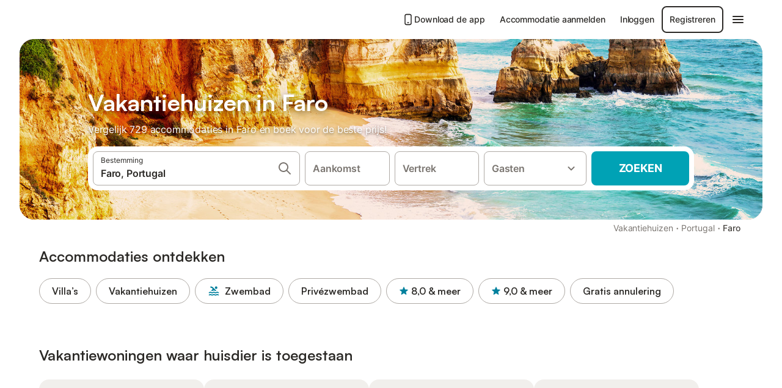

--- FILE ---
content_type: text/html; charset=utf-8
request_url: https://www.holidu.nl/vakantiehuizen/portugal/faro
body_size: 74790
content:

<!DOCTYPE html>
<html lang="nl-NL" dir="ltr" data-page-id="REGION_PAGE" data-page-event-action="REGION_PAGE" class="is-desktop">
  <head>
    <script>window.renderedAt=1768997974453</script>
    <script src="https://cdnjs.cloudflare.com/polyfill/v3/polyfill.min.js?features=AbortController%2CResizeObserver%2Csmoothscroll%2Ces2020"></script>
    <script defer src="https://cdn.jsdelivr.net/npm/@thumbmarkjs/thumbmarkjs/dist/thumbmark.umd.js"></script>
    <script defer>
      // Thumbmark initialization - deferred to avoid blocking page rendering
      if (typeof ThumbmarkJS !== 'undefined') {
        ThumbmarkJS.getFingerprint().then(
          function(fp) { window.thumbmark = fp }
        );
      }
    </script>
    <script>
      !function(){if('PerformanceLongTaskTiming' in window){var g=window.__tti={e:[]}; g.o=new PerformanceObserver(function(l){g.e=g.e.concat(l.getEntries())}); g.o.observe({entryTypes:['longtask']})}}();
    </script>

    

    <meta charset="utf-8">
    <meta name="referrer" content="origin">
    <meta name="viewport" content="width=device-width, initial-scale=1, minimum-scale=1, maximum-scale=1, viewport-fit=cover">
    <meta name="X-UA-Compatible" content="IE=edge">
    <meta http-equiv="pragma" content="no-cache">
    <meta http-equiv="cache-control" content="no-cache,must-revalidate">
    <meta http-equiv="expires" content="0">
    <meta http-equiv="x-dns-prefetch-control" content="on">
    <meta property="og:type" content="website">
    <meta name="format-detection" content="telephone=no">

    <link rel="home" href="/">

    

    <meta name="author" content="Holidu GmbH"><meta name="copyright" content="Holidu GmbH"><meta  content="Holidu" itemprop="name"><meta name="twitter:card" content="app"><meta name="twitter:site" content="@holidu"><meta name="twitter:app:name:iphone" content="Holidu"><meta name="twitter:app:id:iphone" content="1102400164"><meta name="twitter:app:url:iphone" content="holidu:&#x2F;&#x2F;"><meta name="twitter:app:id:googleplay" content="com.holidu.holidu"><meta name="p:domain_verify" content="01a1a1e09e216e742cabfce26fbabbe4">

    <link rel="apple-touch-icon" type="" sizes="76x76" href="https://assets.holidu.com/assets/images/favicons/holidu-touch-icon-ipad.png"><link rel="apple-touch-icon" type="" sizes="120x120" href="https://assets.holidu.com/assets/images/favicons/holidu-touch-icon-iphone-retina.png"><link rel="apple-touch-icon" type="" sizes="152x152" href="https://assets.holidu.com/assets/images/favicons/holidu-touch-icon-ipad-retina.png"><link rel="apple-touch-icon" type="" sizes="" href="https://assets.holidu.com/assets/images/favicons/holidu-touch-icon-iphone.png"><link rel="icon" type="" sizes="" href="https://assets.holidu.com/assets/images/favicons/holidu-touch-icon-ipad-retina.png">

    <link rel="preconnect" crossorigin="" href="https://www.google-analytics.com" />
    <link rel="preconnect" crossorigin="" href="https://api.holidu.com" />
    <link rel="preconnect" crossorigin="" href="https://www.googletagmanager.com" />
    <link rel="preconnect" crossorigin="" href="https://cdn.taboola.com" />
    <link rel="preconnect" crossorigin="" href="https://bat.bing.com" />
    <link rel="preconnect" crossorigin="" href="https://connect.facebook.net" />
    <link rel="preconnect" crossorigin="" href="https://assets.holidu.com" />
    <link rel="preconnect" crossorigin="" href="https://static.holidu.com" />
    

    
    <script>
        window.process = window.process || {};
        window.process.env = window.process.env || {};
        window.process.env.IS_CLIENT = true;
    </script>
    <link data-rh="true" rel="preload" as="image" href="https://static.holidu.com/region/62020/l/11362.jpg" type="image/jpeg" media="(min-width: 48rem)" data-should-be-placed-higher="true"/><link data-rh="true" rel="preload" as="image" href="https://static.holidu.com/region/62020/m/11362.jpg" type="image/jpeg" data-should-be-placed-higher="true"/>
    <link href='https://assets.holidu.com/assets/styles/index.v4.1896.0.css' rel='stylesheet' type='text/css'>
    <link href='https://assets.holidu.com/assets/styles/tailwind.v4.1896.0.css' rel='stylesheet' type='text/css'>

    <title data-rh="true">Top 18 Vakantiehuizen in Faro ᐅ Direct Boeken</title>
    
    <meta data-rh="true" name="application-name" content="Top 18 Vakantiehuizen in Faro ᐅ Direct Boeken"/><meta data-rh="true" name="robots" content="index, follow"/><meta data-rh="true" name="description" content="Vakantiehuizen in Faro vanaf 20€ ✓ Grote selectie aanbiedingen van hoge kwaliteit ✓ Boek voor de beste prijs bij een expert voor meer dan 729 opties ✓ Specialist in de mooiste vakantieregio&#x27;s ✓"/><meta data-rh="true" property="og:title" content="Top 18 Vakantiehuizen in Faro ᐅ Direct Boeken"/><meta data-rh="true" property="og:image" content="https://static.holidu.com/region/62020/l/11362.jpg"/><meta data-rh="true" property="og:description" content="Vakantiehuizen in Faro vanaf 20€ ✓ Grote selectie aanbiedingen van hoge kwaliteit ✓ Boek voor de beste prijs bij een expert voor meer dan 729 opties ✓ Specialist in de mooiste vakantieregio&#x27;s ✓"/><meta data-rh="true" name="twitter:title" content="Top 18 Vakantiehuizen in Faro ᐅ Direct Boeken"/><meta data-rh="true" name="twitter:description" content="Vakantiehuizen in Faro vanaf 20€ ✓ Grote selectie aanbiedingen van hoge kwaliteit ✓ Boek voor de beste prijs bij een expert voor meer dan 729 opties ✓ Specialist in de mooiste vakantieregio&#x27;s ✓"/><meta data-rh="true" name="twitter:image" content="https://static.holidu.com/region/62020/l/11362.jpg"/>
    <link data-rh="true" rel="canonical" href="https://www.holidu.nl/vakantiehuizen/portugal/faro"/><link data-rh="true" rel="alternate" hrefLang="it-IT" href="https://www.holidu.it/casa-vacanze/portogallo/faro-portogallo"/><link data-rh="true" rel="alternate" hrefLang="nl-NL" href="https://www.holidu.nl/vakantiehuizen/portugal/faro"/><link data-rh="true" rel="alternate" hrefLang="pt-PT" href="https://www.holidu.pt/casas-de-ferias/portugal/faro"/><link data-rh="true" rel="alternate" hrefLang="sv-SE" href="https://www.holidu.se/semesterboenden/portugal/faro"/><link data-rh="true" rel="alternate" hrefLang="es-ES" href="https://www.holidu.es/alquileres-vacacionales/portugal/faro-portugal"/><link data-rh="true" rel="alternate" hrefLang="de-CH" href="https://www.holidu.ch/ferienwohnungen-orte/portugal/faro"/><link data-rh="true" rel="alternate" hrefLang="en-IE" href="https://www.holidu.ie/holiday-rentals/portugal/faro"/><link data-rh="true" rel="alternate" hrefLang="de-DE" href="https://www.holidu.de/ferienwohnungen-orte/portugal/faro"/><link data-rh="true" rel="alternate" hrefLang="fr-FR" href="https://www.holidu.fr/locations-de-vacances/portugal/faro"/><link data-rh="true" rel="alternate" hrefLang="da-DK" href="https://www.holidu.dk/ferieboliger/portugal/faro"/><link data-rh="true" rel="alternate" hrefLang="pl-PL" href="https://www.holidu.pl/mieszkania-wakacyjne/portugalia/faro"/><link data-rh="true" rel="alternate" hrefLang="fr-BE" href="https://www.holidu.be/locations-de-vacances/portugal/faro"/><link data-rh="true" rel="alternate" hrefLang="en-GB" href="https://www.holidu.co.uk/holiday-lettings/portugal/faro"/><link data-rh="true" rel="alternate" hrefLang="en-US" href="https://www.holidu.com/vacation-rentals/portugal/faro"/><link data-rh="true" rel="preload" as="image" href="https://static.holidu.com/region/62020/l/11362.jpg" type="image/jpeg" media="(min-width: 48rem)" data-should-be-placed-higher="true"/><link data-rh="true" rel="preload" as="image" href="https://static.holidu.com/region/62020/m/11362.jpg" type="image/jpeg" media data-should-be-placed-higher="true"/>
    
  

    

    
      <link rel="preload" href="https://assets.holidu.com/assets/fonts/Optimised/Inter-Regular-Latin.woff2" as="font" type="font/woff2" crossorigin>
      <link rel="preload" href="https://assets.holidu.com/assets/fonts/Optimised/Satoshi-Variable.woff2" as="font" type="font/woff2" crossorigin>
      <script type="text/javascript">

      /**
      * Loads fonts asynchronously and adds CSS classes to the document's root element
      * based on the loading status of the fonts.
      * If the fonts have already been loaded, adds 'FullyLoadedFont' class.
      * If the fonts have not been loaded, loads the fonts and adds 'FastLoadedFont' class
      * during the initial loading and 'FullyLoadedFont' class once all fonts are loaded.
      * Based on https://css-tricks.com/the-best-font-loading-strategies-and-how-to-execute-them/#loading-fonts-with-self-hosted-fonts
      */
      function loadFonts () {
        if (sessionStorage.fontsLoaded) {
          document.documentElement.classList.add('FullyLoadedFont')
          return
        }

        if ('fonts' in document) {
          document.fonts.load('1em InterInitial')
          .then(() => {
            document.documentElement.classList.add('FastLoadedFont')

            // Load critical font weights immediately:
            // - Inter 400 (body text) and 700 (headings)
            // - Satoshi 700 (bold titles, most common above the fold)
            // Variable fonts provide access to all weights, but loading the most common weight ensures it's prioritized
            Promise.all([
              document.fonts.load('400 1em Inter'),
              document.fonts.load('700 1em Inter'),
              document.fonts.load('700 1em Satoshi'), // Bold titles (most common above the fold)
            ]).then(() => {
              document.documentElement.classList.remove('FastLoadedFont')
              document.documentElement.classList.add('FullyLoadedFont')

              sessionStorage.fontsLoaded = true

              // Load non-critical font weights lazily (after initial render)
              // These are used in below-the-fold content or less critical UI elements
              Promise.all([
                document.fonts.load('500 1em Inter'),
                document.fonts.load('600 1em Inter'),
                // Satoshi variable font already provides access to all weights via 700,
                // but load 600 (semibold) explicitly if needed for specific title styles
                document.fonts.load('600 1em Satoshi'),
              ]).catch(() => {
                // Silently fail if fonts can't be loaded
              })
            })
          })
        }
      }

      loadFonts()
      </script>
    

    

    

    
  </head>

  <body>

    

    <main id="main">
      
      <div id="root"><div class="m-0 flex flex-auto flex-col items-center justify-start bg-white-100"><div class="WL--Navbar flex w-full items-center justify-center z-VisibilityNavbar bg-white-100 h-xxl4"><div class="flex max-w-xl items-center justify-between md:px-m lg2:px-xxl3 w-full"><a href="/" class="flex h-[2.25rem] w-[12.375rem] rounded ring-offset-white-100 justify-start" aria-label="Holidu-logo"><div class="WL--Logo--Cooperation hidden h-full w-full flex-col justify-center pb-xxs"><div class="tracking-tight whitespace-no-wrap mb-xxxs text-xs text-grey-black">In samenwerking met</div><svg viewBox="0 0 162 50" fill="none" xmlns="http://www.w3.org/2000/svg" class="WL--Logo--Cooperation--Svg"><path d="M32.452 18.8653C31.2165 20.2552 29.2431 20.5566 28.0591 19.5519C26.8751 18.5472 26.9093 16.6047 28.1449 15.2148C29.3804 13.825 31.3538 13.5235 32.5378 14.5283C33.7218 15.533 33.6874 17.4755 32.452 18.8653Z" class="fill-current"></path><path d="M18.2761 24.0495V16.5398C18.2761 16.4504 18.2585 16.3619 18.2243 16.2793C18.1901 16.1967 18.1399 16.1217 18.0767 16.0585C18.0135 15.9953 17.9385 15.9452 17.8559 15.911C17.7734 15.8768 17.6849 15.8592 17.5955 15.8592H14.1498C14.0605 15.8592 13.972 15.8768 13.8894 15.911C13.8068 15.9452 13.7318 15.9953 13.6686 16.0585C13.6054 16.1217 13.5553 16.1967 13.5211 16.2793C13.4868 16.3619 13.4692 16.4504 13.4692 16.5398V24.0478C15.0694 24.1635 16.6758 24.1641 18.2761 24.0495Z" class="fill-current"></path><path d="M35.1581 20.3491C35.2179 20.3932 35.2681 20.4491 35.3054 20.5134L35.8781 21.5054C35.945 21.6201 35.9767 21.752 35.9693 21.8847C35.9619 22.0173 35.9156 22.1448 35.8363 22.2514C34.9189 23.4661 33.868 24.5738 32.7032 25.5538V38.2619C32.7032 38.3513 32.6856 38.4398 32.6514 38.5223C32.6172 38.6049 32.5671 38.6799 32.5039 38.7431C32.4407 38.8063 32.3657 38.8565 32.2831 38.8907C32.2005 38.9249 32.112 38.9425 32.0226 38.9425H28.577C28.3965 38.9425 28.2234 38.8708 28.0958 38.7431C27.9681 38.6155 27.8964 38.4424 27.8964 38.2619V28.5592C24.8756 29.8985 21.5717 30.4736 18.276 30.2338V38.262C18.276 38.3514 18.2584 38.4399 18.2242 38.5224C18.19 38.605 18.1399 38.68 18.0767 38.7433C18.0135 38.8065 17.9385 38.8566 17.8559 38.8908C17.7733 38.925 17.6848 38.9426 17.5954 38.9426H14.1498C13.9693 38.9426 13.7962 38.8709 13.6685 38.7433C13.5409 38.6156 13.4692 38.4425 13.4692 38.262V29.2983C12.2666 28.9068 11.1036 28.4026 9.99579 27.7924C9.91618 27.7486 9.8461 27.6895 9.78965 27.6183C9.7332 27.5471 9.69151 27.4654 9.66702 27.378C9.64253 27.2905 9.63573 27.199 9.64702 27.1089C9.65832 27.0188 9.68748 26.9318 9.73279 26.8531L10.2572 25.9448C10.3258 25.8266 10.4284 25.7318 10.5516 25.6727C10.6748 25.6136 10.813 25.593 10.9481 25.6135C19.1921 26.842 27.5983 24.9611 34.5327 20.3365C34.5943 20.2948 34.6637 20.2663 34.7368 20.2527C34.8099 20.239 34.885 20.2405 34.9575 20.2571C35.0299 20.2737 35.0982 20.305 35.1581 20.3491Z" class="fill-current"></path><path fill-rule="evenodd" clip-rule="evenodd" d="M26.6133 0.984156L42.6541 10.2452C44.8932 11.5379 46.177 13.6866 46.1765 16.1402L46.1708 40.1068C46.1825 41.4224 45.8005 42.7115 45.0739 43.8084C44.3473 44.9052 43.3094 45.7598 42.0934 46.2622C30.3646 51.2458 15.7984 51.2457 4.08116 46.2631C2.86572 45.7604 1.8283 44.9058 1.10212 43.8091C0.375945 42.7124 -0.0058372 41.4237 0.00580256 40.1085L1.46493e-07 16.1402C-0.000500738 13.6864 1.28348 11.5379 3.52249 10.2452L19.5631 0.984156C21.8362 -0.327882 24.3399 -0.328222 26.6133 0.984156ZM42.6656 42.2146C43.0794 41.5902 43.2942 40.855 43.2815 40.106L43.2871 16.1395C43.2874 14.7054 42.5691 13.5323 41.2094 12.7473L25.1686 3.48635C23.7687 2.67803 22.4072 2.67824 21.0078 3.48635L4.96714 12.7473C3.60746 13.5323 2.88896 14.7054 2.88928 16.1395L2.8951 40.1078C2.88235 40.8566 3.09695 41.5915 3.51055 42.2158C3.92416 42.84 4.51734 43.3241 5.21179 43.6043C16.233 48.2911 29.9322 48.2902 40.9634 43.6031C41.6582 43.3231 42.2517 42.839 42.6656 42.2146Z" class="fill-current"></path><path d="M74.3036 18.2799V34.5085C74.3036 34.6817 74.2348 34.8478 74.1123 34.9703C73.9898 35.0928 73.8237 35.1616 73.6505 35.1616H70.8986C70.7254 35.1616 70.5593 35.0928 70.4368 34.9703C70.3143 34.8478 70.2455 34.6817 70.2455 34.5085V27.9725H61.779V34.5085C61.779 34.6817 61.7102 34.8478 61.5877 34.9703C61.4653 35.0928 61.2991 35.1616 61.1259 35.1616H58.3741C58.2008 35.1616 58.0347 35.0928 57.9122 34.9703C57.7898 34.8478 57.7209 34.6817 57.7209 34.5085V18.2799C57.7209 18.1067 57.7898 17.9406 57.9122 17.8181C58.0347 17.6956 58.2008 17.6268 58.3741 17.6268H61.1259C61.2991 17.6268 61.4653 17.6956 61.5877 17.8181C61.7102 17.9406 61.779 18.1067 61.779 18.2799V24.5405H70.2455V18.2799C70.2455 18.1067 70.3143 17.9406 70.4368 17.8181C70.5593 17.6956 70.7254 17.6268 70.8986 17.6268H73.6505C73.8237 17.6268 73.9898 17.6956 74.1123 17.8181C74.2348 17.9406 74.3036 18.1067 74.3036 18.2799Z" class="fill-current"></path><path fill-rule="evenodd" clip-rule="evenodd" d="M87.0023 17.3264C81.4663 17.3264 77.4082 21.1839 77.4082 26.3941C77.4082 31.6044 81.4663 35.4624 87.0023 35.4624C92.5129 35.4624 96.5965 31.6298 96.5965 26.3941C96.5965 21.159 92.5129 17.3264 87.0023 17.3264ZM87.0023 20.7833C90.1334 20.7833 92.488 23.0625 92.488 26.3941C92.488 29.7258 90.1334 32.0055 87.0023 32.0055C83.8708 32.0055 81.5162 29.7257 81.5162 26.3941C81.5162 23.0625 83.8708 20.7833 87.0023 20.7833Z" class="fill-current"></path><path d="M100.356 17.6268H103.108C103.281 17.6268 103.448 17.6956 103.57 17.8181C103.693 17.9406 103.761 18.1067 103.761 18.2799V31.8549H112.735C112.909 31.8549 113.075 31.9237 113.197 32.0462C113.32 32.1686 113.389 32.3348 113.389 32.508V34.5084C113.389 34.6816 113.32 34.8477 113.197 34.9702C113.075 35.0927 112.909 35.1615 112.735 35.1615H100.356C100.183 35.1615 100.017 35.0927 99.8947 34.9702C99.7722 34.8477 99.7034 34.6816 99.7034 34.5084V18.2799C99.7034 18.1067 99.7722 17.9406 99.8947 17.8181C100.017 17.6956 100.183 17.6268 100.356 17.6268Z" class="fill-current"></path><path d="M119.691 17.6268H116.939C116.766 17.6268 116.6 17.6956 116.477 17.8181C116.355 17.9406 116.286 18.1067 116.286 18.2799V34.5085C116.286 34.6817 116.355 34.8478 116.477 34.9703C116.6 35.0928 116.766 35.1616 116.939 35.1616H119.691C119.864 35.1616 120.03 35.0928 120.153 34.9703C120.275 34.8478 120.344 34.6817 120.344 34.5085V18.2799C120.344 18.1067 120.275 17.9406 120.153 17.8181C120.03 17.6956 119.864 17.6268 119.691 17.6268Z" class="fill-current"></path><path fill-rule="evenodd" clip-rule="evenodd" d="M124.404 18.2799C124.404 18.1067 124.473 17.9406 124.595 17.8181C124.718 17.6956 124.884 17.6268 125.057 17.6268H132.463C138.2 17.6268 141.936 21.0837 141.936 26.3942C141.936 31.7047 138.2 35.1615 132.463 35.1615H125.057C124.884 35.1615 124.718 35.0927 124.595 34.9702C124.473 34.8477 124.404 34.6816 124.404 34.5084V18.2799ZM132.295 31.8299C135.777 31.8299 137.859 29.7507 137.859 26.3941C137.859 23.0376 135.777 20.9584 132.295 20.9584H128.462V31.8299H132.295Z" class="fill-current"></path><path d="M145.04 18.2799V27.4465C145.04 32.6068 148.347 35.4624 153.332 35.4624C158.316 35.4624 161.623 32.6068 161.623 27.4465V18.2799C161.623 18.1942 161.606 18.1092 161.573 18.03C161.54 17.9508 161.492 17.8788 161.432 17.8181C161.371 17.7575 161.299 17.7094 161.22 17.6765C161.141 17.6437 161.056 17.6268 160.97 17.6268H158.268C158.095 17.6268 157.929 17.6956 157.807 17.8181C157.684 17.9406 157.615 18.1067 157.615 18.2799V27.2958C157.615 30.6274 155.837 32.0055 153.357 32.0055C150.902 32.0055 149.098 30.6274 149.098 27.2958V18.2799C149.098 18.1067 149.03 17.9406 148.907 17.8181C148.785 17.6956 148.618 17.6268 148.445 17.6268H145.693C145.52 17.6268 145.354 17.6956 145.232 17.8181C145.109 17.9406 145.04 18.1067 145.04 18.2799Z" class="fill-current"></path></svg></div><svg viewBox="0 0 162 50" fill="none" xmlns="http://www.w3.org/2000/svg" class="WL--Logo--Regular is-hidden-on-whitelabel text-primary"><path d="M32.452 18.8653C31.2165 20.2552 29.2431 20.5566 28.0591 19.5519C26.8751 18.5472 26.9093 16.6047 28.1449 15.2148C29.3804 13.825 31.3538 13.5235 32.5378 14.5283C33.7218 15.533 33.6874 17.4755 32.452 18.8653Z" class="fill-current"></path><path d="M18.2761 24.0495V16.5398C18.2761 16.4504 18.2585 16.3619 18.2243 16.2793C18.1901 16.1967 18.1399 16.1217 18.0767 16.0585C18.0135 15.9953 17.9385 15.9452 17.8559 15.911C17.7734 15.8768 17.6849 15.8592 17.5955 15.8592H14.1498C14.0605 15.8592 13.972 15.8768 13.8894 15.911C13.8068 15.9452 13.7318 15.9953 13.6686 16.0585C13.6054 16.1217 13.5553 16.1967 13.5211 16.2793C13.4868 16.3619 13.4692 16.4504 13.4692 16.5398V24.0478C15.0694 24.1635 16.6758 24.1641 18.2761 24.0495Z" class="fill-current"></path><path d="M35.1581 20.3491C35.2179 20.3932 35.2681 20.4491 35.3054 20.5134L35.8781 21.5054C35.945 21.6201 35.9767 21.752 35.9693 21.8847C35.9619 22.0173 35.9156 22.1448 35.8363 22.2514C34.9189 23.4661 33.868 24.5738 32.7032 25.5538V38.2619C32.7032 38.3513 32.6856 38.4398 32.6514 38.5223C32.6172 38.6049 32.5671 38.6799 32.5039 38.7431C32.4407 38.8063 32.3657 38.8565 32.2831 38.8907C32.2005 38.9249 32.112 38.9425 32.0226 38.9425H28.577C28.3965 38.9425 28.2234 38.8708 28.0958 38.7431C27.9681 38.6155 27.8964 38.4424 27.8964 38.2619V28.5592C24.8756 29.8985 21.5717 30.4736 18.276 30.2338V38.262C18.276 38.3514 18.2584 38.4399 18.2242 38.5224C18.19 38.605 18.1399 38.68 18.0767 38.7433C18.0135 38.8065 17.9385 38.8566 17.8559 38.8908C17.7733 38.925 17.6848 38.9426 17.5954 38.9426H14.1498C13.9693 38.9426 13.7962 38.8709 13.6685 38.7433C13.5409 38.6156 13.4692 38.4425 13.4692 38.262V29.2983C12.2666 28.9068 11.1036 28.4026 9.99579 27.7924C9.91618 27.7486 9.8461 27.6895 9.78965 27.6183C9.7332 27.5471 9.69151 27.4654 9.66702 27.378C9.64253 27.2905 9.63573 27.199 9.64702 27.1089C9.65832 27.0188 9.68748 26.9318 9.73279 26.8531L10.2572 25.9448C10.3258 25.8266 10.4284 25.7318 10.5516 25.6727C10.6748 25.6136 10.813 25.593 10.9481 25.6135C19.1921 26.842 27.5983 24.9611 34.5327 20.3365C34.5943 20.2948 34.6637 20.2663 34.7368 20.2527C34.8099 20.239 34.885 20.2405 34.9575 20.2571C35.0299 20.2737 35.0982 20.305 35.1581 20.3491Z" class="fill-current"></path><path fill-rule="evenodd" clip-rule="evenodd" d="M26.6133 0.984156L42.6541 10.2452C44.8932 11.5379 46.177 13.6866 46.1765 16.1402L46.1708 40.1068C46.1825 41.4224 45.8005 42.7115 45.0739 43.8084C44.3473 44.9052 43.3094 45.7598 42.0934 46.2622C30.3646 51.2458 15.7984 51.2457 4.08116 46.2631C2.86572 45.7604 1.8283 44.9058 1.10212 43.8091C0.375945 42.7124 -0.0058372 41.4237 0.00580256 40.1085L1.46493e-07 16.1402C-0.000500738 13.6864 1.28348 11.5379 3.52249 10.2452L19.5631 0.984156C21.8362 -0.327882 24.3399 -0.328222 26.6133 0.984156ZM42.6656 42.2146C43.0794 41.5902 43.2942 40.855 43.2815 40.106L43.2871 16.1395C43.2874 14.7054 42.5691 13.5323 41.2094 12.7473L25.1686 3.48635C23.7687 2.67803 22.4072 2.67824 21.0078 3.48635L4.96714 12.7473C3.60746 13.5323 2.88896 14.7054 2.88928 16.1395L2.8951 40.1078C2.88235 40.8566 3.09695 41.5915 3.51055 42.2158C3.92416 42.84 4.51734 43.3241 5.21179 43.6043C16.233 48.2911 29.9322 48.2902 40.9634 43.6031C41.6582 43.3231 42.2517 42.839 42.6656 42.2146Z" class="fill-current"></path><path d="M74.3036 18.2799V34.5085C74.3036 34.6817 74.2348 34.8478 74.1123 34.9703C73.9898 35.0928 73.8237 35.1616 73.6505 35.1616H70.8986C70.7254 35.1616 70.5593 35.0928 70.4368 34.9703C70.3143 34.8478 70.2455 34.6817 70.2455 34.5085V27.9725H61.779V34.5085C61.779 34.6817 61.7102 34.8478 61.5877 34.9703C61.4653 35.0928 61.2991 35.1616 61.1259 35.1616H58.3741C58.2008 35.1616 58.0347 35.0928 57.9122 34.9703C57.7898 34.8478 57.7209 34.6817 57.7209 34.5085V18.2799C57.7209 18.1067 57.7898 17.9406 57.9122 17.8181C58.0347 17.6956 58.2008 17.6268 58.3741 17.6268H61.1259C61.2991 17.6268 61.4653 17.6956 61.5877 17.8181C61.7102 17.9406 61.779 18.1067 61.779 18.2799V24.5405H70.2455V18.2799C70.2455 18.1067 70.3143 17.9406 70.4368 17.8181C70.5593 17.6956 70.7254 17.6268 70.8986 17.6268H73.6505C73.8237 17.6268 73.9898 17.6956 74.1123 17.8181C74.2348 17.9406 74.3036 18.1067 74.3036 18.2799Z" class="fill-current"></path><path fill-rule="evenodd" clip-rule="evenodd" d="M87.0023 17.3264C81.4663 17.3264 77.4082 21.1839 77.4082 26.3941C77.4082 31.6044 81.4663 35.4624 87.0023 35.4624C92.5129 35.4624 96.5965 31.6298 96.5965 26.3941C96.5965 21.159 92.5129 17.3264 87.0023 17.3264ZM87.0023 20.7833C90.1334 20.7833 92.488 23.0625 92.488 26.3941C92.488 29.7258 90.1334 32.0055 87.0023 32.0055C83.8708 32.0055 81.5162 29.7257 81.5162 26.3941C81.5162 23.0625 83.8708 20.7833 87.0023 20.7833Z" class="fill-current"></path><path d="M100.356 17.6268H103.108C103.281 17.6268 103.448 17.6956 103.57 17.8181C103.693 17.9406 103.761 18.1067 103.761 18.2799V31.8549H112.735C112.909 31.8549 113.075 31.9237 113.197 32.0462C113.32 32.1686 113.389 32.3348 113.389 32.508V34.5084C113.389 34.6816 113.32 34.8477 113.197 34.9702C113.075 35.0927 112.909 35.1615 112.735 35.1615H100.356C100.183 35.1615 100.017 35.0927 99.8947 34.9702C99.7722 34.8477 99.7034 34.6816 99.7034 34.5084V18.2799C99.7034 18.1067 99.7722 17.9406 99.8947 17.8181C100.017 17.6956 100.183 17.6268 100.356 17.6268Z" class="fill-current"></path><path d="M119.691 17.6268H116.939C116.766 17.6268 116.6 17.6956 116.477 17.8181C116.355 17.9406 116.286 18.1067 116.286 18.2799V34.5085C116.286 34.6817 116.355 34.8478 116.477 34.9703C116.6 35.0928 116.766 35.1616 116.939 35.1616H119.691C119.864 35.1616 120.03 35.0928 120.153 34.9703C120.275 34.8478 120.344 34.6817 120.344 34.5085V18.2799C120.344 18.1067 120.275 17.9406 120.153 17.8181C120.03 17.6956 119.864 17.6268 119.691 17.6268Z" class="fill-current"></path><path fill-rule="evenodd" clip-rule="evenodd" d="M124.404 18.2799C124.404 18.1067 124.473 17.9406 124.595 17.8181C124.718 17.6956 124.884 17.6268 125.057 17.6268H132.463C138.2 17.6268 141.936 21.0837 141.936 26.3942C141.936 31.7047 138.2 35.1615 132.463 35.1615H125.057C124.884 35.1615 124.718 35.0927 124.595 34.9702C124.473 34.8477 124.404 34.6816 124.404 34.5084V18.2799ZM132.295 31.8299C135.777 31.8299 137.859 29.7507 137.859 26.3941C137.859 23.0376 135.777 20.9584 132.295 20.9584H128.462V31.8299H132.295Z" class="fill-current"></path><path d="M145.04 18.2799V27.4465C145.04 32.6068 148.347 35.4624 153.332 35.4624C158.316 35.4624 161.623 32.6068 161.623 27.4465V18.2799C161.623 18.1942 161.606 18.1092 161.573 18.03C161.54 17.9508 161.492 17.8788 161.432 17.8181C161.371 17.7575 161.299 17.7094 161.22 17.6765C161.141 17.6437 161.056 17.6268 160.97 17.6268H158.268C158.095 17.6268 157.929 17.6956 157.807 17.8181C157.684 17.9406 157.615 18.1067 157.615 18.2799V27.2958C157.615 30.6274 155.837 32.0055 153.357 32.0055C150.902 32.0055 149.098 30.6274 149.098 27.2958V18.2799C149.098 18.1067 149.03 17.9406 148.907 17.8181C148.785 17.6956 148.618 17.6268 148.445 17.6268H145.693C145.52 17.6268 145.354 17.6956 145.232 17.8181C145.109 17.9406 145.04 18.1067 145.04 18.2799Z" class="fill-current"></path></svg><div class="WL--Navbar--Logo--Custom hidden bg-contain bg-left-center h-full w-full"></div></a><div class="flex items-center gap-x-xs"><a href="/app" target="_blank" rel="noreferrer" class="flex cursor-pointer items-center justify-center gap-xs whitespace-nowrap rounded-big p-s text-sm font-medium transition-colors h-[44px] text-gray-black hover:bg-gray-100 active:bg-gray-200" data-testid="LinkLists__AppLink"><svg viewBox="0 0 24 24" fill="none" xmlns="http://www.w3.org/2000/svg" class="h-l w-l text-gray-black"><path fill-rule="evenodd" clip-rule="evenodd" d="M5 5C5 2.98038 6.35542 1 8.5 1H15.5C17.6446 1 19 2.98038 19 5V19C19 21.0196 17.6446 23 15.5 23H8.5C6.35542 23 5 21.0196 5 19V5ZM8.5 3C7.80426 3 7 3.70592 7 5V19C7 20.2941 7.80426 21 8.5 21H15.5C16.1957 21 17 20.2941 17 19V5C17 3.70592 16.1957 3 15.5 3H8.5ZM10 18C10 17.4477 10.4477 17 11 17H13C13.5523 17 14 17.4477 14 18C14 18.5523 13.5523 19 13 19H11C10.4477 19 10 18.5523 10 18Z" fill="currentColor"></path></svg>Download de app</a><a href="https://www.holidu.com/host/partners-int" target="_blank" rel="noreferrer" class="flex cursor-pointer items-center justify-center gap-xs whitespace-nowrap rounded-big p-s text-sm font-medium transition-colors h-[44px] text-gray-black hover:bg-gray-100 active:bg-gray-200" data-testid="NavbarV2__PartnersLink">Accommodatie aanmelden</a><div class="flex items-center gap-x-xs"><button type="button" class="flex cursor-pointer items-center justify-center gap-xs whitespace-nowrap rounded-big p-s text-sm font-medium transition-colors h-[44px] text-gray-black hover:bg-gray-100 active:bg-gray-200" data-testid="NavbarV2__LoginButton">Inloggen</button><button type="button" class="flex cursor-pointer items-center justify-center gap-xs whitespace-nowrap rounded-big p-s text-sm font-medium transition-colors h-[44px] box-border border-[1.5px] border-gray-black text-gray-black hover:bg-gray-100 active:bg-gray-200" data-testid="NavbarV2__RegisterButton">Registreren</button></div><div class="relative"><button type="button" class="flex cursor-pointer items-center justify-center gap-xs whitespace-nowrap rounded-big p-s text-sm font-medium transition-colors h-[44px] text-gray-black hover:bg-gray-100 active:bg-gray-200" data-testid="NavbarV2Desktop__HamburgerMenu"><svg viewBox="0 0 24 24" fill="none" xmlns="http://www.w3.org/2000/svg" class="h-xl w-xl"><path fill-rule="evenodd" clip-rule="evenodd" d="M4 18H20C20.55 18 21 17.55 21 17C21 16.45 20.55 16 20 16H4C3.45 16 3 16.45 3 17C3 17.55 3.45 18 4 18ZM4 13H20C20.55 13 21 12.55 21 12C21 11.45 20.55 11 20 11H4C3.45 11 3 11.45 3 12C3 12.55 3.45 13 4 13ZM3 7C3 7.55 3.45 8 4 8H20C20.55 8 21 7.55 21 7C21 6.45 20.55 6 20 6H4C3.45 6 3 6.45 3 7Z" fill="currentColor"></path></svg></button></div></div></div></div><div class="w-full max-w-xl relative z-SeoPageMastHead mb-xl flex max-w-xl flex-col gap-xs lg:mb-m sm:px-m md:px-xxl lg2:px-xxl4 mx-auto"><header class="relative flex flex-col items-center leading-tight w-full"><div class="flex items-end justify-center sm:relative w-full lg2:w-[calc(100%+4rem)] h-[calc(50vh+1rem)] max-h-[31rem] min-h-[20rem] max-sm:h-[calc(100vh-60px)] max-sm:max-h-[622px] lg:h-[calc(100vh-35rem)] lg:min-h-[18.5rem] lg:hlg:h-[22.5rem]" data-testid="Masthead"><div class="absolute inset-0 h-full w-full overflow-hidden bg-gray-400 sm:rounded-xxl2" data-testid="Masthead__Image"><div class="absolute inset-0 bg-gradient-to-t from-black-40 via-black-30 to-transparent"></div><picture><source srcSet="https://static.holidu.com/region/62020/l/11362.jpg" type="image/jpeg" media="(min-width: 48rem)"/><source srcSet="https://static.holidu.com/region/62020/m/11362.jpg" type="image/jpeg"/><img alt="Vakantiehuizen in Faro" class="z-0 h-full w-full object-cover" importance="high" fetchpriority="high" src="https://static.holidu.com/region/62020/l/11362.jpg"/></picture></div><div class="z-1 flex w-full flex-col items-center max-w-sm sm:max-w-[980px] lg:max-w-lg lg2:max-w-xl px-m pb-l sm:px-m md:px-xxl lg:pb-xxl3"><div class="w-full max-w-sm lg:max-w-lg"><h1 class="mb-xs mt-0 w-full font-bold text-white-100 seo-masthead-title-shadow mb-xs text-title-3xl sm:text-title-4xl lg:text-title-5xl" data-testid="Masthead__Title">Vakantiehuizen in Faro</h1><h2 class="mb-m mt-0 w-full text-base font-normal text-white-100 seo-masthead-subtitle-shadow" data-testid="Masthead__Subtitle">Vergelijk 729 accommodaties in Faro en boek voor de beste prijs!</h2></div><form action="/redirect/prg" target="_blank" method="POST" class="relative SearchBarWrapper z-1 w-full max-w-sm rounded-xxl bg-white-100 p-xs lg:h-18 lg:max-w-lg"><input name="to" type="hidden" value="L3MvRmFyby0tUG9ydHVnYWw="/><button type="submit" class="absolute inset-0 z-10 cursor-pointer"></button><div class="relative flex min-h-[3.25rem] w-full h-full flex-col space-y-xs lg:flex-row lg:space-x-xs lg:space-y-0 lg:max-w-none" role="presentation"><div data-testid="SearchBarDesktop__SearchField__Form" class="relative z-SearchOverlayBanner flex bg-white-100 transition-colors hover:bg-gray-50 h-14 flex-grow rounded-big border border-solid border-gray-400 px-s py-xs hover:border-black-50 lg:h-full pointer-events-none" id="searchBarForm" role="presentation"><div class="flex w-full items-center justify-between"><div class="flex w-0 flex-grow flex-col"><div class="flex items-center text-xs text-grey-black">Bestemming</div><input class="flex-grow overflow-ellipsis border-none pl-0 focus-visible:ring-0 text-base font-semibold placeholder:text-gray-600 placeholder:opacity-100" placeholder="Waar wil je naartoe?" type="text" data-testid="Searchbar__DestinationInput" value="Faro, Portugal"/></div><button class="pointer-events-auto flex h-full cursor-pointer items-center px-0 focus-within:ring-0" type="button" tabindex="-1"><svg viewBox="0 0 24 24" fill="none" xmlns="http://www.w3.org/2000/svg" class="h-xl w-xl text-gray-600"><path fill-rule="evenodd" clip-rule="evenodd" d="M10 4C6.68629 4 4 6.68629 4 10C4 13.3137 6.68629 16 10 16C13.3137 16 16 13.3137 16 10C16 6.68629 13.3137 4 10 4ZM2 10C2 5.58172 5.58172 2 10 2C14.4183 2 18 5.58172 18 10C18 11.8487 17.3729 13.551 16.3199 14.9056L21.7071 20.2929C22.0976 20.6834 22.0976 21.3166 21.7071 21.7071C21.3166 22.0976 20.6834 22.0976 20.2929 21.7071L14.9056 16.3199C13.551 17.3729 11.8487 18 10 18C5.58172 18 2 14.4183 2 10Z" fill="currentColor"></path></svg></button><button class="border-rounded-full focus-within:border-4 focus-within:border-grey-black focus-within:ring-0 hidden" type="button" aria-label="Invoer verwijderen"><div class="flex h-xl w-xl items-center justify-center rounded-full bg-gray-300 p-px"><svg viewBox="0 0 24 24" fill="none" xmlns="http://www.w3.org/2000/svg" class="h-full w-full text-white-100"><path fill-rule="evenodd" clip-rule="evenodd" d="M18.3 5.71C17.91 5.32 17.28 5.32 16.89 5.71L12 10.59L7.10997 5.7C6.71997 5.31 6.08997 5.31 5.69997 5.7C5.30997 6.09 5.30997 6.72 5.69997 7.11L10.59 12L5.69997 16.89C5.30997 17.28 5.30997 17.91 5.69997 18.3C6.08997 18.69 6.71997 18.69 7.10997 18.3L12 13.41L16.89 18.3C17.28 18.69 17.91 18.69 18.3 18.3C18.69 17.91 18.69 17.28 18.3 16.89L13.41 12L18.3 7.11C18.68 6.73 18.68 6.09 18.3 5.71Z" fill="currentColor"></path></svg></div></button></div></div><div class="relative flex min-w-[17.8rem] h-14 lg:h-auto lg:flex-shrink-0"><div class="flex flex-grow h-full space-x-xs"><div class="flex-grow"><div class="tw-reset-button flex h-full w-full flex-col rounded relative w-auto min-w-full"><div class="relative h-0 w-full flex-1"><div class="absolute bottom-0 left-0 right-0 top-0"><button data-testid="Searchbar__CalendarInput" class="tw-reset-button relative box-border block h-full w-full cursor-pointer focus-within:!border-2 focus-within:!border-grey-black focus-within:ring-0 bg-white-100 transition-colors hover:bg-gray-50 rounded-big border-solid px-s outline outline-1 outline-offset-0 outline-white-100 border border-gray-400 hover:border-black-50 text-gray-600"><div class="box-border flex h-full w-full flex-col items-start justify-center" data-testid="Searchbar__OpenCalendarButton"><div class="flex items-center font-semibold">Aankomst</div></div></button></div><div class="font-medium mx-xs invisible whitespace-nowrap">zo 28 mrt ±3|</div></div></div></div><div class="flex-grow"><div class="tw-reset-button flex h-full w-full flex-col rounded relative w-auto min-w-full"><div class="relative h-0 w-full flex-1"><div class="absolute bottom-0 left-0 right-0 top-0"><button data-testid="Searchbar__CalendarInput" class="tw-reset-button relative box-border block h-full w-full cursor-pointer focus-within:!border-2 focus-within:!border-grey-black focus-within:ring-0 bg-white-100 transition-colors hover:bg-gray-50 rounded-big border-solid px-s outline outline-1 outline-offset-0 outline-white-100 border border-gray-400 hover:border-black-50 text-gray-600"><div class="box-border flex h-full w-full flex-col items-start justify-center" data-testid="Searchbar__OpenCalendarButton"><div class="flex items-center font-semibold">Vertrek</div></div></button></div><div class="font-medium mx-xs invisible whitespace-nowrap">zo 28 mrt ±3|</div></div></div></div></div></div><div class="relative h-14 w-full lg:h-auto lg:w-[10.5rem] lg:flex-shrink-0"><button data-testid="Searchbar__PersonPickerInput" class="tw-reset-button relative box-border block h-full w-full cursor-pointer focus-within:!border-2 focus-within:!border-grey-black focus-within:ring-0 bg-white-100 transition-colors hover:bg-gray-50 rounded-big border-solid px-s outline outline-1 outline-offset-0 outline-white-100 border border-gray-400 hover:border-black-50 text-gray-600 pr-xl"><div class="absolute right-s top-1/2 -translate-y-1/2 text-gray-600 transition-all duration-100"><svg viewBox="0 0 24 24" fill="none" xmlns="http://www.w3.org/2000/svg" class="w-xl h-xl"><path fill-rule="evenodd" clip-rule="evenodd" d="M8.11997 9.29006L12 13.1701L15.88 9.29006C16.27 8.90006 16.9 8.90006 17.29 9.29006C17.68 9.68006 17.68 10.3101 17.29 10.7001L12.7 15.2901C12.31 15.6801 11.68 15.6801 11.29 15.2901L6.69997 10.7001C6.30997 10.3101 6.30997 9.68006 6.69997 9.29006C7.08997 8.91006 7.72997 8.90006 8.11997 9.29006Z" fill="currentColor"></path></svg></div><div class="flex items-center overflow-hidden"><div class="text-gray-600 text-base flex flex-col font-semibold"><span class="overflow-hidden text-ellipsis whitespace-nowrap">Gasten</span></div></div></button></div><button class="WL--SearchButton cursor-pointer font-bold uppercase tracking-[0.016rem] text-cta-text h-14 min-w-[10rem] rounded-big text-lg lg:h-full transition-colors bg-cta hover:bg-cta-active" form="searchBarForm" type="submit" data-testid="Searchbar__SearchButton">Zoeken</button></div></form></div></div></header><div class="hidden md:flex md:flex-wrap mx-xxs flex-1 items-center justify-end"><div><div class="w-full max-w-xl mx-auto"><ol class="m-0 flex list-none flex-wrap items-center p-0 justify-end"><li class="flex items-center text-sm text-grey-800"><a href="https://www.holidu.nl" class="text-gray-600">Vakantiehuizen</a></li><span class="mx-xxs flex items-center text-xl text-gray-600">·</span><li class="flex items-center text-sm text-grey-800"><a href="https://www.holidu.nl/vakantiehuizen/portugal" class="text-gray-600">Portugal</a></li><span class="mx-xxs flex items-center text-xl text-gray-600">·</span><li class="flex items-center text-sm text-grey-800"><span class="font-medium">Faro</span></li></ol></div></div></div></div><div class="!my-0" data-testid="SubNavbarAnchor"></div><section class="w-full mb-xxl3 lg:mb-xxl4"><div class="w-full max-w-xl px-m md:px-xxl lg2:px-xxl4 mx-auto"><h2 class="font-bold text-grey-black text-title-xl md:text-title-2xl font-semibold mb-m mt-0" data-testid="QuickFilters__Title">Accommodaties ontdekken</h2><div class="no-scrollbar -mx-m flex flex-nowrap overflow-x-scroll md:-mx-xxl lg2:m-0 lg2:overflow-visible"><form action="/redirect/prg" target="_blank" class="hidden" method="POST"><input name="to" type="hidden" value="L3MvRmFyby0tUG9ydHVnYWw/cHJvcGVydHlUeXBlPVZJTExB"/></form><a class="m-xxs flex items-center rounded-full text-grey-black whitespace-nowrap px-l py-xs transition-all bg-transparent hover:bg-primary-lightest border border-solid border-gray-400 hover:border-primary first-of-type:ml-m last-of-type:mr-m md:first-of-type:ml-xxl md:last-of-type:mr-xxl lg2:first-of-type:ml-0 lg2:last-of-type:mr-0 text-title-base font-semibold" data-testid="QuickFilters__Filter" tabindex="0">Villa’s</a><form action="/redirect/prg" target="_blank" class="hidden" method="POST"><input name="to" type="hidden" value="L3MvRmFyby0tUG9ydHVnYWw/cHJvcGVydHlUeXBlPVZBQ0FUSU9OX0hPTUU="/></form><a class="m-xxs flex items-center rounded-full text-grey-black whitespace-nowrap px-l py-xs transition-all bg-transparent hover:bg-primary-lightest border border-solid border-gray-400 hover:border-primary first-of-type:ml-m last-of-type:mr-m md:first-of-type:ml-xxl md:last-of-type:mr-xxl lg2:first-of-type:ml-0 lg2:last-of-type:mr-0 text-title-base font-semibold" data-testid="QuickFilters__Filter" tabindex="0">Vakantiehuizen</a><form action="/redirect/prg" target="_blank" class="hidden" method="POST"><input name="to" type="hidden" value="L3MvRmFyby0tUG9ydHVnYWw/YW1lbml0aWVzPVBPT0w="/></form><a class="m-xxs flex items-center rounded-full text-grey-black whitespace-nowrap px-l py-xs transition-all bg-transparent hover:bg-primary-lightest border border-solid border-gray-400 hover:border-primary first-of-type:ml-m last-of-type:mr-m md:first-of-type:ml-xxl md:last-of-type:mr-xxl lg2:first-of-type:ml-0 lg2:last-of-type:mr-0 text-title-base font-semibold" data-testid="QuickFilters__Filter" tabindex="0"><span class="mr-xs flex items-center text-primary"><svg viewBox="0 0 24 24" fill="none" xmlns="http://www.w3.org/2000/svg" class="h-l w-l"><path fill-rule="evenodd" clip-rule="evenodd" d="M6.11 5.56C7.3 5.7 8.14 6.14 9 7L10 8L6.75 11.25C7.06 11.37 7.31 11.52 7.52 11.64C7.89 11.87 8.11 12 8.67 12C9.23 12 9.45 11.87 9.82 11.64C10.28 11.37 10.9 11 12.01 11C13.12 11 13.74 11.37 14.19 11.64C14.56 11.86 14.79 12 15.34 12C15.89 12 16.12 11.87 16.49 11.64C16.61 11.57 16.75 11.49 16.9 11.41L10.48 5C9.22 3.74 8.04 3.2 6.3 3.05C5.6 2.99 5 3.56 5 4.26V4.35C5 4.98 5.49 5.48 6.11 5.56ZM21.35 18.91C21.18 18.85 21.03 18.76 20.85 18.64C20.4 18.37 19.78 18 18.67 18C17.56 18 16.94 18.37 16.49 18.64C16.12 18.87 15.89 19 15.34 19C14.79 19 14.56 18.86 14.19 18.64C13.74 18.37 13.12 18 12.01 18C10.9 18 10.28 18.37 9.82 18.64C9.45 18.87 9.23 19 8.67 19C8.11 19 7.89 18.87 7.52 18.64C7.07 18.37 6.45 18 5.34 18C4.23 18 3.61 18.37 3.15 18.64C2.97 18.75 2.82 18.84 2.65 18.91C2.27 19.04 2 19.36 2 19.76V19.88C2 20.55 2.66 21.01 3.3 20.79C3.67 20.66 3.95 20.49 4.19 20.35C4.56 20.13 4.79 20 5.34 20C5.89 20 6.12 20.13 6.49 20.36C6.94 20.63 7.56 21 8.67 21C9.78 21 10.4 20.63 10.86 20.36C11.23 20.13 11.45 20 12.01 20C12.56 20 12.79 20.14 13.16 20.36C13.61 20.63 14.23 21 15.34 21C16.45 21 17.06 20.63 17.52 20.36C17.89 20.13 18.11 20 18.67 20C19.22 20 19.45 20.14 19.82 20.36C20.05 20.5 20.33 20.67 20.7 20.8C21.33 21.02 22 20.56 22 19.89V19.77C22 19.36 21.73 19.04 21.35 18.91ZM18.65 13.5C19.76 13.5 20.38 13.87 20.83 14.14C21.02 14.25 21.17 14.34 21.34 14.4C21.71 14.54 21.98 14.86 21.98 15.26V15.38C21.98 16.05 21.3 16.52 20.67 16.29C20.32 16.16 20.05 16 19.82 15.86C19.45 15.64 19.22 15.5 18.67 15.5C18.11 15.5 17.89 15.63 17.52 15.86C17.07 16.13 16.45 16.5 15.34 16.5C14.23 16.5 13.61 16.13 13.16 15.86C12.79 15.64 12.56 15.5 12.01 15.5C11.45 15.5 11.23 15.63 10.86 15.86C10.41 16.13 9.79 16.5 8.68 16.5C7.57 16.5 6.95 16.13 6.5 15.86C6.13 15.64 5.9 15.5 5.35 15.5C4.8 15.5 4.57 15.63 4.2 15.86C3.92 16.02 3.58 16.22 3.11 16.35C2.55 16.51 2 16.07 2 15.49V15.26C2 14.86 2.27 14.54 2.65 14.41C2.82 14.34 2.97 14.25 3.15 14.14C3.6 13.87 4.22 13.5 5.33 13.5C6.44 13.5 7.06 13.87 7.51 14.14C7.88 14.36 8.11 14.5 8.66 14.5C9.22 14.5 9.44 14.37 9.81 14.14C10.26 13.87 10.88 13.5 11.99 13.5C13.1 13.5 13.72 13.87 14.17 14.14C14.54 14.36 14.77 14.5 15.32 14.5C15.87 14.5 16.1 14.37 16.47 14.14C16.92 13.87 17.54 13.5 18.65 13.5ZM16.5 3C17.8807 3 19 4.11929 19 5.5C19 6.88071 17.8807 8 16.5 8C15.1193 8 14 6.88071 14 5.5C14 4.11929 15.1193 3 16.5 3Z" fill="currentColor"></path></svg></span>Zwembad</a><form action="/redirect/prg" target="_blank" class="hidden" method="POST"><input name="to" type="hidden" value="L3MvRmFyby0tUG9ydHVnYWw/YW1lbml0aWVzPVBPT0xfUFJJVkFURQ=="/></form><a class="m-xxs flex items-center rounded-full text-grey-black whitespace-nowrap px-l py-xs transition-all bg-transparent hover:bg-primary-lightest border border-solid border-gray-400 hover:border-primary first-of-type:ml-m last-of-type:mr-m md:first-of-type:ml-xxl md:last-of-type:mr-xxl lg2:first-of-type:ml-0 lg2:last-of-type:mr-0 text-title-base font-semibold" data-testid="QuickFilters__Filter" tabindex="0">Privézwembad</a><form action="/redirect/prg" target="_blank" class="hidden" method="POST"><input name="to" type="hidden" value="L3MvRmFyby0tUG9ydHVnYWw/cmF0aW5nPTgw"/></form><a class="m-xxs flex items-center rounded-full text-grey-black whitespace-nowrap px-l py-xs transition-all bg-transparent hover:bg-primary-lightest border border-solid border-gray-400 hover:border-primary first-of-type:ml-m last-of-type:mr-m md:first-of-type:ml-xxl md:last-of-type:mr-xxl lg2:first-of-type:ml-0 lg2:last-of-type:mr-0 text-title-base font-semibold" data-testid="QuickFilters__Filter" tabindex="0"><div class="flex flex-row items-center"><div class="StarRatingShow-Wrapper inline-flex items-center justify-center text-primary"><svg viewBox="0 0 24 24" fill="none" xmlns="http://www.w3.org/2000/svg" class="h-m w-m"><path fill-rule="evenodd" clip-rule="evenodd" d="M12 2C12.4129 2 12.7834 2.25379 12.9325 2.63883L15.0787 8.18002L21.0526 8.49482C21.4665 8.51663 21.824 8.79149 21.9515 9.18586C22.079 9.58023 21.95 10.0124 21.6272 10.2723L16.9858 14.0097L18.5279 19.7401C18.6354 20.1394 18.486 20.5637 18.1521 20.8076C17.8181 21.0514 17.3685 21.0646 17.0209 20.8408L11.9999 17.6074L6.97909 20.8407C6.63143 21.0646 6.18183 21.0514 5.8479 20.8075C5.51396 20.5636 5.36457 20.1394 5.47203 19.7401L7.0142 14.0097L2.37282 10.2723C2.05 10.0123 1.92099 9.58021 2.04846 9.18583C2.17594 8.79146 2.53348 8.5166 2.94737 8.49479L8.92136 8.17999L11.0675 2.63883C11.2166 2.25379 11.5871 2 12 2Z" fill="currentColor"></path></svg><div class="ml-xxs text-grey-black text-title-base font-semibold">8,0</div></div> <!-- -->&amp; meer</div></a><form action="/redirect/prg" target="_blank" class="hidden" method="POST"><input name="to" type="hidden" value="L3MvRmFyby0tUG9ydHVnYWw/cmF0aW5nPTkw"/></form><a class="m-xxs flex items-center rounded-full text-grey-black whitespace-nowrap px-l py-xs transition-all bg-transparent hover:bg-primary-lightest border border-solid border-gray-400 hover:border-primary first-of-type:ml-m last-of-type:mr-m md:first-of-type:ml-xxl md:last-of-type:mr-xxl lg2:first-of-type:ml-0 lg2:last-of-type:mr-0 text-title-base font-semibold" data-testid="QuickFilters__Filter" tabindex="0"><div class="flex flex-row items-center"><div class="StarRatingShow-Wrapper inline-flex items-center justify-center text-primary"><svg viewBox="0 0 24 24" fill="none" xmlns="http://www.w3.org/2000/svg" class="h-m w-m"><path fill-rule="evenodd" clip-rule="evenodd" d="M12 2C12.4129 2 12.7834 2.25379 12.9325 2.63883L15.0787 8.18002L21.0526 8.49482C21.4665 8.51663 21.824 8.79149 21.9515 9.18586C22.079 9.58023 21.95 10.0124 21.6272 10.2723L16.9858 14.0097L18.5279 19.7401C18.6354 20.1394 18.486 20.5637 18.1521 20.8076C17.8181 21.0514 17.3685 21.0646 17.0209 20.8408L11.9999 17.6074L6.97909 20.8407C6.63143 21.0646 6.18183 21.0514 5.8479 20.8075C5.51396 20.5636 5.36457 20.1394 5.47203 19.7401L7.0142 14.0097L2.37282 10.2723C2.05 10.0123 1.92099 9.58021 2.04846 9.18583C2.17594 8.79146 2.53348 8.5166 2.94737 8.49479L8.92136 8.17999L11.0675 2.63883C11.2166 2.25379 11.5871 2 12 2Z" fill="currentColor"></path></svg><div class="ml-xxs text-grey-black text-title-base font-semibold">9,0</div></div> <!-- -->&amp; meer</div></a><form action="/redirect/prg" target="_blank" class="hidden" method="POST"><input name="to" type="hidden" value="L3MvRmFyby0tUG9ydHVnYWw/b25seUNhbmNlbGxhYmxlPXRydWU="/></form><a class="m-xxs flex items-center rounded-full text-grey-black whitespace-nowrap px-l py-xs transition-all bg-transparent hover:bg-primary-lightest border border-solid border-gray-400 hover:border-primary first-of-type:ml-m last-of-type:mr-m md:first-of-type:ml-xxl md:last-of-type:mr-xxl lg2:first-of-type:ml-0 lg2:last-of-type:mr-0 text-title-base font-semibold" data-testid="QuickFilters__Filter" tabindex="0">Gratis annulering</a></div></div></section><div class="mb-0 w-full bg-white-100" data-testid="Offers__Section"><section class="w-full mb-xxl3 lg:mb-xxl4"><div class="w-full max-w-xl px-m md:px-xxl lg2:px-xxl4 mx-auto"><header class="mt-0 flex items-center justify-between mb-xl"><div class="flex flex-col gap-xxs"><h2 class="font-bold text-grey-black text-title-xl md:text-title-2xl my-0 flex-1 font-semibold"><span class="flex-1" data-testid="OfferCategory__Title__PETS_ALLOWED">Vakantiewoningen waar huisdier is toegestaan</span></h2></div></header><div class="-mx-m flex snap-x snap-mandatory overflow-scroll no-scrollbar overflow-scrolling-touch lg:mx-0 lg:overflow-visible"><div class="relative -mx-xs flex flex-grow flex-nowrap md:-mx-m lg:flex-wrap mb-xl gap-xl lg:mx-0"><form action="/redirect/prg" target="_blank" class="hidden" method="POST"><input name="to" type="hidden" value="L3MvRmFyby0tUG9ydHVnYWw/YW1lbml0aWVzPVBFVFNfQUxMT1dFRCZpbmNsdWRlR3JvdXBJZHM9NjQzOTMwMzAmZnJvbUNhdGVnb3J5PVBFVFNfQUxMT1dFRA=="/></form><a class="group cursor-pointer w-[270px] lg:w-[calc(25%-1.125rem)] snap-center lg:first-of-type:ml-0 lg:last-of-type:mr-0 first-of-type:ml-xl last-of-type:mr-xxl3" tabindex="0"><div class="relative" data-testid="Offer__PETS_ALLOWED" data-groupid="64393030"><div class="relative h-[260px] w-full overflow-hidden rounded-xxl lg:h-auto lg:pt-full animate-pulse bg-gray-100"><picture class="absolute left-0 top-0 h-full w-full invisible"><source srcSet="https://img.holidu.com/images/5eaf2a60-37c2-4424-9993-aa962657252f/m.avif" type="image/avif"/><source srcSet="https://img.holidu.com/images/5eaf2a60-37c2-4424-9993-aa962657252f/m.webp" type="image/webp"/><source srcSet="https://img.holidu.com/images/5eaf2a60-37c2-4424-9993-aa962657252f/m.jpg" type="image/jpeg"/><img alt="Vakantiewoning voor 6 personen, met balkon, met huisdier in Faro" class="h-full w-full object-cover" loading="lazy" src="https://img.holidu.com/images/5eaf2a60-37c2-4424-9993-aa962657252f/m.jpg"/></picture></div><div class="flex flex-col gap-[10px]"><div class="mt-s flex flex-col items-start gap-xxxs"><div class="flex w-full items-center justify-between"><p class="m-0 line-clamp-1 overflow-hidden text-ellipsis text-sm text-gray-700" title="Estoi, Faro">Estoi, Faro</p><div class="StarRatingShow-Wrapper inline-flex items-center justify-center text-primary gap-xxs"><svg viewBox="0 0 24 24" fill="none" xmlns="http://www.w3.org/2000/svg" class="h-m w-m"><path fill-rule="evenodd" clip-rule="evenodd" d="M12 2C12.4129 2 12.7834 2.25379 12.9325 2.63883L15.0787 8.18002L21.0526 8.49482C21.4665 8.51663 21.824 8.79149 21.9515 9.18586C22.079 9.58023 21.95 10.0124 21.6272 10.2723L16.9858 14.0097L18.5279 19.7401C18.6354 20.1394 18.486 20.5637 18.1521 20.8076C17.8181 21.0514 17.3685 21.0646 17.0209 20.8408L11.9999 17.6074L6.97909 20.8407C6.63143 21.0646 6.18183 21.0514 5.8479 20.8075C5.51396 20.5636 5.36457 20.1394 5.47203 19.7401L7.0142 14.0097L2.37282 10.2723C2.05 10.0123 1.92099 9.58021 2.04846 9.18583C2.17594 8.79146 2.53348 8.5166 2.94737 8.49479L8.92136 8.17999L11.0675 2.63883C11.2166 2.25379 11.5871 2 12 2Z" fill="currentColor"></path></svg><div class="text-grey-black text-sm">8,4</div></div></div><h3 class="m-0 line-clamp-2 overflow-hidden text-ellipsis text-sm font-semibold text-grey-black group-hover:underline text-title-sm" title="Vakantiewoning voor 6 personen, met balkon, met huisdier">Vakantiewoning voor 6 personen, met balkon, met huisdier</h3></div><div class="flex flex-wrap gap-xxs text-sm"><span class="text-gray-700">vanaf</span> <span class="font-semibold text-grey-black">€ 70</span> <span class="text-gray-700">per nacht</span></div></div></div></a><form action="/redirect/prg" target="_blank" class="hidden" method="POST"><input name="to" type="hidden" value="L3MvRmFyby0tUG9ydHVnYWw/YW1lbml0aWVzPVBFVFNfQUxMT1dFRCZpbmNsdWRlR3JvdXBJZHM9NTQzNzIyMjcmZnJvbUNhdGVnb3J5PVBFVFNfQUxMT1dFRA=="/></form><a class="group cursor-pointer w-[270px] lg:w-[calc(25%-1.125rem)] snap-center lg:first-of-type:ml-0 lg:last-of-type:mr-0 first-of-type:ml-xl last-of-type:mr-xxl3" tabindex="0"><div class="relative" data-testid="Offer__PETS_ALLOWED" data-groupid="54372227"><div class="relative h-[260px] w-full overflow-hidden rounded-xxl lg:h-auto lg:pt-full animate-pulse bg-gray-100"><picture class="absolute left-0 top-0 h-full w-full invisible"><source srcSet="https://img.holidu.com/images/31b1c2fc-37e5-41f9-b0d2-7324209e0d32/m.avif" type="image/avif"/><source srcSet="https://img.holidu.com/images/31b1c2fc-37e5-41f9-b0d2-7324209e0d32/m.webp" type="image/webp"/><source srcSet="https://img.holidu.com/images/31b1c2fc-37e5-41f9-b0d2-7324209e0d32/m.jpg" type="image/jpeg"/><img alt="Vakantiewoning voor 4 personen, met balkon in Faro" class="h-full w-full object-cover" loading="lazy" src="https://img.holidu.com/images/31b1c2fc-37e5-41f9-b0d2-7324209e0d32/m.jpg"/></picture></div><div class="flex flex-col gap-[10px]"><div class="mt-s flex flex-col items-start gap-xxxs"><div class="flex w-full items-center justify-between"><p class="m-0 line-clamp-1 overflow-hidden text-ellipsis text-sm text-gray-700" title="São Pedro, Faro">São Pedro, Faro</p><div class="StarRatingShow-Wrapper inline-flex items-center justify-center text-primary gap-xxs"><svg viewBox="0 0 24 24" fill="none" xmlns="http://www.w3.org/2000/svg" class="h-m w-m"><path fill-rule="evenodd" clip-rule="evenodd" d="M12 2C12.4129 2 12.7834 2.25379 12.9325 2.63883L15.0787 8.18002L21.0526 8.49482C21.4665 8.51663 21.824 8.79149 21.9515 9.18586C22.079 9.58023 21.95 10.0124 21.6272 10.2723L16.9858 14.0097L18.5279 19.7401C18.6354 20.1394 18.486 20.5637 18.1521 20.8076C17.8181 21.0514 17.3685 21.0646 17.0209 20.8408L11.9999 17.6074L6.97909 20.8407C6.63143 21.0646 6.18183 21.0514 5.8479 20.8075C5.51396 20.5636 5.36457 20.1394 5.47203 19.7401L7.0142 14.0097L2.37282 10.2723C2.05 10.0123 1.92099 9.58021 2.04846 9.18583C2.17594 8.79146 2.53348 8.5166 2.94737 8.49479L8.92136 8.17999L11.0675 2.63883C11.2166 2.25379 11.5871 2 12 2Z" fill="currentColor"></path></svg><div class="text-grey-black text-sm">8,3</div></div></div><h3 class="m-0 line-clamp-2 overflow-hidden text-ellipsis text-sm font-semibold text-grey-black group-hover:underline text-title-sm" title="Vakantiewoning voor 4 personen, met balkon">Vakantiewoning voor 4 personen, met balkon</h3><p class="m-0 text-sm font-semibold text-success">Gratis annulering</p></div><div class="flex flex-wrap gap-xxs text-sm"><span class="text-gray-700">vanaf</span> <span class="font-semibold text-grey-black">€ 89</span> <span class="text-gray-700">per nacht</span></div></div></div></a><form action="/redirect/prg" target="_blank" class="hidden" method="POST"><input name="to" type="hidden" value="L3MvRmFyby0tUG9ydHVnYWw/YW1lbml0aWVzPVBFVFNfQUxMT1dFRCZpbmNsdWRlR3JvdXBJZHM9NTI1Nzg0MjUmZnJvbUNhdGVnb3J5PVBFVFNfQUxMT1dFRA=="/></form><a class="group cursor-pointer w-[270px] lg:w-[calc(25%-1.125rem)] snap-center lg:first-of-type:ml-0 lg:last-of-type:mr-0 first-of-type:ml-xl last-of-type:mr-xxl3" tabindex="0"><div class="relative" data-testid="Offer__PETS_ALLOWED" data-groupid="52578425"><div class="relative h-[260px] w-full overflow-hidden rounded-xxl lg:h-auto lg:pt-full animate-pulse bg-gray-100"><picture class="absolute left-0 top-0 h-full w-full invisible"><source srcSet="https://img.holidu.com/images/b7733cc2-711d-4787-9779-2edfbd354ac0/m.avif" type="image/avif"/><source srcSet="https://img.holidu.com/images/b7733cc2-711d-4787-9779-2edfbd354ac0/m.webp" type="image/webp"/><source srcSet="https://img.holidu.com/images/b7733cc2-711d-4787-9779-2edfbd354ac0/m.jpg" type="image/jpeg"/><img alt="Vakantiewoning voor 4 personen, met zwembad in Faro" class="h-full w-full object-cover" loading="lazy" src="https://img.holidu.com/images/b7733cc2-711d-4787-9779-2edfbd354ac0/m.jpg"/></picture></div><div class="flex flex-col gap-[10px]"><div class="mt-s flex flex-col items-start gap-xxxs"><div class="flex w-full items-center justify-between"><p class="m-0 line-clamp-1 overflow-hidden text-ellipsis text-sm text-gray-700" title="São Pedro, Faro">São Pedro, Faro</p><div class="StarRatingShow-Wrapper inline-flex items-center justify-center text-primary gap-xxs"><svg viewBox="0 0 24 24" fill="none" xmlns="http://www.w3.org/2000/svg" class="h-m w-m"><path fill-rule="evenodd" clip-rule="evenodd" d="M12 2C12.4129 2 12.7834 2.25379 12.9325 2.63883L15.0787 8.18002L21.0526 8.49482C21.4665 8.51663 21.824 8.79149 21.9515 9.18586C22.079 9.58023 21.95 10.0124 21.6272 10.2723L16.9858 14.0097L18.5279 19.7401C18.6354 20.1394 18.486 20.5637 18.1521 20.8076C17.8181 21.0514 17.3685 21.0646 17.0209 20.8408L11.9999 17.6074L6.97909 20.8407C6.63143 21.0646 6.18183 21.0514 5.8479 20.8075C5.51396 20.5636 5.36457 20.1394 5.47203 19.7401L7.0142 14.0097L2.37282 10.2723C2.05 10.0123 1.92099 9.58021 2.04846 9.18583C2.17594 8.79146 2.53348 8.5166 2.94737 8.49479L8.92136 8.17999L11.0675 2.63883C11.2166 2.25379 11.5871 2 12 2Z" fill="currentColor"></path></svg><div class="text-grey-black text-sm">10,0</div></div></div><h3 class="m-0 line-clamp-2 overflow-hidden text-ellipsis text-sm font-semibold text-grey-black group-hover:underline text-title-sm" title="Vakantiewoning voor 4 personen, met zwembad">Vakantiewoning voor 4 personen, met zwembad</h3><p class="m-0 text-sm font-semibold text-success">Gratis annulering</p></div><div class="flex flex-wrap gap-xxs text-sm"><span class="text-gray-700">vanaf</span> <span class="font-semibold text-grey-black">€ 75</span> <span class="text-gray-700">per nacht</span></div></div></div></a><form action="/redirect/prg" target="_blank" class="hidden" method="POST"><input name="to" type="hidden" value="L3MvRmFyby0tUG9ydHVnYWw/YW1lbml0aWVzPVBFVFNfQUxMT1dFRCZpbmNsdWRlR3JvdXBJZHM9NTI2ODAwNDgmZnJvbUNhdGVnb3J5PVBFVFNfQUxMT1dFRA=="/></form><a class="group cursor-pointer w-[270px] lg:w-[calc(25%-1.125rem)] snap-center lg:first-of-type:ml-0 lg:last-of-type:mr-0 first-of-type:ml-xl last-of-type:mr-xxl3" tabindex="0"><div class="relative" data-testid="Offer__PETS_ALLOWED" data-groupid="52680048"><div class="relative h-[260px] w-full overflow-hidden rounded-xxl lg:h-auto lg:pt-full animate-pulse bg-gray-100"><picture class="absolute left-0 top-0 h-full w-full invisible"><source srcSet="https://img.holidu.com/images/e3f6082d-6ed2-4876-a4e3-f25b30819a15/m.avif" type="image/avif"/><source srcSet="https://img.holidu.com/images/e3f6082d-6ed2-4876-a4e3-f25b30819a15/m.webp" type="image/webp"/><source srcSet="https://img.holidu.com/images/e3f6082d-6ed2-4876-a4e3-f25b30819a15/m.jpg" type="image/jpeg"/><img alt="Vakantiewoning voor 7 personen, met zwembad in Faro" class="h-full w-full object-cover" loading="lazy" src="https://img.holidu.com/images/e3f6082d-6ed2-4876-a4e3-f25b30819a15/m.jpg"/></picture></div><div class="flex flex-col gap-[10px]"><div class="mt-s flex flex-col items-start gap-xxxs"><div class="flex w-full items-center justify-between"><p class="m-0 line-clamp-1 overflow-hidden text-ellipsis text-sm text-gray-700" title="São Pedro, Faro">São Pedro, Faro</p><div class="StarRatingShow-Wrapper inline-flex items-center justify-center text-primary gap-xxs"><svg viewBox="0 0 24 24" fill="none" xmlns="http://www.w3.org/2000/svg" class="h-m w-m"><path fill-rule="evenodd" clip-rule="evenodd" d="M12 2C12.4129 2 12.7834 2.25379 12.9325 2.63883L15.0787 8.18002L21.0526 8.49482C21.4665 8.51663 21.824 8.79149 21.9515 9.18586C22.079 9.58023 21.95 10.0124 21.6272 10.2723L16.9858 14.0097L18.5279 19.7401C18.6354 20.1394 18.486 20.5637 18.1521 20.8076C17.8181 21.0514 17.3685 21.0646 17.0209 20.8408L11.9999 17.6074L6.97909 20.8407C6.63143 21.0646 6.18183 21.0514 5.8479 20.8075C5.51396 20.5636 5.36457 20.1394 5.47203 19.7401L7.0142 14.0097L2.37282 10.2723C2.05 10.0123 1.92099 9.58021 2.04846 9.18583C2.17594 8.79146 2.53348 8.5166 2.94737 8.49479L8.92136 8.17999L11.0675 2.63883C11.2166 2.25379 11.5871 2 12 2Z" fill="currentColor"></path></svg><div class="text-grey-black text-sm">10,0</div></div></div><h3 class="m-0 line-clamp-2 overflow-hidden text-ellipsis text-sm font-semibold text-grey-black group-hover:underline text-title-sm" title="Vakantiewoning voor 7 personen, met zwembad">Vakantiewoning voor 7 personen, met zwembad</h3><p class="m-0 text-sm font-semibold text-success">Gratis annulering</p></div><div class="flex flex-wrap gap-xxs text-sm"><span class="text-gray-700">vanaf</span> <span class="font-semibold text-grey-black">€ 92</span> <span class="text-gray-700">per nacht</span></div></div></div></a></div></div><div class="flex w-full justify-start"><form action="/redirect/prg" target="_blank" class="hidden" method="POST"><input name="to" type="hidden" value="L3MvRmFyby0tUG9ydHVnYWw/YW1lbml0aWVzPVBFVFNfQUxMT1dFRA=="/></form><a class="group block max-sm:w-full" tabindex="0"><div data-testid="OfferCategory__ViewAllCTA" class="cursor-pointer transition-all ease-in-out normal-case max-sm:w-full h-xxl3 rounded-big px-xl py-s text-base font-semibold border border-solid border-gray-300 bg-white-100 hover:bg-gray-100 active:bg-gray-100 text-grey-black group-hover:bg-gray-100"><div class="flex flex-row items-center max-sm:w-full justify-center"><div>Laat alle aanbiedingen zien</div></div></div></a></div></div></section><section class="w-full mb-xxl3 lg:mb-xxl4"><div class="w-full max-w-xl px-m md:px-xxl lg2:px-xxl4 mx-auto"><header class="mt-0 flex items-center justify-between mb-xl"><div class="flex flex-col gap-xxs"><h2 class="font-bold text-grey-black text-title-xl md:text-title-2xl my-0 flex-1 font-semibold"><span class="flex-1" data-testid="OfferCategory__Title__GENERAL">Voor jou geselecteerde vakantiehuizen in Faro</span></h2></div></header><div class="-mx-m flex snap-x snap-mandatory overflow-scroll no-scrollbar overflow-scrolling-touch lg:mx-0 lg:overflow-visible"><div class="relative -mx-xs flex flex-grow flex-nowrap md:-mx-m lg:flex-wrap mb-xl gap-xl lg:mx-0"><form action="/redirect/prg" target="_blank" class="hidden" method="POST"><input name="to" type="hidden" value="L3MvRmFyby0tUG9ydHVnYWw/aW5jbHVkZUdyb3VwSWRzPTUwNjM0MDM3JmZyb21DYXRlZ29yeT1HRU5FUkFM"/></form><a class="group cursor-pointer w-[270px] lg:w-[calc(25%-1.125rem)] snap-center lg:first-of-type:ml-0 lg:last-of-type:mr-0 first-of-type:ml-xl last-of-type:mr-xxl3" tabindex="0"><div class="relative" data-testid="Offer__GENERAL" data-groupid="50634037"><div class="relative h-[260px] w-full overflow-hidden rounded-xxl lg:h-auto lg:pt-full animate-pulse bg-gray-100"><picture class="absolute left-0 top-0 h-full w-full invisible"><source srcSet="https://img.holidu.com/images/a2cb458c-a84a-4d80-ac93-491aa6511aef/m.avif" type="image/avif"/><source srcSet="https://img.holidu.com/images/a2cb458c-a84a-4d80-ac93-491aa6511aef/m.webp" type="image/webp"/><source srcSet="https://img.holidu.com/images/a2cb458c-a84a-4d80-ac93-491aa6511aef/m.jpg" type="image/jpeg"/><img alt="Vakantiewoning voor 3 personen, met uitzicht op het meer en balkon in Faro" class="h-full w-full object-cover" loading="lazy" src="https://img.holidu.com/images/a2cb458c-a84a-4d80-ac93-491aa6511aef/m.jpg"/></picture></div><div class="flex flex-col gap-[10px]"><div class="mt-s flex flex-col items-start gap-xxxs"><div class="flex w-full items-center justify-between"><p class="m-0 line-clamp-1 overflow-hidden text-ellipsis text-sm text-gray-700" title="Faro, Parque Natural da Ria Formosa">Faro, Parque Natural da Ria Formosa</p><div class="StarRatingShow-Wrapper inline-flex items-center justify-center text-primary gap-xxs"><svg viewBox="0 0 24 24" fill="none" xmlns="http://www.w3.org/2000/svg" class="h-m w-m"><path fill-rule="evenodd" clip-rule="evenodd" d="M12 2C12.4129 2 12.7834 2.25379 12.9325 2.63883L15.0787 8.18002L21.0526 8.49482C21.4665 8.51663 21.824 8.79149 21.9515 9.18586C22.079 9.58023 21.95 10.0124 21.6272 10.2723L16.9858 14.0097L18.5279 19.7401C18.6354 20.1394 18.486 20.5637 18.1521 20.8076C17.8181 21.0514 17.3685 21.0646 17.0209 20.8408L11.9999 17.6074L6.97909 20.8407C6.63143 21.0646 6.18183 21.0514 5.8479 20.8075C5.51396 20.5636 5.36457 20.1394 5.47203 19.7401L7.0142 14.0097L2.37282 10.2723C2.05 10.0123 1.92099 9.58021 2.04846 9.18583C2.17594 8.79146 2.53348 8.5166 2.94737 8.49479L8.92136 8.17999L11.0675 2.63883C11.2166 2.25379 11.5871 2 12 2Z" fill="currentColor"></path></svg><div class="text-grey-black text-sm">9,0</div></div></div><h3 class="m-0 line-clamp-2 overflow-hidden text-ellipsis text-sm font-semibold text-grey-black group-hover:underline text-title-sm" title="Vakantiewoning voor 3 personen, met uitzicht op het meer en balkon">Vakantiewoning voor 3 personen, met uitzicht op het meer en balkon</h3><p class="m-0 text-sm font-semibold text-success">Gratis annulering</p></div><div class="flex flex-wrap gap-xxs text-sm"><span class="text-gray-700">vanaf</span> <span class="font-semibold text-grey-black">€ 60</span> <span class="text-gray-700">per nacht</span></div></div></div></a><form action="/redirect/prg" target="_blank" class="hidden" method="POST"><input name="to" type="hidden" value="L3MvRmFyby0tUG9ydHVnYWw/aW5jbHVkZUdyb3VwSWRzPTQ5NDk4ODM5JmZyb21DYXRlZ29yeT1HRU5FUkFM"/></form><a class="group cursor-pointer w-[270px] lg:w-[calc(25%-1.125rem)] snap-center lg:first-of-type:ml-0 lg:last-of-type:mr-0 first-of-type:ml-xl last-of-type:mr-xxl3" tabindex="0"><div class="relative" data-testid="Offer__GENERAL" data-groupid="49498839"><div class="relative h-[260px] w-full overflow-hidden rounded-xxl lg:h-auto lg:pt-full animate-pulse bg-gray-100"><picture class="absolute left-0 top-0 h-full w-full invisible"><source srcSet="https://img.holidu.com/images/46fdb283-f35f-4202-b8e8-a12a8fc1057a/m.avif" type="image/avif"/><source srcSet="https://img.holidu.com/images/46fdb283-f35f-4202-b8e8-a12a8fc1057a/m.webp" type="image/webp"/><source srcSet="https://img.holidu.com/images/46fdb283-f35f-4202-b8e8-a12a8fc1057a/m.jpg" type="image/jpeg"/><img alt="Vakantiehuis voor 4 personen in Faro" class="h-full w-full object-cover" loading="lazy" src="https://img.holidu.com/images/46fdb283-f35f-4202-b8e8-a12a8fc1057a/m.jpg"/></picture></div><div class="absolute left-3 top-3 z-1"><div class="rounded-full bg-white-100 shadow-600"><div class="rounded-full bg-black-gradient"><div class="group/star-host relative flex items-center space-x-xxs rounded-full px-s py-xms text-sm bg-white-100 font-semibold text-grey-black"><svg viewBox="0 0 24 24" fill="none" xmlns="http://www.w3.org/2000/svg" class="h-l w-l flex-shrink-0 text-peach-700"><path fill-rule="evenodd" clip-rule="evenodd" d="M14.6928 2.66075C13.4572 1.22567 11.3048 1.44092 9.94954 2.6078C8.59424 3.77468 8.06159 5.87117 9.29716 7.30625C10.5327 8.74134 12.6851 8.52608 14.0404 7.3592C15.3957 6.19232 15.9283 4.09583 14.6928 2.66075ZM11.2545 4.12344C12.042 3.44537 12.8741 3.6137 13.1771 3.96568C13.4802 4.31766 13.523 5.1655 12.7355 5.84357C11.9479 6.52163 11.1158 6.3533 10.8128 6.00132C10.5098 5.64934 10.4669 4.8015 11.2545 4.12344Z" fill="currentColor"></path><path fill-rule="evenodd" clip-rule="evenodd" d="M21.0783 12.2194C21.8481 11.5316 22.2293 10.4849 21.8527 9.55902C21.6598 9.08472 21.2796 8.70341 20.7628 8.51993C20.26 8.34141 19.7114 8.37721 19.1837 8.5531C18.876 8.65567 18.5598 8.78069 18.2545 8.90147C18.1569 8.94005 18.0603 8.97825 17.9656 9.01509C17.5584 9.17345 17.1243 9.33217 16.6072 9.4758C15.5803 9.76108 14.1715 10.0019 11.9999 10.0019C9.82827 10.0019 8.41947 9.76108 7.39256 9.47581C6.87552 9.33218 6.44142 9.17347 6.03423 9.01511C5.93943 8.97824 5.84291 8.94007 5.7453 8.90146C5.43994 8.78069 5.12384 8.65568 4.81611 8.55311C4.2535 8.36558 3.67803 8.35967 3.16515 8.5869C2.65563 8.81263 2.31163 9.22339 2.13313 9.67242C1.7885 10.5394 2.01738 11.6607 2.91211 12.3108L2.91905 12.3158L6.46503 14.8004L4.94648 19.474C4.34777 21.3166 6.45674 22.8488 8.02417 21.71L11.9999 18.8215L15.9756 21.71C17.5431 22.8488 19.652 21.3166 19.0533 19.474L17.5347 14.8002L21.0406 12.253L21.0783 12.2194ZM19.8161 10.4505C19.8825 10.4283 19.9359 10.416 19.9776 10.4094C19.9517 10.4825 19.8941 10.5864 19.7772 10.6988L16.3592 13.1822C15.6582 13.6915 15.3649 14.5942 15.6326 15.4182L17.1512 20.092L13.1755 17.2035C12.4745 16.6942 11.5253 16.6942 10.8243 17.2035L6.84859 20.092L8.36719 15.4182C8.63494 14.5942 8.34162 13.6915 7.64065 13.1822L7.63371 13.1771L4.08316 10.6894C4.03076 10.6499 4.00245 10.6025 3.98881 10.552C3.97342 10.4949 3.97976 10.4438 3.9904 10.4145L3.99852 10.4143C4.02765 10.4139 4.08798 10.4186 4.18368 10.4505C4.43489 10.5342 4.67832 10.6304 4.96763 10.7448C5.07438 10.787 5.18738 10.8317 5.30932 10.8791C5.74588 11.0489 6.24928 11.2339 6.85724 11.4028C8.08032 11.7426 9.67152 12.0019 11.9999 12.0019C14.3283 12.0019 15.9195 11.7426 17.1426 11.4028C17.7505 11.2339 18.2539 11.0489 18.6905 10.8791C18.8124 10.8317 18.9254 10.787 19.0321 10.7448C19.3214 10.6305 19.5649 10.5342 19.8161 10.4505Z" fill="currentColor"></path></svg><span class="overflow-hidden text-ellipsis whitespace-nowrap">Star Host</span><div class="duration-30 pointer-events-none absolute left-0 top-[2.5rem] z-1 w-[17rem] rounded bg-blue-transparent p-xs font-normal text-white-100 opacity-0 shadow-100 transition-opacity ease-in group-hover/star-host:opacity-100 after:absolute after:bottom-full after:left-xxl after:w-0 after:-translate-x-1/2 after:border-b-[0.5rem] after:border-l-[0.5rem] after:border-r-[0.5rem] after:border-solid after:border-transparent after:border-b-grey-black after:content-[&#x27;&#x27;] sm:after:max-w-[17rem]">Star hosts zijn ervaren en hoog gewaardeerde hosts die op een betrouwbare manier geweldige verblijven aanbieden.</div></div></div></div></div><div class="flex flex-col gap-[10px]"><div class="mt-s flex flex-col items-start gap-xxxs"><div class="flex w-full items-center justify-between"><p class="m-0 line-clamp-1 overflow-hidden text-ellipsis text-sm text-gray-700" title="Faro, Parque Natural da Ria Formosa">Faro, Parque Natural da Ria Formosa</p><div class="StarRatingShow-Wrapper inline-flex items-center justify-center text-primary gap-xxs"><svg viewBox="0 0 24 24" fill="none" xmlns="http://www.w3.org/2000/svg" class="h-m w-m"><path fill-rule="evenodd" clip-rule="evenodd" d="M12 2C12.4129 2 12.7834 2.25379 12.9325 2.63883L15.0787 8.18002L21.0526 8.49482C21.4665 8.51663 21.824 8.79149 21.9515 9.18586C22.079 9.58023 21.95 10.0124 21.6272 10.2723L16.9858 14.0097L18.5279 19.7401C18.6354 20.1394 18.486 20.5637 18.1521 20.8076C17.8181 21.0514 17.3685 21.0646 17.0209 20.8408L11.9999 17.6074L6.97909 20.8407C6.63143 21.0646 6.18183 21.0514 5.8479 20.8075C5.51396 20.5636 5.36457 20.1394 5.47203 19.7401L7.0142 14.0097L2.37282 10.2723C2.05 10.0123 1.92099 9.58021 2.04846 9.18583C2.17594 8.79146 2.53348 8.5166 2.94737 8.49479L8.92136 8.17999L11.0675 2.63883C11.2166 2.25379 11.5871 2 12 2Z" fill="currentColor"></path></svg><div class="text-grey-black text-sm">9,5</div></div></div><h3 class="m-0 line-clamp-2 overflow-hidden text-ellipsis text-sm font-semibold text-grey-black group-hover:underline text-title-sm" title="Vakantiehuis voor 4 personen">Vakantiehuis voor 4 personen</h3><p class="m-0 text-sm font-semibold text-success">Gratis annulering</p></div><div class="flex flex-wrap gap-xxs text-sm"><span class="text-gray-700">vanaf</span> <span class="font-semibold text-grey-black">€ 55</span> <span class="text-gray-700">per nacht</span></div></div></div></a><form action="/redirect/prg" target="_blank" class="hidden" method="POST"><input name="to" type="hidden" value="L3MvRmFyby0tUG9ydHVnYWw/aW5jbHVkZUdyb3VwSWRzPTQ3MTA4NzI2JmZyb21DYXRlZ29yeT1HRU5FUkFM"/></form><a class="group cursor-pointer w-[270px] lg:w-[calc(25%-1.125rem)] snap-center lg:first-of-type:ml-0 lg:last-of-type:mr-0 first-of-type:ml-xl last-of-type:mr-xxl3" tabindex="0"><div class="relative" data-testid="Offer__GENERAL" data-groupid="47108726"><div class="relative h-[260px] w-full overflow-hidden rounded-xxl lg:h-auto lg:pt-full animate-pulse bg-gray-100"><picture class="absolute left-0 top-0 h-full w-full invisible"><source srcSet="https://img.holidu.com/images/71754c21-2a2e-4e73-b678-5be3deed2aec/m.avif" type="image/avif"/><source srcSet="https://img.holidu.com/images/71754c21-2a2e-4e73-b678-5be3deed2aec/m.webp" type="image/webp"/><source srcSet="https://img.holidu.com/images/71754c21-2a2e-4e73-b678-5be3deed2aec/m.jpg" type="image/jpeg"/><img alt="Vakantiewoning voor 4 personen in Faro" class="h-full w-full object-cover" loading="lazy" src="https://img.holidu.com/images/71754c21-2a2e-4e73-b678-5be3deed2aec/m.jpg"/></picture></div><div class="flex flex-col gap-[10px]"><div class="mt-s flex flex-col items-start gap-xxxs"><div class="flex w-full items-center justify-between"><p class="m-0 line-clamp-1 overflow-hidden text-ellipsis text-sm text-gray-700" title="São Pedro, Faro">São Pedro, Faro</p><div class="StarRatingShow-Wrapper inline-flex items-center justify-center text-primary gap-xxs"><svg viewBox="0 0 24 24" fill="none" xmlns="http://www.w3.org/2000/svg" class="h-m w-m"><path fill-rule="evenodd" clip-rule="evenodd" d="M12 2C12.4129 2 12.7834 2.25379 12.9325 2.63883L15.0787 8.18002L21.0526 8.49482C21.4665 8.51663 21.824 8.79149 21.9515 9.18586C22.079 9.58023 21.95 10.0124 21.6272 10.2723L16.9858 14.0097L18.5279 19.7401C18.6354 20.1394 18.486 20.5637 18.1521 20.8076C17.8181 21.0514 17.3685 21.0646 17.0209 20.8408L11.9999 17.6074L6.97909 20.8407C6.63143 21.0646 6.18183 21.0514 5.8479 20.8075C5.51396 20.5636 5.36457 20.1394 5.47203 19.7401L7.0142 14.0097L2.37282 10.2723C2.05 10.0123 1.92099 9.58021 2.04846 9.18583C2.17594 8.79146 2.53348 8.5166 2.94737 8.49479L8.92136 8.17999L11.0675 2.63883C11.2166 2.25379 11.5871 2 12 2Z" fill="currentColor"></path></svg><div class="text-grey-black text-sm">8,9</div></div></div><h3 class="m-0 line-clamp-2 overflow-hidden text-ellipsis text-sm font-semibold text-grey-black group-hover:underline text-title-sm" title="Vakantiewoning voor 4 personen">Vakantiewoning voor 4 personen</h3><p class="m-0 text-sm font-semibold text-success">Gratis annulering</p></div><div class="flex flex-wrap gap-xxs text-sm"><span class="text-gray-700">vanaf</span> <span class="font-semibold text-grey-black">€ 65</span> <span class="text-gray-700">per nacht</span></div></div></div></a><form action="/redirect/prg" target="_blank" class="hidden" method="POST"><input name="to" type="hidden" value="L3MvRmFyby0tUG9ydHVnYWw/aW5jbHVkZUdyb3VwSWRzPTYyOTk0NDEyJmZyb21DYXRlZ29yeT1HRU5FUkFM"/></form><a class="group cursor-pointer w-[270px] lg:w-[calc(25%-1.125rem)] snap-center lg:first-of-type:ml-0 lg:last-of-type:mr-0 first-of-type:ml-xl last-of-type:mr-xxl3" tabindex="0"><div class="relative" data-testid="Offer__GENERAL" data-groupid="62994412"><div class="relative h-[260px] w-full overflow-hidden rounded-xxl lg:h-auto lg:pt-full animate-pulse bg-gray-100"><picture class="absolute left-0 top-0 h-full w-full invisible"><source srcSet="https://img.holidu.com/images/878afa53-f3ea-4fd4-9f3a-16c24151952a/m.avif" type="image/avif"/><source srcSet="https://img.holidu.com/images/878afa53-f3ea-4fd4-9f3a-16c24151952a/m.webp" type="image/webp"/><source srcSet="https://img.holidu.com/images/878afa53-f3ea-4fd4-9f3a-16c24151952a/m.jpg" type="image/jpeg"/><img alt="Vakantiehuis voor 4 personen in Faro" class="h-full w-full object-cover" loading="lazy" src="https://img.holidu.com/images/878afa53-f3ea-4fd4-9f3a-16c24151952a/m.jpg"/></picture></div><div class="flex flex-col gap-[10px]"><div class="mt-s flex flex-col items-start gap-xxxs"><div class="flex w-full items-center justify-between"><p class="m-0 line-clamp-1 overflow-hidden text-ellipsis text-sm text-gray-700" title="São Pedro, Faro">São Pedro, Faro</p><div class="StarRatingShow-Wrapper inline-flex items-center justify-center text-primary gap-xxs"><svg viewBox="0 0 24 24" fill="none" xmlns="http://www.w3.org/2000/svg" class="h-m w-m"><path fill-rule="evenodd" clip-rule="evenodd" d="M12 2C12.4129 2 12.7834 2.25379 12.9325 2.63883L15.0787 8.18002L21.0526 8.49482C21.4665 8.51663 21.824 8.79149 21.9515 9.18586C22.079 9.58023 21.95 10.0124 21.6272 10.2723L16.9858 14.0097L18.5279 19.7401C18.6354 20.1394 18.486 20.5637 18.1521 20.8076C17.8181 21.0514 17.3685 21.0646 17.0209 20.8408L11.9999 17.6074L6.97909 20.8407C6.63143 21.0646 6.18183 21.0514 5.8479 20.8075C5.51396 20.5636 5.36457 20.1394 5.47203 19.7401L7.0142 14.0097L2.37282 10.2723C2.05 10.0123 1.92099 9.58021 2.04846 9.18583C2.17594 8.79146 2.53348 8.5166 2.94737 8.49479L8.92136 8.17999L11.0675 2.63883C11.2166 2.25379 11.5871 2 12 2Z" fill="currentColor"></path></svg><div class="text-grey-black text-sm">8,9</div></div></div><h3 class="m-0 line-clamp-2 overflow-hidden text-ellipsis text-sm font-semibold text-grey-black group-hover:underline text-title-sm" title="Vakantiehuis voor 4 personen">Vakantiehuis voor 4 personen</h3></div><div class="flex flex-wrap gap-xxs text-sm"><span class="text-gray-700">vanaf</span> <span class="font-semibold text-grey-black">€ 70</span> <span class="text-gray-700">per nacht</span></div></div></div></a></div></div><div class="flex w-full justify-start"><form action="/redirect/prg" target="_blank" class="hidden" method="POST"><input name="to" type="hidden" value="L3MvRmFyby0tUG9ydHVnYWw="/></form><a class="group block max-sm:w-full" tabindex="0"><div data-testid="OfferCategory__ViewAllCTA" class="cursor-pointer transition-all ease-in-out normal-case max-sm:w-full h-xxl3 rounded-big px-xl py-s text-base font-semibold border border-solid border-gray-300 bg-white-100 hover:bg-gray-100 active:bg-gray-100 text-grey-black group-hover:bg-gray-100"><div class="flex flex-row items-center max-sm:w-full justify-center"><div>Laat alle aanbiedingen zien</div></div></div></a></div></div></section><section class="w-full mb-xxl3 lg:mb-xxl4"><div class="w-full max-w-xl px-m md:px-xxl lg2:px-xxl4 mx-auto"><header class="mt-0 flex items-center justify-between mb-xl"><div class="flex flex-col gap-xxs"><h2 class="font-bold text-grey-black text-title-xl md:text-title-2xl my-0 flex-1 font-semibold"><span class="flex-1" data-testid="OfferCategory__Title__CITY_CENTER">Vakantiewoningen dichtbij het centrum</span></h2></div></header><div class="-mx-m flex snap-x snap-mandatory overflow-scroll no-scrollbar overflow-scrolling-touch lg:mx-0 lg:overflow-visible"><div class="relative -mx-xs flex flex-grow flex-nowrap md:-mx-m lg:flex-wrap mb-xl gap-xl lg:mx-0"><form action="/redirect/prg" target="_blank" class="hidden" method="POST"><input name="to" type="hidden" value="L3MvRmFyby0tUG9ydHVnYWw/dG9DaXR5Q2VudGVyPTEwMDAmaW5jbHVkZUdyb3VwSWRzPTU4NjcxNDc0JmZyb21DYXRlZ29yeT1DSVRZX0NFTlRFUg=="/></form><a class="group cursor-pointer w-[270px] lg:w-[calc(25%-1.125rem)] snap-center lg:first-of-type:ml-0 lg:last-of-type:mr-0 first-of-type:ml-xl last-of-type:mr-xxl3" tabindex="0"><div class="relative" data-testid="Offer__CITY_CENTER" data-groupid="58671474"><div class="relative h-[260px] w-full overflow-hidden rounded-xxl lg:h-auto lg:pt-full animate-pulse bg-gray-100"><picture class="absolute left-0 top-0 h-full w-full invisible"><source srcSet="https://img.holidu.com/images/0eb06a63-129b-47fc-aea2-090320db70f9/m.avif" type="image/avif"/><source srcSet="https://img.holidu.com/images/0eb06a63-129b-47fc-aea2-090320db70f9/m.webp" type="image/webp"/><source srcSet="https://img.holidu.com/images/0eb06a63-129b-47fc-aea2-090320db70f9/m.jpg" type="image/jpeg"/><img alt="Vakantiewoning voor 6 personen, met balkon in Faro" class="h-full w-full object-cover" loading="lazy" src="https://img.holidu.com/images/0eb06a63-129b-47fc-aea2-090320db70f9/m.jpg"/></picture></div><div class="absolute left-3 top-3 z-1"><div class="rounded-full bg-white-100 shadow-600"><div class="rounded-full bg-black-gradient"><div class="group/star-host relative flex items-center space-x-xxs rounded-full px-s py-xms text-sm bg-white-100 font-semibold text-grey-black"><svg viewBox="0 0 24 24" fill="none" xmlns="http://www.w3.org/2000/svg" class="h-l w-l flex-shrink-0 text-peach-700"><path fill-rule="evenodd" clip-rule="evenodd" d="M14.6928 2.66075C13.4572 1.22567 11.3048 1.44092 9.94954 2.6078C8.59424 3.77468 8.06159 5.87117 9.29716 7.30625C10.5327 8.74134 12.6851 8.52608 14.0404 7.3592C15.3957 6.19232 15.9283 4.09583 14.6928 2.66075ZM11.2545 4.12344C12.042 3.44537 12.8741 3.6137 13.1771 3.96568C13.4802 4.31766 13.523 5.1655 12.7355 5.84357C11.9479 6.52163 11.1158 6.3533 10.8128 6.00132C10.5098 5.64934 10.4669 4.8015 11.2545 4.12344Z" fill="currentColor"></path><path fill-rule="evenodd" clip-rule="evenodd" d="M21.0783 12.2194C21.8481 11.5316 22.2293 10.4849 21.8527 9.55902C21.6598 9.08472 21.2796 8.70341 20.7628 8.51993C20.26 8.34141 19.7114 8.37721 19.1837 8.5531C18.876 8.65567 18.5598 8.78069 18.2545 8.90147C18.1569 8.94005 18.0603 8.97825 17.9656 9.01509C17.5584 9.17345 17.1243 9.33217 16.6072 9.4758C15.5803 9.76108 14.1715 10.0019 11.9999 10.0019C9.82827 10.0019 8.41947 9.76108 7.39256 9.47581C6.87552 9.33218 6.44142 9.17347 6.03423 9.01511C5.93943 8.97824 5.84291 8.94007 5.7453 8.90146C5.43994 8.78069 5.12384 8.65568 4.81611 8.55311C4.2535 8.36558 3.67803 8.35967 3.16515 8.5869C2.65563 8.81263 2.31163 9.22339 2.13313 9.67242C1.7885 10.5394 2.01738 11.6607 2.91211 12.3108L2.91905 12.3158L6.46503 14.8004L4.94648 19.474C4.34777 21.3166 6.45674 22.8488 8.02417 21.71L11.9999 18.8215L15.9756 21.71C17.5431 22.8488 19.652 21.3166 19.0533 19.474L17.5347 14.8002L21.0406 12.253L21.0783 12.2194ZM19.8161 10.4505C19.8825 10.4283 19.9359 10.416 19.9776 10.4094C19.9517 10.4825 19.8941 10.5864 19.7772 10.6988L16.3592 13.1822C15.6582 13.6915 15.3649 14.5942 15.6326 15.4182L17.1512 20.092L13.1755 17.2035C12.4745 16.6942 11.5253 16.6942 10.8243 17.2035L6.84859 20.092L8.36719 15.4182C8.63494 14.5942 8.34162 13.6915 7.64065 13.1822L7.63371 13.1771L4.08316 10.6894C4.03076 10.6499 4.00245 10.6025 3.98881 10.552C3.97342 10.4949 3.97976 10.4438 3.9904 10.4145L3.99852 10.4143C4.02765 10.4139 4.08798 10.4186 4.18368 10.4505C4.43489 10.5342 4.67832 10.6304 4.96763 10.7448C5.07438 10.787 5.18738 10.8317 5.30932 10.8791C5.74588 11.0489 6.24928 11.2339 6.85724 11.4028C8.08032 11.7426 9.67152 12.0019 11.9999 12.0019C14.3283 12.0019 15.9195 11.7426 17.1426 11.4028C17.7505 11.2339 18.2539 11.0489 18.6905 10.8791C18.8124 10.8317 18.9254 10.787 19.0321 10.7448C19.3214 10.6305 19.5649 10.5342 19.8161 10.4505Z" fill="currentColor"></path></svg><span class="overflow-hidden text-ellipsis whitespace-nowrap">Star Host</span><div class="duration-30 pointer-events-none absolute left-0 top-[2.5rem] z-1 w-[17rem] rounded bg-blue-transparent p-xs font-normal text-white-100 opacity-0 shadow-100 transition-opacity ease-in group-hover/star-host:opacity-100 after:absolute after:bottom-full after:left-xxl after:w-0 after:-translate-x-1/2 after:border-b-[0.5rem] after:border-l-[0.5rem] after:border-r-[0.5rem] after:border-solid after:border-transparent after:border-b-grey-black after:content-[&#x27;&#x27;] sm:after:max-w-[17rem]">Star hosts zijn ervaren en hoog gewaardeerde hosts die op een betrouwbare manier geweldige verblijven aanbieden.</div></div></div></div></div><div class="flex flex-col gap-[10px]"><div class="mt-s flex flex-col items-start gap-xxxs"><div class="flex w-full items-center justify-between"><p class="m-0 line-clamp-1 overflow-hidden text-ellipsis text-sm text-gray-700" title="Faro, Parque Natural da Ria Formosa">Faro, Parque Natural da Ria Formosa</p><div class="StarRatingShow-Wrapper inline-flex items-center justify-center text-primary gap-xxs"><svg viewBox="0 0 24 24" fill="none" xmlns="http://www.w3.org/2000/svg" class="h-m w-m"><path fill-rule="evenodd" clip-rule="evenodd" d="M12 2C12.4129 2 12.7834 2.25379 12.9325 2.63883L15.0787 8.18002L21.0526 8.49482C21.4665 8.51663 21.824 8.79149 21.9515 9.18586C22.079 9.58023 21.95 10.0124 21.6272 10.2723L16.9858 14.0097L18.5279 19.7401C18.6354 20.1394 18.486 20.5637 18.1521 20.8076C17.8181 21.0514 17.3685 21.0646 17.0209 20.8408L11.9999 17.6074L6.97909 20.8407C6.63143 21.0646 6.18183 21.0514 5.8479 20.8075C5.51396 20.5636 5.36457 20.1394 5.47203 19.7401L7.0142 14.0097L2.37282 10.2723C2.05 10.0123 1.92099 9.58021 2.04846 9.18583C2.17594 8.79146 2.53348 8.5166 2.94737 8.49479L8.92136 8.17999L11.0675 2.63883C11.2166 2.25379 11.5871 2 12 2Z" fill="currentColor"></path></svg><div class="text-grey-black text-sm">9,5</div></div></div><h3 class="m-0 line-clamp-2 overflow-hidden text-ellipsis text-sm font-semibold text-grey-black group-hover:underline text-title-sm" title="Vakantiewoning voor 6 personen, met balkon">Vakantiewoning voor 6 personen, met balkon</h3><p class="m-0 text-sm font-semibold text-success">Gratis annulering</p></div><div class="flex flex-wrap gap-xxs text-sm"><span class="text-gray-700">vanaf</span> <span class="font-semibold text-grey-black">€ 90</span> <span class="text-gray-700">per nacht</span></div></div></div></a><form action="/redirect/prg" target="_blank" class="hidden" method="POST"><input name="to" type="hidden" value="L3MvRmFyby0tUG9ydHVnYWw/dG9DaXR5Q2VudGVyPTEwMDAmaW5jbHVkZUdyb3VwSWRzPTQ3ODg5Njk2JmZyb21DYXRlZ29yeT1DSVRZX0NFTlRFUg=="/></form><a class="group cursor-pointer w-[270px] lg:w-[calc(25%-1.125rem)] snap-center lg:first-of-type:ml-0 lg:last-of-type:mr-0 first-of-type:ml-xl last-of-type:mr-xxl3" tabindex="0"><div class="relative" data-testid="Offer__CITY_CENTER" data-groupid="47889696"><div class="relative h-[260px] w-full overflow-hidden rounded-xxl lg:h-auto lg:pt-full animate-pulse bg-gray-100"><picture class="absolute left-0 top-0 h-full w-full invisible"><source srcSet="https://img.holidu.com/images/8e9252bb-66b6-472c-8cc1-1c628b7e88e7/m.avif" type="image/avif"/><source srcSet="https://img.holidu.com/images/8e9252bb-66b6-472c-8cc1-1c628b7e88e7/m.webp" type="image/webp"/><source srcSet="https://img.holidu.com/images/8e9252bb-66b6-472c-8cc1-1c628b7e88e7/m.jpg" type="image/jpeg"/><img alt="Vakantiewoning voor 4 personen, met balkon in Faro" class="h-full w-full object-cover" loading="lazy" src="https://img.holidu.com/images/8e9252bb-66b6-472c-8cc1-1c628b7e88e7/m.jpg"/></picture></div><div class="flex flex-col gap-[10px]"><div class="mt-s flex flex-col items-start gap-xxxs"><div class="flex w-full items-center justify-between"><p class="m-0 line-clamp-1 overflow-hidden text-ellipsis text-sm text-gray-700" title="São Pedro, Faro">São Pedro, Faro</p><div class="StarRatingShow-Wrapper inline-flex items-center justify-center text-primary gap-xxs"><svg viewBox="0 0 24 24" fill="none" xmlns="http://www.w3.org/2000/svg" class="h-m w-m"><path fill-rule="evenodd" clip-rule="evenodd" d="M12 2C12.4129 2 12.7834 2.25379 12.9325 2.63883L15.0787 8.18002L21.0526 8.49482C21.4665 8.51663 21.824 8.79149 21.9515 9.18586C22.079 9.58023 21.95 10.0124 21.6272 10.2723L16.9858 14.0097L18.5279 19.7401C18.6354 20.1394 18.486 20.5637 18.1521 20.8076C17.8181 21.0514 17.3685 21.0646 17.0209 20.8408L11.9999 17.6074L6.97909 20.8407C6.63143 21.0646 6.18183 21.0514 5.8479 20.8075C5.51396 20.5636 5.36457 20.1394 5.47203 19.7401L7.0142 14.0097L2.37282 10.2723C2.05 10.0123 1.92099 9.58021 2.04846 9.18583C2.17594 8.79146 2.53348 8.5166 2.94737 8.49479L8.92136 8.17999L11.0675 2.63883C11.2166 2.25379 11.5871 2 12 2Z" fill="currentColor"></path></svg><div class="text-grey-black text-sm">8,6</div></div></div><h3 class="m-0 line-clamp-2 overflow-hidden text-ellipsis text-sm font-semibold text-grey-black group-hover:underline text-title-sm" title="Vakantiewoning voor 4 personen, met balkon">Vakantiewoning voor 4 personen, met balkon</h3><p class="m-0 text-sm font-semibold text-success">Gratis annulering</p></div><div class="flex flex-wrap gap-xxs text-sm"><span class="text-gray-700">vanaf</span> <span class="font-semibold text-grey-black">€ 70</span> <span class="text-gray-700">per nacht</span></div></div></div></a><form action="/redirect/prg" target="_blank" class="hidden" method="POST"><input name="to" type="hidden" value="L3MvRmFyby0tUG9ydHVnYWw/dG9DaXR5Q2VudGVyPTEwMDAmaW5jbHVkZUdyb3VwSWRzPTUxNzAwNjgzJmZyb21DYXRlZ29yeT1DSVRZX0NFTlRFUg=="/></form><a class="group cursor-pointer w-[270px] lg:w-[calc(25%-1.125rem)] snap-center lg:first-of-type:ml-0 lg:last-of-type:mr-0 first-of-type:ml-xl last-of-type:mr-xxl3" tabindex="0"><div class="relative" data-testid="Offer__CITY_CENTER" data-groupid="51700683"><div class="relative h-[260px] w-full overflow-hidden rounded-xxl lg:h-auto lg:pt-full animate-pulse bg-gray-100"><picture class="absolute left-0 top-0 h-full w-full invisible"><source srcSet="https://img.holidu.com/images/24fa75e6-f1bc-4a87-9589-c232898666de/m.avif" type="image/avif"/><source srcSet="https://img.holidu.com/images/24fa75e6-f1bc-4a87-9589-c232898666de/m.webp" type="image/webp"/><source srcSet="https://img.holidu.com/images/24fa75e6-f1bc-4a87-9589-c232898666de/m.jpg" type="image/jpeg"/><img alt="Vakantiewoning voor 4 personen in Faro" class="h-full w-full object-cover" loading="lazy" src="https://img.holidu.com/images/24fa75e6-f1bc-4a87-9589-c232898666de/m.jpg"/></picture></div><div class="flex flex-col gap-[10px]"><div class="mt-s flex flex-col items-start gap-xxxs"><div class="flex w-full items-center justify-between"><p class="m-0 line-clamp-1 overflow-hidden text-ellipsis text-sm text-gray-700" title="Faro, Parque Natural da Ria Formosa">Faro, Parque Natural da Ria Formosa</p><div class="StarRatingShow-Wrapper inline-flex items-center justify-center text-primary gap-xxs"><svg viewBox="0 0 24 24" fill="none" xmlns="http://www.w3.org/2000/svg" class="h-m w-m"><path fill-rule="evenodd" clip-rule="evenodd" d="M12 2C12.4129 2 12.7834 2.25379 12.9325 2.63883L15.0787 8.18002L21.0526 8.49482C21.4665 8.51663 21.824 8.79149 21.9515 9.18586C22.079 9.58023 21.95 10.0124 21.6272 10.2723L16.9858 14.0097L18.5279 19.7401C18.6354 20.1394 18.486 20.5637 18.1521 20.8076C17.8181 21.0514 17.3685 21.0646 17.0209 20.8408L11.9999 17.6074L6.97909 20.8407C6.63143 21.0646 6.18183 21.0514 5.8479 20.8075C5.51396 20.5636 5.36457 20.1394 5.47203 19.7401L7.0142 14.0097L2.37282 10.2723C2.05 10.0123 1.92099 9.58021 2.04846 9.18583C2.17594 8.79146 2.53348 8.5166 2.94737 8.49479L8.92136 8.17999L11.0675 2.63883C11.2166 2.25379 11.5871 2 12 2Z" fill="currentColor"></path></svg><div class="text-grey-black text-sm">9,9</div></div></div><h3 class="m-0 line-clamp-2 overflow-hidden text-ellipsis text-sm font-semibold text-grey-black group-hover:underline text-title-sm" title="Vakantiewoning voor 4 personen">Vakantiewoning voor 4 personen</h3><p class="m-0 text-sm font-semibold text-success">Gratis annulering</p></div><div class="flex flex-wrap gap-xxs text-sm"><span class="text-gray-700">vanaf</span> <span class="font-semibold text-grey-black">€ 102</span> <span class="text-gray-700">per nacht</span></div></div></div></a><form action="/redirect/prg" target="_blank" class="hidden" method="POST"><input name="to" type="hidden" value="L3MvRmFyby0tUG9ydHVnYWw/dG9DaXR5Q2VudGVyPTEwMDAmaW5jbHVkZUdyb3VwSWRzPTYyNjQxOTUyJmZyb21DYXRlZ29yeT1DSVRZX0NFTlRFUg=="/></form><a class="group cursor-pointer w-[270px] lg:w-[calc(25%-1.125rem)] snap-center lg:first-of-type:ml-0 lg:last-of-type:mr-0 first-of-type:ml-xl last-of-type:mr-xxl3" tabindex="0"><div class="relative" data-testid="Offer__CITY_CENTER" data-groupid="62641952"><div class="relative h-[260px] w-full overflow-hidden rounded-xxl lg:h-auto lg:pt-full animate-pulse bg-gray-100"><picture class="absolute left-0 top-0 h-full w-full invisible"><source srcSet="https://img.holidu.com/images/27c79a69-54c1-402b-b1aa-f70c33c34c78/m.avif" type="image/avif"/><source srcSet="https://img.holidu.com/images/27c79a69-54c1-402b-b1aa-f70c33c34c78/m.webp" type="image/webp"/><source srcSet="https://img.holidu.com/images/27c79a69-54c1-402b-b1aa-f70c33c34c78/m.jpg" type="image/jpeg"/><img alt="Vakantiewoning voor 4 personen, met kinderzwembad en tuin in Faro" class="h-full w-full object-cover" loading="lazy" src="https://img.holidu.com/images/27c79a69-54c1-402b-b1aa-f70c33c34c78/m.jpg"/></picture></div><div class="flex flex-col gap-[10px]"><div class="mt-s flex flex-col items-start gap-xxxs"><div class="flex w-full items-center justify-between"><p class="m-0 line-clamp-1 overflow-hidden text-ellipsis text-sm text-gray-700" title="Estoi, Faro">Estoi, Faro</p><div class="StarRatingShow-Wrapper inline-flex items-center justify-center text-primary gap-xxs"><svg viewBox="0 0 24 24" fill="none" xmlns="http://www.w3.org/2000/svg" class="h-m w-m"><path fill-rule="evenodd" clip-rule="evenodd" d="M12 2C12.4129 2 12.7834 2.25379 12.9325 2.63883L15.0787 8.18002L21.0526 8.49482C21.4665 8.51663 21.824 8.79149 21.9515 9.18586C22.079 9.58023 21.95 10.0124 21.6272 10.2723L16.9858 14.0097L18.5279 19.7401C18.6354 20.1394 18.486 20.5637 18.1521 20.8076C17.8181 21.0514 17.3685 21.0646 17.0209 20.8408L11.9999 17.6074L6.97909 20.8407C6.63143 21.0646 6.18183 21.0514 5.8479 20.8075C5.51396 20.5636 5.36457 20.1394 5.47203 19.7401L7.0142 14.0097L2.37282 10.2723C2.05 10.0123 1.92099 9.58021 2.04846 9.18583C2.17594 8.79146 2.53348 8.5166 2.94737 8.49479L8.92136 8.17999L11.0675 2.63883C11.2166 2.25379 11.5871 2 12 2Z" fill="currentColor"></path></svg><div class="text-grey-black text-sm">10,0</div></div></div><h3 class="m-0 line-clamp-2 overflow-hidden text-ellipsis text-sm font-semibold text-grey-black group-hover:underline text-title-sm" title="Vakantiewoning voor 4 personen, met kinderzwembad en tuin">Vakantiewoning voor 4 personen, met kinderzwembad en tuin</h3></div><div class="flex flex-wrap gap-xxs text-sm"><span class="text-gray-700">vanaf</span> <span class="font-semibold text-grey-black">€ 100</span> <span class="text-gray-700">per nacht</span></div></div></div></a></div></div><div class="flex w-full justify-start"><form action="/redirect/prg" target="_blank" class="hidden" method="POST"><input name="to" type="hidden" value="L3MvRmFyby0tUG9ydHVnYWw/dG9DaXR5Q2VudGVyPTEwMDA="/></form><a class="group block max-sm:w-full" tabindex="0"><div data-testid="OfferCategory__ViewAllCTA" class="cursor-pointer transition-all ease-in-out normal-case max-sm:w-full h-xxl3 rounded-big px-xl py-s text-base font-semibold border border-solid border-gray-300 bg-white-100 hover:bg-gray-100 active:bg-gray-100 text-grey-black group-hover:bg-gray-100"><div class="flex flex-row items-center max-sm:w-full justify-center"><div>Laat alle aanbiedingen zien</div></div></div></a></div></div></section><section class="w-full mb-xxl3 lg:mb-xxl4"><div class="w-full max-w-xl px-m md:px-xxl lg2:px-xxl4 mx-auto"><header class="mt-0 flex items-center justify-between mb-xl"><div class="flex flex-col gap-xxs"><h2 class="font-bold text-grey-black text-title-xl md:text-title-2xl my-0 flex-1 font-semibold"><span class="flex-1" data-testid="OfferCategory__Title__FREE_CANCELLATION">Vakantiehuizen met gratis annulering</span></h2></div></header><div class="-mx-m flex snap-x snap-mandatory overflow-scroll no-scrollbar overflow-scrolling-touch lg:mx-0 lg:overflow-visible"><div class="relative -mx-xs flex flex-grow flex-nowrap md:-mx-m lg:flex-wrap mb-xl gap-xl lg:mx-0"><form action="/redirect/prg" target="_blank" class="hidden" method="POST"><input name="to" type="hidden" value="L3MvRmFyby0tUG9ydHVnYWw/b25seUNhbmNlbGxhYmxlPXRydWUmaW5jbHVkZUdyb3VwSWRzPTE4MDUyNDgwJmZyb21DYXRlZ29yeT1GUkVFX0NBTkNFTExBVElPTg=="/></form><a class="group cursor-pointer w-[270px] lg:w-[calc(25%-1.125rem)] snap-center lg:first-of-type:ml-0 lg:last-of-type:mr-0 first-of-type:ml-xl last-of-type:mr-xxl3" tabindex="0"><div class="relative" data-testid="Offer__FREE_CANCELLATION" data-groupid="18052480"><div class="relative h-[260px] w-full overflow-hidden rounded-xxl lg:h-auto lg:pt-full animate-pulse bg-gray-100"><picture class="absolute left-0 top-0 h-full w-full invisible"><source srcSet="https://img.holidu.com/images/cc29882a-d3ca-4a46-b28e-3cad7d78d25c/m.avif" type="image/avif"/><source srcSet="https://img.holidu.com/images/cc29882a-d3ca-4a46-b28e-3cad7d78d25c/m.webp" type="image/webp"/><source srcSet="https://img.holidu.com/images/cc29882a-d3ca-4a46-b28e-3cad7d78d25c/m.jpg" type="image/jpeg"/><img alt="Vakantiehuis voor 6 personen, met whirlpool en tuin in Faro" class="h-full w-full object-cover" loading="lazy" src="https://img.holidu.com/images/cc29882a-d3ca-4a46-b28e-3cad7d78d25c/m.jpg"/></picture></div><div class="flex flex-col gap-[10px]"><div class="mt-s flex flex-col items-start gap-xxxs"><div class="flex w-full items-center justify-between"><p class="m-0 line-clamp-1 overflow-hidden text-ellipsis text-sm text-gray-700" title="Faro, Parque Natural da Ria Formosa">Faro, Parque Natural da Ria Formosa</p><div class="StarRatingShow-Wrapper inline-flex items-center justify-center text-primary gap-xxs"><svg viewBox="0 0 24 24" fill="none" xmlns="http://www.w3.org/2000/svg" class="h-m w-m"><path fill-rule="evenodd" clip-rule="evenodd" d="M12 2C12.4129 2 12.7834 2.25379 12.9325 2.63883L15.0787 8.18002L21.0526 8.49482C21.4665 8.51663 21.824 8.79149 21.9515 9.18586C22.079 9.58023 21.95 10.0124 21.6272 10.2723L16.9858 14.0097L18.5279 19.7401C18.6354 20.1394 18.486 20.5637 18.1521 20.8076C17.8181 21.0514 17.3685 21.0646 17.0209 20.8408L11.9999 17.6074L6.97909 20.8407C6.63143 21.0646 6.18183 21.0514 5.8479 20.8075C5.51396 20.5636 5.36457 20.1394 5.47203 19.7401L7.0142 14.0097L2.37282 10.2723C2.05 10.0123 1.92099 9.58021 2.04846 9.18583C2.17594 8.79146 2.53348 8.5166 2.94737 8.49479L8.92136 8.17999L11.0675 2.63883C11.2166 2.25379 11.5871 2 12 2Z" fill="currentColor"></path></svg><div class="text-grey-black text-sm">9,6</div></div></div><h3 class="m-0 line-clamp-2 overflow-hidden text-ellipsis text-sm font-semibold text-grey-black group-hover:underline text-title-sm" title="Vakantiehuis voor 6 personen, met whirlpool en tuin">Vakantiehuis voor 6 personen, met whirlpool en tuin</h3><p class="m-0 text-sm font-semibold text-success">Gratis annulering</p></div><div class="flex flex-wrap gap-xxs text-sm"><span class="text-gray-700">vanaf</span> <span class="font-semibold text-grey-black">€ 111</span> <span class="text-gray-700">per nacht</span></div></div></div></a><form action="/redirect/prg" target="_blank" class="hidden" method="POST"><input name="to" type="hidden" value="L3MvRmFyby0tUG9ydHVnYWw/b25seUNhbmNlbGxhYmxlPXRydWUmaW5jbHVkZUdyb3VwSWRzPTU1NDkxMTk3JmZyb21DYXRlZ29yeT1GUkVFX0NBTkNFTExBVElPTg=="/></form><a class="group cursor-pointer w-[270px] lg:w-[calc(25%-1.125rem)] snap-center lg:first-of-type:ml-0 lg:last-of-type:mr-0 first-of-type:ml-xl last-of-type:mr-xxl3" tabindex="0"><div class="relative" data-testid="Offer__FREE_CANCELLATION" data-groupid="55491197"><div class="relative h-[260px] w-full overflow-hidden rounded-xxl lg:h-auto lg:pt-full animate-pulse bg-gray-100"><picture class="absolute left-0 top-0 h-full w-full invisible"><source srcSet="https://img.holidu.com/images/2b4c8657-9347-4e53-9e27-b4504097e530/m.avif" type="image/avif"/><source srcSet="https://img.holidu.com/images/2b4c8657-9347-4e53-9e27-b4504097e530/m.webp" type="image/webp"/><source srcSet="https://img.holidu.com/images/2b4c8657-9347-4e53-9e27-b4504097e530/m.jpg" type="image/jpeg"/><img alt="Vakantiehuis voor 2 personen, met balkon in Faro" class="h-full w-full object-cover" loading="lazy" src="https://img.holidu.com/images/2b4c8657-9347-4e53-9e27-b4504097e530/m.jpg"/></picture></div><div class="flex flex-col gap-[10px]"><div class="mt-s flex flex-col items-start gap-xxxs"><div class="flex w-full items-center justify-between"><p class="m-0 line-clamp-1 overflow-hidden text-ellipsis text-sm text-gray-700" title="São Pedro, Faro">São Pedro, Faro</p><div class="StarRatingShow-Wrapper inline-flex items-center justify-center text-primary gap-xxs"><svg viewBox="0 0 24 24" fill="none" xmlns="http://www.w3.org/2000/svg" class="h-m w-m"><path fill-rule="evenodd" clip-rule="evenodd" d="M12 2C12.4129 2 12.7834 2.25379 12.9325 2.63883L15.0787 8.18002L21.0526 8.49482C21.4665 8.51663 21.824 8.79149 21.9515 9.18586C22.079 9.58023 21.95 10.0124 21.6272 10.2723L16.9858 14.0097L18.5279 19.7401C18.6354 20.1394 18.486 20.5637 18.1521 20.8076C17.8181 21.0514 17.3685 21.0646 17.0209 20.8408L11.9999 17.6074L6.97909 20.8407C6.63143 21.0646 6.18183 21.0514 5.8479 20.8075C5.51396 20.5636 5.36457 20.1394 5.47203 19.7401L7.0142 14.0097L2.37282 10.2723C2.05 10.0123 1.92099 9.58021 2.04846 9.18583C2.17594 8.79146 2.53348 8.5166 2.94737 8.49479L8.92136 8.17999L11.0675 2.63883C11.2166 2.25379 11.5871 2 12 2Z" fill="currentColor"></path></svg><div class="text-grey-black text-sm">8,8</div></div></div><h3 class="m-0 line-clamp-2 overflow-hidden text-ellipsis text-sm font-semibold text-grey-black group-hover:underline text-title-sm" title="Vakantiehuis voor 2 personen, met balkon">Vakantiehuis voor 2 personen, met balkon</h3><p class="m-0 text-sm font-semibold text-success">Gratis annulering</p></div><div class="flex flex-wrap gap-xxs text-sm"><span class="text-gray-700">vanaf</span> <span class="font-semibold text-grey-black">€ 75</span> <span class="text-gray-700">per nacht</span></div></div></div></a><form action="/redirect/prg" target="_blank" class="hidden" method="POST"><input name="to" type="hidden" value="L3MvRmFyby0tUG9ydHVnYWw/b25seUNhbmNlbGxhYmxlPXRydWUmaW5jbHVkZUdyb3VwSWRzPTU3MTcyNTAzJmZyb21DYXRlZ29yeT1GUkVFX0NBTkNFTExBVElPTg=="/></form><a class="group cursor-pointer w-[270px] lg:w-[calc(25%-1.125rem)] snap-center lg:first-of-type:ml-0 lg:last-of-type:mr-0 first-of-type:ml-xl last-of-type:mr-xxl3" tabindex="0"><div class="relative" data-testid="Offer__FREE_CANCELLATION" data-groupid="57172503"><div class="relative h-[260px] w-full overflow-hidden rounded-xxl lg:h-auto lg:pt-full animate-pulse bg-gray-100"><picture class="absolute left-0 top-0 h-full w-full invisible"><source srcSet="https://img.holidu.com/images/ef54edf5-1a0d-4abc-9a62-5ebc86dec25f/m.avif" type="image/avif"/><source srcSet="https://img.holidu.com/images/ef54edf5-1a0d-4abc-9a62-5ebc86dec25f/m.webp" type="image/webp"/><source srcSet="https://img.holidu.com/images/ef54edf5-1a0d-4abc-9a62-5ebc86dec25f/m.jpg" type="image/jpeg"/><img alt="Vakantiewoning voor 2 personen in Faro" class="h-full w-full object-cover" loading="lazy" src="https://img.holidu.com/images/ef54edf5-1a0d-4abc-9a62-5ebc86dec25f/m.jpg"/></picture></div><div class="flex flex-col gap-[10px]"><div class="mt-s flex flex-col items-start gap-xxxs"><div class="flex w-full items-center justify-between"><p class="m-0 line-clamp-1 overflow-hidden text-ellipsis text-sm text-gray-700" title="São Pedro, Faro">São Pedro, Faro</p><div class="StarRatingShow-Wrapper inline-flex items-center justify-center text-primary gap-xxs"><svg viewBox="0 0 24 24" fill="none" xmlns="http://www.w3.org/2000/svg" class="h-m w-m"><path fill-rule="evenodd" clip-rule="evenodd" d="M12 2C12.4129 2 12.7834 2.25379 12.9325 2.63883L15.0787 8.18002L21.0526 8.49482C21.4665 8.51663 21.824 8.79149 21.9515 9.18586C22.079 9.58023 21.95 10.0124 21.6272 10.2723L16.9858 14.0097L18.5279 19.7401C18.6354 20.1394 18.486 20.5637 18.1521 20.8076C17.8181 21.0514 17.3685 21.0646 17.0209 20.8408L11.9999 17.6074L6.97909 20.8407C6.63143 21.0646 6.18183 21.0514 5.8479 20.8075C5.51396 20.5636 5.36457 20.1394 5.47203 19.7401L7.0142 14.0097L2.37282 10.2723C2.05 10.0123 1.92099 9.58021 2.04846 9.18583C2.17594 8.79146 2.53348 8.5166 2.94737 8.49479L8.92136 8.17999L11.0675 2.63883C11.2166 2.25379 11.5871 2 12 2Z" fill="currentColor"></path></svg><div class="text-grey-black text-sm">9,5</div></div></div><h3 class="m-0 line-clamp-2 overflow-hidden text-ellipsis text-sm font-semibold text-grey-black group-hover:underline text-title-sm" title="Vakantiewoning voor 2 personen">Vakantiewoning voor 2 personen</h3><p class="m-0 text-sm font-semibold text-success">Gratis annulering</p></div><div class="flex flex-wrap gap-xxs text-sm"><span class="text-gray-700">vanaf</span> <span class="font-semibold text-grey-black">€ 65</span> <span class="text-gray-700">per nacht</span></div></div></div></a><form action="/redirect/prg" target="_blank" class="hidden" method="POST"><input name="to" type="hidden" value="L3MvRmFyby0tUG9ydHVnYWw/b25seUNhbmNlbGxhYmxlPXRydWUmaW5jbHVkZUdyb3VwSWRzPTQ3MjM1NTk0JmZyb21DYXRlZ29yeT1GUkVFX0NBTkNFTExBVElPTg=="/></form><a class="group cursor-pointer w-[270px] lg:w-[calc(25%-1.125rem)] snap-center lg:first-of-type:ml-0 lg:last-of-type:mr-0 first-of-type:ml-xl last-of-type:mr-xxl3" tabindex="0"><div class="relative" data-testid="Offer__FREE_CANCELLATION" data-groupid="47235594"><div class="relative h-[260px] w-full overflow-hidden rounded-xxl lg:h-auto lg:pt-full animate-pulse bg-gray-100"><picture class="absolute left-0 top-0 h-full w-full invisible"><source srcSet="https://img.holidu.com/images/8f3dff1c-8825-46ed-9c19-e6fcd8c88327/m.avif" type="image/avif"/><source srcSet="https://img.holidu.com/images/8f3dff1c-8825-46ed-9c19-e6fcd8c88327/m.webp" type="image/webp"/><source srcSet="https://img.holidu.com/images/8f3dff1c-8825-46ed-9c19-e6fcd8c88327/m.jpg" type="image/jpeg"/><img alt="Vakantiehuis voor 6 personen, met tuin in Faro" class="h-full w-full object-cover" loading="lazy" src="https://img.holidu.com/images/8f3dff1c-8825-46ed-9c19-e6fcd8c88327/m.jpg"/></picture></div><div class="flex flex-col gap-[10px]"><div class="mt-s flex flex-col items-start gap-xxxs"><div class="flex w-full items-center justify-between"><p class="m-0 line-clamp-1 overflow-hidden text-ellipsis text-sm text-gray-700" title="Conceição e Estoi, Parque Natural da Ria Formosa">Conceição e Estoi, Parque Natural da Ria Formosa</p><div class="StarRatingShow-Wrapper inline-flex items-center justify-center text-primary gap-xxs"><svg viewBox="0 0 24 24" fill="none" xmlns="http://www.w3.org/2000/svg" class="h-m w-m"><path fill-rule="evenodd" clip-rule="evenodd" d="M12 2C12.4129 2 12.7834 2.25379 12.9325 2.63883L15.0787 8.18002L21.0526 8.49482C21.4665 8.51663 21.824 8.79149 21.9515 9.18586C22.079 9.58023 21.95 10.0124 21.6272 10.2723L16.9858 14.0097L18.5279 19.7401C18.6354 20.1394 18.486 20.5637 18.1521 20.8076C17.8181 21.0514 17.3685 21.0646 17.0209 20.8408L11.9999 17.6074L6.97909 20.8407C6.63143 21.0646 6.18183 21.0514 5.8479 20.8075C5.51396 20.5636 5.36457 20.1394 5.47203 19.7401L7.0142 14.0097L2.37282 10.2723C2.05 10.0123 1.92099 9.58021 2.04846 9.18583C2.17594 8.79146 2.53348 8.5166 2.94737 8.49479L8.92136 8.17999L11.0675 2.63883C11.2166 2.25379 11.5871 2 12 2Z" fill="currentColor"></path></svg><div class="text-grey-black text-sm">10,0</div></div></div><h3 class="m-0 line-clamp-2 overflow-hidden text-ellipsis text-sm font-semibold text-grey-black group-hover:underline text-title-sm" title="Vakantiehuis voor 6 personen, met tuin">Vakantiehuis voor 6 personen, met tuin</h3><p class="m-0 text-sm font-semibold text-success">Gratis annulering</p></div><div class="flex flex-wrap gap-xxs text-sm"><span class="text-gray-700">vanaf</span> <span class="font-semibold text-grey-black">€ 205</span> <span class="text-gray-700">per nacht</span></div></div></div></a></div></div><div class="flex w-full justify-start"><form action="/redirect/prg" target="_blank" class="hidden" method="POST"><input name="to" type="hidden" value="L3MvRmFyby0tUG9ydHVnYWw/b25seUNhbmNlbGxhYmxlPXRydWU="/></form><a class="group block max-sm:w-full" tabindex="0"><div data-testid="OfferCategory__ViewAllCTA" class="cursor-pointer transition-all ease-in-out normal-case max-sm:w-full h-xxl3 rounded-big px-xl py-s text-base font-semibold border border-solid border-gray-300 bg-white-100 hover:bg-gray-100 active:bg-gray-100 text-grey-black group-hover:bg-gray-100"><div class="flex flex-row items-center max-sm:w-full justify-center"><div>Laat alle aanbiedingen zien</div></div></div></a></div></div></section><section class="w-full mb-xxl3 lg:mb-xxl4"><div class="w-full max-w-xl px-m md:px-xxl lg2:px-xxl4 mx-auto"><header class="mt-0 flex items-center justify-between mb-xl"><div class="flex flex-col gap-xxs"><h2 class="font-bold text-grey-black text-title-xl md:text-title-2xl my-0 flex-1 font-semibold"><span class="flex-1" data-testid="OfferCategory__Title__CHILDFRIENDLY">Kindvriendelijke vakantiehuizen</span></h2></div></header><div class="-mx-m flex snap-x snap-mandatory overflow-scroll no-scrollbar overflow-scrolling-touch lg:mx-0 lg:overflow-visible"><div class="relative -mx-xs flex flex-grow flex-nowrap md:-mx-m lg:flex-wrap mb-xl gap-xl lg:mx-0"><form action="/redirect/prg" target="_blank" class="hidden" method="POST"><input name="to" type="hidden" value="L3MvRmFyby0tUG9ydHVnYWw/a2lkc0ZhY2lsaXRpZXM9Q0hJTERGUklFTkRMWSZjaGlsZHJlbj0yJmluY2x1ZGVHcm91cElkcz02MjIwNjM1NiZmcm9tQ2F0ZWdvcnk9Q0hJTERGUklFTkRMWQ=="/></form><a class="group cursor-pointer w-[270px] lg:w-[calc(25%-1.125rem)] snap-center lg:first-of-type:ml-0 lg:last-of-type:mr-0 first-of-type:ml-xl last-of-type:mr-xxl3" tabindex="0"><div class="relative" data-testid="Offer__CHILDFRIENDLY" data-groupid="62206356"><div class="relative h-[260px] w-full overflow-hidden rounded-xxl lg:h-auto lg:pt-full animate-pulse bg-gray-100"><picture class="absolute left-0 top-0 h-full w-full invisible"><source srcSet="https://img.holidu.com/images/52bd0c1b-2eda-4a41-83a9-af3ef619a496/m.avif" type="image/avif"/><source srcSet="https://img.holidu.com/images/52bd0c1b-2eda-4a41-83a9-af3ef619a496/m.webp" type="image/webp"/><source srcSet="https://img.holidu.com/images/52bd0c1b-2eda-4a41-83a9-af3ef619a496/m.jpg" type="image/jpeg"/><img alt="Vakantiehuis voor 6 personen, met balkon in Faro" class="h-full w-full object-cover" loading="lazy" src="https://img.holidu.com/images/52bd0c1b-2eda-4a41-83a9-af3ef619a496/m.jpg"/></picture></div><div class="flex flex-col gap-[10px]"><div class="mt-s flex flex-col items-start gap-xxxs"><div class="flex w-full items-center justify-between"><p class="m-0 line-clamp-1 overflow-hidden text-ellipsis text-sm text-gray-700" title="Faro, Parque Natural da Ria Formosa">Faro, Parque Natural da Ria Formosa</p><div class="StarRatingShow-Wrapper inline-flex items-center justify-center text-primary gap-xxs"><svg viewBox="0 0 24 24" fill="none" xmlns="http://www.w3.org/2000/svg" class="h-m w-m"><path fill-rule="evenodd" clip-rule="evenodd" d="M12 2C12.4129 2 12.7834 2.25379 12.9325 2.63883L15.0787 8.18002L21.0526 8.49482C21.4665 8.51663 21.824 8.79149 21.9515 9.18586C22.079 9.58023 21.95 10.0124 21.6272 10.2723L16.9858 14.0097L18.5279 19.7401C18.6354 20.1394 18.486 20.5637 18.1521 20.8076C17.8181 21.0514 17.3685 21.0646 17.0209 20.8408L11.9999 17.6074L6.97909 20.8407C6.63143 21.0646 6.18183 21.0514 5.8479 20.8075C5.51396 20.5636 5.36457 20.1394 5.47203 19.7401L7.0142 14.0097L2.37282 10.2723C2.05 10.0123 1.92099 9.58021 2.04846 9.18583C2.17594 8.79146 2.53348 8.5166 2.94737 8.49479L8.92136 8.17999L11.0675 2.63883C11.2166 2.25379 11.5871 2 12 2Z" fill="currentColor"></path></svg><div class="text-grey-black text-sm">10,0</div></div></div><h3 class="m-0 line-clamp-2 overflow-hidden text-ellipsis text-sm font-semibold text-grey-black group-hover:underline text-title-sm" title="Vakantiehuis voor 6 personen, met balkon">Vakantiehuis voor 6 personen, met balkon</h3></div><div class="flex flex-wrap gap-xxs text-sm"><span class="text-gray-700">vanaf</span> <span class="font-semibold text-grey-black">€ 137</span> <span class="text-gray-700">per nacht</span></div></div></div></a><form action="/redirect/prg" target="_blank" class="hidden" method="POST"><input name="to" type="hidden" value="L3MvRmFyby0tUG9ydHVnYWw/a2lkc0ZhY2lsaXRpZXM9Q0hJTERGUklFTkRMWSZjaGlsZHJlbj0yJmluY2x1ZGVHcm91cElkcz01MjUyNjcyMiZmcm9tQ2F0ZWdvcnk9Q0hJTERGUklFTkRMWQ=="/></form><a class="group cursor-pointer w-[270px] lg:w-[calc(25%-1.125rem)] snap-center lg:first-of-type:ml-0 lg:last-of-type:mr-0 first-of-type:ml-xl last-of-type:mr-xxl3" tabindex="0"><div class="relative" data-testid="Offer__CHILDFRIENDLY" data-groupid="52526722"><div class="relative h-[260px] w-full overflow-hidden rounded-xxl lg:h-auto lg:pt-full animate-pulse bg-gray-100"><picture class="absolute left-0 top-0 h-full w-full invisible"><source srcSet="https://img.holidu.com/images/ed140623-9a53-4846-815d-b6dca610aecb/m.avif" type="image/avif"/><source srcSet="https://img.holidu.com/images/ed140623-9a53-4846-815d-b6dca610aecb/m.webp" type="image/webp"/><source srcSet="https://img.holidu.com/images/ed140623-9a53-4846-815d-b6dca610aecb/m.jpg" type="image/jpeg"/><img alt="Vakantiewoning voor 6 personen, met balkon/terras in Faro" class="h-full w-full object-cover" loading="lazy" src="https://img.holidu.com/images/ed140623-9a53-4846-815d-b6dca610aecb/m.jpg"/></picture></div><div class="flex flex-col gap-[10px]"><div class="mt-s flex flex-col items-start gap-xxxs"><div class="flex w-full items-center justify-between"><p class="m-0 line-clamp-1 overflow-hidden text-ellipsis text-sm text-gray-700" title="Faro, Parque Natural da Ria Formosa">Faro, Parque Natural da Ria Formosa</p></div><h3 class="m-0 line-clamp-2 overflow-hidden text-ellipsis text-sm font-semibold text-grey-black group-hover:underline text-title-sm" title="Vakantiewoning voor 6 personen, met balkon/terras">Vakantiewoning voor 6 personen, met balkon/terras</h3><p class="m-0 text-sm font-semibold text-success">Gratis annulering</p></div><div class="flex flex-wrap gap-xxs text-sm"><span class="text-gray-700">vanaf</span> <span class="font-semibold text-grey-black">€ 49</span> <span class="text-gray-700">per nacht</span></div></div></div></a><form action="/redirect/prg" target="_blank" class="hidden" method="POST"><input name="to" type="hidden" value="L3MvRmFyby0tUG9ydHVnYWw/a2lkc0ZhY2lsaXRpZXM9Q0hJTERGUklFTkRMWSZjaGlsZHJlbj0yJmluY2x1ZGVHcm91cElkcz02MzI1NTEwMCZmcm9tQ2F0ZWdvcnk9Q0hJTERGUklFTkRMWQ=="/></form><a class="group cursor-pointer w-[270px] lg:w-[calc(25%-1.125rem)] snap-center lg:first-of-type:ml-0 lg:last-of-type:mr-0 first-of-type:ml-xl last-of-type:mr-xxl3" tabindex="0"><div class="relative" data-testid="Offer__CHILDFRIENDLY" data-groupid="63255100"><div class="relative h-[260px] w-full overflow-hidden rounded-xxl lg:h-auto lg:pt-full animate-pulse bg-gray-100"><picture class="absolute left-0 top-0 h-full w-full invisible"><source srcSet="https://img.holidu.com/images/3337ea7c-afd4-4c32-918a-8dcf2528b819/m.avif" type="image/avif"/><source srcSet="https://img.holidu.com/images/3337ea7c-afd4-4c32-918a-8dcf2528b819/m.webp" type="image/webp"/><source srcSet="https://img.holidu.com/images/3337ea7c-afd4-4c32-918a-8dcf2528b819/m.jpg" type="image/jpeg"/><img alt="Vakantiehuis voor 10 personen, met uitzicht en tuin in Faro" class="h-full w-full object-cover" loading="lazy" src="https://img.holidu.com/images/3337ea7c-afd4-4c32-918a-8dcf2528b819/m.jpg"/></picture></div><div class="flex flex-col gap-[10px]"><div class="mt-s flex flex-col items-start gap-xxxs"><div class="flex w-full items-center justify-between"><p class="m-0 line-clamp-1 overflow-hidden text-ellipsis text-sm text-gray-700" title="Conceição e Estoi, Parque Natural da Ria Formosa">Conceição e Estoi, Parque Natural da Ria Formosa</p><div class="StarRatingShow-Wrapper inline-flex items-center justify-center text-primary gap-xxs"><svg viewBox="0 0 24 24" fill="none" xmlns="http://www.w3.org/2000/svg" class="h-m w-m"><path fill-rule="evenodd" clip-rule="evenodd" d="M12 2C12.4129 2 12.7834 2.25379 12.9325 2.63883L15.0787 8.18002L21.0526 8.49482C21.4665 8.51663 21.824 8.79149 21.9515 9.18586C22.079 9.58023 21.95 10.0124 21.6272 10.2723L16.9858 14.0097L18.5279 19.7401C18.6354 20.1394 18.486 20.5637 18.1521 20.8076C17.8181 21.0514 17.3685 21.0646 17.0209 20.8408L11.9999 17.6074L6.97909 20.8407C6.63143 21.0646 6.18183 21.0514 5.8479 20.8075C5.51396 20.5636 5.36457 20.1394 5.47203 19.7401L7.0142 14.0097L2.37282 10.2723C2.05 10.0123 1.92099 9.58021 2.04846 9.18583C2.17594 8.79146 2.53348 8.5166 2.94737 8.49479L8.92136 8.17999L11.0675 2.63883C11.2166 2.25379 11.5871 2 12 2Z" fill="currentColor"></path></svg><div class="text-grey-black text-sm">8,7</div></div></div><h3 class="m-0 line-clamp-2 overflow-hidden text-ellipsis text-sm font-semibold text-grey-black group-hover:underline text-title-sm" title="Vakantiehuis voor 10 personen, met uitzicht en tuin">Vakantiehuis voor 10 personen, met uitzicht en tuin</h3><p class="m-0 text-sm font-semibold text-success">Gratis annulering</p></div><div class="flex flex-wrap gap-xxs text-sm"><span class="text-gray-700">vanaf</span> <span class="font-semibold text-grey-black">€ 306</span> <span class="text-gray-700">per nacht</span></div></div></div></a><form action="/redirect/prg" target="_blank" class="hidden" method="POST"><input name="to" type="hidden" value="L3MvRmFyby0tUG9ydHVnYWw/a2lkc0ZhY2lsaXRpZXM9Q0hJTERGUklFTkRMWSZjaGlsZHJlbj0yJmluY2x1ZGVHcm91cElkcz00OTgxMTcwOCZmcm9tQ2F0ZWdvcnk9Q0hJTERGUklFTkRMWQ=="/></form><a class="group cursor-pointer w-[270px] lg:w-[calc(25%-1.125rem)] snap-center lg:first-of-type:ml-0 lg:last-of-type:mr-0 first-of-type:ml-xl last-of-type:mr-xxl3" tabindex="0"><div class="relative" data-testid="Offer__CHILDFRIENDLY" data-groupid="49811708"><div class="relative h-[260px] w-full overflow-hidden rounded-xxl lg:h-auto lg:pt-full animate-pulse bg-gray-100"><picture class="absolute left-0 top-0 h-full w-full invisible"><source srcSet="https://img.holidu.com/images/392a9467-4d47-4095-b709-21a14bca6859/m.avif" type="image/avif"/><source srcSet="https://img.holidu.com/images/392a9467-4d47-4095-b709-21a14bca6859/m.webp" type="image/webp"/><source srcSet="https://img.holidu.com/images/392a9467-4d47-4095-b709-21a14bca6859/m.jpg" type="image/jpeg"/><img alt="Vakantiewoning voor 4 personen, met zwembad en tuin in Faro" class="h-full w-full object-cover" loading="lazy" src="https://img.holidu.com/images/392a9467-4d47-4095-b709-21a14bca6859/m.jpg"/></picture></div><div class="flex flex-col gap-[10px]"><div class="mt-s flex flex-col items-start gap-xxxs"><div class="flex w-full items-center justify-between"><p class="m-0 line-clamp-1 overflow-hidden text-ellipsis text-sm text-gray-700" title="Quinta do Lago, Almancil">Quinta do Lago, Almancil</p><div class="StarRatingShow-Wrapper inline-flex items-center justify-center text-primary gap-xxs"><svg viewBox="0 0 24 24" fill="none" xmlns="http://www.w3.org/2000/svg" class="h-m w-m"><path fill-rule="evenodd" clip-rule="evenodd" d="M12 2C12.4129 2 12.7834 2.25379 12.9325 2.63883L15.0787 8.18002L21.0526 8.49482C21.4665 8.51663 21.824 8.79149 21.9515 9.18586C22.079 9.58023 21.95 10.0124 21.6272 10.2723L16.9858 14.0097L18.5279 19.7401C18.6354 20.1394 18.486 20.5637 18.1521 20.8076C17.8181 21.0514 17.3685 21.0646 17.0209 20.8408L11.9999 17.6074L6.97909 20.8407C6.63143 21.0646 6.18183 21.0514 5.8479 20.8075C5.51396 20.5636 5.36457 20.1394 5.47203 19.7401L7.0142 14.0097L2.37282 10.2723C2.05 10.0123 1.92099 9.58021 2.04846 9.18583C2.17594 8.79146 2.53348 8.5166 2.94737 8.49479L8.92136 8.17999L11.0675 2.63883C11.2166 2.25379 11.5871 2 12 2Z" fill="currentColor"></path></svg><div class="text-grey-black text-sm">9,8</div></div></div><h3 class="m-0 line-clamp-2 overflow-hidden text-ellipsis text-sm font-semibold text-grey-black group-hover:underline text-title-sm" title="Vakantiewoning voor 4 personen, met zwembad en tuin">Vakantiewoning voor 4 personen, met zwembad en tuin</h3><p class="m-0 text-sm font-semibold text-success">Gratis annulering</p></div><div class="flex flex-wrap gap-xxs text-sm"><span class="text-gray-700">vanaf</span> <span class="font-semibold text-grey-black">€ 197</span> <span class="text-gray-700">per nacht</span></div></div></div></a></div></div><div class="flex w-full justify-start"><form action="/redirect/prg" target="_blank" class="hidden" method="POST"><input name="to" type="hidden" value="L3MvRmFyby0tUG9ydHVnYWw/a2lkc0ZhY2lsaXRpZXM9Q0hJTERGUklFTkRMWSZjaGlsZHJlbj0y"/></form><a class="group block max-sm:w-full" tabindex="0"><div data-testid="OfferCategory__ViewAllCTA" class="cursor-pointer transition-all ease-in-out normal-case max-sm:w-full h-xxl3 rounded-big px-xl py-s text-base font-semibold border border-solid border-gray-300 bg-white-100 hover:bg-gray-100 active:bg-gray-100 text-grey-black group-hover:bg-gray-100"><div class="flex flex-row items-center max-sm:w-full justify-center"><div>Laat alle aanbiedingen zien</div></div></div></a></div></div></section></div><div class="!my-0" data-testid="SelectDatesCTAAnchor"></div><section class="w-full mb-xxl3 lg:mb-xxl4" data-testid="MapArea__Section"><div class="w-full max-w-xl px-m md:px-xxl lg2:px-xxl4 mx-auto"><h2 class="font-bold text-grey-black text-title-2xl m-0 mb-xl" data-testid="MapArea__Headline">Vind Vakantiehuizen in Faro</h2><div class="lg:flex lg:space-x-xxl"><div class="group relative m-auto w-full max-w-[640px] lg:flex-shrink-0 lg:m-0 lg:w-[640px]" data-testid="MapArea__Map"><form action="/redirect/prg" target="_blank" class="hidden" method="POST"><input name="to" type="hidden" value="L3MvRmFyby0tUG9ydHVnYWw="/></form><a class="block" tabindex="0"><div class="h-[360px] md:h-[440px]"><img alt="Kaart" class="h-full w-full rounded-xxl" src="https://assets.holidu.com/assets/images/generic_map_image.png"/><button class="absolute bottom-s left-0 right-0 md:right-s mx-auto px-xl py-xs md:left-auto md:mx-0 md:py-s w-[fit-content] font-bold text-cta-text md:text-lg rounded-md shadow-500 cursor-pointer transition duration-200 ease-in-out bg-cta group-hover:bg-cta-active" data-testid="MapArea__Map__CTA">Ontdek 416 accommodaties</button></div></a></div><div class="mt-xl w-full lg:mt-0 lg:w-full" data-testid="MapArea__MapHighlights"><h2 class="text-title-base m-0 text-base font-semibold" data-testid="MapArea__MapHighlights__Title">Highlights in Faro</h2><ul class="m-0 mt-xxs p-0"><li class="list-none border-b border-solid border-gray-300 py-s text-base font-normal last:border-b-0" data-testid="MapArea__MapHighlights__Highlight"><span class="mb-xxxs mr-xms text-primary"><svg viewBox="0 0 24 24" fill="none" xmlns="http://www.w3.org/2000/svg" class="h-m w-m align-text-top"><path fill-rule="evenodd" clip-rule="evenodd" d="M12 2C12.4129 2 12.7834 2.25379 12.9325 2.63883L15.0787 8.18002L21.0526 8.49482C21.4665 8.51663 21.824 8.79149 21.9515 9.18586C22.079 9.58023 21.95 10.0124 21.6272 10.2723L16.9858 14.0097L18.5279 19.7401C18.6354 20.1394 18.486 20.5637 18.1521 20.8076C17.8181 21.0514 17.3685 21.0646 17.0209 20.8408L11.9999 17.6074L6.97909 20.8407C6.63143 21.0646 6.18183 21.0514 5.8479 20.8075C5.51396 20.5636 5.36457 20.1394 5.47203 19.7401L7.0142 14.0097L2.37282 10.2723C2.05 10.0123 1.92099 9.58021 2.04846 9.18583C2.17594 8.79146 2.53348 8.5166 2.94737 8.49479L8.92136 8.17999L11.0675 2.63883C11.2166 2.25379 11.5871 2 12 2Z" fill="currentColor"></path></svg></span>Historisch stadscentrum</li><li class="list-none border-b border-solid border-gray-300 py-s text-base font-normal last:border-b-0" data-testid="MapArea__MapHighlights__Highlight"><span class="mb-xxxs mr-xms text-primary"><svg viewBox="0 0 24 24" fill="none" xmlns="http://www.w3.org/2000/svg" class="h-m w-m align-text-top"><path fill-rule="evenodd" clip-rule="evenodd" d="M12 2C12.4129 2 12.7834 2.25379 12.9325 2.63883L15.0787 8.18002L21.0526 8.49482C21.4665 8.51663 21.824 8.79149 21.9515 9.18586C22.079 9.58023 21.95 10.0124 21.6272 10.2723L16.9858 14.0097L18.5279 19.7401C18.6354 20.1394 18.486 20.5637 18.1521 20.8076C17.8181 21.0514 17.3685 21.0646 17.0209 20.8408L11.9999 17.6074L6.97909 20.8407C6.63143 21.0646 6.18183 21.0514 5.8479 20.8075C5.51396 20.5636 5.36457 20.1394 5.47203 19.7401L7.0142 14.0097L2.37282 10.2723C2.05 10.0123 1.92099 9.58021 2.04846 9.18583C2.17594 8.79146 2.53348 8.5166 2.94737 8.49479L8.92136 8.17999L11.0675 2.63883C11.2166 2.25379 11.5871 2 12 2Z" fill="currentColor"></path></svg></span>Gezellige terrasjes</li><li class="list-none border-b border-solid border-gray-300 py-s text-base font-normal last:border-b-0" data-testid="MapArea__MapHighlights__Highlight"><span class="mb-xxxs mr-xms text-primary"><svg viewBox="0 0 24 24" fill="none" xmlns="http://www.w3.org/2000/svg" class="h-m w-m align-text-top"><path fill-rule="evenodd" clip-rule="evenodd" d="M12 2C12.4129 2 12.7834 2.25379 12.9325 2.63883L15.0787 8.18002L21.0526 8.49482C21.4665 8.51663 21.824 8.79149 21.9515 9.18586C22.079 9.58023 21.95 10.0124 21.6272 10.2723L16.9858 14.0097L18.5279 19.7401C18.6354 20.1394 18.486 20.5637 18.1521 20.8076C17.8181 21.0514 17.3685 21.0646 17.0209 20.8408L11.9999 17.6074L6.97909 20.8407C6.63143 21.0646 6.18183 21.0514 5.8479 20.8075C5.51396 20.5636 5.36457 20.1394 5.47203 19.7401L7.0142 14.0097L2.37282 10.2723C2.05 10.0123 1.92099 9.58021 2.04846 9.18583C2.17594 8.79146 2.53348 8.5166 2.94737 8.49479L8.92136 8.17999L11.0675 2.63883C11.2166 2.25379 11.5871 2 12 2Z" fill="currentColor"></path></svg></span>Het strand van Faro</li><li class="list-none border-b border-solid border-gray-300 py-s text-base font-normal last:border-b-0" data-testid="MapArea__MapHighlights__Highlight"><span class="mb-xxxs mr-xms text-primary"><svg viewBox="0 0 24 24" fill="none" xmlns="http://www.w3.org/2000/svg" class="h-m w-m align-text-top"><path fill-rule="evenodd" clip-rule="evenodd" d="M12 2C12.4129 2 12.7834 2.25379 12.9325 2.63883L15.0787 8.18002L21.0526 8.49482C21.4665 8.51663 21.824 8.79149 21.9515 9.18586C22.079 9.58023 21.95 10.0124 21.6272 10.2723L16.9858 14.0097L18.5279 19.7401C18.6354 20.1394 18.486 20.5637 18.1521 20.8076C17.8181 21.0514 17.3685 21.0646 17.0209 20.8408L11.9999 17.6074L6.97909 20.8407C6.63143 21.0646 6.18183 21.0514 5.8479 20.8075C5.51396 20.5636 5.36457 20.1394 5.47203 19.7401L7.0142 14.0097L2.37282 10.2723C2.05 10.0123 1.92099 9.58021 2.04846 9.18583C2.17594 8.79146 2.53348 8.5166 2.94737 8.49479L8.92136 8.17999L11.0675 2.63883C11.2166 2.25379 11.5871 2 12 2Z" fill="currentColor"></path></svg></span>De Ria Formosa</li><li class="list-none border-b border-solid border-gray-300 py-s text-base font-normal last:border-b-0" data-testid="MapArea__MapHighlights__Highlight"><span class="mb-xxxs mr-xms text-primary"><svg viewBox="0 0 24 24" fill="none" xmlns="http://www.w3.org/2000/svg" class="h-m w-m align-text-top"><path fill-rule="evenodd" clip-rule="evenodd" d="M12 2C12.4129 2 12.7834 2.25379 12.9325 2.63883L15.0787 8.18002L21.0526 8.49482C21.4665 8.51663 21.824 8.79149 21.9515 9.18586C22.079 9.58023 21.95 10.0124 21.6272 10.2723L16.9858 14.0097L18.5279 19.7401C18.6354 20.1394 18.486 20.5637 18.1521 20.8076C17.8181 21.0514 17.3685 21.0646 17.0209 20.8408L11.9999 17.6074L6.97909 20.8407C6.63143 21.0646 6.18183 21.0514 5.8479 20.8075C5.51396 20.5636 5.36457 20.1394 5.47203 19.7401L7.0142 14.0097L2.37282 10.2723C2.05 10.0123 1.92099 9.58021 2.04846 9.18583C2.17594 8.79146 2.53348 8.5166 2.94737 8.49479L8.92136 8.17999L11.0675 2.63883C11.2166 2.25379 11.5871 2 12 2Z" fill="currentColor"></path></svg></span>Dagtrips van Faro</li></ul></div></div></div></section><section class="w-full mb-xxl3 w-full lg:mb-xxl4"><div class="w-full max-w-xl px-m md:px-xxl lg2:px-xxl4 mx-auto"><div class="mb-l mt-0 flex flex-col"><h2 class="font-bold text-grey-black text-title-2xl sm:text-title-3xl my-0 flex-1"><span class="flex-1" data-testid="OfferSnippets__Title">De beste Vakantiehuizen in Faro</span></h2><span class="text-base text-grey-800" data-testid="OfferSnippets__Subtitle">Gasten zijn het ermee eens: deze accommodaties worden hoog gewaardeerd voor locatie, netheid, en nog veel meer.</span></div><div class="flex flex-grow flex-col md:-mx-xl xl:-mx-xxl"><form action="/redirect/prg" target="_blank" class="hidden" method="POST"><input name="to" type="hidden" value="L2QvNDk1ODE4Njg="/></form><a class="group mb-xl rounded-xl transition-shadow last:mb-0 hover:z-1 md:mb-0 md:hover:shadow-500 w-full md:h-[22rem] flex flex-col md:flex-row md:p-xl lg:mx-auto xl:px-xxl border border-solid border-transparent md:hover:border-gray-300 cursor-pointer rounded-xl bg-white-100 focus-visible:z-1 focus-visible:ring-4 focus-visible:ring-black-100 focus-visible:ring-offset-0" data-testid="OfferSnippets__Offer" tabindex="0"><div class="flex h-[14rem] w-full flex-col sm:h-[21rem] md:h-full md:w-1/2 md:flex-row" data-testid="OfferSnippets__Offer__SnippetGallery"><div data-elem-tracking-id="highlight-image" class="relative mb-xxs h-4/5 w-full md:mb-0 md:mr-xxs md:h-full md:w-4/5"><div class="h-full w-full rounded-t-xl md:rounded-l-xl md:rounded-tr-none"><picture><source srcSet="https://img.holidu.com/images/acc1ad1c-3bc3-48a7-b9f5-f38b79d53161/l.avif" type="image/avif"/><source srcSet="https://img.holidu.com/images/acc1ad1c-3bc3-48a7-b9f5-f38b79d53161/l.webp" type="image/webp"/><source srcSet="https://img.holidu.com/images/acc1ad1c-3bc3-48a7-b9f5-f38b79d53161/l.jpg" type="image/jpeg"/><img alt="Vakantiehuis voor 12 Personen in Quinta do Lago, Almancil" class="h-full w-full rounded-t-xl object-cover md:rounded-l-xl md:rounded-tr-none" src="https://img.holidu.com/images/acc1ad1c-3bc3-48a7-b9f5-f38b79d53161/l.jpg" loading="lazy"/></picture></div><div class="absolute inset-0 hidden animate-fadeIn bg-black-40 md:group-hover:flex items-center justify-center rounded-t-xl md:rounded-l-xl md:rounded-tr-none"><span class="seo-masthead-subtitle-shadow flex items-center text-xl font-bold text-white-100">Bekijk accommodatie<svg viewBox="0 0 24 24" fill="none" xmlns="http://www.w3.org/2000/svg" class="h-xl w-xl pr-xxs"><path fill-rule="evenodd" clip-rule="evenodd" d="M9.29006 15.88L13.1701 12L9.29006 8.11998C8.90006 7.72998 8.90006 7.09998 9.29006 6.70998C9.68006 6.31998 10.3101 6.31998 10.7001 6.70998L15.2901 11.3C15.6801 11.69 15.6801 12.32 15.2901 12.71L10.7001 17.3C10.3101 17.69 9.68006 17.69 9.29006 17.3C8.91006 16.91 8.90006 16.27 9.29006 15.88Z" fill="currentColor"></path></svg></span></div></div><div data-elem-tracking-id="snippet-gallery" class="relative grid h-1/5 w-full grid-cols-4 gap-xxs md:h-full md:w-1/5 md:grid-cols-1 md:grid-rows-4"><div class="relative h-full w-full overflow-hidden first:rounded-bl-xl last:rounded-br-xl md:first:rounded-bl-none md:first:rounded-tr-xl"><picture><source srcSet="https://img.holidu.com/images/15fc75d6-e8f0-4438-91be-e6ff4a6cb0f7/t.avif" type="image/avif"/><source srcSet="https://img.holidu.com/images/15fc75d6-e8f0-4438-91be-e6ff4a6cb0f7/t.webp" type="image/webp"/><source srcSet="https://img.holidu.com/images/15fc75d6-e8f0-4438-91be-e6ff4a6cb0f7/t.jpg" type="image/jpeg"/><img alt="Vakantiehuis voor 12 Personen in Quinta do Lago, Almancil, Afbeelding 1" class="h-full w-full object-cover" src="https://img.holidu.com/images/15fc75d6-e8f0-4438-91be-e6ff4a6cb0f7/t.jpg" loading="lazy"/></picture></div><div class="relative h-full w-full overflow-hidden first:rounded-bl-xl last:rounded-br-xl md:first:rounded-bl-none md:first:rounded-tr-xl"><picture><source srcSet="https://img.holidu.com/images/222204a3-600c-4b01-9553-64ac2e95f5db/t.avif" type="image/avif"/><source srcSet="https://img.holidu.com/images/222204a3-600c-4b01-9553-64ac2e95f5db/t.webp" type="image/webp"/><source srcSet="https://img.holidu.com/images/222204a3-600c-4b01-9553-64ac2e95f5db/t.jpg" type="image/jpeg"/><img alt="Vakantiehuis voor 12 Personen in Quinta do Lago, Almancil, Afbeelding 2" class="h-full w-full object-cover" src="https://img.holidu.com/images/222204a3-600c-4b01-9553-64ac2e95f5db/t.jpg" loading="lazy"/></picture></div><div class="relative h-full w-full overflow-hidden first:rounded-bl-xl last:rounded-br-xl md:first:rounded-bl-none md:first:rounded-tr-xl"><picture><source srcSet="https://img.holidu.com/images/493781ec-97c3-4690-abf1-0f7f80754233/t.avif" type="image/avif"/><source srcSet="https://img.holidu.com/images/493781ec-97c3-4690-abf1-0f7f80754233/t.webp" type="image/webp"/><source srcSet="https://img.holidu.com/images/493781ec-97c3-4690-abf1-0f7f80754233/t.jpg" type="image/jpeg"/><img alt="Vakantiehuis voor 12 Personen in Quinta do Lago, Almancil, Afbeelding 3" class="h-full w-full object-cover" src="https://img.holidu.com/images/493781ec-97c3-4690-abf1-0f7f80754233/t.jpg" loading="lazy"/></picture></div><div class="relative h-full w-full overflow-hidden first:rounded-bl-xl last:rounded-br-xl md:first:rounded-bl-none md:first:rounded-tr-xl"><picture><source srcSet="https://img.holidu.com/images/73512645-4e5b-4f40-9094-2fe1c3d3b9a5/t.avif" type="image/avif"/><source srcSet="https://img.holidu.com/images/73512645-4e5b-4f40-9094-2fe1c3d3b9a5/t.webp" type="image/webp"/><source srcSet="https://img.holidu.com/images/73512645-4e5b-4f40-9094-2fe1c3d3b9a5/t.jpg" type="image/jpeg"/><img alt="Vakantiehuis voor 12 Personen in Quinta do Lago, Almancil, Afbeelding 4" class="h-full w-full object-cover" src="https://img.holidu.com/images/73512645-4e5b-4f40-9094-2fe1c3d3b9a5/t.jpg" loading="lazy"/></picture><div class="absolute inset-0 flex items-center justify-center rounded-br-xl bg-black-40"><span class="w-full break-words text-center text-base font-bold text-white-100">meer...</span></div></div></div></div><div class="relative mt-s space-y-xs md:ml-xxl md:mt-0 md:h-full md:w-1/2" data-testid="OfferSnippets__Offer__OfferInformation"><div data-elem-tracking-id="offer-snippet-location" class="flex items-center md:hidden"><svg viewBox="0 0 24 24" fill="none" xmlns="http://www.w3.org/2000/svg" class="h-m w-m text-gray-600"><path fill-rule="evenodd" clip-rule="evenodd" d="M12 2C8.13 2 5 5.13 5 9C5 13.17 9.42 18.92 11.24 21.11C11.64 21.59 12.37 21.59 12.77 21.11C14.58 18.92 19 13.17 19 9C19 5.13 15.87 2 12 2ZM12 11.5C10.62 11.5 9.5 10.38 9.5 9C9.5 7.62 10.62 6.5 12 6.5C13.38 6.5 14.5 7.62 14.5 9C14.5 10.38 13.38 11.5 12 11.5Z" fill="currentColor"></path></svg><span class="ml-xxs text-sm leading-5 text-grey-800">Quinta do Lago, Almancil</span></div><div data-elem-tracking-id="offer-snippet-title" class="w-full overflow-hidden text-ellipsis whitespace-normal"><span class="font-bold text-grey-black text-title-base md:text-title-xl" data-testid="OfferSnippets__Offer__OfferInformation__Title">Vakantiehuis • 12 Pers. • 6 Slaapkamers</span></div><div data-elem-tracking-id="offer-snippet-location" class="hidden items-center md:flex" data-testid="OfferSnippets__Offer__OfferInformation__Location"><svg viewBox="0 0 24 24" fill="none" xmlns="http://www.w3.org/2000/svg" class="h-m w-m text-gray-600"><path fill-rule="evenodd" clip-rule="evenodd" d="M12 2C8.13 2 5 5.13 5 9C5 13.17 9.42 18.92 11.24 21.11C11.64 21.59 12.37 21.59 12.77 21.11C14.58 18.92 19 13.17 19 9C19 5.13 15.87 2 12 2ZM12 11.5C10.62 11.5 9.5 10.38 9.5 9C9.5 7.62 10.62 6.5 12 6.5C13.38 6.5 14.5 7.62 14.5 9C14.5 10.38 13.38 11.5 12 11.5Z" fill="currentColor"></path></svg><span class="ml-xxs text-sm text-grey-800">Quinta do Lago, Almancil</span></div><div data-elem-tracking-id="offer-snippet-rating" data-testid="OfferSnippets__Offer__OfferInformation__Reviews"></div><div data-elem-tracking-id="offer-snippet-description"><span class="line-clamp-5 text-ellipsis text-sm leading-5 text-gray-600" data-testid="OfferSnippets__Offer__OfferInformation__Description"><span>A spacious and well-designed villa that sleeps up to fourteen, in a vibrant part of Quinta do Lago. Villa Iria offers a big party of guests an ideal holiday home for those who want to make the most of the region.The villa’s ground floor is vast and is comprised of a big living space, a dining area, a fully fitted kitchen, two communal bathrooms and three bedrooms. The living area has two large sofas and leads on to an elegant dining space, that can accommodate ten guests comfortably. Two En-suite bedrooms, on this floor, have twin beds that can be assembled into double beds. The third and s...</span></span></div><div class="bottom-0 left-0 right-0 flex justify-between md:absolute"><div data-elem-tracking-id="offer-snippet-price" class="flex items-center" data-testid="OfferSnippets__Offer__OfferInformation__FromPrice"><span class="text-sm text-grey-800">vanaf</span> <strong class="text-lg font-bold text-grey-800 md:text-2xl">€ 1.439</strong> <span class="text-sm text-grey-800">/ <!-- -->nacht</span></div><div data-elem-tracking-id="offer-snippet-cta"><div class="hidden h-xxl3 cursor-pointer items-center px-m py-xxs transition-all ease-in-out md:flex z-1 rounded-md font-bold text-cta-text bg-cta active:bg-cta-active group-hover:bg-cta-active" data-testid="OfferSnippets__Offer__OfferInformation__CTA"><div class="flex items-center justify-center text-lg normal-case">Bekijk aanbod<svg viewBox="0 0 24 24" fill="none" xmlns="http://www.w3.org/2000/svg" class="h-xl w-xl pr-xxs"><path fill-rule="evenodd" clip-rule="evenodd" d="M9.29006 15.88L13.1701 12L9.29006 8.11998C8.90006 7.72998 8.90006 7.09998 9.29006 6.70998C9.68006 6.31998 10.3101 6.31998 10.7001 6.70998L15.2901 11.3C15.6801 11.69 15.6801 12.32 15.2901 12.71L10.7001 17.3C10.3101 17.69 9.68006 17.69 9.29006 17.3C8.91006 16.91 8.90006 16.27 9.29006 15.88Z" fill="currentColor"></path></svg></div></div></div></div></div></a><form action="/redirect/prg" target="_blank" class="hidden" method="POST"><input name="to" type="hidden" value="L2QvNDk1ODI2NzU="/></form><a class="group mb-xl rounded-xl transition-shadow last:mb-0 hover:z-1 md:mb-0 md:hover:shadow-500 w-full md:h-[22rem] flex flex-col md:flex-row md:p-xl lg:mx-auto xl:px-xxl border border-solid border-transparent md:hover:border-gray-300 cursor-pointer rounded-xl bg-white-100 focus-visible:z-1 focus-visible:ring-4 focus-visible:ring-black-100 focus-visible:ring-offset-0" data-testid="OfferSnippets__Offer" tabindex="0"><div class="flex h-[14rem] w-full flex-col sm:h-[21rem] md:h-full md:w-1/2 md:flex-row" data-testid="OfferSnippets__Offer__SnippetGallery"><div data-elem-tracking-id="highlight-image" class="relative mb-xxs h-4/5 w-full md:mb-0 md:mr-xxs md:h-full md:w-4/5"><div class="h-full w-full rounded-t-xl md:rounded-l-xl md:rounded-tr-none"><picture><source srcSet="https://img.holidu.com/images/639d23ce-623b-4b6b-98c9-015191dda348/l.avif" type="image/avif"/><source srcSet="https://img.holidu.com/images/639d23ce-623b-4b6b-98c9-015191dda348/l.webp" type="image/webp"/><source srcSet="https://img.holidu.com/images/639d23ce-623b-4b6b-98c9-015191dda348/l.jpg" type="image/jpeg"/><img alt="Vakantiehuis voor 10 Personen in Quinta do Lago, Almancil" class="h-full w-full rounded-t-xl object-cover md:rounded-l-xl md:rounded-tr-none" src="https://img.holidu.com/images/639d23ce-623b-4b6b-98c9-015191dda348/l.jpg" loading="lazy"/></picture></div><div class="absolute inset-0 hidden animate-fadeIn bg-black-40 md:group-hover:flex items-center justify-center rounded-t-xl md:rounded-l-xl md:rounded-tr-none"><span class="seo-masthead-subtitle-shadow flex items-center text-xl font-bold text-white-100">Bekijk accommodatie<svg viewBox="0 0 24 24" fill="none" xmlns="http://www.w3.org/2000/svg" class="h-xl w-xl pr-xxs"><path fill-rule="evenodd" clip-rule="evenodd" d="M9.29006 15.88L13.1701 12L9.29006 8.11998C8.90006 7.72998 8.90006 7.09998 9.29006 6.70998C9.68006 6.31998 10.3101 6.31998 10.7001 6.70998L15.2901 11.3C15.6801 11.69 15.6801 12.32 15.2901 12.71L10.7001 17.3C10.3101 17.69 9.68006 17.69 9.29006 17.3C8.91006 16.91 8.90006 16.27 9.29006 15.88Z" fill="currentColor"></path></svg></span></div></div><div data-elem-tracking-id="snippet-gallery" class="relative grid h-1/5 w-full grid-cols-4 gap-xxs md:h-full md:w-1/5 md:grid-cols-1 md:grid-rows-4"><div class="relative h-full w-full overflow-hidden first:rounded-bl-xl last:rounded-br-xl md:first:rounded-bl-none md:first:rounded-tr-xl"><picture><source srcSet="https://img.holidu.com/images/6d73f175-4e74-471b-9dda-7fd89e750169/t.avif" type="image/avif"/><source srcSet="https://img.holidu.com/images/6d73f175-4e74-471b-9dda-7fd89e750169/t.webp" type="image/webp"/><source srcSet="https://img.holidu.com/images/6d73f175-4e74-471b-9dda-7fd89e750169/t.jpg" type="image/jpeg"/><img alt="Vakantiehuis voor 10 Personen in Quinta do Lago, Almancil, Afbeelding 1" class="h-full w-full object-cover" src="https://img.holidu.com/images/6d73f175-4e74-471b-9dda-7fd89e750169/t.jpg" loading="lazy"/></picture></div><div class="relative h-full w-full overflow-hidden first:rounded-bl-xl last:rounded-br-xl md:first:rounded-bl-none md:first:rounded-tr-xl"><picture><source srcSet="https://img.holidu.com/images/39cdaf34-5653-4970-9867-ab63b53b44c3/t.avif" type="image/avif"/><source srcSet="https://img.holidu.com/images/39cdaf34-5653-4970-9867-ab63b53b44c3/t.webp" type="image/webp"/><source srcSet="https://img.holidu.com/images/39cdaf34-5653-4970-9867-ab63b53b44c3/t.jpg" type="image/jpeg"/><img alt="Vakantiehuis voor 10 Personen in Quinta do Lago, Almancil, Afbeelding 2" class="h-full w-full object-cover" src="https://img.holidu.com/images/39cdaf34-5653-4970-9867-ab63b53b44c3/t.jpg" loading="lazy"/></picture></div><div class="relative h-full w-full overflow-hidden first:rounded-bl-xl last:rounded-br-xl md:first:rounded-bl-none md:first:rounded-tr-xl"><picture><source srcSet="https://img.holidu.com/images/bd8a0252-0c1b-4c8f-a3c6-ebc28a9e0729/t.avif" type="image/avif"/><source srcSet="https://img.holidu.com/images/bd8a0252-0c1b-4c8f-a3c6-ebc28a9e0729/t.webp" type="image/webp"/><source srcSet="https://img.holidu.com/images/bd8a0252-0c1b-4c8f-a3c6-ebc28a9e0729/t.jpg" type="image/jpeg"/><img alt="Vakantiehuis voor 10 Personen in Quinta do Lago, Almancil, Afbeelding 3" class="h-full w-full object-cover" src="https://img.holidu.com/images/bd8a0252-0c1b-4c8f-a3c6-ebc28a9e0729/t.jpg" loading="lazy"/></picture></div><div class="relative h-full w-full overflow-hidden first:rounded-bl-xl last:rounded-br-xl md:first:rounded-bl-none md:first:rounded-tr-xl"><picture><source srcSet="https://img.holidu.com/images/81bf2a5a-0e0e-47a8-9c71-f1d4c458a897/t.avif" type="image/avif"/><source srcSet="https://img.holidu.com/images/81bf2a5a-0e0e-47a8-9c71-f1d4c458a897/t.webp" type="image/webp"/><source srcSet="https://img.holidu.com/images/81bf2a5a-0e0e-47a8-9c71-f1d4c458a897/t.jpg" type="image/jpeg"/><img alt="Vakantiehuis voor 10 Personen in Quinta do Lago, Almancil, Afbeelding 4" class="h-full w-full object-cover" src="https://img.holidu.com/images/81bf2a5a-0e0e-47a8-9c71-f1d4c458a897/t.jpg" loading="lazy"/></picture><div class="absolute inset-0 flex items-center justify-center rounded-br-xl bg-black-40"><span class="w-full break-words text-center text-base font-bold text-white-100">meer...</span></div></div></div></div><div class="relative mt-s space-y-xs md:ml-xxl md:mt-0 md:h-full md:w-1/2" data-testid="OfferSnippets__Offer__OfferInformation"><div data-elem-tracking-id="offer-snippet-location" class="flex items-center md:hidden"><svg viewBox="0 0 24 24" fill="none" xmlns="http://www.w3.org/2000/svg" class="h-m w-m text-gray-600"><path fill-rule="evenodd" clip-rule="evenodd" d="M12 2C8.13 2 5 5.13 5 9C5 13.17 9.42 18.92 11.24 21.11C11.64 21.59 12.37 21.59 12.77 21.11C14.58 18.92 19 13.17 19 9C19 5.13 15.87 2 12 2ZM12 11.5C10.62 11.5 9.5 10.38 9.5 9C9.5 7.62 10.62 6.5 12 6.5C13.38 6.5 14.5 7.62 14.5 9C14.5 10.38 13.38 11.5 12 11.5Z" fill="currentColor"></path></svg><span class="ml-xxs text-sm leading-5 text-grey-800">Quinta do Lago, Almancil</span></div><div data-elem-tracking-id="offer-snippet-title" class="w-full overflow-hidden text-ellipsis whitespace-normal"><span class="font-bold text-grey-black text-title-base md:text-title-xl" data-testid="OfferSnippets__Offer__OfferInformation__Title">Vakantiehuis • 10 Pers. • 5 Slaapkamers</span></div><div data-elem-tracking-id="offer-snippet-location" class="hidden items-center md:flex" data-testid="OfferSnippets__Offer__OfferInformation__Location"><svg viewBox="0 0 24 24" fill="none" xmlns="http://www.w3.org/2000/svg" class="h-m w-m text-gray-600"><path fill-rule="evenodd" clip-rule="evenodd" d="M12 2C8.13 2 5 5.13 5 9C5 13.17 9.42 18.92 11.24 21.11C11.64 21.59 12.37 21.59 12.77 21.11C14.58 18.92 19 13.17 19 9C19 5.13 15.87 2 12 2ZM12 11.5C10.62 11.5 9.5 10.38 9.5 9C9.5 7.62 10.62 6.5 12 6.5C13.38 6.5 14.5 7.62 14.5 9C14.5 10.38 13.38 11.5 12 11.5Z" fill="currentColor"></path></svg><span class="ml-xxs text-sm text-grey-800">Quinta do Lago, Almancil</span></div><div data-elem-tracking-id="offer-snippet-rating" data-testid="OfferSnippets__Offer__OfferInformation__Reviews"></div><div data-elem-tracking-id="offer-snippet-description"><span class="line-clamp-5 text-ellipsis text-sm leading-5 text-gray-600" data-testid="OfferSnippets__Offer__OfferInformation__Description"><span>Villa Atlantico is een luxe villa met vijf slaapkamers in de wijk Atlantico Norte, in het hart van Quinta do Lago. Deze moderne villa ligt op slechts een klein eindje rijden van de winkels van Quinta, het strand met de blauwe vlag, kampioenschapsgolfbanen en vele restaurants, wat betekent dat gasten niet ver hoeven te gaan om te genieten van wat de Algarve te bieden heeft. Met een groot privézwembad, WiFi internet, airconditioning en een speelkamer is dit het perfecte thuis weg van huis voor gasten De mooie hal leidt naar de moderne woonkamer met prachtig uitzicht en directe toegang tot het...</span></span></div><div class="bottom-0 left-0 right-0 flex justify-between md:absolute"><div data-elem-tracking-id="offer-snippet-price" class="flex items-center" data-testid="OfferSnippets__Offer__OfferInformation__FromPrice"><span class="text-sm text-grey-800">vanaf</span> <strong class="text-lg font-bold text-grey-800 md:text-2xl">€ 3.152</strong> <span class="text-sm text-grey-800">/ <!-- -->nacht</span></div><div data-elem-tracking-id="offer-snippet-cta"><div class="hidden h-xxl3 cursor-pointer items-center px-m py-xxs transition-all ease-in-out md:flex z-1 rounded-md font-bold text-cta-text bg-cta active:bg-cta-active group-hover:bg-cta-active" data-testid="OfferSnippets__Offer__OfferInformation__CTA"><div class="flex items-center justify-center text-lg normal-case">Bekijk aanbod<svg viewBox="0 0 24 24" fill="none" xmlns="http://www.w3.org/2000/svg" class="h-xl w-xl pr-xxs"><path fill-rule="evenodd" clip-rule="evenodd" d="M9.29006 15.88L13.1701 12L9.29006 8.11998C8.90006 7.72998 8.90006 7.09998 9.29006 6.70998C9.68006 6.31998 10.3101 6.31998 10.7001 6.70998L15.2901 11.3C15.6801 11.69 15.6801 12.32 15.2901 12.71L10.7001 17.3C10.3101 17.69 9.68006 17.69 9.29006 17.3C8.91006 16.91 8.90006 16.27 9.29006 15.88Z" fill="currentColor"></path></svg></div></div></div></div></div></a><form action="/redirect/prg" target="_blank" class="hidden" method="POST"><input name="to" type="hidden" value="L2QvNDc1NzE3OTk="/></form><a class="group mb-xl rounded-xl transition-shadow last:mb-0 hover:z-1 md:mb-0 md:hover:shadow-500 w-full md:h-[22rem] flex flex-col md:flex-row md:p-xl lg:mx-auto xl:px-xxl border border-solid border-transparent md:hover:border-gray-300 cursor-pointer rounded-xl bg-white-100 focus-visible:z-1 focus-visible:ring-4 focus-visible:ring-black-100 focus-visible:ring-offset-0" data-testid="OfferSnippets__Offer" tabindex="0"><div class="flex h-[14rem] w-full flex-col sm:h-[21rem] md:h-full md:w-1/2 md:flex-row" data-testid="OfferSnippets__Offer__SnippetGallery"><div data-elem-tracking-id="highlight-image" class="relative mb-xxs h-4/5 w-full md:mb-0 md:mr-xxs md:h-full md:w-4/5"><div class="h-full w-full rounded-t-xl md:rounded-l-xl md:rounded-tr-none"><picture><source srcSet="https://img.holidu.com/images/0089b425-6607-49ae-8d9e-aa968102a954/l.avif" type="image/avif"/><source srcSet="https://img.holidu.com/images/0089b425-6607-49ae-8d9e-aa968102a954/l.webp" type="image/webp"/><source srcSet="https://img.holidu.com/images/0089b425-6607-49ae-8d9e-aa968102a954/l.jpg" type="image/jpeg"/><img alt="Vakantiehuis voor 4 Personen in Almancil, Parque Natural da Ria Formosa" class="h-full w-full rounded-t-xl object-cover md:rounded-l-xl md:rounded-tr-none" src="https://img.holidu.com/images/0089b425-6607-49ae-8d9e-aa968102a954/l.jpg" loading="lazy"/></picture></div><div class="absolute inset-0 hidden animate-fadeIn bg-black-40 md:group-hover:flex items-center justify-center rounded-t-xl md:rounded-l-xl md:rounded-tr-none"><span class="seo-masthead-subtitle-shadow flex items-center text-xl font-bold text-white-100">Bekijk accommodatie<svg viewBox="0 0 24 24" fill="none" xmlns="http://www.w3.org/2000/svg" class="h-xl w-xl pr-xxs"><path fill-rule="evenodd" clip-rule="evenodd" d="M9.29006 15.88L13.1701 12L9.29006 8.11998C8.90006 7.72998 8.90006 7.09998 9.29006 6.70998C9.68006 6.31998 10.3101 6.31998 10.7001 6.70998L15.2901 11.3C15.6801 11.69 15.6801 12.32 15.2901 12.71L10.7001 17.3C10.3101 17.69 9.68006 17.69 9.29006 17.3C8.91006 16.91 8.90006 16.27 9.29006 15.88Z" fill="currentColor"></path></svg></span></div></div><div data-elem-tracking-id="snippet-gallery" class="relative grid h-1/5 w-full grid-cols-4 gap-xxs md:h-full md:w-1/5 md:grid-cols-1 md:grid-rows-4"><div class="relative h-full w-full overflow-hidden first:rounded-bl-xl last:rounded-br-xl md:first:rounded-bl-none md:first:rounded-tr-xl"><picture><source srcSet="https://img.holidu.com/images/3434a178-68ae-4238-b71f-6820f53d03e7/t.avif" type="image/avif"/><source srcSet="https://img.holidu.com/images/3434a178-68ae-4238-b71f-6820f53d03e7/t.webp" type="image/webp"/><source srcSet="https://img.holidu.com/images/3434a178-68ae-4238-b71f-6820f53d03e7/t.jpg" type="image/jpeg"/><img alt="Vakantiehuis voor 4 Personen in Almancil, Parque Natural da Ria Formosa, Afbeelding 1" class="h-full w-full object-cover" src="https://img.holidu.com/images/3434a178-68ae-4238-b71f-6820f53d03e7/t.jpg" loading="lazy"/></picture></div><div class="relative h-full w-full overflow-hidden first:rounded-bl-xl last:rounded-br-xl md:first:rounded-bl-none md:first:rounded-tr-xl"><picture><source srcSet="https://img.holidu.com/images/98a86f8e-07fa-46eb-a0b2-d917aa9ae697/t.avif" type="image/avif"/><source srcSet="https://img.holidu.com/images/98a86f8e-07fa-46eb-a0b2-d917aa9ae697/t.webp" type="image/webp"/><source srcSet="https://img.holidu.com/images/98a86f8e-07fa-46eb-a0b2-d917aa9ae697/t.jpg" type="image/jpeg"/><img alt="Vakantiehuis voor 4 Personen in Almancil, Parque Natural da Ria Formosa, Afbeelding 2" class="h-full w-full object-cover" src="https://img.holidu.com/images/98a86f8e-07fa-46eb-a0b2-d917aa9ae697/t.jpg" loading="lazy"/></picture></div><div class="relative h-full w-full overflow-hidden first:rounded-bl-xl last:rounded-br-xl md:first:rounded-bl-none md:first:rounded-tr-xl"><picture><source srcSet="https://img.holidu.com/images/50f1f60d-ef9f-434a-96e4-809b32d735af/t.avif" type="image/avif"/><source srcSet="https://img.holidu.com/images/50f1f60d-ef9f-434a-96e4-809b32d735af/t.webp" type="image/webp"/><source srcSet="https://img.holidu.com/images/50f1f60d-ef9f-434a-96e4-809b32d735af/t.jpg" type="image/jpeg"/><img alt="Vakantiehuis voor 4 Personen in Almancil, Parque Natural da Ria Formosa, Afbeelding 3" class="h-full w-full object-cover" src="https://img.holidu.com/images/50f1f60d-ef9f-434a-96e4-809b32d735af/t.jpg" loading="lazy"/></picture></div><div class="relative h-full w-full overflow-hidden first:rounded-bl-xl last:rounded-br-xl md:first:rounded-bl-none md:first:rounded-tr-xl"><picture><source srcSet="https://img.holidu.com/images/f6b9c304-0a89-46b3-ae9e-390f3193abbd/t.avif" type="image/avif"/><source srcSet="https://img.holidu.com/images/f6b9c304-0a89-46b3-ae9e-390f3193abbd/t.webp" type="image/webp"/><source srcSet="https://img.holidu.com/images/f6b9c304-0a89-46b3-ae9e-390f3193abbd/t.jpg" type="image/jpeg"/><img alt="Vakantiehuis voor 4 Personen in Almancil, Parque Natural da Ria Formosa, Afbeelding 4" class="h-full w-full object-cover" src="https://img.holidu.com/images/f6b9c304-0a89-46b3-ae9e-390f3193abbd/t.jpg" loading="lazy"/></picture><div class="absolute inset-0 flex items-center justify-center rounded-br-xl bg-black-40"><span class="w-full break-words text-center text-base font-bold text-white-100">meer...</span></div></div></div></div><div class="relative mt-s space-y-xs md:ml-xxl md:mt-0 md:h-full md:w-1/2" data-testid="OfferSnippets__Offer__OfferInformation"><div data-elem-tracking-id="offer-snippet-location" class="flex items-center md:hidden"><svg viewBox="0 0 24 24" fill="none" xmlns="http://www.w3.org/2000/svg" class="h-m w-m text-gray-600"><path fill-rule="evenodd" clip-rule="evenodd" d="M12 2C8.13 2 5 5.13 5 9C5 13.17 9.42 18.92 11.24 21.11C11.64 21.59 12.37 21.59 12.77 21.11C14.58 18.92 19 13.17 19 9C19 5.13 15.87 2 12 2ZM12 11.5C10.62 11.5 9.5 10.38 9.5 9C9.5 7.62 10.62 6.5 12 6.5C13.38 6.5 14.5 7.62 14.5 9C14.5 10.38 13.38 11.5 12 11.5Z" fill="currentColor"></path></svg><span class="ml-xxs text-sm leading-5 text-grey-800">Almancil, Parque Natural da Ria Formosa</span></div><div data-elem-tracking-id="offer-snippet-title" class="w-full overflow-hidden text-ellipsis whitespace-normal"><span class="font-bold text-grey-black text-title-base md:text-title-xl" data-testid="OfferSnippets__Offer__OfferInformation__Title">Vakantiehuis • 4 Pers. • 4 Slaapkamers</span></div><div data-elem-tracking-id="offer-snippet-location" class="hidden items-center md:flex" data-testid="OfferSnippets__Offer__OfferInformation__Location"><svg viewBox="0 0 24 24" fill="none" xmlns="http://www.w3.org/2000/svg" class="h-m w-m text-gray-600"><path fill-rule="evenodd" clip-rule="evenodd" d="M12 2C8.13 2 5 5.13 5 9C5 13.17 9.42 18.92 11.24 21.11C11.64 21.59 12.37 21.59 12.77 21.11C14.58 18.92 19 13.17 19 9C19 5.13 15.87 2 12 2ZM12 11.5C10.62 11.5 9.5 10.38 9.5 9C9.5 7.62 10.62 6.5 12 6.5C13.38 6.5 14.5 7.62 14.5 9C14.5 10.38 13.38 11.5 12 11.5Z" fill="currentColor"></path></svg><span class="ml-xxs text-sm text-grey-800">Almancil, Parque Natural da Ria Formosa</span></div><div data-elem-tracking-id="offer-snippet-rating" data-testid="OfferSnippets__Offer__OfferInformation__Reviews"><div><div class="flex flex-wrap items-center"><div class="StarRatingShow-Wrapper inline-flex items-center justify-center text-primary mr-xxs"><svg viewBox="0 0 24 24" fill="none" xmlns="http://www.w3.org/2000/svg" class="h-m w-m"><path fill-rule="evenodd" clip-rule="evenodd" d="M12 2C12.4129 2 12.7834 2.25379 12.9325 2.63883L15.0787 8.18002L21.0526 8.49482C21.4665 8.51663 21.824 8.79149 21.9515 9.18586C22.079 9.58023 21.95 10.0124 21.6272 10.2723L16.9858 14.0097L18.5279 19.7401C18.6354 20.1394 18.486 20.5637 18.1521 20.8076C17.8181 21.0514 17.3685 21.0646 17.0209 20.8408L11.9999 17.6074L6.97909 20.8407C6.63143 21.0646 6.18183 21.0514 5.8479 20.8075C5.51396 20.5636 5.36457 20.1394 5.47203 19.7401L7.0142 14.0097L2.37282 10.2723C2.05 10.0123 1.92099 9.58021 2.04846 9.18583C2.17594 8.79146 2.53348 8.5166 2.94737 8.49479L8.92136 8.17999L11.0675 2.63883C11.2166 2.25379 11.5871 2 12 2Z" fill="currentColor"></path></svg><div class="ml-xxs font-bold text-grey-black text-sm">8,4</div></div><span class="whitespace-nowrap align-text-bottom text-sm text-grey-800">(<!-- -->14<!-- --> <!-- -->recensies<!-- -->)</span></div></div></div><div data-elem-tracking-id="offer-snippet-description"><span class="line-clamp-5 text-ellipsis text-sm leading-5 text-gray-600" data-testid="OfferSnippets__Offer__OfferInformation__Description"><span>Comfortable &amp; spacious, 4 bedroom traditional Villa with feature pine beam ceilings, terracotta tiled floors and open fire. Set in the Ria Formosa National Park with 4 acres of mature gardens which includes an orchard, the property boasts a large swimming pool on its own very large patio area, acrylic Tennis court and three hole golf green. This feature includes an all-weather three hole putting/chipping green with fringe surround and three nylon tee surfaces set at different elevations around it and Huxley Rotanet for practice of full irons and woods shots off a 4th Tee. The property i...</span></span></div><div class="bottom-0 left-0 right-0 flex justify-between md:absolute"><div data-elem-tracking-id="offer-snippet-price" class="flex items-center" data-testid="OfferSnippets__Offer__OfferInformation__FromPrice"><span class="text-sm text-grey-800">vanaf</span> <strong class="text-lg font-bold text-grey-800 md:text-2xl">€ 232</strong> <span class="text-sm text-grey-800">/ <!-- -->nacht</span></div><div data-elem-tracking-id="offer-snippet-cta"><div class="hidden h-xxl3 cursor-pointer items-center px-m py-xxs transition-all ease-in-out md:flex z-1 rounded-md font-bold text-cta-text bg-cta active:bg-cta-active group-hover:bg-cta-active" data-testid="OfferSnippets__Offer__OfferInformation__CTA"><div class="flex items-center justify-center text-lg normal-case">Bekijk aanbod<svg viewBox="0 0 24 24" fill="none" xmlns="http://www.w3.org/2000/svg" class="h-xl w-xl pr-xxs"><path fill-rule="evenodd" clip-rule="evenodd" d="M9.29006 15.88L13.1701 12L9.29006 8.11998C8.90006 7.72998 8.90006 7.09998 9.29006 6.70998C9.68006 6.31998 10.3101 6.31998 10.7001 6.70998L15.2901 11.3C15.6801 11.69 15.6801 12.32 15.2901 12.71L10.7001 17.3C10.3101 17.69 9.68006 17.69 9.29006 17.3C8.91006 16.91 8.90006 16.27 9.29006 15.88Z" fill="currentColor"></path></svg></div></div></div></div></div></a></div></div></section><section class="w-full mb-xxl3 pb-xxl pt-m"><div class="w-full max-w-xl px-m md:px-xxl lg2:px-xxl4 mx-auto"><h2 class="font-bold text-grey-black text-title-xl sm:text-title-2xl mb-xl mt-0" data-testid="FlatExpandableGallery__Header">Andere vakantie-ideeën en accommodaties in Faro, die interessant kunnen zijn</h2><ul class="m-0 -mx-xs flex list-none flex-wrap p-0 max-sm:space-y-m sm:-mx-m" data-testid="FlatExpandableGallery__Container"><li data-testid="PillarPageGallery__FlatExpandableGalleryLink" class="w-full sm:w-1/2 md:w-1/4 p-xs sm:p-m rounded-xxl hover:bg-gray-100 sm:rounded-xxl2 transition duration-200 ease-in-out"><a href="/f/bnb-faro-portugal" title="B&amp;B’s &amp; pensions in Faro" class="block"><img src="https://static.holidu.com/cms/37830/m/25635.jpg" class="h-[10rem] w-full rounded-xxl object-cover object-center md:h-[7.5rem]" alt="B&amp;B’s &amp; pensions in Faro" loading="lazy"/><div class="mt-xs font-medium text-grey-black text-title-base">B&amp;B’s &amp; pensions</div><div class="text-base text-grey-800">Faro</div></a></li><li data-testid="PillarPageGallery__FlatExpandableGalleryLink" class="w-full sm:w-1/2 md:w-1/4 p-xs sm:p-m rounded-xxl hover:bg-gray-100 sm:rounded-xxl2 transition duration-200 ease-in-out"><a href="/f/appartements-faro-portugal" title="Appartementen in Faro" class="block"><img src="https://static.holidu.com/cms/37449/m/382.jpg" class="h-[10rem] w-full rounded-xxl object-cover object-center md:h-[7.5rem]" alt="Appartementen in Faro" loading="lazy"/><div class="mt-xs font-medium text-grey-black text-title-base">Appartementen</div><div class="text-base text-grey-800">Faro</div></a></li><li data-testid="PillarPageGallery__FlatExpandableGalleryLink" class="w-full sm:w-1/2 md:w-1/4 p-xs sm:p-m rounded-xxl hover:bg-gray-100 sm:rounded-xxl2 transition duration-200 ease-in-out"><a href="/f/weekend-trip-faro-portugal" title="Weekendje weg in Faro" class="block"><img src="https://static.holidu.com/cms/37849/m/25631.jpg" class="h-[10rem] w-full rounded-xxl object-cover object-center md:h-[7.5rem]" alt="Weekendje weg in Faro" loading="lazy"/><div class="mt-xs font-medium text-grey-black text-title-base">Weekendje weg</div><div class="text-base text-grey-800">Faro</div></a></li><li data-testid="PillarPageGallery__FlatExpandableGalleryLink" class="w-full sm:w-1/2 md:w-1/4 p-xs sm:p-m rounded-xxl hover:bg-gray-100 sm:rounded-xxl2 transition duration-200 ease-in-out"><a href="/f/villas-faro-portugal" title="Villa in Faro" class="block"><img src="https://static.holidu.com/cms/37288/m/381.jpg" class="h-[10rem] w-full rounded-xxl object-cover object-center md:h-[7.5rem]" alt="Villa in Faro" loading="lazy"/><div class="mt-xs font-medium text-grey-black text-title-base">Villa</div><div class="text-base text-grey-800">Faro</div></a></li><button data-testid="FlatExpandableGallery__ShowMoreButton" class="flex flex-1 cursor-pointer flex-col items-center justify-center rounded-xxl hover:bg-gray-100 sm:rounded-xxl2 transition duration-200 ease-in-out w-full sm:w-1/2 md:w-1/4 max-sm:hidden sm:hidden"><div class="flex h-[7.5rem] items-center"><img src="https://assets.holidu.com/assets/images/seo_filter_page_links_see_more.png" alt="Toon meer" class="w-[12rem]" loading="lazy"/></div><div class="text-base text-grey-800 transition duration-200 ease-in-out">Toon meer<svg viewBox="0 0 24 24" fill="none" xmlns="http://www.w3.org/2000/svg" class="h-l w-l"><path fill-rule="evenodd" clip-rule="evenodd" d="M8.11997 9.29006L12 13.1701L15.88 9.29006C16.27 8.90006 16.9 8.90006 17.29 9.29006C17.68 9.68006 17.68 10.3101 17.29 10.7001L12.7 15.2901C12.31 15.6801 11.68 15.6801 11.29 15.2901L6.69997 10.7001C6.30997 10.3101 6.30997 9.68006 6.69997 9.29006C7.08997 8.91006 7.72997 8.90006 8.11997 9.29006Z" fill="currentColor"></path></svg></div></button></ul></div></section><section class="w-full mb-xxl3 px-0 lg:mb-xxl4"><div class="w-full max-w-xl px-m md:px-xxl lg2:px-xxl4 mx-auto"><h2 class="text-title-5xl font-bold text-grey-black" data-testid="PricesAndAvailabilities__Title">Prijzen en beschikbaarheid</h2><div><div class="mt-xxl3 first:mt-0"><div class="mb-m flex flex-col"><h3 class="m-0 font-bold text-grey-black text-title-xl md:text-title-2xl">Huidige prijzen van vakantiehuizen  Faro</h3><div class="my-xxs flex items-end"><span class="mr-xxs text-xl font-bold leading-6 text-primary md:text-2xl">€ 137</span><span class="text-xs font-semibold text-gray-600 md:text-sm">voor 24 jan - 31 jan</span></div><span class="text-xs font-semibold text-gray-400 md:text-sm">€ 182<!-- --> <!-- -->jaarlijks gemiddelde</span></div><div class="relative flex h-[11.25rem] w-full items-end"><div class="group relative z-1 mx-px max-h-[180px] w-full rounded-t-xxxs bg-gray-200 first:ml-0 hover:z-10 sm:relative cursor-pointer transition-colors first:bg-primary hover:bg-primary focus-within:z-10 focus-within:bg-primary" style="height:86.02372284204344px"><div class="hidden justify-center group-hover:absolute group-hover:md:flex group-focus-within:absolute group-focus-within:md:flex bottom-full mb-xl w-[16rem] bg-white-100 animate-fadeIn flex-col rounded-xl p-s shadow-600 left-0"><div class="w-full"><span class="text-xl font-bold text-grey-black">€ 137</span><span class="text-xs text-grey-black"> <!-- -->per nacht</span></div><div class="w-full"><span class="text-sm text-grey-black">Gemiddelde prijs<!-- --> <!-- -->voor 24 jan - 31 jan</span></div><div class="mt-xs flex w-full justify-center"><form action="/redirect/prg" target="_blank" class="hidden" method="POST"><input name="to" type="hidden" value="L3MvRmFyby0tUG9ydHVnYWw/Y2hlY2tpbj0yMDI2LTAxLTI0JmNoZWNrb3V0PTIwMjYtMDEtMzEmYWR1bHRzPTI="/></form><a class="flex w-full justify-center rounded-md border border-solid border-primary px-xl py-xs cursor-pointer text-primary transition-colors hover:bg-primary hover:text-white-100" tabindex="0"><span class="text-base font-semibold">Ontdek accommodaties</span></a></div></div><div class="left-1/2 -translate-x-1/2 hidden group-hover:absolute group-hover:md:flex group-focus-within:absolute group-focus-within:md:flex -top-xl h-xl w-[16rem] bg-transparent"></div><form action="/redirect/prg" target="_blank" class="hidden" method="POST"><input name="to" type="hidden" value="L3MvRmFyby0tUG9ydHVnYWw/Y2hlY2tpbj0yMDI2LTAxLTI0JmNoZWNrb3V0PTIwMjYtMDEtMzEmYWR1bHRzPTI="/></form><a class="block h-full w-full" data-testid="PricesAndAvailabilities__Chart__Column" tabindex="0"></a></div><div class="group relative z-1 mx-px max-h-[180px] w-full rounded-t-xxxs bg-gray-200 first:ml-0 hover:z-10 sm:relative cursor-pointer transition-colors first:bg-primary hover:bg-primary focus-within:z-10 focus-within:bg-primary" style="height:87.7994128009395px"><div class="hidden justify-center group-hover:absolute group-hover:md:flex group-focus-within:absolute group-focus-within:md:flex bottom-full mb-xl w-[16rem] bg-white-100 animate-fadeIn flex-col rounded-xl p-s shadow-600 left-0"><div class="w-full"><span class="text-xl font-bold text-grey-black">€ 139</span><span class="text-xs text-grey-black"> <!-- -->per nacht</span></div><div class="w-full"><span class="text-sm text-grey-black">Gemiddelde prijs<!-- --> <!-- -->voor 31 jan - 7 feb</span></div><div class="mt-xs flex w-full justify-center"><form action="/redirect/prg" target="_blank" class="hidden" method="POST"><input name="to" type="hidden" value="L3MvRmFyby0tUG9ydHVnYWw/Y2hlY2tpbj0yMDI2LTAxLTMxJmNoZWNrb3V0PTIwMjYtMDItMDcmYWR1bHRzPTI="/></form><a class="flex w-full justify-center rounded-md border border-solid border-primary px-xl py-xs cursor-pointer text-primary transition-colors hover:bg-primary hover:text-white-100" tabindex="0"><span class="text-base font-semibold">Ontdek accommodaties</span></a></div></div><div class="left-1/2 -translate-x-1/2 hidden group-hover:absolute group-hover:md:flex group-focus-within:absolute group-focus-within:md:flex -top-xl h-xl w-[16rem] bg-transparent"></div><form action="/redirect/prg" target="_blank" class="hidden" method="POST"><input name="to" type="hidden" value="L3MvRmFyby0tUG9ydHVnYWw/Y2hlY2tpbj0yMDI2LTAxLTMxJmNoZWNrb3V0PTIwMjYtMDItMDcmYWR1bHRzPTI="/></form><a class="block h-full w-full" data-testid="PricesAndAvailabilities__Chart__Column" tabindex="0"></a></div><div class="group relative z-1 mx-px max-h-[180px] w-full rounded-t-xxxs bg-gray-200 first:ml-0 hover:z-10 sm:relative cursor-pointer transition-colors first:bg-primary hover:bg-primary focus-within:z-10 focus-within:bg-primary" style="height:86.75936582501468px"><div class="hidden justify-center group-hover:absolute group-hover:md:flex group-focus-within:absolute group-focus-within:md:flex bottom-full mb-xl w-[16rem] bg-white-100 animate-fadeIn flex-col rounded-xl p-s shadow-600 left-0"><div class="w-full"><span class="text-xl font-bold text-grey-black">€ 138</span><span class="text-xs text-grey-black"> <!-- -->per nacht</span></div><div class="w-full"><span class="text-sm text-grey-black">Gemiddelde prijs<!-- --> <!-- -->voor 7 feb - 14 feb</span></div><div class="mt-xs flex w-full justify-center"><form action="/redirect/prg" target="_blank" class="hidden" method="POST"><input name="to" type="hidden" value="L3MvRmFyby0tUG9ydHVnYWw/Y2hlY2tpbj0yMDI2LTAyLTA3JmNoZWNrb3V0PTIwMjYtMDItMTQmYWR1bHRzPTI="/></form><a class="flex w-full justify-center rounded-md border border-solid border-primary px-xl py-xs cursor-pointer text-primary transition-colors hover:bg-primary hover:text-white-100" tabindex="0"><span class="text-base font-semibold">Ontdek accommodaties</span></a></div></div><div class="left-1/2 -translate-x-1/2 hidden group-hover:absolute group-hover:md:flex group-focus-within:absolute group-focus-within:md:flex -top-xl h-xl w-[16rem] bg-transparent"></div><form action="/redirect/prg" target="_blank" class="hidden" method="POST"><input name="to" type="hidden" value="L3MvRmFyby0tUG9ydHVnYWw/Y2hlY2tpbj0yMDI2LTAyLTA3JmNoZWNrb3V0PTIwMjYtMDItMTQmYWR1bHRzPTI="/></form><a class="block h-full w-full" data-testid="PricesAndAvailabilities__Chart__Column" tabindex="0"></a></div><div class="group relative z-1 mx-px max-h-[180px] w-full rounded-t-xxxs bg-gray-200 first:ml-0 hover:z-10 sm:relative cursor-pointer transition-colors first:bg-primary hover:bg-primary focus-within:z-10 focus-within:bg-primary" style="height:89.18614210217264px"><div class="hidden justify-center group-hover:absolute group-hover:md:flex group-focus-within:absolute group-focus-within:md:flex bottom-full mb-xl w-[16rem] bg-white-100 animate-fadeIn flex-col rounded-xl p-s shadow-600 left-0"><div class="w-full"><span class="text-xl font-bold text-grey-black">€ 141</span><span class="text-xs text-grey-black"> <!-- -->per nacht</span></div><div class="w-full"><span class="text-sm text-grey-black">Gemiddelde prijs<!-- --> <!-- -->voor 14 feb - 21 feb</span></div><div class="mt-xs flex w-full justify-center"><form action="/redirect/prg" target="_blank" class="hidden" method="POST"><input name="to" type="hidden" value="L3MvRmFyby0tUG9ydHVnYWw/Y2hlY2tpbj0yMDI2LTAyLTE0JmNoZWNrb3V0PTIwMjYtMDItMjEmYWR1bHRzPTI="/></form><a class="flex w-full justify-center rounded-md border border-solid border-primary px-xl py-xs cursor-pointer text-primary transition-colors hover:bg-primary hover:text-white-100" tabindex="0"><span class="text-base font-semibold">Ontdek accommodaties</span></a></div></div><div class="left-1/2 -translate-x-1/2 hidden group-hover:absolute group-hover:md:flex group-focus-within:absolute group-focus-within:md:flex -top-xl h-xl w-[16rem] bg-transparent"></div><form action="/redirect/prg" target="_blank" class="hidden" method="POST"><input name="to" type="hidden" value="L3MvRmFyby0tUG9ydHVnYWw/Y2hlY2tpbj0yMDI2LTAyLTE0JmNoZWNrb3V0PTIwMjYtMDItMjEmYWR1bHRzPTI="/></form><a class="block h-full w-full" data-testid="PricesAndAvailabilities__Chart__Column" tabindex="0"></a></div><div class="group relative z-1 mx-px max-h-[180px] w-full rounded-t-xxxs bg-gray-200 first:ml-0 hover:z-10 sm:relative cursor-pointer transition-colors first:bg-primary hover:bg-primary focus-within:z-10 focus-within:bg-primary" style="height:89.34679976512038px"><div class="hidden justify-center group-hover:absolute group-hover:md:flex group-focus-within:absolute group-focus-within:md:flex bottom-full mb-xl w-[16rem] bg-white-100 animate-fadeIn flex-col rounded-xl p-s shadow-600 left-0"><div class="w-full"><span class="text-xl font-bold text-grey-black">€ 141</span><span class="text-xs text-grey-black"> <!-- -->per nacht</span></div><div class="w-full"><span class="text-sm text-grey-black">Gemiddelde prijs<!-- --> <!-- -->voor 21 feb - 28 feb</span></div><div class="mt-xs flex w-full justify-center"><form action="/redirect/prg" target="_blank" class="hidden" method="POST"><input name="to" type="hidden" value="L3MvRmFyby0tUG9ydHVnYWw/Y2hlY2tpbj0yMDI2LTAyLTIxJmNoZWNrb3V0PTIwMjYtMDItMjgmYWR1bHRzPTI="/></form><a class="flex w-full justify-center rounded-md border border-solid border-primary px-xl py-xs cursor-pointer text-primary transition-colors hover:bg-primary hover:text-white-100" tabindex="0"><span class="text-base font-semibold">Ontdek accommodaties</span></a></div></div><div class="left-1/2 -translate-x-1/2 hidden group-hover:absolute group-hover:md:flex group-focus-within:absolute group-focus-within:md:flex -top-xl h-xl w-[16rem] bg-transparent"></div><form action="/redirect/prg" target="_blank" class="hidden" method="POST"><input name="to" type="hidden" value="L3MvRmFyby0tUG9ydHVnYWw/Y2hlY2tpbj0yMDI2LTAyLTIxJmNoZWNrb3V0PTIwMjYtMDItMjgmYWR1bHRzPTI="/></form><a class="block h-full w-full" data-testid="PricesAndAvailabilities__Chart__Column" tabindex="0"></a></div><div class="group relative z-1 mx-px max-h-[180px] w-full rounded-t-xxxs bg-gray-200 first:ml-0 hover:z-10 sm:relative cursor-pointer transition-colors first:bg-primary hover:bg-primary focus-within:z-10 focus-within:bg-primary" style="height:90.31920140927775px"><div class="hidden justify-center group-hover:absolute group-hover:md:flex group-focus-within:absolute group-focus-within:md:flex bottom-full mb-xl w-[16rem] bg-white-100 animate-fadeIn flex-col rounded-xl p-s shadow-600 left-0"><div class="w-full"><span class="text-xl font-bold text-grey-black">€ 142</span><span class="text-xs text-grey-black"> <!-- -->per nacht</span></div><div class="w-full"><span class="text-sm text-grey-black">Gemiddelde prijs<!-- --> <!-- -->voor 28 feb - 7 mrt</span></div><div class="mt-xs flex w-full justify-center"><form action="/redirect/prg" target="_blank" class="hidden" method="POST"><input name="to" type="hidden" value="L3MvRmFyby0tUG9ydHVnYWw/Y2hlY2tpbj0yMDI2LTAyLTI4JmNoZWNrb3V0PTIwMjYtMDMtMDcmYWR1bHRzPTI="/></form><a class="flex w-full justify-center rounded-md border border-solid border-primary px-xl py-xs cursor-pointer text-primary transition-colors hover:bg-primary hover:text-white-100" tabindex="0"><span class="text-base font-semibold">Ontdek accommodaties</span></a></div></div><div class="left-1/2 -translate-x-1/2 hidden group-hover:absolute group-hover:md:flex group-focus-within:absolute group-focus-within:md:flex -top-xl h-xl w-[16rem] bg-transparent"></div><form action="/redirect/prg" target="_blank" class="hidden" method="POST"><input name="to" type="hidden" value="L3MvRmFyby0tUG9ydHVnYWw/Y2hlY2tpbj0yMDI2LTAyLTI4JmNoZWNrb3V0PTIwMjYtMDMtMDcmYWR1bHRzPTI="/></form><a class="block h-full w-full" data-testid="PricesAndAvailabilities__Chart__Column" tabindex="0"></a></div><div class="group relative z-1 mx-px max-h-[180px] w-full rounded-t-xxxs bg-gray-200 first:ml-0 hover:z-10 sm:relative cursor-pointer transition-colors first:bg-primary hover:bg-primary focus-within:z-10 focus-within:bg-primary" style="height:93.78602466236055px"><div class="hidden justify-center group-hover:absolute group-hover:md:flex group-focus-within:absolute group-focus-within:md:flex bottom-full mb-xl w-[16rem] bg-white-100 animate-fadeIn flex-col rounded-xl p-s shadow-600 left-0"><div class="w-full"><span class="text-xl font-bold text-grey-black">€ 146</span><span class="text-xs text-grey-black"> <!-- -->per nacht</span></div><div class="w-full"><span class="text-sm text-grey-black">Gemiddelde prijs<!-- --> <!-- -->voor 7 mrt - 14 mrt</span></div><div class="mt-xs flex w-full justify-center"><form action="/redirect/prg" target="_blank" class="hidden" method="POST"><input name="to" type="hidden" value="L3MvRmFyby0tUG9ydHVnYWw/Y2hlY2tpbj0yMDI2LTAzLTA3JmNoZWNrb3V0PTIwMjYtMDMtMTQmYWR1bHRzPTI="/></form><a class="flex w-full justify-center rounded-md border border-solid border-primary px-xl py-xs cursor-pointer text-primary transition-colors hover:bg-primary hover:text-white-100" tabindex="0"><span class="text-base font-semibold">Ontdek accommodaties</span></a></div></div><div class="left-1/2 -translate-x-1/2 hidden group-hover:absolute group-hover:md:flex group-focus-within:absolute group-focus-within:md:flex -top-xl h-xl w-[16rem] bg-transparent"></div><form action="/redirect/prg" target="_blank" class="hidden" method="POST"><input name="to" type="hidden" value="L3MvRmFyby0tUG9ydHVnYWw/Y2hlY2tpbj0yMDI2LTAzLTA3JmNoZWNrb3V0PTIwMjYtMDMtMTQmYWR1bHRzPTI="/></form><a class="block h-full w-full" data-testid="PricesAndAvailabilities__Chart__Column" tabindex="0"></a></div><div class="group relative z-1 mx-px max-h-[180px] w-full rounded-t-xxxs bg-gray-200 first:ml-0 hover:z-10 sm:relative cursor-pointer transition-colors first:bg-primary hover:bg-primary focus-within:z-10 focus-within:bg-primary" style="height:99.67116852613036px"><div class="hidden justify-center group-hover:absolute group-hover:md:flex group-focus-within:absolute group-focus-within:md:flex bottom-full mb-xl w-[16rem] bg-white-100 animate-fadeIn flex-col rounded-xl p-s shadow-600 left-0"><div class="w-full"><span class="text-xl font-bold text-grey-black">€ 153</span><span class="text-xs text-grey-black"> <!-- -->per nacht</span></div><div class="w-full"><span class="text-sm text-grey-black">Gemiddelde prijs<!-- --> <!-- -->voor 14 mrt - 21 mrt</span></div><div class="mt-xs flex w-full justify-center"><form action="/redirect/prg" target="_blank" class="hidden" method="POST"><input name="to" type="hidden" value="L3MvRmFyby0tUG9ydHVnYWw/Y2hlY2tpbj0yMDI2LTAzLTE0JmNoZWNrb3V0PTIwMjYtMDMtMjEmYWR1bHRzPTI="/></form><a class="flex w-full justify-center rounded-md border border-solid border-primary px-xl py-xs cursor-pointer text-primary transition-colors hover:bg-primary hover:text-white-100" tabindex="0"><span class="text-base font-semibold">Ontdek accommodaties</span></a></div></div><div class="left-1/2 -translate-x-1/2 hidden group-hover:absolute group-hover:md:flex group-focus-within:absolute group-focus-within:md:flex -top-xl h-xl w-[16rem] bg-transparent"></div><form action="/redirect/prg" target="_blank" class="hidden" method="POST"><input name="to" type="hidden" value="L3MvRmFyby0tUG9ydHVnYWw/Y2hlY2tpbj0yMDI2LTAzLTE0JmNoZWNrb3V0PTIwMjYtMDMtMjEmYWR1bHRzPTI="/></form><a class="block h-full w-full" data-testid="PricesAndAvailabilities__Chart__Column" tabindex="0"></a></div><div class="group relative z-1 mx-px max-h-[180px] w-full rounded-t-xxxs bg-gray-200 first:ml-0 hover:z-10 sm:relative cursor-pointer transition-colors first:bg-primary hover:bg-primary focus-within:z-10 focus-within:bg-primary" style="height:103.2056371109806px"><div class="hidden justify-center group-hover:absolute group-hover:md:flex group-focus-within:absolute group-focus-within:md:flex bottom-full mb-xl w-[16rem] bg-white-100 animate-fadeIn flex-col rounded-xl p-s shadow-600 left-0"><div class="w-full"><span class="text-xl font-bold text-grey-black">€ 157</span><span class="text-xs text-grey-black"> <!-- -->per nacht</span></div><div class="w-full"><span class="text-sm text-grey-black">Gemiddelde prijs<!-- --> <!-- -->voor 21 mrt - 28 mrt</span></div><div class="mt-xs flex w-full justify-center"><form action="/redirect/prg" target="_blank" class="hidden" method="POST"><input name="to" type="hidden" value="L3MvRmFyby0tUG9ydHVnYWw/Y2hlY2tpbj0yMDI2LTAzLTIxJmNoZWNrb3V0PTIwMjYtMDMtMjgmYWR1bHRzPTI="/></form><a class="flex w-full justify-center rounded-md border border-solid border-primary px-xl py-xs cursor-pointer text-primary transition-colors hover:bg-primary hover:text-white-100" tabindex="0"><span class="text-base font-semibold">Ontdek accommodaties</span></a></div></div><div class="left-1/2 -translate-x-1/2 hidden group-hover:absolute group-hover:md:flex group-focus-within:absolute group-focus-within:md:flex -top-xl h-xl w-[16rem] bg-transparent"></div><form action="/redirect/prg" target="_blank" class="hidden" method="POST"><input name="to" type="hidden" value="L3MvRmFyby0tUG9ydHVnYWw/Y2hlY2tpbj0yMDI2LTAzLTIxJmNoZWNrb3V0PTIwMjYtMDMtMjgmYWR1bHRzPTI="/></form><a class="block h-full w-full" data-testid="PricesAndAvailabilities__Chart__Column" tabindex="0"></a></div><div class="group relative z-1 mx-px max-h-[180px] w-full rounded-t-xxxs bg-gray-200 first:ml-0 hover:z-10 sm:relative cursor-pointer transition-colors first:bg-primary hover:bg-primary focus-within:z-10 focus-within:bg-primary" style="height:105.58167938931297px"><div class="hidden justify-center group-hover:absolute group-hover:md:flex group-focus-within:absolute group-focus-within:md:flex bottom-full mb-xl w-[16rem] bg-white-100 animate-fadeIn flex-col rounded-xl p-s shadow-600 left-0"><div class="w-full"><span class="text-xl font-bold text-grey-black">€ 160</span><span class="text-xs text-grey-black"> <!-- -->per nacht</span></div><div class="w-full"><span class="text-sm text-grey-black">Gemiddelde prijs<!-- --> <!-- -->voor 28 mrt - 4 apr</span></div><div class="mt-xs flex w-full justify-center"><form action="/redirect/prg" target="_blank" class="hidden" method="POST"><input name="to" type="hidden" value="L3MvRmFyby0tUG9ydHVnYWw/Y2hlY2tpbj0yMDI2LTAzLTI4JmNoZWNrb3V0PTIwMjYtMDQtMDQmYWR1bHRzPTI="/></form><a class="flex w-full justify-center rounded-md border border-solid border-primary px-xl py-xs cursor-pointer text-primary transition-colors hover:bg-primary hover:text-white-100" tabindex="0"><span class="text-base font-semibold">Ontdek accommodaties</span></a></div></div><div class="left-1/2 -translate-x-1/2 hidden group-hover:absolute group-hover:md:flex group-focus-within:absolute group-focus-within:md:flex -top-xl h-xl w-[16rem] bg-transparent"></div><form action="/redirect/prg" target="_blank" class="hidden" method="POST"><input name="to" type="hidden" value="L3MvRmFyby0tUG9ydHVnYWw/Y2hlY2tpbj0yMDI2LTAzLTI4JmNoZWNrb3V0PTIwMjYtMDQtMDQmYWR1bHRzPTI="/></form><a class="block h-full w-full" data-testid="PricesAndAvailabilities__Chart__Column" tabindex="0"></a></div><div class="group relative z-1 mx-px max-h-[180px] w-full rounded-t-xxxs bg-gray-200 first:ml-0 hover:z-10 sm:relative cursor-pointer transition-colors first:bg-primary hover:bg-primary focus-within:z-10 focus-within:bg-primary" style="height:114.2825601879037px"><div class="hidden justify-center group-hover:absolute group-hover:md:flex group-focus-within:absolute group-focus-within:md:flex bottom-full mb-xl w-[16rem] bg-white-100 animate-fadeIn flex-col rounded-xl p-s shadow-600 left-1/2 -translate-x-1/2"><div class="w-full"><span class="text-xl font-bold text-grey-black">€ 171</span><span class="text-xs text-grey-black"> <!-- -->per nacht</span></div><div class="w-full"><span class="text-sm text-grey-black">Gemiddelde prijs<!-- --> <!-- -->voor 4 apr - 11 apr</span></div><div class="mt-xs flex w-full justify-center"><form action="/redirect/prg" target="_blank" class="hidden" method="POST"><input name="to" type="hidden" value="L3MvRmFyby0tUG9ydHVnYWw/Y2hlY2tpbj0yMDI2LTA0LTA0JmNoZWNrb3V0PTIwMjYtMDQtMTEmYWR1bHRzPTI="/></form><a class="flex w-full justify-center rounded-md border border-solid border-primary px-xl py-xs cursor-pointer text-primary transition-colors hover:bg-primary hover:text-white-100" tabindex="0"><span class="text-base font-semibold">Ontdek accommodaties</span></a></div></div><div class="left-1/2 -translate-x-1/2 hidden group-hover:absolute group-hover:md:flex group-focus-within:absolute group-focus-within:md:flex -top-xl h-xl w-[16rem] bg-transparent"></div><form action="/redirect/prg" target="_blank" class="hidden" method="POST"><input name="to" type="hidden" value="L3MvRmFyby0tUG9ydHVnYWw/Y2hlY2tpbj0yMDI2LTA0LTA0JmNoZWNrb3V0PTIwMjYtMDQtMTEmYWR1bHRzPTI="/></form><a class="block h-full w-full" data-testid="PricesAndAvailabilities__Chart__Column" tabindex="0"></a></div><div class="group relative z-1 mx-px max-h-[180px] w-full rounded-t-xxxs bg-gray-200 first:ml-0 hover:z-10 sm:relative cursor-pointer transition-colors first:bg-primary hover:bg-primary focus-within:z-10 focus-within:bg-primary" style="height:115.36488549618322px"><div class="hidden justify-center group-hover:absolute group-hover:md:flex group-focus-within:absolute group-focus-within:md:flex bottom-full mb-xl w-[16rem] bg-white-100 animate-fadeIn flex-col rounded-xl p-s shadow-600 left-1/2 -translate-x-1/2"><div class="w-full"><span class="text-xl font-bold text-grey-black">€ 172</span><span class="text-xs text-grey-black"> <!-- -->per nacht</span></div><div class="w-full"><span class="text-sm text-grey-black">Gemiddelde prijs<!-- --> <!-- -->voor 11 apr - 18 apr</span></div><div class="mt-xs flex w-full justify-center"><form action="/redirect/prg" target="_blank" class="hidden" method="POST"><input name="to" type="hidden" value="L3MvRmFyby0tUG9ydHVnYWw/Y2hlY2tpbj0yMDI2LTA0LTExJmNoZWNrb3V0PTIwMjYtMDQtMTgmYWR1bHRzPTI="/></form><a class="flex w-full justify-center rounded-md border border-solid border-primary px-xl py-xs cursor-pointer text-primary transition-colors hover:bg-primary hover:text-white-100" tabindex="0"><span class="text-base font-semibold">Ontdek accommodaties</span></a></div></div><div class="left-1/2 -translate-x-1/2 hidden group-hover:absolute group-hover:md:flex group-focus-within:absolute group-focus-within:md:flex -top-xl h-xl w-[16rem] bg-transparent"></div><form action="/redirect/prg" target="_blank" class="hidden" method="POST"><input name="to" type="hidden" value="L3MvRmFyby0tUG9ydHVnYWw/Y2hlY2tpbj0yMDI2LTA0LTExJmNoZWNrb3V0PTIwMjYtMDQtMTgmYWR1bHRzPTI="/></form><a class="block h-full w-full" data-testid="PricesAndAvailabilities__Chart__Column" tabindex="0"></a></div><div class="group relative z-1 mx-px max-h-[180px] w-full rounded-t-xxxs bg-gray-200 first:ml-0 hover:z-10 sm:relative cursor-pointer transition-colors first:bg-primary hover:bg-primary focus-within:z-10 focus-within:bg-primary" style="height:113.36089254257193px"><div class="hidden justify-center group-hover:absolute group-hover:md:flex group-focus-within:absolute group-focus-within:md:flex bottom-full mb-xl w-[16rem] bg-white-100 animate-fadeIn flex-col rounded-xl p-s shadow-600 left-1/2 -translate-x-1/2"><div class="w-full"><span class="text-xl font-bold text-grey-black">€ 169</span><span class="text-xs text-grey-black"> <!-- -->per nacht</span></div><div class="w-full"><span class="text-sm text-grey-black">Gemiddelde prijs<!-- --> <!-- -->voor 18 apr - 25 apr</span></div><div class="mt-xs flex w-full justify-center"><form action="/redirect/prg" target="_blank" class="hidden" method="POST"><input name="to" type="hidden" value="L3MvRmFyby0tUG9ydHVnYWw/Y2hlY2tpbj0yMDI2LTA0LTE4JmNoZWNrb3V0PTIwMjYtMDQtMjUmYWR1bHRzPTI="/></form><a class="flex w-full justify-center rounded-md border border-solid border-primary px-xl py-xs cursor-pointer text-primary transition-colors hover:bg-primary hover:text-white-100" tabindex="0"><span class="text-base font-semibold">Ontdek accommodaties</span></a></div></div><div class="left-1/2 -translate-x-1/2 hidden group-hover:absolute group-hover:md:flex group-focus-within:absolute group-focus-within:md:flex -top-xl h-xl w-[16rem] bg-transparent"></div><form action="/redirect/prg" target="_blank" class="hidden" method="POST"><input name="to" type="hidden" value="L3MvRmFyby0tUG9ydHVnYWw/Y2hlY2tpbj0yMDI2LTA0LTE4JmNoZWNrb3V0PTIwMjYtMDQtMjUmYWR1bHRzPTI="/></form><a class="block h-full w-full" data-testid="PricesAndAvailabilities__Chart__Column" tabindex="0"></a></div><div class="group relative z-1 mx-px max-h-[180px] w-full rounded-t-xxxs bg-gray-200 first:ml-0 hover:z-10 sm:relative cursor-pointer transition-colors first:bg-primary hover:bg-primary focus-within:z-10 focus-within:bg-primary" style="height:118.84862008220786px"><div class="hidden justify-center group-hover:absolute group-hover:md:flex group-focus-within:absolute group-focus-within:md:flex bottom-full mb-xl w-[16rem] bg-white-100 animate-fadeIn flex-col rounded-xl p-s shadow-600 left-1/2 -translate-x-1/2"><div class="w-full"><span class="text-xl font-bold text-grey-black">€ 176</span><span class="text-xs text-grey-black"> <!-- -->per nacht</span></div><div class="w-full"><span class="text-sm text-grey-black">Gemiddelde prijs<!-- --> <!-- -->voor 25 apr - 2 mei</span></div><div class="mt-xs flex w-full justify-center"><form action="/redirect/prg" target="_blank" class="hidden" method="POST"><input name="to" type="hidden" value="L3MvRmFyby0tUG9ydHVnYWw/Y2hlY2tpbj0yMDI2LTA0LTI1JmNoZWNrb3V0PTIwMjYtMDUtMDImYWR1bHRzPTI="/></form><a class="flex w-full justify-center rounded-md border border-solid border-primary px-xl py-xs cursor-pointer text-primary transition-colors hover:bg-primary hover:text-white-100" tabindex="0"><span class="text-base font-semibold">Ontdek accommodaties</span></a></div></div><div class="left-1/2 -translate-x-1/2 hidden group-hover:absolute group-hover:md:flex group-focus-within:absolute group-focus-within:md:flex -top-xl h-xl w-[16rem] bg-transparent"></div><form action="/redirect/prg" target="_blank" class="hidden" method="POST"><input name="to" type="hidden" value="L3MvRmFyby0tUG9ydHVnYWw/Y2hlY2tpbj0yMDI2LTA0LTI1JmNoZWNrb3V0PTIwMjYtMDUtMDImYWR1bHRzPTI="/></form><a class="block h-full w-full" data-testid="PricesAndAvailabilities__Chart__Column" tabindex="0"></a></div><div class="group relative z-1 mx-px max-h-[180px] w-full rounded-t-xxxs bg-gray-200 first:ml-0 hover:z-10 sm:relative cursor-pointer transition-colors first:bg-primary hover:bg-primary focus-within:z-10 focus-within:bg-primary" style="height:121.19929536112741px"><div class="hidden justify-center group-hover:absolute group-hover:md:flex group-focus-within:absolute group-focus-within:md:flex bottom-full mb-xl w-[16rem] bg-white-100 animate-fadeIn flex-col rounded-xl p-s shadow-600 left-1/2 -translate-x-1/2"><div class="w-full"><span class="text-xl font-bold text-grey-black">€ 179</span><span class="text-xs text-grey-black"> <!-- -->per nacht</span></div><div class="w-full"><span class="text-sm text-grey-black">Gemiddelde prijs<!-- --> <!-- -->voor 2 mei - 9 mei</span></div><div class="mt-xs flex w-full justify-center"><form action="/redirect/prg" target="_blank" class="hidden" method="POST"><input name="to" type="hidden" value="L3MvRmFyby0tUG9ydHVnYWw/Y2hlY2tpbj0yMDI2LTA1LTAyJmNoZWNrb3V0PTIwMjYtMDUtMDkmYWR1bHRzPTI="/></form><a class="flex w-full justify-center rounded-md border border-solid border-primary px-xl py-xs cursor-pointer text-primary transition-colors hover:bg-primary hover:text-white-100" tabindex="0"><span class="text-base font-semibold">Ontdek accommodaties</span></a></div></div><div class="left-1/2 -translate-x-1/2 hidden group-hover:absolute group-hover:md:flex group-focus-within:absolute group-focus-within:md:flex -top-xl h-xl w-[16rem] bg-transparent"></div><form action="/redirect/prg" target="_blank" class="hidden" method="POST"><input name="to" type="hidden" value="L3MvRmFyby0tUG9ydHVnYWw/Y2hlY2tpbj0yMDI2LTA1LTAyJmNoZWNrb3V0PTIwMjYtMDUtMDkmYWR1bHRzPTI="/></form><a class="block h-full w-full" data-testid="PricesAndAvailabilities__Chart__Column" tabindex="0"></a></div><div class="group relative z-1 mx-px max-h-[180px] w-full rounded-t-xxxs bg-gray-200 first:ml-0 hover:z-10 sm:relative cursor-pointer transition-colors first:bg-primary hover:bg-primary focus-within:z-10 focus-within:bg-primary" style="height:120.99635936582503px"><div class="hidden justify-center group-hover:absolute group-hover:md:flex group-focus-within:absolute group-focus-within:md:flex bottom-full mb-xl w-[16rem] bg-white-100 animate-fadeIn flex-col rounded-xl p-s shadow-600 left-1/2 -translate-x-1/2"><div class="w-full"><span class="text-xl font-bold text-grey-black">€ 179</span><span class="text-xs text-grey-black"> <!-- -->per nacht</span></div><div class="w-full"><span class="text-sm text-grey-black">Gemiddelde prijs<!-- --> <!-- -->voor 9 mei - 16 mei</span></div><div class="mt-xs flex w-full justify-center"><form action="/redirect/prg" target="_blank" class="hidden" method="POST"><input name="to" type="hidden" value="L3MvRmFyby0tUG9ydHVnYWw/Y2hlY2tpbj0yMDI2LTA1LTA5JmNoZWNrb3V0PTIwMjYtMDUtMTYmYWR1bHRzPTI="/></form><a class="flex w-full justify-center rounded-md border border-solid border-primary px-xl py-xs cursor-pointer text-primary transition-colors hover:bg-primary hover:text-white-100" tabindex="0"><span class="text-base font-semibold">Ontdek accommodaties</span></a></div></div><div class="left-1/2 -translate-x-1/2 hidden group-hover:absolute group-hover:md:flex group-focus-within:absolute group-focus-within:md:flex -top-xl h-xl w-[16rem] bg-transparent"></div><form action="/redirect/prg" target="_blank" class="hidden" method="POST"><input name="to" type="hidden" value="L3MvRmFyby0tUG9ydHVnYWw/Y2hlY2tpbj0yMDI2LTA1LTA5JmNoZWNrb3V0PTIwMjYtMDUtMTYmYWR1bHRzPTI="/></form><a class="block h-full w-full" data-testid="PricesAndAvailabilities__Chart__Column" tabindex="0"></a></div><div class="group relative z-1 mx-px max-h-[180px] w-full rounded-t-xxxs bg-gray-200 first:ml-0 hover:z-10 sm:relative cursor-pointer transition-colors first:bg-primary hover:bg-primary focus-within:z-10 focus-within:bg-primary" style="height:123.00880798590723px"><div class="hidden justify-center group-hover:absolute group-hover:md:flex group-focus-within:absolute group-focus-within:md:flex bottom-full mb-xl w-[16rem] bg-white-100 animate-fadeIn flex-col rounded-xl p-s shadow-600 left-1/2 -translate-x-1/2"><div class="w-full"><span class="text-xl font-bold text-grey-black">€ 181</span><span class="text-xs text-grey-black"> <!-- -->per nacht</span></div><div class="w-full"><span class="text-sm text-grey-black">Gemiddelde prijs<!-- --> <!-- -->voor 16 mei - 23 mei</span></div><div class="mt-xs flex w-full justify-center"><form action="/redirect/prg" target="_blank" class="hidden" method="POST"><input name="to" type="hidden" value="L3MvRmFyby0tUG9ydHVnYWw/Y2hlY2tpbj0yMDI2LTA1LTE2JmNoZWNrb3V0PTIwMjYtMDUtMjMmYWR1bHRzPTI="/></form><a class="flex w-full justify-center rounded-md border border-solid border-primary px-xl py-xs cursor-pointer text-primary transition-colors hover:bg-primary hover:text-white-100" tabindex="0"><span class="text-base font-semibold">Ontdek accommodaties</span></a></div></div><div class="left-1/2 -translate-x-1/2 hidden group-hover:absolute group-hover:md:flex group-focus-within:absolute group-focus-within:md:flex -top-xl h-xl w-[16rem] bg-transparent"></div><form action="/redirect/prg" target="_blank" class="hidden" method="POST"><input name="to" type="hidden" value="L3MvRmFyby0tUG9ydHVnYWw/Y2hlY2tpbj0yMDI2LTA1LTE2JmNoZWNrb3V0PTIwMjYtMDUtMjMmYWR1bHRzPTI="/></form><a class="block h-full w-full" data-testid="PricesAndAvailabilities__Chart__Column" tabindex="0"></a></div><div class="group relative z-1 mx-px max-h-[180px] w-full rounded-t-xxxs bg-gray-200 first:ml-0 hover:z-10 sm:relative cursor-pointer transition-colors first:bg-primary hover:bg-primary focus-within:z-10 focus-within:bg-primary" style="height:123.38931297709922px"><div class="hidden justify-center group-hover:absolute group-hover:md:flex group-focus-within:absolute group-focus-within:md:flex bottom-full mb-xl w-[16rem] bg-white-100 animate-fadeIn flex-col rounded-xl p-s shadow-600 left-1/2 -translate-x-1/2"><div class="w-full"><span class="text-xl font-bold text-grey-black">€ 181</span><span class="text-xs text-grey-black"> <!-- -->per nacht</span></div><div class="w-full"><span class="text-sm text-grey-black">Gemiddelde prijs<!-- --> <!-- -->voor 23 mei - 30 mei</span></div><div class="mt-xs flex w-full justify-center"><form action="/redirect/prg" target="_blank" class="hidden" method="POST"><input name="to" type="hidden" value="L3MvRmFyby0tUG9ydHVnYWw/Y2hlY2tpbj0yMDI2LTA1LTIzJmNoZWNrb3V0PTIwMjYtMDUtMzAmYWR1bHRzPTI="/></form><a class="flex w-full justify-center rounded-md border border-solid border-primary px-xl py-xs cursor-pointer text-primary transition-colors hover:bg-primary hover:text-white-100" tabindex="0"><span class="text-base font-semibold">Ontdek accommodaties</span></a></div></div><div class="left-1/2 -translate-x-1/2 hidden group-hover:absolute group-hover:md:flex group-focus-within:absolute group-focus-within:md:flex -top-xl h-xl w-[16rem] bg-transparent"></div><form action="/redirect/prg" target="_blank" class="hidden" method="POST"><input name="to" type="hidden" value="L3MvRmFyby0tUG9ydHVnYWw/Y2hlY2tpbj0yMDI2LTA1LTIzJmNoZWNrb3V0PTIwMjYtMDUtMzAmYWR1bHRzPTI="/></form><a class="block h-full w-full" data-testid="PricesAndAvailabilities__Chart__Column" tabindex="0"></a></div><div class="group relative z-1 mx-px max-h-[180px] w-full rounded-t-xxxs bg-gray-200 first:ml-0 hover:z-10 sm:relative cursor-pointer transition-colors first:bg-primary hover:bg-primary focus-within:z-10 focus-within:bg-primary" style="height:127.19436288901937px"><div class="hidden justify-center group-hover:absolute group-hover:md:flex group-focus-within:absolute group-focus-within:md:flex bottom-full mb-xl w-[16rem] bg-white-100 animate-fadeIn flex-col rounded-xl p-s shadow-600 left-1/2 -translate-x-1/2"><div class="w-full"><span class="text-xl font-bold text-grey-black">€ 186</span><span class="text-xs text-grey-black"> <!-- -->per nacht</span></div><div class="w-full"><span class="text-sm text-grey-black">Gemiddelde prijs<!-- --> <!-- -->voor 30 mei - 6 jun</span></div><div class="mt-xs flex w-full justify-center"><form action="/redirect/prg" target="_blank" class="hidden" method="POST"><input name="to" type="hidden" value="L3MvRmFyby0tUG9ydHVnYWw/Y2hlY2tpbj0yMDI2LTA1LTMwJmNoZWNrb3V0PTIwMjYtMDYtMDYmYWR1bHRzPTI="/></form><a class="flex w-full justify-center rounded-md border border-solid border-primary px-xl py-xs cursor-pointer text-primary transition-colors hover:bg-primary hover:text-white-100" tabindex="0"><span class="text-base font-semibold">Ontdek accommodaties</span></a></div></div><div class="left-1/2 -translate-x-1/2 hidden group-hover:absolute group-hover:md:flex group-focus-within:absolute group-focus-within:md:flex -top-xl h-xl w-[16rem] bg-transparent"></div><form action="/redirect/prg" target="_blank" class="hidden" method="POST"><input name="to" type="hidden" value="L3MvRmFyby0tUG9ydHVnYWw/Y2hlY2tpbj0yMDI2LTA1LTMwJmNoZWNrb3V0PTIwMjYtMDYtMDYmYWR1bHRzPTI="/></form><a class="block h-full w-full" data-testid="PricesAndAvailabilities__Chart__Column" tabindex="0"></a></div><div class="group relative z-1 mx-px max-h-[180px] w-full rounded-t-xxxs bg-gray-200 first:ml-0 hover:z-10 sm:relative cursor-pointer transition-colors first:bg-primary hover:bg-primary focus-within:z-10 focus-within:bg-primary" style="height:137.45108631826187px"><div class="hidden justify-center group-hover:absolute group-hover:md:flex group-focus-within:absolute group-focus-within:md:flex bottom-full mb-xl w-[16rem] bg-white-100 animate-fadeIn flex-col rounded-xl p-s shadow-600 left-1/2 -translate-x-1/2"><div class="w-full"><span class="text-xl font-bold text-grey-black">€ 198</span><span class="text-xs text-grey-black"> <!-- -->per nacht</span></div><div class="w-full"><span class="text-sm text-grey-black">Gemiddelde prijs<!-- --> <!-- -->voor 6 jun - 13 jun</span></div><div class="mt-xs flex w-full justify-center"><form action="/redirect/prg" target="_blank" class="hidden" method="POST"><input name="to" type="hidden" value="L3MvRmFyby0tUG9ydHVnYWw/Y2hlY2tpbj0yMDI2LTA2LTA2JmNoZWNrb3V0PTIwMjYtMDYtMTMmYWR1bHRzPTI="/></form><a class="flex w-full justify-center rounded-md border border-solid border-primary px-xl py-xs cursor-pointer text-primary transition-colors hover:bg-primary hover:text-white-100" tabindex="0"><span class="text-base font-semibold">Ontdek accommodaties</span></a></div></div><div class="left-1/2 -translate-x-1/2 hidden group-hover:absolute group-hover:md:flex group-focus-within:absolute group-focus-within:md:flex -top-xl h-xl w-[16rem] bg-transparent"></div><form action="/redirect/prg" target="_blank" class="hidden" method="POST"><input name="to" type="hidden" value="L3MvRmFyby0tUG9ydHVnYWw/Y2hlY2tpbj0yMDI2LTA2LTA2JmNoZWNrb3V0PTIwMjYtMDYtMTMmYWR1bHRzPTI="/></form><a class="block h-full w-full" data-testid="PricesAndAvailabilities__Chart__Column" tabindex="0"></a></div><div class="group relative z-1 mx-px max-h-[180px] w-full rounded-t-xxxs bg-gray-200 first:ml-0 hover:z-10 sm:relative cursor-pointer transition-colors first:bg-primary hover:bg-primary focus-within:z-10 focus-within:bg-primary" style="height:142.5075748678802px"><div class="hidden justify-center group-hover:absolute group-hover:md:flex group-focus-within:absolute group-focus-within:md:flex bottom-full mb-xl w-[16rem] bg-white-100 animate-fadeIn flex-col rounded-xl p-s shadow-600 left-1/2 -translate-x-1/2"><div class="w-full"><span class="text-xl font-bold text-grey-black">€ 204</span><span class="text-xs text-grey-black"> <!-- -->per nacht</span></div><div class="w-full"><span class="text-sm text-grey-black">Gemiddelde prijs<!-- --> <!-- -->voor 13 jun - 20 jun</span></div><div class="mt-xs flex w-full justify-center"><form action="/redirect/prg" target="_blank" class="hidden" method="POST"><input name="to" type="hidden" value="L3MvRmFyby0tUG9ydHVnYWw/Y2hlY2tpbj0yMDI2LTA2LTEzJmNoZWNrb3V0PTIwMjYtMDYtMjAmYWR1bHRzPTI="/></form><a class="flex w-full justify-center rounded-md border border-solid border-primary px-xl py-xs cursor-pointer text-primary transition-colors hover:bg-primary hover:text-white-100" tabindex="0"><span class="text-base font-semibold">Ontdek accommodaties</span></a></div></div><div class="left-1/2 -translate-x-1/2 hidden group-hover:absolute group-hover:md:flex group-focus-within:absolute group-focus-within:md:flex -top-xl h-xl w-[16rem] bg-transparent"></div><form action="/redirect/prg" target="_blank" class="hidden" method="POST"><input name="to" type="hidden" value="L3MvRmFyby0tUG9ydHVnYWw/Y2hlY2tpbj0yMDI2LTA2LTEzJmNoZWNrb3V0PTIwMjYtMDYtMjAmYWR1bHRzPTI="/></form><a class="block h-full w-full" data-testid="PricesAndAvailabilities__Chart__Column" tabindex="0"></a></div><div class="group relative z-1 mx-px max-h-[180px] w-full rounded-t-xxxs bg-gray-200 first:ml-0 hover:z-10 sm:relative cursor-pointer transition-colors first:bg-primary hover:bg-primary focus-within:z-10 focus-within:bg-primary" style="height:140.3175572519084px"><div class="hidden justify-center group-hover:absolute group-hover:md:flex group-focus-within:absolute group-focus-within:md:flex bottom-full mb-xl w-[16rem] bg-white-100 animate-fadeIn flex-col rounded-xl p-s shadow-600 left-1/2 -translate-x-1/2"><div class="w-full"><span class="text-xl font-bold text-grey-black">€ 201</span><span class="text-xs text-grey-black"> <!-- -->per nacht</span></div><div class="w-full"><span class="text-sm text-grey-black">Gemiddelde prijs<!-- --> <!-- -->voor 20 jun - 27 jun</span></div><div class="mt-xs flex w-full justify-center"><form action="/redirect/prg" target="_blank" class="hidden" method="POST"><input name="to" type="hidden" value="L3MvRmFyby0tUG9ydHVnYWw/Y2hlY2tpbj0yMDI2LTA2LTIwJmNoZWNrb3V0PTIwMjYtMDYtMjcmYWR1bHRzPTI="/></form><a class="flex w-full justify-center rounded-md border border-solid border-primary px-xl py-xs cursor-pointer text-primary transition-colors hover:bg-primary hover:text-white-100" tabindex="0"><span class="text-base font-semibold">Ontdek accommodaties</span></a></div></div><div class="left-1/2 -translate-x-1/2 hidden group-hover:absolute group-hover:md:flex group-focus-within:absolute group-focus-within:md:flex -top-xl h-xl w-[16rem] bg-transparent"></div><form action="/redirect/prg" target="_blank" class="hidden" method="POST"><input name="to" type="hidden" value="L3MvRmFyby0tUG9ydHVnYWw/Y2hlY2tpbj0yMDI2LTA2LTIwJmNoZWNrb3V0PTIwMjYtMDYtMjcmYWR1bHRzPTI="/></form><a class="block h-full w-full" data-testid="PricesAndAvailabilities__Chart__Column" tabindex="0"></a></div><div class="group relative z-1 mx-px max-h-[180px] w-full rounded-t-xxxs bg-gray-200 first:ml-0 hover:z-10 sm:relative cursor-pointer transition-colors first:bg-primary hover:bg-primary focus-within:z-10 focus-within:bg-primary" style="height:145.1457428068115px"><div class="hidden justify-center group-hover:absolute group-hover:md:flex group-focus-within:absolute group-focus-within:md:flex bottom-full mb-xl w-[16rem] bg-white-100 animate-fadeIn flex-col rounded-xl p-s shadow-600 left-1/2 -translate-x-1/2"><div class="w-full"><span class="text-xl font-bold text-grey-black">€ 207</span><span class="text-xs text-grey-black"> <!-- -->per nacht</span></div><div class="w-full"><span class="text-sm text-grey-black">Gemiddelde prijs<!-- --> <!-- -->voor 27 jun - 4 jul</span></div><div class="mt-xs flex w-full justify-center"><form action="/redirect/prg" target="_blank" class="hidden" method="POST"><input name="to" type="hidden" value="L3MvRmFyby0tUG9ydHVnYWw/Y2hlY2tpbj0yMDI2LTA2LTI3JmNoZWNrb3V0PTIwMjYtMDctMDQmYWR1bHRzPTI="/></form><a class="flex w-full justify-center rounded-md border border-solid border-primary px-xl py-xs cursor-pointer text-primary transition-colors hover:bg-primary hover:text-white-100" tabindex="0"><span class="text-base font-semibold">Ontdek accommodaties</span></a></div></div><div class="left-1/2 -translate-x-1/2 hidden group-hover:absolute group-hover:md:flex group-focus-within:absolute group-focus-within:md:flex -top-xl h-xl w-[16rem] bg-transparent"></div><form action="/redirect/prg" target="_blank" class="hidden" method="POST"><input name="to" type="hidden" value="L3MvRmFyby0tUG9ydHVnYWw/Y2hlY2tpbj0yMDI2LTA2LTI3JmNoZWNrb3V0PTIwMjYtMDctMDQmYWR1bHRzPTI="/></form><a class="block h-full w-full" data-testid="PricesAndAvailabilities__Chart__Column" tabindex="0"></a></div><div class="group relative z-1 mx-px max-h-[180px] w-full rounded-t-xxxs bg-gray-200 first:ml-0 hover:z-10 sm:relative cursor-pointer transition-colors first:bg-primary hover:bg-primary focus-within:z-10 focus-within:bg-primary" style="height:158.17592483852025px"><div class="hidden justify-center group-hover:absolute group-hover:md:flex group-focus-within:absolute group-focus-within:md:flex bottom-full mb-xl w-[16rem] bg-white-100 animate-fadeIn flex-col rounded-xl p-s shadow-600 left-1/2 -translate-x-1/2"><div class="w-full"><span class="text-xl font-bold text-grey-black">€ 222</span><span class="text-xs text-grey-black"> <!-- -->per nacht</span></div><div class="w-full"><span class="text-sm text-grey-black">Gemiddelde prijs<!-- --> <!-- -->voor 4 jul - 11 jul</span></div><div class="mt-xs flex w-full justify-center"><form action="/redirect/prg" target="_blank" class="hidden" method="POST"><input name="to" type="hidden" value="L3MvRmFyby0tUG9ydHVnYWw/Y2hlY2tpbj0yMDI2LTA3LTA0JmNoZWNrb3V0PTIwMjYtMDctMTEmYWR1bHRzPTI="/></form><a class="flex w-full justify-center rounded-md border border-solid border-primary px-xl py-xs cursor-pointer text-primary transition-colors hover:bg-primary hover:text-white-100" tabindex="0"><span class="text-base font-semibold">Ontdek accommodaties</span></a></div></div><div class="left-1/2 -translate-x-1/2 hidden group-hover:absolute group-hover:md:flex group-focus-within:absolute group-focus-within:md:flex -top-xl h-xl w-[16rem] bg-transparent"></div><form action="/redirect/prg" target="_blank" class="hidden" method="POST"><input name="to" type="hidden" value="L3MvRmFyby0tUG9ydHVnYWw/Y2hlY2tpbj0yMDI2LTA3LTA0JmNoZWNrb3V0PTIwMjYtMDctMTEmYWR1bHRzPTI="/></form><a class="block h-full w-full" data-testid="PricesAndAvailabilities__Chart__Column" tabindex="0"></a></div><div class="group relative z-1 mx-px max-h-[180px] w-full rounded-t-xxxs bg-gray-200 first:ml-0 hover:z-10 sm:relative cursor-pointer transition-colors first:bg-primary hover:bg-primary focus-within:z-10 focus-within:bg-primary" style="height:171.7641808573106px"><div class="hidden justify-center group-hover:absolute group-hover:md:flex group-focus-within:absolute group-focus-within:md:flex bottom-full mb-xl w-[16rem] bg-white-100 animate-fadeIn flex-col rounded-xl p-s shadow-600 left-1/2 -translate-x-1/2"><div class="w-full"><span class="text-xl font-bold text-grey-black">€ 239</span><span class="text-xs text-grey-black"> <!-- -->per nacht</span></div><div class="w-full"><span class="text-sm text-grey-black">Gemiddelde prijs<!-- --> <!-- -->voor 11 jul - 18 jul</span></div><div class="mt-xs flex w-full justify-center"><form action="/redirect/prg" target="_blank" class="hidden" method="POST"><input name="to" type="hidden" value="L3MvRmFyby0tUG9ydHVnYWw/Y2hlY2tpbj0yMDI2LTA3LTExJmNoZWNrb3V0PTIwMjYtMDctMTgmYWR1bHRzPTI="/></form><a class="flex w-full justify-center rounded-md border border-solid border-primary px-xl py-xs cursor-pointer text-primary transition-colors hover:bg-primary hover:text-white-100" tabindex="0"><span class="text-base font-semibold">Ontdek accommodaties</span></a></div></div><div class="left-1/2 -translate-x-1/2 hidden group-hover:absolute group-hover:md:flex group-focus-within:absolute group-focus-within:md:flex -top-xl h-xl w-[16rem] bg-transparent"></div><form action="/redirect/prg" target="_blank" class="hidden" method="POST"><input name="to" type="hidden" value="L3MvRmFyby0tUG9ydHVnYWw/Y2hlY2tpbj0yMDI2LTA3LTExJmNoZWNrb3V0PTIwMjYtMDctMTgmYWR1bHRzPTI="/></form><a class="block h-full w-full" data-testid="PricesAndAvailabilities__Chart__Column" tabindex="0"></a></div><div class="group relative z-1 mx-px max-h-[180px] w-full rounded-t-xxxs bg-gray-200 first:ml-0 hover:z-10 sm:relative cursor-pointer transition-colors first:bg-primary hover:bg-primary focus-within:z-10 focus-within:bg-primary" style="height:178.58790369935406px"><div class="hidden justify-center group-hover:absolute group-hover:md:flex group-focus-within:absolute group-focus-within:md:flex bottom-full mb-xl w-[16rem] bg-white-100 animate-fadeIn flex-col rounded-xl p-s shadow-600 left-1/2 -translate-x-1/2"><div class="w-full"><span class="text-xl font-bold text-grey-black">€ 247</span><span class="text-xs text-grey-black"> <!-- -->per nacht</span></div><div class="w-full"><span class="text-sm text-grey-black">Gemiddelde prijs<!-- --> <!-- -->voor 18 jul - 25 jul</span></div><div class="mt-xs flex w-full justify-center"><form action="/redirect/prg" target="_blank" class="hidden" method="POST"><input name="to" type="hidden" value="L3MvRmFyby0tUG9ydHVnYWw/Y2hlY2tpbj0yMDI2LTA3LTE4JmNoZWNrb3V0PTIwMjYtMDctMjUmYWR1bHRzPTI="/></form><a class="flex w-full justify-center rounded-md border border-solid border-primary px-xl py-xs cursor-pointer text-primary transition-colors hover:bg-primary hover:text-white-100" tabindex="0"><span class="text-base font-semibold">Ontdek accommodaties</span></a></div></div><div class="left-1/2 -translate-x-1/2 hidden group-hover:absolute group-hover:md:flex group-focus-within:absolute group-focus-within:md:flex -top-xl h-xl w-[16rem] bg-transparent"></div><form action="/redirect/prg" target="_blank" class="hidden" method="POST"><input name="to" type="hidden" value="L3MvRmFyby0tUG9ydHVnYWw/Y2hlY2tpbj0yMDI2LTA3LTE4JmNoZWNrb3V0PTIwMjYtMDctMjUmYWR1bHRzPTI="/></form><a class="block h-full w-full" data-testid="PricesAndAvailabilities__Chart__Column" tabindex="0"></a></div><div class="group relative z-1 mx-px max-h-[180px] w-full rounded-t-xxxs bg-gray-200 first:ml-0 hover:z-10 sm:relative cursor-pointer transition-colors first:bg-primary hover:bg-primary focus-within:z-10 focus-within:bg-primary" style="height:173.1678214914856px"><div class="hidden justify-center group-hover:absolute group-hover:md:flex group-focus-within:absolute group-focus-within:md:flex bottom-full mb-xl w-[16rem] bg-white-100 animate-fadeIn flex-col rounded-xl p-s shadow-600 left-1/2 -translate-x-1/2"><div class="w-full"><span class="text-xl font-bold text-grey-black">€ 240</span><span class="text-xs text-grey-black"> <!-- -->per nacht</span></div><div class="w-full"><span class="text-sm text-grey-black">Gemiddelde prijs<!-- --> <!-- -->voor 25 jul - 1 aug</span></div><div class="mt-xs flex w-full justify-center"><form action="/redirect/prg" target="_blank" class="hidden" method="POST"><input name="to" type="hidden" value="L3MvRmFyby0tUG9ydHVnYWw/Y2hlY2tpbj0yMDI2LTA3LTI1JmNoZWNrb3V0PTIwMjYtMDgtMDEmYWR1bHRzPTI="/></form><a class="flex w-full justify-center rounded-md border border-solid border-primary px-xl py-xs cursor-pointer text-primary transition-colors hover:bg-primary hover:text-white-100" tabindex="0"><span class="text-base font-semibold">Ontdek accommodaties</span></a></div></div><div class="left-1/2 -translate-x-1/2 hidden group-hover:absolute group-hover:md:flex group-focus-within:absolute group-focus-within:md:flex -top-xl h-xl w-[16rem] bg-transparent"></div><form action="/redirect/prg" target="_blank" class="hidden" method="POST"><input name="to" type="hidden" value="L3MvRmFyby0tUG9ydHVnYWw/Y2hlY2tpbj0yMDI2LTA3LTI1JmNoZWNrb3V0PTIwMjYtMDgtMDEmYWR1bHRzPTI="/></form><a class="block h-full w-full" data-testid="PricesAndAvailabilities__Chart__Column" tabindex="0"></a></div><div class="group relative z-1 mx-px max-h-[180px] w-full rounded-t-xxxs bg-gray-200 first:ml-0 hover:z-10 sm:relative cursor-pointer transition-colors first:bg-primary hover:bg-primary focus-within:z-10 focus-within:bg-primary" style="height:171.37522019964766px"><div class="hidden justify-center group-hover:absolute group-hover:md:flex group-focus-within:absolute group-focus-within:md:flex bottom-full mb-xl w-[16rem] bg-white-100 animate-fadeIn flex-col rounded-xl p-s shadow-600 left-1/2 -translate-x-1/2"><div class="w-full"><span class="text-xl font-bold text-grey-black">€ 238</span><span class="text-xs text-grey-black"> <!-- -->per nacht</span></div><div class="w-full"><span class="text-sm text-grey-black">Gemiddelde prijs<!-- --> <!-- -->voor 1 aug - 8 aug</span></div><div class="mt-xs flex w-full justify-center"><form action="/redirect/prg" target="_blank" class="hidden" method="POST"><input name="to" type="hidden" value="L3MvRmFyby0tUG9ydHVnYWw/Y2hlY2tpbj0yMDI2LTA4LTAxJmNoZWNrb3V0PTIwMjYtMDgtMDgmYWR1bHRzPTI="/></form><a class="flex w-full justify-center rounded-md border border-solid border-primary px-xl py-xs cursor-pointer text-primary transition-colors hover:bg-primary hover:text-white-100" tabindex="0"><span class="text-base font-semibold">Ontdek accommodaties</span></a></div></div><div class="left-1/2 -translate-x-1/2 hidden group-hover:absolute group-hover:md:flex group-focus-within:absolute group-focus-within:md:flex -top-xl h-xl w-[16rem] bg-transparent"></div><form action="/redirect/prg" target="_blank" class="hidden" method="POST"><input name="to" type="hidden" value="L3MvRmFyby0tUG9ydHVnYWw/Y2hlY2tpbj0yMDI2LTA4LTAxJmNoZWNrb3V0PTIwMjYtMDgtMDgmYWR1bHRzPTI="/></form><a class="block h-full w-full" data-testid="PricesAndAvailabilities__Chart__Column" tabindex="0"></a></div><div class="group relative z-1 mx-px max-h-[180px] w-full rounded-t-xxxs bg-gray-200 first:ml-0 hover:z-10 sm:relative cursor-pointer transition-colors first:bg-primary hover:bg-primary focus-within:z-10 focus-within:bg-primary" style="height:178.2243100411039px"><div class="hidden justify-center group-hover:absolute group-hover:md:flex group-focus-within:absolute group-focus-within:md:flex bottom-full mb-xl w-[16rem] bg-white-100 animate-fadeIn flex-col rounded-xl p-s shadow-600 left-1/2 -translate-x-1/2"><div class="w-full"><span class="text-xl font-bold text-grey-black">€ 246</span><span class="text-xs text-grey-black"> <!-- -->per nacht</span></div><div class="w-full"><span class="text-sm text-grey-black">Gemiddelde prijs<!-- --> <!-- -->voor 8 aug - 15 aug</span></div><div class="mt-xs flex w-full justify-center"><form action="/redirect/prg" target="_blank" class="hidden" method="POST"><input name="to" type="hidden" value="L3MvRmFyby0tUG9ydHVnYWw/Y2hlY2tpbj0yMDI2LTA4LTA4JmNoZWNrb3V0PTIwMjYtMDgtMTUmYWR1bHRzPTI="/></form><a class="flex w-full justify-center rounded-md border border-solid border-primary px-xl py-xs cursor-pointer text-primary transition-colors hover:bg-primary hover:text-white-100" tabindex="0"><span class="text-base font-semibold">Ontdek accommodaties</span></a></div></div><div class="left-1/2 -translate-x-1/2 hidden group-hover:absolute group-hover:md:flex group-focus-within:absolute group-focus-within:md:flex -top-xl h-xl w-[16rem] bg-transparent"></div><form action="/redirect/prg" target="_blank" class="hidden" method="POST"><input name="to" type="hidden" value="L3MvRmFyby0tUG9ydHVnYWw/Y2hlY2tpbj0yMDI2LTA4LTA4JmNoZWNrb3V0PTIwMjYtMDgtMTUmYWR1bHRzPTI="/></form><a class="block h-full w-full" data-testid="PricesAndAvailabilities__Chart__Column" tabindex="0"></a></div><div class="group relative z-1 mx-px max-h-[180px] w-full rounded-t-xxxs bg-gray-200 first:ml-0 hover:z-10 sm:relative cursor-pointer transition-colors first:bg-primary hover:bg-primary focus-within:z-10 focus-within:bg-primary" style="height:180px"><div class="hidden justify-center group-hover:absolute group-hover:md:flex group-focus-within:absolute group-focus-within:md:flex bottom-full mb-xl w-[16rem] bg-white-100 animate-fadeIn flex-col rounded-xl p-s shadow-600 left-1/2 -translate-x-1/2"><div class="w-full"><span class="text-xl font-bold text-grey-black">€ 248</span><span class="text-xs text-grey-black"> <!-- -->per nacht</span></div><div class="w-full"><span class="text-sm text-grey-black">Gemiddelde prijs<!-- --> <!-- -->voor 15 aug - 22 aug</span></div><div class="mt-xs flex w-full justify-center"><form action="/redirect/prg" target="_blank" class="hidden" method="POST"><input name="to" type="hidden" value="L3MvRmFyby0tUG9ydHVnYWw/Y2hlY2tpbj0yMDI2LTA4LTE1JmNoZWNrb3V0PTIwMjYtMDgtMjImYWR1bHRzPTI="/></form><a class="flex w-full justify-center rounded-md border border-solid border-primary px-xl py-xs cursor-pointer text-primary transition-colors hover:bg-primary hover:text-white-100" tabindex="0"><span class="text-base font-semibold">Ontdek accommodaties</span></a></div></div><div class="left-1/2 -translate-x-1/2 hidden group-hover:absolute group-hover:md:flex group-focus-within:absolute group-focus-within:md:flex -top-xl h-xl w-[16rem] bg-transparent"></div><form action="/redirect/prg" target="_blank" class="hidden" method="POST"><input name="to" type="hidden" value="L3MvRmFyby0tUG9ydHVnYWw/Y2hlY2tpbj0yMDI2LTA4LTE1JmNoZWNrb3V0PTIwMjYtMDgtMjImYWR1bHRzPTI="/></form><a class="block h-full w-full" data-testid="PricesAndAvailabilities__Chart__Column" tabindex="0"></a></div><div class="group relative z-1 mx-px max-h-[180px] w-full rounded-t-xxxs bg-gray-200 first:ml-0 hover:z-10 sm:relative cursor-pointer transition-colors first:bg-primary hover:bg-primary focus-within:z-10 focus-within:bg-primary" style="height:175.86517909571344px"><div class="hidden justify-center group-hover:absolute group-hover:md:flex group-focus-within:absolute group-focus-within:md:flex bottom-full mb-xl w-[16rem] bg-white-100 animate-fadeIn flex-col rounded-xl p-s shadow-600 left-1/2 -translate-x-1/2"><div class="w-full"><span class="text-xl font-bold text-grey-black">€ 243</span><span class="text-xs text-grey-black"> <!-- -->per nacht</span></div><div class="w-full"><span class="text-sm text-grey-black">Gemiddelde prijs<!-- --> <!-- -->voor 22 aug - 29 aug</span></div><div class="mt-xs flex w-full justify-center"><form action="/redirect/prg" target="_blank" class="hidden" method="POST"><input name="to" type="hidden" value="L3MvRmFyby0tUG9ydHVnYWw/Y2hlY2tpbj0yMDI2LTA4LTIyJmNoZWNrb3V0PTIwMjYtMDgtMjkmYWR1bHRzPTI="/></form><a class="flex w-full justify-center rounded-md border border-solid border-primary px-xl py-xs cursor-pointer text-primary transition-colors hover:bg-primary hover:text-white-100" tabindex="0"><span class="text-base font-semibold">Ontdek accommodaties</span></a></div></div><div class="left-1/2 -translate-x-1/2 hidden group-hover:absolute group-hover:md:flex group-focus-within:absolute group-focus-within:md:flex -top-xl h-xl w-[16rem] bg-transparent"></div><form action="/redirect/prg" target="_blank" class="hidden" method="POST"><input name="to" type="hidden" value="L3MvRmFyby0tUG9ydHVnYWw/Y2hlY2tpbj0yMDI2LTA4LTIyJmNoZWNrb3V0PTIwMjYtMDgtMjkmYWR1bHRzPTI="/></form><a class="block h-full w-full" data-testid="PricesAndAvailabilities__Chart__Column" tabindex="0"></a></div><div class="group relative z-1 mx-px max-h-[180px] w-full rounded-t-xxxs bg-gray-200 first:ml-0 hover:z-10 sm:relative cursor-pointer transition-colors first:bg-primary hover:bg-primary focus-within:z-10 focus-within:bg-primary" style="height:169.94621256605987px"><div class="hidden justify-center group-hover:absolute group-hover:md:flex group-focus-within:absolute group-focus-within:md:flex bottom-full mb-xl w-[16rem] bg-white-100 animate-fadeIn flex-col rounded-xl p-s shadow-600 left-1/2 -translate-x-1/2"><div class="w-full"><span class="text-xl font-bold text-grey-black">€ 236</span><span class="text-xs text-grey-black"> <!-- -->per nacht</span></div><div class="w-full"><span class="text-sm text-grey-black">Gemiddelde prijs<!-- --> <!-- -->voor 29 aug - 5 sep</span></div><div class="mt-xs flex w-full justify-center"><form action="/redirect/prg" target="_blank" class="hidden" method="POST"><input name="to" type="hidden" value="L3MvRmFyby0tUG9ydHVnYWw/Y2hlY2tpbj0yMDI2LTA4LTI5JmNoZWNrb3V0PTIwMjYtMDktMDUmYWR1bHRzPTI="/></form><a class="flex w-full justify-center rounded-md border border-solid border-primary px-xl py-xs cursor-pointer text-primary transition-colors hover:bg-primary hover:text-white-100" tabindex="0"><span class="text-base font-semibold">Ontdek accommodaties</span></a></div></div><div class="left-1/2 -translate-x-1/2 hidden group-hover:absolute group-hover:md:flex group-focus-within:absolute group-focus-within:md:flex -top-xl h-xl w-[16rem] bg-transparent"></div><form action="/redirect/prg" target="_blank" class="hidden" method="POST"><input name="to" type="hidden" value="L3MvRmFyby0tUG9ydHVnYWw/Y2hlY2tpbj0yMDI2LTA4LTI5JmNoZWNrb3V0PTIwMjYtMDktMDUmYWR1bHRzPTI="/></form><a class="block h-full w-full" data-testid="PricesAndAvailabilities__Chart__Column" tabindex="0"></a></div><div class="group relative z-1 mx-px max-h-[180px] w-full rounded-t-xxxs bg-gray-200 first:ml-0 hover:z-10 sm:relative cursor-pointer transition-colors first:bg-primary hover:bg-primary focus-within:z-10 focus-within:bg-primary" style="height:162.3361127422196px"><div class="hidden justify-center group-hover:absolute group-hover:md:flex group-focus-within:absolute group-focus-within:md:flex bottom-full mb-xl w-[16rem] bg-white-100 animate-fadeIn flex-col rounded-xl p-s shadow-600 left-1/2 -translate-x-1/2"><div class="w-full"><span class="text-xl font-bold text-grey-black">€ 227</span><span class="text-xs text-grey-black"> <!-- -->per nacht</span></div><div class="w-full"><span class="text-sm text-grey-black">Gemiddelde prijs<!-- --> <!-- -->voor 5 sep - 12 sep</span></div><div class="mt-xs flex w-full justify-center"><form action="/redirect/prg" target="_blank" class="hidden" method="POST"><input name="to" type="hidden" value="L3MvRmFyby0tUG9ydHVnYWw/Y2hlY2tpbj0yMDI2LTA5LTA1JmNoZWNrb3V0PTIwMjYtMDktMTImYWR1bHRzPTI="/></form><a class="flex w-full justify-center rounded-md border border-solid border-primary px-xl py-xs cursor-pointer text-primary transition-colors hover:bg-primary hover:text-white-100" tabindex="0"><span class="text-base font-semibold">Ontdek accommodaties</span></a></div></div><div class="left-1/2 -translate-x-1/2 hidden group-hover:absolute group-hover:md:flex group-focus-within:absolute group-focus-within:md:flex -top-xl h-xl w-[16rem] bg-transparent"></div><form action="/redirect/prg" target="_blank" class="hidden" method="POST"><input name="to" type="hidden" value="L3MvRmFyby0tUG9ydHVnYWw/Y2hlY2tpbj0yMDI2LTA5LTA1JmNoZWNrb3V0PTIwMjYtMDktMTImYWR1bHRzPTI="/></form><a class="block h-full w-full" data-testid="PricesAndAvailabilities__Chart__Column" tabindex="0"></a></div><div class="group relative z-1 mx-px max-h-[180px] w-full rounded-t-xxxs bg-gray-200 first:ml-0 hover:z-10 sm:relative cursor-pointer transition-colors first:bg-primary hover:bg-primary focus-within:z-10 focus-within:bg-primary" style="height:154.8021139166177px"><div class="hidden justify-center group-hover:absolute group-hover:md:flex group-focus-within:absolute group-focus-within:md:flex bottom-full mb-xl w-[16rem] bg-white-100 animate-fadeIn flex-col rounded-xl p-s shadow-600 left-1/2 -translate-x-1/2"><div class="w-full"><span class="text-xl font-bold text-grey-black">€ 219</span><span class="text-xs text-grey-black"> <!-- -->per nacht</span></div><div class="w-full"><span class="text-sm text-grey-black">Gemiddelde prijs<!-- --> <!-- -->voor 12 sep - 19 sep</span></div><div class="mt-xs flex w-full justify-center"><form action="/redirect/prg" target="_blank" class="hidden" method="POST"><input name="to" type="hidden" value="L3MvRmFyby0tUG9ydHVnYWw/Y2hlY2tpbj0yMDI2LTA5LTEyJmNoZWNrb3V0PTIwMjYtMDktMTkmYWR1bHRzPTI="/></form><a class="flex w-full justify-center rounded-md border border-solid border-primary px-xl py-xs cursor-pointer text-primary transition-colors hover:bg-primary hover:text-white-100" tabindex="0"><span class="text-base font-semibold">Ontdek accommodaties</span></a></div></div><div class="left-1/2 -translate-x-1/2 hidden group-hover:absolute group-hover:md:flex group-focus-within:absolute group-focus-within:md:flex -top-xl h-xl w-[16rem] bg-transparent"></div><form action="/redirect/prg" target="_blank" class="hidden" method="POST"><input name="to" type="hidden" value="L3MvRmFyby0tUG9ydHVnYWw/Y2hlY2tpbj0yMDI2LTA5LTEyJmNoZWNrb3V0PTIwMjYtMDktMTkmYWR1bHRzPTI="/></form><a class="block h-full w-full" data-testid="PricesAndAvailabilities__Chart__Column" tabindex="0"></a></div><div class="group relative z-1 mx-px max-h-[180px] w-full rounded-t-xxxs bg-gray-200 first:ml-0 hover:z-10 sm:relative cursor-pointer transition-colors first:bg-primary hover:bg-primary focus-within:z-10 focus-within:bg-primary" style="height:151.62278332354668px"><div class="hidden justify-center group-hover:absolute group-hover:md:flex group-focus-within:absolute group-focus-within:md:flex bottom-full mb-xl w-[16rem] bg-white-100 animate-fadeIn flex-col rounded-xl p-s shadow-600 left-1/2 -translate-x-1/2"><div class="w-full"><span class="text-xl font-bold text-grey-black">€ 215</span><span class="text-xs text-grey-black"> <!-- -->per nacht</span></div><div class="w-full"><span class="text-sm text-grey-black">Gemiddelde prijs<!-- --> <!-- -->voor 19 sep - 26 sep</span></div><div class="mt-xs flex w-full justify-center"><form action="/redirect/prg" target="_blank" class="hidden" method="POST"><input name="to" type="hidden" value="L3MvRmFyby0tUG9ydHVnYWw/Y2hlY2tpbj0yMDI2LTA5LTE5JmNoZWNrb3V0PTIwMjYtMDktMjYmYWR1bHRzPTI="/></form><a class="flex w-full justify-center rounded-md border border-solid border-primary px-xl py-xs cursor-pointer text-primary transition-colors hover:bg-primary hover:text-white-100" tabindex="0"><span class="text-base font-semibold">Ontdek accommodaties</span></a></div></div><div class="left-1/2 -translate-x-1/2 hidden group-hover:absolute group-hover:md:flex group-focus-within:absolute group-focus-within:md:flex -top-xl h-xl w-[16rem] bg-transparent"></div><form action="/redirect/prg" target="_blank" class="hidden" method="POST"><input name="to" type="hidden" value="L3MvRmFyby0tUG9ydHVnYWw/Y2hlY2tpbj0yMDI2LTA5LTE5JmNoZWNrb3V0PTIwMjYtMDktMjYmYWR1bHRzPTI="/></form><a class="block h-full w-full" data-testid="PricesAndAvailabilities__Chart__Column" tabindex="0"></a></div><div class="group relative z-1 mx-px max-h-[180px] w-full rounded-t-xxxs bg-gray-200 first:ml-0 hover:z-10 sm:relative cursor-pointer transition-colors first:bg-primary hover:bg-primary focus-within:z-10 focus-within:bg-primary" style="height:144.30863182618907px"><div class="hidden justify-center group-hover:absolute group-hover:md:flex group-focus-within:absolute group-focus-within:md:flex bottom-full mb-xl w-[16rem] bg-white-100 animate-fadeIn flex-col rounded-xl p-s shadow-600 left-1/2 -translate-x-1/2"><div class="w-full"><span class="text-xl font-bold text-grey-black">€ 206</span><span class="text-xs text-grey-black"> <!-- -->per nacht</span></div><div class="w-full"><span class="text-sm text-grey-black">Gemiddelde prijs<!-- --> <!-- -->voor 26 sep - 3 okt</span></div><div class="mt-xs flex w-full justify-center"><form action="/redirect/prg" target="_blank" class="hidden" method="POST"><input name="to" type="hidden" value="L3MvRmFyby0tUG9ydHVnYWw/Y2hlY2tpbj0yMDI2LTA5LTI2JmNoZWNrb3V0PTIwMjYtMTAtMDMmYWR1bHRzPTI="/></form><a class="flex w-full justify-center rounded-md border border-solid border-primary px-xl py-xs cursor-pointer text-primary transition-colors hover:bg-primary hover:text-white-100" tabindex="0"><span class="text-base font-semibold">Ontdek accommodaties</span></a></div></div><div class="left-1/2 -translate-x-1/2 hidden group-hover:absolute group-hover:md:flex group-focus-within:absolute group-focus-within:md:flex -top-xl h-xl w-[16rem] bg-transparent"></div><form action="/redirect/prg" target="_blank" class="hidden" method="POST"><input name="to" type="hidden" value="L3MvRmFyby0tUG9ydHVnYWw/Y2hlY2tpbj0yMDI2LTA5LTI2JmNoZWNrb3V0PTIwMjYtMTAtMDMmYWR1bHRzPTI="/></form><a class="block h-full w-full" data-testid="PricesAndAvailabilities__Chart__Column" tabindex="0"></a></div><div class="group relative z-1 mx-px max-h-[180px] w-full rounded-t-xxxs bg-gray-200 first:ml-0 hover:z-10 sm:relative cursor-pointer transition-colors first:bg-primary hover:bg-primary focus-within:z-10 focus-within:bg-primary" style="height:129.3421021726365px"><div class="hidden justify-center group-hover:absolute group-hover:md:flex group-focus-within:absolute group-focus-within:md:flex bottom-full mb-xl w-[16rem] bg-white-100 animate-fadeIn flex-col rounded-xl p-s shadow-600 left-1/2 -translate-x-1/2"><div class="w-full"><span class="text-xl font-bold text-grey-black">€ 188</span><span class="text-xs text-grey-black"> <!-- -->per nacht</span></div><div class="w-full"><span class="text-sm text-grey-black">Gemiddelde prijs<!-- --> <!-- -->voor 3 okt - 10 okt</span></div><div class="mt-xs flex w-full justify-center"><form action="/redirect/prg" target="_blank" class="hidden" method="POST"><input name="to" type="hidden" value="L3MvRmFyby0tUG9ydHVnYWw/Y2hlY2tpbj0yMDI2LTEwLTAzJmNoZWNrb3V0PTIwMjYtMTAtMTAmYWR1bHRzPTI="/></form><a class="flex w-full justify-center rounded-md border border-solid border-primary px-xl py-xs cursor-pointer text-primary transition-colors hover:bg-primary hover:text-white-100" tabindex="0"><span class="text-base font-semibold">Ontdek accommodaties</span></a></div></div><div class="left-1/2 -translate-x-1/2 hidden group-hover:absolute group-hover:md:flex group-focus-within:absolute group-focus-within:md:flex -top-xl h-xl w-[16rem] bg-transparent"></div><form action="/redirect/prg" target="_blank" class="hidden" method="POST"><input name="to" type="hidden" value="L3MvRmFyby0tUG9ydHVnYWw/Y2hlY2tpbj0yMDI2LTEwLTAzJmNoZWNrb3V0PTIwMjYtMTAtMTAmYWR1bHRzPTI="/></form><a class="block h-full w-full" data-testid="PricesAndAvailabilities__Chart__Column" tabindex="0"></a></div><div class="group relative z-1 mx-px max-h-[180px] w-full rounded-t-xxxs bg-gray-200 first:ml-0 hover:z-10 sm:relative cursor-pointer transition-colors first:bg-primary hover:bg-primary focus-within:z-10 focus-within:bg-primary" style="height:121.43605402231354px"><div class="hidden justify-center group-hover:absolute group-hover:md:flex group-focus-within:absolute group-focus-within:md:flex bottom-full mb-xl w-[16rem] bg-white-100 animate-fadeIn flex-col rounded-xl p-s shadow-600 left-1/2 -translate-x-1/2"><div class="w-full"><span class="text-xl font-bold text-grey-black">€ 179</span><span class="text-xs text-grey-black"> <!-- -->per nacht</span></div><div class="w-full"><span class="text-sm text-grey-black">Gemiddelde prijs<!-- --> <!-- -->voor 10 okt - 17 okt</span></div><div class="mt-xs flex w-full justify-center"><form action="/redirect/prg" target="_blank" class="hidden" method="POST"><input name="to" type="hidden" value="L3MvRmFyby0tUG9ydHVnYWw/Y2hlY2tpbj0yMDI2LTEwLTEwJmNoZWNrb3V0PTIwMjYtMTAtMTcmYWR1bHRzPTI="/></form><a class="flex w-full justify-center rounded-md border border-solid border-primary px-xl py-xs cursor-pointer text-primary transition-colors hover:bg-primary hover:text-white-100" tabindex="0"><span class="text-base font-semibold">Ontdek accommodaties</span></a></div></div><div class="left-1/2 -translate-x-1/2 hidden group-hover:absolute group-hover:md:flex group-focus-within:absolute group-focus-within:md:flex -top-xl h-xl w-[16rem] bg-transparent"></div><form action="/redirect/prg" target="_blank" class="hidden" method="POST"><input name="to" type="hidden" value="L3MvRmFyby0tUG9ydHVnYWw/Y2hlY2tpbj0yMDI2LTEwLTEwJmNoZWNrb3V0PTIwMjYtMTAtMTcmYWR1bHRzPTI="/></form><a class="block h-full w-full" data-testid="PricesAndAvailabilities__Chart__Column" tabindex="0"></a></div><div class="group relative z-1 mx-px max-h-[180px] w-full rounded-t-xxxs bg-gray-200 first:ml-0 hover:z-10 sm:relative cursor-pointer transition-colors first:bg-primary hover:bg-primary focus-within:z-10 focus-within:bg-primary" style="height:124.29406928948912px"><div class="hidden justify-center group-hover:absolute group-hover:md:flex group-focus-within:absolute group-focus-within:md:flex bottom-full mb-xl w-[16rem] bg-white-100 animate-fadeIn flex-col rounded-xl p-s shadow-600 left-1/2 -translate-x-1/2"><div class="w-full"><span class="text-xl font-bold text-grey-black">€ 182</span><span class="text-xs text-grey-black"> <!-- -->per nacht</span></div><div class="w-full"><span class="text-sm text-grey-black">Gemiddelde prijs<!-- --> <!-- -->voor 17 okt - 24 okt</span></div><div class="mt-xs flex w-full justify-center"><form action="/redirect/prg" target="_blank" class="hidden" method="POST"><input name="to" type="hidden" value="L3MvRmFyby0tUG9ydHVnYWw/Y2hlY2tpbj0yMDI2LTEwLTE3JmNoZWNrb3V0PTIwMjYtMTAtMjQmYWR1bHRzPTI="/></form><a class="flex w-full justify-center rounded-md border border-solid border-primary px-xl py-xs cursor-pointer text-primary transition-colors hover:bg-primary hover:text-white-100" tabindex="0"><span class="text-base font-semibold">Ontdek accommodaties</span></a></div></div><div class="left-1/2 -translate-x-1/2 hidden group-hover:absolute group-hover:md:flex group-focus-within:absolute group-focus-within:md:flex -top-xl h-xl w-[16rem] bg-transparent"></div><form action="/redirect/prg" target="_blank" class="hidden" method="POST"><input name="to" type="hidden" value="L3MvRmFyby0tUG9ydHVnYWw/Y2hlY2tpbj0yMDI2LTEwLTE3JmNoZWNrb3V0PTIwMjYtMTAtMjQmYWR1bHRzPTI="/></form><a class="block h-full w-full" data-testid="PricesAndAvailabilities__Chart__Column" tabindex="0"></a></div><div class="group relative z-1 mx-px max-h-[180px] w-full rounded-t-xxxs bg-gray-200 first:ml-0 hover:z-10 sm:relative cursor-pointer transition-colors first:bg-primary hover:bg-primary focus-within:z-10 focus-within:bg-primary" style="height:129.46048150322957px"><div class="hidden justify-center group-hover:absolute group-hover:md:flex group-focus-within:absolute group-focus-within:md:flex bottom-full mb-xl w-[16rem] bg-white-100 animate-fadeIn flex-col rounded-xl p-s shadow-600 left-1/2 -translate-x-1/2"><div class="w-full"><span class="text-xl font-bold text-grey-black">€ 189</span><span class="text-xs text-grey-black"> <!-- -->per nacht</span></div><div class="w-full"><span class="text-sm text-grey-black">Gemiddelde prijs<!-- --> <!-- -->voor 24 okt - 31 okt</span></div><div class="mt-xs flex w-full justify-center"><form action="/redirect/prg" target="_blank" class="hidden" method="POST"><input name="to" type="hidden" value="L3MvRmFyby0tUG9ydHVnYWw/Y2hlY2tpbj0yMDI2LTEwLTI0JmNoZWNrb3V0PTIwMjYtMTAtMzEmYWR1bHRzPTI="/></form><a class="flex w-full justify-center rounded-md border border-solid border-primary px-xl py-xs cursor-pointer text-primary transition-colors hover:bg-primary hover:text-white-100" tabindex="0"><span class="text-base font-semibold">Ontdek accommodaties</span></a></div></div><div class="left-1/2 -translate-x-1/2 hidden group-hover:absolute group-hover:md:flex group-focus-within:absolute group-focus-within:md:flex -top-xl h-xl w-[16rem] bg-transparent"></div><form action="/redirect/prg" target="_blank" class="hidden" method="POST"><input name="to" type="hidden" value="L3MvRmFyby0tUG9ydHVnYWw/Y2hlY2tpbj0yMDI2LTEwLTI0JmNoZWNrb3V0PTIwMjYtMTAtMzEmYWR1bHRzPTI="/></form><a class="block h-full w-full" data-testid="PricesAndAvailabilities__Chart__Column" tabindex="0"></a></div><div class="group relative z-1 mx-px max-h-[180px] w-full rounded-t-xxxs bg-gray-200 first:ml-0 hover:z-10 sm:relative cursor-pointer transition-colors first:bg-primary hover:bg-primary focus-within:z-10 focus-within:bg-primary" style="height:124.47163828537873px"><div class="hidden justify-center group-hover:absolute group-hover:md:flex group-focus-within:absolute group-focus-within:md:flex bottom-full mb-xl w-[16rem] bg-white-100 animate-fadeIn flex-col rounded-xl p-s shadow-600 left-1/2 -translate-x-1/2"><div class="w-full"><span class="text-xl font-bold text-grey-black">€ 183</span><span class="text-xs text-grey-black"> <!-- -->per nacht</span></div><div class="w-full"><span class="text-sm text-grey-black">Gemiddelde prijs<!-- --> <!-- -->voor 31 okt - 7 nov</span></div><div class="mt-xs flex w-full justify-center"><form action="/redirect/prg" target="_blank" class="hidden" method="POST"><input name="to" type="hidden" value="L3MvRmFyby0tUG9ydHVnYWw/Y2hlY2tpbj0yMDI2LTEwLTMxJmNoZWNrb3V0PTIwMjYtMTEtMDcmYWR1bHRzPTI="/></form><a class="flex w-full justify-center rounded-md border border-solid border-primary px-xl py-xs cursor-pointer text-primary transition-colors hover:bg-primary hover:text-white-100" tabindex="0"><span class="text-base font-semibold">Ontdek accommodaties</span></a></div></div><div class="left-1/2 -translate-x-1/2 hidden group-hover:absolute group-hover:md:flex group-focus-within:absolute group-focus-within:md:flex -top-xl h-xl w-[16rem] bg-transparent"></div><form action="/redirect/prg" target="_blank" class="hidden" method="POST"><input name="to" type="hidden" value="L3MvRmFyby0tUG9ydHVnYWw/Y2hlY2tpbj0yMDI2LTEwLTMxJmNoZWNrb3V0PTIwMjYtMTEtMDcmYWR1bHRzPTI="/></form><a class="block h-full w-full" data-testid="PricesAndAvailabilities__Chart__Column" tabindex="0"></a></div><div class="group relative z-1 mx-px max-h-[180px] w-full rounded-t-xxxs bg-gray-200 first:ml-0 hover:z-10 sm:relative cursor-pointer transition-colors first:bg-primary hover:bg-primary focus-within:z-10 focus-within:bg-primary" style="height:112.13482090428654px"><div class="hidden justify-center group-hover:absolute group-hover:md:flex group-focus-within:absolute group-focus-within:md:flex bottom-full mb-xl w-[16rem] bg-white-100 animate-fadeIn flex-col rounded-xl p-s shadow-600 left-1/2 -translate-x-1/2"><div class="w-full"><span class="text-xl font-bold text-grey-black">€ 168</span><span class="text-xs text-grey-black"> <!-- -->per nacht</span></div><div class="w-full"><span class="text-sm text-grey-black">Gemiddelde prijs<!-- --> <!-- -->voor 7 nov - 14 nov</span></div><div class="mt-xs flex w-full justify-center"><form action="/redirect/prg" target="_blank" class="hidden" method="POST"><input name="to" type="hidden" value="L3MvRmFyby0tUG9ydHVnYWw/Y2hlY2tpbj0yMDI2LTExLTA3JmNoZWNrb3V0PTIwMjYtMTEtMTQmYWR1bHRzPTI="/></form><a class="flex w-full justify-center rounded-md border border-solid border-primary px-xl py-xs cursor-pointer text-primary transition-colors hover:bg-primary hover:text-white-100" tabindex="0"><span class="text-base font-semibold">Ontdek accommodaties</span></a></div></div><div class="left-1/2 -translate-x-1/2 hidden group-hover:absolute group-hover:md:flex group-focus-within:absolute group-focus-within:md:flex -top-xl h-xl w-[16rem] bg-transparent"></div><form action="/redirect/prg" target="_blank" class="hidden" method="POST"><input name="to" type="hidden" value="L3MvRmFyby0tUG9ydHVnYWw/Y2hlY2tpbj0yMDI2LTExLTA3JmNoZWNrb3V0PTIwMjYtMTEtMTQmYWR1bHRzPTI="/></form><a class="block h-full w-full" data-testid="PricesAndAvailabilities__Chart__Column" tabindex="0"></a></div><div class="group relative z-1 mx-px max-h-[180px] w-full rounded-t-xxxs bg-gray-200 first:ml-0 hover:z-10 sm:relative cursor-pointer transition-colors first:bg-primary hover:bg-primary focus-within:z-10 focus-within:bg-primary" style="height:96.90616559013506px"><div class="hidden justify-center group-hover:absolute group-hover:md:flex group-focus-within:absolute group-focus-within:md:flex bottom-full mb-xl w-[16rem] bg-white-100 animate-fadeIn flex-col rounded-xl p-s shadow-600 left-1/2 -translate-x-1/2"><div class="w-full"><span class="text-xl font-bold text-grey-black">€ 150</span><span class="text-xs text-grey-black"> <!-- -->per nacht</span></div><div class="w-full"><span class="text-sm text-grey-black">Gemiddelde prijs<!-- --> <!-- -->voor 14 nov - 21 nov</span></div><div class="mt-xs flex w-full justify-center"><form action="/redirect/prg" target="_blank" class="hidden" method="POST"><input name="to" type="hidden" value="L3MvRmFyby0tUG9ydHVnYWw/Y2hlY2tpbj0yMDI2LTExLTE0JmNoZWNrb3V0PTIwMjYtMTEtMjEmYWR1bHRzPTI="/></form><a class="flex w-full justify-center rounded-md border border-solid border-primary px-xl py-xs cursor-pointer text-primary transition-colors hover:bg-primary hover:text-white-100" tabindex="0"><span class="text-base font-semibold">Ontdek accommodaties</span></a></div></div><div class="left-1/2 -translate-x-1/2 hidden group-hover:absolute group-hover:md:flex group-focus-within:absolute group-focus-within:md:flex -top-xl h-xl w-[16rem] bg-transparent"></div><form action="/redirect/prg" target="_blank" class="hidden" method="POST"><input name="to" type="hidden" value="L3MvRmFyby0tUG9ydHVnYWw/Y2hlY2tpbj0yMDI2LTExLTE0JmNoZWNrb3V0PTIwMjYtMTEtMjEmYWR1bHRzPTI="/></form><a class="block h-full w-full" data-testid="PricesAndAvailabilities__Chart__Column" tabindex="0"></a></div><div class="group relative z-1 mx-px max-h-[180px] w-full rounded-t-xxxs bg-gray-200 first:ml-0 hover:z-10 sm:relative cursor-pointer transition-colors first:bg-primary hover:bg-primary focus-within:z-10 focus-within:bg-primary" style="height:130.80493247210805px"><div class="hidden justify-center group-hover:absolute group-hover:md:flex group-focus-within:absolute group-focus-within:md:flex bottom-full mb-xl w-[16rem] bg-white-100 animate-fadeIn flex-col rounded-xl p-s shadow-600 left-1/2 -translate-x-1/2"><div class="w-full"><span class="text-xl font-bold text-grey-black">€ 190</span><span class="text-xs text-grey-black"> <!-- -->per nacht</span></div><div class="w-full"><span class="text-sm text-grey-black">Gemiddelde prijs<!-- --> <!-- -->voor 21 nov - 28 nov</span></div><div class="mt-xs flex w-full justify-center"><form action="/redirect/prg" target="_blank" class="hidden" method="POST"><input name="to" type="hidden" value="L3MvRmFyby0tUG9ydHVnYWw/Y2hlY2tpbj0yMDI2LTExLTIxJmNoZWNrb3V0PTIwMjYtMTEtMjgmYWR1bHRzPTI="/></form><a class="flex w-full justify-center rounded-md border border-solid border-primary px-xl py-xs cursor-pointer text-primary transition-colors hover:bg-primary hover:text-white-100" tabindex="0"><span class="text-base font-semibold">Ontdek accommodaties</span></a></div></div><div class="left-1/2 -translate-x-1/2 hidden group-hover:absolute group-hover:md:flex group-focus-within:absolute group-focus-within:md:flex -top-xl h-xl w-[16rem] bg-transparent"></div><form action="/redirect/prg" target="_blank" class="hidden" method="POST"><input name="to" type="hidden" value="L3MvRmFyby0tUG9ydHVnYWw/Y2hlY2tpbj0yMDI2LTExLTIxJmNoZWNrb3V0PTIwMjYtMTEtMjgmYWR1bHRzPTI="/></form><a class="block h-full w-full" data-testid="PricesAndAvailabilities__Chart__Column" tabindex="0"></a></div><div class="group relative z-1 mx-px max-h-[180px] w-full rounded-t-xxxs bg-gray-200 first:ml-0 hover:z-10 sm:relative cursor-pointer transition-colors first:bg-primary hover:bg-primary focus-within:z-10 focus-within:bg-primary" style="height:118.84016441573692px"><div class="hidden justify-center group-hover:absolute group-hover:md:flex group-focus-within:absolute group-focus-within:md:flex bottom-full mb-xl w-[16rem] bg-white-100 animate-fadeIn flex-col rounded-xl p-s shadow-600 left-1/2 -translate-x-1/2"><div class="w-full"><span class="text-xl font-bold text-grey-black">€ 176</span><span class="text-xs text-grey-black"> <!-- -->per nacht</span></div><div class="w-full"><span class="text-sm text-grey-black">Gemiddelde prijs<!-- --> <!-- -->voor 28 nov - 5 dec</span></div><div class="mt-xs flex w-full justify-center"><form action="/redirect/prg" target="_blank" class="hidden" method="POST"><input name="to" type="hidden" value="L3MvRmFyby0tUG9ydHVnYWw/Y2hlY2tpbj0yMDI2LTExLTI4JmNoZWNrb3V0PTIwMjYtMTItMDUmYWR1bHRzPTI="/></form><a class="flex w-full justify-center rounded-md border border-solid border-primary px-xl py-xs cursor-pointer text-primary transition-colors hover:bg-primary hover:text-white-100" tabindex="0"><span class="text-base font-semibold">Ontdek accommodaties</span></a></div></div><div class="left-1/2 -translate-x-1/2 hidden group-hover:absolute group-hover:md:flex group-focus-within:absolute group-focus-within:md:flex -top-xl h-xl w-[16rem] bg-transparent"></div><form action="/redirect/prg" target="_blank" class="hidden" method="POST"><input name="to" type="hidden" value="L3MvRmFyby0tUG9ydHVnYWw/Y2hlY2tpbj0yMDI2LTExLTI4JmNoZWNrb3V0PTIwMjYtMTItMDUmYWR1bHRzPTI="/></form><a class="block h-full w-full" data-testid="PricesAndAvailabilities__Chart__Column" tabindex="0"></a></div><div class="group relative z-1 mx-px max-h-[180px] w-full rounded-t-xxxs bg-gray-200 first:ml-0 hover:z-10 sm:relative cursor-pointer transition-colors first:bg-primary hover:bg-primary focus-within:z-10 focus-within:bg-primary" style="height:100.55055783910746px"><div class="hidden justify-center group-hover:absolute group-hover:md:flex group-focus-within:absolute group-focus-within:md:flex bottom-full mb-xl w-[16rem] bg-white-100 animate-fadeIn flex-col rounded-xl p-s shadow-600 right-0"><div class="w-full"><span class="text-xl font-bold text-grey-black">€ 154</span><span class="text-xs text-grey-black"> <!-- -->per nacht</span></div><div class="w-full"><span class="text-sm text-grey-black">Gemiddelde prijs<!-- --> <!-- -->voor 5 dec - 12 dec</span></div><div class="mt-xs flex w-full justify-center"><form action="/redirect/prg" target="_blank" class="hidden" method="POST"><input name="to" type="hidden" value="L3MvRmFyby0tUG9ydHVnYWw/Y2hlY2tpbj0yMDI2LTEyLTA1JmNoZWNrb3V0PTIwMjYtMTItMTImYWR1bHRzPTI="/></form><a class="flex w-full justify-center rounded-md border border-solid border-primary px-xl py-xs cursor-pointer text-primary transition-colors hover:bg-primary hover:text-white-100" tabindex="0"><span class="text-base font-semibold">Ontdek accommodaties</span></a></div></div><div class="left-1/2 -translate-x-1/2 hidden group-hover:absolute group-hover:md:flex group-focus-within:absolute group-focus-within:md:flex -top-xl h-xl w-[16rem] bg-transparent"></div><form action="/redirect/prg" target="_blank" class="hidden" method="POST"><input name="to" type="hidden" value="L3MvRmFyby0tUG9ydHVnYWw/Y2hlY2tpbj0yMDI2LTEyLTA1JmNoZWNrb3V0PTIwMjYtMTItMTImYWR1bHRzPTI="/></form><a class="block h-full w-full" data-testid="PricesAndAvailabilities__Chart__Column" tabindex="0"></a></div><div class="group relative z-1 mx-px max-h-[180px] w-full rounded-t-xxxs bg-gray-200 first:ml-0 hover:z-10 sm:relative cursor-pointer transition-colors first:bg-primary hover:bg-primary focus-within:z-10 focus-within:bg-primary" style="height:103.12108044627128px"><div class="hidden justify-center group-hover:absolute group-hover:md:flex group-focus-within:absolute group-focus-within:md:flex bottom-full mb-xl w-[16rem] bg-white-100 animate-fadeIn flex-col rounded-xl p-s shadow-600 right-0"><div class="w-full"><span class="text-xl font-bold text-grey-black">€ 157</span><span class="text-xs text-grey-black"> <!-- -->per nacht</span></div><div class="w-full"><span class="text-sm text-grey-black">Gemiddelde prijs<!-- --> <!-- -->voor 12 dec - 19 dec</span></div><div class="mt-xs flex w-full justify-center"><form action="/redirect/prg" target="_blank" class="hidden" method="POST"><input name="to" type="hidden" value="L3MvRmFyby0tUG9ydHVnYWw/Y2hlY2tpbj0yMDI2LTEyLTEyJmNoZWNrb3V0PTIwMjYtMTItMTkmYWR1bHRzPTI="/></form><a class="flex w-full justify-center rounded-md border border-solid border-primary px-xl py-xs cursor-pointer text-primary transition-colors hover:bg-primary hover:text-white-100" tabindex="0"><span class="text-base font-semibold">Ontdek accommodaties</span></a></div></div><div class="left-1/2 -translate-x-1/2 hidden group-hover:absolute group-hover:md:flex group-focus-within:absolute group-focus-within:md:flex -top-xl h-xl w-[16rem] bg-transparent"></div><form action="/redirect/prg" target="_blank" class="hidden" method="POST"><input name="to" type="hidden" value="L3MvRmFyby0tUG9ydHVnYWw/Y2hlY2tpbj0yMDI2LTEyLTEyJmNoZWNrb3V0PTIwMjYtMTItMTkmYWR1bHRzPTI="/></form><a class="block h-full w-full" data-testid="PricesAndAvailabilities__Chart__Column" tabindex="0"></a></div><div class="group relative z-1 mx-px max-h-[180px] w-full rounded-t-xxxs bg-gray-200 first:ml-0 hover:z-10 sm:relative cursor-pointer transition-colors first:bg-primary hover:bg-primary focus-within:z-10 focus-within:bg-primary" style="height:104.80375807398708px"><div class="hidden justify-center group-hover:absolute group-hover:md:flex group-focus-within:absolute group-focus-within:md:flex bottom-full mb-xl w-[16rem] bg-white-100 animate-fadeIn flex-col rounded-xl p-s shadow-600 right-0"><div class="w-full"><span class="text-xl font-bold text-grey-black">€ 159</span><span class="text-xs text-grey-black"> <!-- -->per nacht</span></div><div class="w-full"><span class="text-sm text-grey-black">Gemiddelde prijs<!-- --> <!-- -->voor 19 dec - 26 dec</span></div><div class="mt-xs flex w-full justify-center"><form action="/redirect/prg" target="_blank" class="hidden" method="POST"><input name="to" type="hidden" value="L3MvRmFyby0tUG9ydHVnYWw/Y2hlY2tpbj0yMDI2LTEyLTE5JmNoZWNrb3V0PTIwMjYtMTItMjYmYWR1bHRzPTI="/></form><a class="flex w-full justify-center rounded-md border border-solid border-primary px-xl py-xs cursor-pointer text-primary transition-colors hover:bg-primary hover:text-white-100" tabindex="0"><span class="text-base font-semibold">Ontdek accommodaties</span></a></div></div><div class="left-1/2 -translate-x-1/2 hidden group-hover:absolute group-hover:md:flex group-focus-within:absolute group-focus-within:md:flex -top-xl h-xl w-[16rem] bg-transparent"></div><form action="/redirect/prg" target="_blank" class="hidden" method="POST"><input name="to" type="hidden" value="L3MvRmFyby0tUG9ydHVnYWw/Y2hlY2tpbj0yMDI2LTEyLTE5JmNoZWNrb3V0PTIwMjYtMTItMjYmYWR1bHRzPTI="/></form><a class="block h-full w-full" data-testid="PricesAndAvailabilities__Chart__Column" tabindex="0"></a></div><div class="group relative z-1 mx-px max-h-[180px] w-full rounded-t-xxxs bg-gray-200 first:ml-0 hover:z-10 sm:relative cursor-pointer transition-colors first:bg-primary hover:bg-primary focus-within:z-10 focus-within:bg-primary" style="height:138.48267762771576px"><div class="hidden justify-center group-hover:absolute group-hover:md:flex group-focus-within:absolute group-focus-within:md:flex bottom-full mb-xl w-[16rem] bg-white-100 animate-fadeIn flex-col rounded-xl p-s shadow-600 right-0"><div class="w-full"><span class="text-xl font-bold text-grey-black">€ 199</span><span class="text-xs text-grey-black"> <!-- -->per nacht</span></div><div class="w-full"><span class="text-sm text-grey-black">Gemiddelde prijs<!-- --> <!-- -->voor 26 dec - 2 jan</span></div><div class="mt-xs flex w-full justify-center"><form action="/redirect/prg" target="_blank" class="hidden" method="POST"><input name="to" type="hidden" value="L3MvRmFyby0tUG9ydHVnYWw/Y2hlY2tpbj0yMDI2LTEyLTI2JmNoZWNrb3V0PTIwMjctMDEtMDImYWR1bHRzPTI="/></form><a class="flex w-full justify-center rounded-md border border-solid border-primary px-xl py-xs cursor-pointer text-primary transition-colors hover:bg-primary hover:text-white-100" tabindex="0"><span class="text-base font-semibold">Ontdek accommodaties</span></a></div></div><div class="left-1/2 -translate-x-1/2 hidden group-hover:absolute group-hover:md:flex group-focus-within:absolute group-focus-within:md:flex -top-xl h-xl w-[16rem] bg-transparent"></div><form action="/redirect/prg" target="_blank" class="hidden" method="POST"><input name="to" type="hidden" value="L3MvRmFyby0tUG9ydHVnYWw/Y2hlY2tpbj0yMDI2LTEyLTI2JmNoZWNrb3V0PTIwMjctMDEtMDImYWR1bHRzPTI="/></form><a class="block h-full w-full" data-testid="PricesAndAvailabilities__Chart__Column" tabindex="0"></a></div><div class="group relative z-1 mx-px max-h-[180px] w-full rounded-t-xxxs bg-gray-200 first:ml-0 hover:z-10 sm:relative cursor-pointer transition-colors first:bg-primary hover:bg-primary focus-within:z-10 focus-within:bg-primary" style="height:118.37510275983557px"><div class="hidden justify-center group-hover:absolute group-hover:md:flex group-focus-within:absolute group-focus-within:md:flex bottom-full mb-xl w-[16rem] bg-white-100 animate-fadeIn flex-col rounded-xl p-s shadow-600 right-0"><div class="w-full"><span class="text-xl font-bold text-grey-black">€ 175</span><span class="text-xs text-grey-black"> <!-- -->per nacht</span></div><div class="w-full"><span class="text-sm text-grey-black">Gemiddelde prijs<!-- --> <!-- -->voor 2 jan - 9 jan</span></div><div class="mt-xs flex w-full justify-center"><form action="/redirect/prg" target="_blank" class="hidden" method="POST"><input name="to" type="hidden" value="L3MvRmFyby0tUG9ydHVnYWw/Y2hlY2tpbj0yMDI3LTAxLTAyJmNoZWNrb3V0PTIwMjctMDEtMDkmYWR1bHRzPTI="/></form><a class="flex w-full justify-center rounded-md border border-solid border-primary px-xl py-xs cursor-pointer text-primary transition-colors hover:bg-primary hover:text-white-100" tabindex="0"><span class="text-base font-semibold">Ontdek accommodaties</span></a></div></div><div class="left-1/2 -translate-x-1/2 hidden group-hover:absolute group-hover:md:flex group-focus-within:absolute group-focus-within:md:flex -top-xl h-xl w-[16rem] bg-transparent"></div><form action="/redirect/prg" target="_blank" class="hidden" method="POST"><input name="to" type="hidden" value="L3MvRmFyby0tUG9ydHVnYWw/Y2hlY2tpbj0yMDI3LTAxLTAyJmNoZWNrb3V0PTIwMjctMDEtMDkmYWR1bHRzPTI="/></form><a class="block h-full w-full" data-testid="PricesAndAvailabilities__Chart__Column" tabindex="0"></a></div><div class="group relative z-1 mx-px max-h-[180px] w-full rounded-t-xxxs bg-gray-200 first:ml-0 hover:z-10 sm:relative cursor-pointer transition-colors first:bg-primary hover:bg-primary focus-within:z-10 focus-within:bg-primary" style="height:67.08302994715208px"><div class="hidden justify-center group-hover:absolute group-hover:md:flex group-focus-within:absolute group-focus-within:md:flex bottom-full mb-xl w-[16rem] bg-white-100 animate-fadeIn flex-col rounded-xl p-s shadow-600 right-0"><div class="w-full"><span class="text-xl font-bold text-grey-black">€ 115</span><span class="text-xs text-grey-black"> <!-- -->per nacht</span></div><div class="w-full"><span class="text-sm text-grey-black">Gemiddelde prijs<!-- --> <!-- -->voor 9 jan - 16 jan</span></div><div class="mt-xs flex w-full justify-center"><form action="/redirect/prg" target="_blank" class="hidden" method="POST"><input name="to" type="hidden" value="L3MvRmFyby0tUG9ydHVnYWw/Y2hlY2tpbj0yMDI3LTAxLTA5JmNoZWNrb3V0PTIwMjctMDEtMTYmYWR1bHRzPTI="/></form><a class="flex w-full justify-center rounded-md border border-solid border-primary px-xl py-xs cursor-pointer text-primary transition-colors hover:bg-primary hover:text-white-100" tabindex="0"><span class="text-base font-semibold">Ontdek accommodaties</span></a></div></div><div class="left-1/2 -translate-x-1/2 hidden group-hover:absolute group-hover:md:flex group-focus-within:absolute group-focus-within:md:flex -top-xl h-xl w-[16rem] bg-transparent"></div><form action="/redirect/prg" target="_blank" class="hidden" method="POST"><input name="to" type="hidden" value="L3MvRmFyby0tUG9ydHVnYWw/Y2hlY2tpbj0yMDI3LTAxLTA5JmNoZWNrb3V0PTIwMjctMDEtMTYmYWR1bHRzPTI="/></form><a class="block h-full w-full" data-testid="PricesAndAvailabilities__Chart__Column" tabindex="0"></a></div><div class="group relative z-1 mx-px max-h-[180px] w-full rounded-t-xxxs bg-gray-200 first:ml-0 hover:z-10 sm:relative cursor-pointer transition-colors first:bg-primary hover:bg-primary focus-within:z-10 focus-within:bg-primary" style="height:36px"><div class="hidden justify-center group-hover:absolute group-hover:md:flex group-focus-within:absolute group-focus-within:md:flex bottom-full mb-xl w-[16rem] bg-white-100 animate-fadeIn flex-col rounded-xl p-s shadow-600 right-0"><div class="w-full"><span class="text-xl font-bold text-grey-black">€ 78</span><span class="text-xs text-grey-black"> <!-- -->per nacht</span></div><div class="w-full"><span class="text-sm text-grey-black">Gemiddelde prijs<!-- --> <!-- -->voor 16 jan - 23 jan</span></div><div class="mt-xs flex w-full justify-center"><form action="/redirect/prg" target="_blank" class="hidden" method="POST"><input name="to" type="hidden" value="L3MvRmFyby0tUG9ydHVnYWw/Y2hlY2tpbj0yMDI3LTAxLTE2JmNoZWNrb3V0PTIwMjctMDEtMjMmYWR1bHRzPTI="/></form><a class="flex w-full justify-center rounded-md border border-solid border-primary px-xl py-xs cursor-pointer text-primary transition-colors hover:bg-primary hover:text-white-100" tabindex="0"><span class="text-base font-semibold">Ontdek accommodaties</span></a></div></div><div class="left-1/2 -translate-x-1/2 hidden group-hover:absolute group-hover:md:flex group-focus-within:absolute group-focus-within:md:flex -top-xl h-xl w-[16rem] bg-transparent"></div><form action="/redirect/prg" target="_blank" class="hidden" method="POST"><input name="to" type="hidden" value="L3MvRmFyby0tUG9ydHVnYWw/Y2hlY2tpbj0yMDI3LTAxLTE2JmNoZWNrb3V0PTIwMjctMDEtMjMmYWR1bHRzPTI="/></form><a class="block h-full w-full" data-testid="PricesAndAvailabilities__Chart__Column" tabindex="0"></a></div><div class="group relative z-1 mx-px max-h-[180px] w-full rounded-t-xxxs bg-gray-200 first:ml-0 hover:z-10 sm:relative cursor-pointer transition-colors first:bg-primary hover:bg-primary focus-within:z-10 focus-within:bg-primary" style="height:50.98344098649442px"><div class="hidden justify-center group-hover:absolute group-hover:md:flex group-focus-within:absolute group-focus-within:md:flex bottom-full mb-xl w-[16rem] bg-white-100 animate-fadeIn flex-col rounded-xl p-s shadow-600 right-0"><div class="w-full"><span class="text-xl font-bold text-grey-black">€ 96</span><span class="text-xs text-grey-black"> <!-- -->per nacht</span></div><div class="w-full"><span class="text-sm text-grey-black">Gemiddelde prijs<!-- --> <!-- -->voor 23 jan - 30 jan</span></div><div class="mt-xs flex w-full justify-center"><form action="/redirect/prg" target="_blank" class="hidden" method="POST"><input name="to" type="hidden" value="L3MvRmFyby0tUG9ydHVnYWw/Y2hlY2tpbj0yMDI3LTAxLTIzJmNoZWNrb3V0PTIwMjctMDEtMzAmYWR1bHRzPTI="/></form><a class="flex w-full justify-center rounded-md border border-solid border-primary px-xl py-xs cursor-pointer text-primary transition-colors hover:bg-primary hover:text-white-100" tabindex="0"><span class="text-base font-semibold">Ontdek accommodaties</span></a></div></div><div class="left-1/2 -translate-x-1/2 hidden group-hover:absolute group-hover:md:flex group-focus-within:absolute group-focus-within:md:flex -top-xl h-xl w-[16rem] bg-transparent"></div><form action="/redirect/prg" target="_blank" class="hidden" method="POST"><input name="to" type="hidden" value="L3MvRmFyby0tUG9ydHVnYWw/Y2hlY2tpbj0yMDI3LTAxLTIzJmNoZWNrb3V0PTIwMjctMDEtMzAmYWR1bHRzPTI="/></form><a class="block h-full w-full" data-testid="PricesAndAvailabilities__Chart__Column" tabindex="0"></a></div><div class="h-2 absolute left-0 right-0 z-0 border border-dashed border-gray-300" style="bottom:123.62288082074917px"></div></div><div class="relative mt-xxs flex justify-between"><div class="flex justify-center text-xs font-medium uppercase text-gray-600 md:justify-start" style="width:3.7735849056603774%"></div><div class="flex justify-center text-xs font-medium uppercase text-gray-600 md:justify-start" style="width:7.547169811320755%">feb</div><div class="flex justify-center text-xs font-medium uppercase text-gray-600 md:justify-start" style="width:7.547169811320755%">mrt</div><div class="flex justify-center text-xs font-medium uppercase text-gray-600 md:justify-start" style="width:7.547169811320755%">apr</div><div class="flex justify-center text-xs font-medium uppercase text-gray-600 md:justify-start" style="width:9.433962264150944%">mei</div><div class="flex justify-center text-xs font-medium uppercase text-gray-600 md:justify-start" style="width:7.547169811320755%">jun</div><div class="flex justify-center text-xs font-medium uppercase text-gray-600 md:justify-start" style="width:7.547169811320755%">jul</div><div class="flex justify-center text-xs font-medium uppercase text-gray-600 md:justify-start" style="width:9.433962264150944%">aug</div><div class="flex justify-center text-xs font-medium uppercase text-gray-600 md:justify-start" style="width:7.547169811320755%">sep</div><div class="flex justify-center text-xs font-medium uppercase text-gray-600 md:justify-start" style="width:9.433962264150944%">okt</div><div class="flex justify-center text-xs font-medium uppercase text-gray-600 md:justify-start" style="width:7.547169811320755%">nov</div><div class="flex justify-center text-xs font-medium uppercase text-gray-600 md:justify-start" style="width:7.547169811320755%">dec</div><div class="flex justify-center text-xs font-medium uppercase text-gray-600 md:justify-start" style="width:7.547169811320755%">jan</div></div><div class="pt-xs text-center text-sm text-gray-600" data-testid="PricesAndAvailabilities__Chart__Description">Gemiddelde prijs per week</div></div><div class="mt-xxl3 first:mt-0"><div class="mb-m flex flex-col"><h3 class="m-0 font-bold text-grey-black text-title-xl md:text-title-2xl">Huidige beschikbaarheid van vakantiehuizen  Faro</h3><div class="my-xxs flex items-end"><span class="mr-xxs text-xl font-bold leading-6 text-primary md:text-2xl">43%</span><span class="text-xs font-semibold text-gray-600 md:text-sm">voor 24 jan - 31 jan</span></div><span class="text-xs font-semibold text-gray-400 md:text-sm">61%<!-- --> <!-- -->jaarlijks gemiddelde</span></div><div class="relative flex h-[11.25rem] w-full items-end"><div class="group relative z-1 mx-px max-h-[180px] w-full rounded-t-xxxs bg-gray-200 first:ml-0 hover:z-10 sm:relative cursor-pointer transition-colors first:bg-primary hover:bg-primary focus-within:z-10 focus-within:bg-primary" style="height:63.24324324324324px"><div class="hidden justify-center group-hover:absolute group-hover:md:flex group-focus-within:absolute group-focus-within:md:flex bottom-full mb-xl w-[16rem] bg-white-100 animate-fadeIn flex-col rounded-xl p-s shadow-600 left-0"><div class="w-full"><span class="text-xl font-bold text-grey-black">43%</span></div><div class="w-full"><span class="text-sm text-grey-black">Beschikbaarheid<!-- --> <!-- -->voor 24 jan - 31 jan</span></div><div class="mt-xs flex w-full justify-center"><form action="/redirect/prg" target="_blank" class="hidden" method="POST"><input name="to" type="hidden" value="L3MvRmFyby0tUG9ydHVnYWw/Y2hlY2tpbj0yMDI2LTAxLTI0JmNoZWNrb3V0PTIwMjYtMDEtMzEmYWR1bHRzPTI="/></form><a class="flex w-full justify-center rounded-md border border-solid border-primary px-xl py-xs cursor-pointer text-primary transition-colors hover:bg-primary hover:text-white-100" tabindex="0"><span class="text-base font-semibold">Ontdek accommodaties</span></a></div></div><div class="left-1/2 -translate-x-1/2 hidden group-hover:absolute group-hover:md:flex group-focus-within:absolute group-focus-within:md:flex -top-xl h-xl w-[16rem] bg-transparent"></div><form action="/redirect/prg" target="_blank" class="hidden" method="POST"><input name="to" type="hidden" value="L3MvRmFyby0tUG9ydHVnYWw/Y2hlY2tpbj0yMDI2LTAxLTI0JmNoZWNrb3V0PTIwMjYtMDEtMzEmYWR1bHRzPTI="/></form><a class="block h-full w-full" data-testid="PricesAndAvailabilities__Chart__Column" tabindex="0"></a></div><div class="group relative z-1 mx-px max-h-[180px] w-full rounded-t-xxxs bg-gray-200 first:ml-0 hover:z-10 sm:relative cursor-pointer transition-colors first:bg-primary hover:bg-primary focus-within:z-10 focus-within:bg-primary" style="height:82.70270270270271px"><div class="hidden justify-center group-hover:absolute group-hover:md:flex group-focus-within:absolute group-focus-within:md:flex bottom-full mb-xl w-[16rem] bg-white-100 animate-fadeIn flex-col rounded-xl p-s shadow-600 left-0"><div class="w-full"><span class="text-xl font-bold text-grey-black">48%</span></div><div class="w-full"><span class="text-sm text-grey-black">Beschikbaarheid<!-- --> <!-- -->voor 31 jan - 7 feb</span></div><div class="mt-xs flex w-full justify-center"><form action="/redirect/prg" target="_blank" class="hidden" method="POST"><input name="to" type="hidden" value="L3MvRmFyby0tUG9ydHVnYWw/Y2hlY2tpbj0yMDI2LTAxLTMxJmNoZWNrb3V0PTIwMjYtMDItMDcmYWR1bHRzPTI="/></form><a class="flex w-full justify-center rounded-md border border-solid border-primary px-xl py-xs cursor-pointer text-primary transition-colors hover:bg-primary hover:text-white-100" tabindex="0"><span class="text-base font-semibold">Ontdek accommodaties</span></a></div></div><div class="left-1/2 -translate-x-1/2 hidden group-hover:absolute group-hover:md:flex group-focus-within:absolute group-focus-within:md:flex -top-xl h-xl w-[16rem] bg-transparent"></div><form action="/redirect/prg" target="_blank" class="hidden" method="POST"><input name="to" type="hidden" value="L3MvRmFyby0tUG9ydHVnYWw/Y2hlY2tpbj0yMDI2LTAxLTMxJmNoZWNrb3V0PTIwMjYtMDItMDcmYWR1bHRzPTI="/></form><a class="block h-full w-full" data-testid="PricesAndAvailabilities__Chart__Column" tabindex="0"></a></div><div class="group relative z-1 mx-px max-h-[180px] w-full rounded-t-xxxs bg-gray-200 first:ml-0 hover:z-10 sm:relative cursor-pointer transition-colors first:bg-primary hover:bg-primary focus-within:z-10 focus-within:bg-primary" style="height:59.351351351351354px"><div class="hidden justify-center group-hover:absolute group-hover:md:flex group-focus-within:absolute group-focus-within:md:flex bottom-full mb-xl w-[16rem] bg-white-100 animate-fadeIn flex-col rounded-xl p-s shadow-600 left-0"><div class="w-full"><span class="text-xl font-bold text-grey-black">42%</span></div><div class="w-full"><span class="text-sm text-grey-black">Beschikbaarheid<!-- --> <!-- -->voor 7 feb - 14 feb</span></div><div class="mt-xs flex w-full justify-center"><form action="/redirect/prg" target="_blank" class="hidden" method="POST"><input name="to" type="hidden" value="L3MvRmFyby0tUG9ydHVnYWw/Y2hlY2tpbj0yMDI2LTAyLTA3JmNoZWNrb3V0PTIwMjYtMDItMTQmYWR1bHRzPTI="/></form><a class="flex w-full justify-center rounded-md border border-solid border-primary px-xl py-xs cursor-pointer text-primary transition-colors hover:bg-primary hover:text-white-100" tabindex="0"><span class="text-base font-semibold">Ontdek accommodaties</span></a></div></div><div class="left-1/2 -translate-x-1/2 hidden group-hover:absolute group-hover:md:flex group-focus-within:absolute group-focus-within:md:flex -top-xl h-xl w-[16rem] bg-transparent"></div><form action="/redirect/prg" target="_blank" class="hidden" method="POST"><input name="to" type="hidden" value="L3MvRmFyby0tUG9ydHVnYWw/Y2hlY2tpbj0yMDI2LTAyLTA3JmNoZWNrb3V0PTIwMjYtMDItMTQmYWR1bHRzPTI="/></form><a class="block h-full w-full" data-testid="PricesAndAvailabilities__Chart__Column" tabindex="0"></a></div><div class="group relative z-1 mx-px max-h-[180px] w-full rounded-t-xxxs bg-gray-200 first:ml-0 hover:z-10 sm:relative cursor-pointer transition-colors first:bg-primary hover:bg-primary focus-within:z-10 focus-within:bg-primary" style="height:55.45945945945946px"><div class="hidden justify-center group-hover:absolute group-hover:md:flex group-focus-within:absolute group-focus-within:md:flex bottom-full mb-xl w-[16rem] bg-white-100 animate-fadeIn flex-col rounded-xl p-s shadow-600 left-0"><div class="w-full"><span class="text-xl font-bold text-grey-black">41%</span></div><div class="w-full"><span class="text-sm text-grey-black">Beschikbaarheid<!-- --> <!-- -->voor 14 feb - 21 feb</span></div><div class="mt-xs flex w-full justify-center"><form action="/redirect/prg" target="_blank" class="hidden" method="POST"><input name="to" type="hidden" value="L3MvRmFyby0tUG9ydHVnYWw/Y2hlY2tpbj0yMDI2LTAyLTE0JmNoZWNrb3V0PTIwMjYtMDItMjEmYWR1bHRzPTI="/></form><a class="flex w-full justify-center rounded-md border border-solid border-primary px-xl py-xs cursor-pointer text-primary transition-colors hover:bg-primary hover:text-white-100" tabindex="0"><span class="text-base font-semibold">Ontdek accommodaties</span></a></div></div><div class="left-1/2 -translate-x-1/2 hidden group-hover:absolute group-hover:md:flex group-focus-within:absolute group-focus-within:md:flex -top-xl h-xl w-[16rem] bg-transparent"></div><form action="/redirect/prg" target="_blank" class="hidden" method="POST"><input name="to" type="hidden" value="L3MvRmFyby0tUG9ydHVnYWw/Y2hlY2tpbj0yMDI2LTAyLTE0JmNoZWNrb3V0PTIwMjYtMDItMjEmYWR1bHRzPTI="/></form><a class="block h-full w-full" data-testid="PricesAndAvailabilities__Chart__Column" tabindex="0"></a></div><div class="group relative z-1 mx-px max-h-[180px] w-full rounded-t-xxxs bg-gray-200 first:ml-0 hover:z-10 sm:relative cursor-pointer transition-colors first:bg-primary hover:bg-primary focus-within:z-10 focus-within:bg-primary" style="height:78.8108108108108px"><div class="hidden justify-center group-hover:absolute group-hover:md:flex group-focus-within:absolute group-focus-within:md:flex bottom-full mb-xl w-[16rem] bg-white-100 animate-fadeIn flex-col rounded-xl p-s shadow-600 left-0"><div class="w-full"><span class="text-xl font-bold text-grey-black">47%</span></div><div class="w-full"><span class="text-sm text-grey-black">Beschikbaarheid<!-- --> <!-- -->voor 21 feb - 28 feb</span></div><div class="mt-xs flex w-full justify-center"><form action="/redirect/prg" target="_blank" class="hidden" method="POST"><input name="to" type="hidden" value="L3MvRmFyby0tUG9ydHVnYWw/Y2hlY2tpbj0yMDI2LTAyLTIxJmNoZWNrb3V0PTIwMjYtMDItMjgmYWR1bHRzPTI="/></form><a class="flex w-full justify-center rounded-md border border-solid border-primary px-xl py-xs cursor-pointer text-primary transition-colors hover:bg-primary hover:text-white-100" tabindex="0"><span class="text-base font-semibold">Ontdek accommodaties</span></a></div></div><div class="left-1/2 -translate-x-1/2 hidden group-hover:absolute group-hover:md:flex group-focus-within:absolute group-focus-within:md:flex -top-xl h-xl w-[16rem] bg-transparent"></div><form action="/redirect/prg" target="_blank" class="hidden" method="POST"><input name="to" type="hidden" value="L3MvRmFyby0tUG9ydHVnYWw/Y2hlY2tpbj0yMDI2LTAyLTIxJmNoZWNrb3V0PTIwMjYtMDItMjgmYWR1bHRzPTI="/></form><a class="block h-full w-full" data-testid="PricesAndAvailabilities__Chart__Column" tabindex="0"></a></div><div class="group relative z-1 mx-px max-h-[180px] w-full rounded-t-xxxs bg-gray-200 first:ml-0 hover:z-10 sm:relative cursor-pointer transition-colors first:bg-primary hover:bg-primary focus-within:z-10 focus-within:bg-primary" style="height:74.91891891891892px"><div class="hidden justify-center group-hover:absolute group-hover:md:flex group-focus-within:absolute group-focus-within:md:flex bottom-full mb-xl w-[16rem] bg-white-100 animate-fadeIn flex-col rounded-xl p-s shadow-600 left-0"><div class="w-full"><span class="text-xl font-bold text-grey-black">46%</span></div><div class="w-full"><span class="text-sm text-grey-black">Beschikbaarheid<!-- --> <!-- -->voor 28 feb - 7 mrt</span></div><div class="mt-xs flex w-full justify-center"><form action="/redirect/prg" target="_blank" class="hidden" method="POST"><input name="to" type="hidden" value="L3MvRmFyby0tUG9ydHVnYWw/Y2hlY2tpbj0yMDI2LTAyLTI4JmNoZWNrb3V0PTIwMjYtMDMtMDcmYWR1bHRzPTI="/></form><a class="flex w-full justify-center rounded-md border border-solid border-primary px-xl py-xs cursor-pointer text-primary transition-colors hover:bg-primary hover:text-white-100" tabindex="0"><span class="text-base font-semibold">Ontdek accommodaties</span></a></div></div><div class="left-1/2 -translate-x-1/2 hidden group-hover:absolute group-hover:md:flex group-focus-within:absolute group-focus-within:md:flex -top-xl h-xl w-[16rem] bg-transparent"></div><form action="/redirect/prg" target="_blank" class="hidden" method="POST"><input name="to" type="hidden" value="L3MvRmFyby0tUG9ydHVnYWw/Y2hlY2tpbj0yMDI2LTAyLTI4JmNoZWNrb3V0PTIwMjYtMDMtMDcmYWR1bHRzPTI="/></form><a class="block h-full w-full" data-testid="PricesAndAvailabilities__Chart__Column" tabindex="0"></a></div><div class="group relative z-1 mx-px max-h-[180px] w-full rounded-t-xxxs bg-gray-200 first:ml-0 hover:z-10 sm:relative cursor-pointer transition-colors first:bg-primary hover:bg-primary focus-within:z-10 focus-within:bg-primary" style="height:86.5945945945946px"><div class="hidden justify-center group-hover:absolute group-hover:md:flex group-focus-within:absolute group-focus-within:md:flex bottom-full mb-xl w-[16rem] bg-white-100 animate-fadeIn flex-col rounded-xl p-s shadow-600 left-0"><div class="w-full"><span class="text-xl font-bold text-grey-black">49%</span></div><div class="w-full"><span class="text-sm text-grey-black">Beschikbaarheid<!-- --> <!-- -->voor 7 mrt - 14 mrt</span></div><div class="mt-xs flex w-full justify-center"><form action="/redirect/prg" target="_blank" class="hidden" method="POST"><input name="to" type="hidden" value="L3MvRmFyby0tUG9ydHVnYWw/Y2hlY2tpbj0yMDI2LTAzLTA3JmNoZWNrb3V0PTIwMjYtMDMtMTQmYWR1bHRzPTI="/></form><a class="flex w-full justify-center rounded-md border border-solid border-primary px-xl py-xs cursor-pointer text-primary transition-colors hover:bg-primary hover:text-white-100" tabindex="0"><span class="text-base font-semibold">Ontdek accommodaties</span></a></div></div><div class="left-1/2 -translate-x-1/2 hidden group-hover:absolute group-hover:md:flex group-focus-within:absolute group-focus-within:md:flex -top-xl h-xl w-[16rem] bg-transparent"></div><form action="/redirect/prg" target="_blank" class="hidden" method="POST"><input name="to" type="hidden" value="L3MvRmFyby0tUG9ydHVnYWw/Y2hlY2tpbj0yMDI2LTAzLTA3JmNoZWNrb3V0PTIwMjYtMDMtMTQmYWR1bHRzPTI="/></form><a class="block h-full w-full" data-testid="PricesAndAvailabilities__Chart__Column" tabindex="0"></a></div><div class="group relative z-1 mx-px max-h-[180px] w-full rounded-t-xxxs bg-gray-200 first:ml-0 hover:z-10 sm:relative cursor-pointer transition-colors first:bg-primary hover:bg-primary focus-within:z-10 focus-within:bg-primary" style="height:102.16216216216216px"><div class="hidden justify-center group-hover:absolute group-hover:md:flex group-focus-within:absolute group-focus-within:md:flex bottom-full mb-xl w-[16rem] bg-white-100 animate-fadeIn flex-col rounded-xl p-s shadow-600 left-0"><div class="w-full"><span class="text-xl font-bold text-grey-black">53%</span></div><div class="w-full"><span class="text-sm text-grey-black">Beschikbaarheid<!-- --> <!-- -->voor 14 mrt - 21 mrt</span></div><div class="mt-xs flex w-full justify-center"><form action="/redirect/prg" target="_blank" class="hidden" method="POST"><input name="to" type="hidden" value="L3MvRmFyby0tUG9ydHVnYWw/Y2hlY2tpbj0yMDI2LTAzLTE0JmNoZWNrb3V0PTIwMjYtMDMtMjEmYWR1bHRzPTI="/></form><a class="flex w-full justify-center rounded-md border border-solid border-primary px-xl py-xs cursor-pointer text-primary transition-colors hover:bg-primary hover:text-white-100" tabindex="0"><span class="text-base font-semibold">Ontdek accommodaties</span></a></div></div><div class="left-1/2 -translate-x-1/2 hidden group-hover:absolute group-hover:md:flex group-focus-within:absolute group-focus-within:md:flex -top-xl h-xl w-[16rem] bg-transparent"></div><form action="/redirect/prg" target="_blank" class="hidden" method="POST"><input name="to" type="hidden" value="L3MvRmFyby0tUG9ydHVnYWw/Y2hlY2tpbj0yMDI2LTAzLTE0JmNoZWNrb3V0PTIwMjYtMDMtMjEmYWR1bHRzPTI="/></form><a class="block h-full w-full" data-testid="PricesAndAvailabilities__Chart__Column" tabindex="0"></a></div><div class="group relative z-1 mx-px max-h-[180px] w-full rounded-t-xxxs bg-gray-200 first:ml-0 hover:z-10 sm:relative cursor-pointer transition-colors first:bg-primary hover:bg-primary focus-within:z-10 focus-within:bg-primary" style="height:117.72972972972973px"><div class="hidden justify-center group-hover:absolute group-hover:md:flex group-focus-within:absolute group-focus-within:md:flex bottom-full mb-xl w-[16rem] bg-white-100 animate-fadeIn flex-col rounded-xl p-s shadow-600 left-0"><div class="w-full"><span class="text-xl font-bold text-grey-black">57%</span></div><div class="w-full"><span class="text-sm text-grey-black">Beschikbaarheid<!-- --> <!-- -->voor 21 mrt - 28 mrt</span></div><div class="mt-xs flex w-full justify-center"><form action="/redirect/prg" target="_blank" class="hidden" method="POST"><input name="to" type="hidden" value="L3MvRmFyby0tUG9ydHVnYWw/Y2hlY2tpbj0yMDI2LTAzLTIxJmNoZWNrb3V0PTIwMjYtMDMtMjgmYWR1bHRzPTI="/></form><a class="flex w-full justify-center rounded-md border border-solid border-primary px-xl py-xs cursor-pointer text-primary transition-colors hover:bg-primary hover:text-white-100" tabindex="0"><span class="text-base font-semibold">Ontdek accommodaties</span></a></div></div><div class="left-1/2 -translate-x-1/2 hidden group-hover:absolute group-hover:md:flex group-focus-within:absolute group-focus-within:md:flex -top-xl h-xl w-[16rem] bg-transparent"></div><form action="/redirect/prg" target="_blank" class="hidden" method="POST"><input name="to" type="hidden" value="L3MvRmFyby0tUG9ydHVnYWw/Y2hlY2tpbj0yMDI2LTAzLTIxJmNoZWNrb3V0PTIwMjYtMDMtMjgmYWR1bHRzPTI="/></form><a class="block h-full w-full" data-testid="PricesAndAvailabilities__Chart__Column" tabindex="0"></a></div><div class="group relative z-1 mx-px max-h-[180px] w-full rounded-t-xxxs bg-gray-200 first:ml-0 hover:z-10 sm:relative cursor-pointer transition-colors first:bg-primary hover:bg-primary focus-within:z-10 focus-within:bg-primary" style="height:117.72972972972973px"><div class="hidden justify-center group-hover:absolute group-hover:md:flex group-focus-within:absolute group-focus-within:md:flex bottom-full mb-xl w-[16rem] bg-white-100 animate-fadeIn flex-col rounded-xl p-s shadow-600 left-0"><div class="w-full"><span class="text-xl font-bold text-grey-black">57%</span></div><div class="w-full"><span class="text-sm text-grey-black">Beschikbaarheid<!-- --> <!-- -->voor 28 mrt - 4 apr</span></div><div class="mt-xs flex w-full justify-center"><form action="/redirect/prg" target="_blank" class="hidden" method="POST"><input name="to" type="hidden" value="L3MvRmFyby0tUG9ydHVnYWw/Y2hlY2tpbj0yMDI2LTAzLTI4JmNoZWNrb3V0PTIwMjYtMDQtMDQmYWR1bHRzPTI="/></form><a class="flex w-full justify-center rounded-md border border-solid border-primary px-xl py-xs cursor-pointer text-primary transition-colors hover:bg-primary hover:text-white-100" tabindex="0"><span class="text-base font-semibold">Ontdek accommodaties</span></a></div></div><div class="left-1/2 -translate-x-1/2 hidden group-hover:absolute group-hover:md:flex group-focus-within:absolute group-focus-within:md:flex -top-xl h-xl w-[16rem] bg-transparent"></div><form action="/redirect/prg" target="_blank" class="hidden" method="POST"><input name="to" type="hidden" value="L3MvRmFyby0tUG9ydHVnYWw/Y2hlY2tpbj0yMDI2LTAzLTI4JmNoZWNrb3V0PTIwMjYtMDQtMDQmYWR1bHRzPTI="/></form><a class="block h-full w-full" data-testid="PricesAndAvailabilities__Chart__Column" tabindex="0"></a></div><div class="group relative z-1 mx-px max-h-[180px] w-full rounded-t-xxxs bg-gray-200 first:ml-0 hover:z-10 sm:relative cursor-pointer transition-colors first:bg-primary hover:bg-primary focus-within:z-10 focus-within:bg-primary" style="height:121.62162162162163px"><div class="hidden justify-center group-hover:absolute group-hover:md:flex group-focus-within:absolute group-focus-within:md:flex bottom-full mb-xl w-[16rem] bg-white-100 animate-fadeIn flex-col rounded-xl p-s shadow-600 left-1/2 -translate-x-1/2"><div class="w-full"><span class="text-xl font-bold text-grey-black">58%</span></div><div class="w-full"><span class="text-sm text-grey-black">Beschikbaarheid<!-- --> <!-- -->voor 4 apr - 11 apr</span></div><div class="mt-xs flex w-full justify-center"><form action="/redirect/prg" target="_blank" class="hidden" method="POST"><input name="to" type="hidden" value="L3MvRmFyby0tUG9ydHVnYWw/Y2hlY2tpbj0yMDI2LTA0LTA0JmNoZWNrb3V0PTIwMjYtMDQtMTEmYWR1bHRzPTI="/></form><a class="flex w-full justify-center rounded-md border border-solid border-primary px-xl py-xs cursor-pointer text-primary transition-colors hover:bg-primary hover:text-white-100" tabindex="0"><span class="text-base font-semibold">Ontdek accommodaties</span></a></div></div><div class="left-1/2 -translate-x-1/2 hidden group-hover:absolute group-hover:md:flex group-focus-within:absolute group-focus-within:md:flex -top-xl h-xl w-[16rem] bg-transparent"></div><form action="/redirect/prg" target="_blank" class="hidden" method="POST"><input name="to" type="hidden" value="L3MvRmFyby0tUG9ydHVnYWw/Y2hlY2tpbj0yMDI2LTA0LTA0JmNoZWNrb3V0PTIwMjYtMDQtMTEmYWR1bHRzPTI="/></form><a class="block h-full w-full" data-testid="PricesAndAvailabilities__Chart__Column" tabindex="0"></a></div><div class="group relative z-1 mx-px max-h-[180px] w-full rounded-t-xxxs bg-gray-200 first:ml-0 hover:z-10 sm:relative cursor-pointer transition-colors first:bg-primary hover:bg-primary focus-within:z-10 focus-within:bg-primary" style="height:141.0810810810811px"><div class="hidden justify-center group-hover:absolute group-hover:md:flex group-focus-within:absolute group-focus-within:md:flex bottom-full mb-xl w-[16rem] bg-white-100 animate-fadeIn flex-col rounded-xl p-s shadow-600 left-1/2 -translate-x-1/2"><div class="w-full"><span class="text-xl font-bold text-grey-black">63%</span></div><div class="w-full"><span class="text-sm text-grey-black">Beschikbaarheid<!-- --> <!-- -->voor 11 apr - 18 apr</span></div><div class="mt-xs flex w-full justify-center"><form action="/redirect/prg" target="_blank" class="hidden" method="POST"><input name="to" type="hidden" value="L3MvRmFyby0tUG9ydHVnYWw/Y2hlY2tpbj0yMDI2LTA0LTExJmNoZWNrb3V0PTIwMjYtMDQtMTgmYWR1bHRzPTI="/></form><a class="flex w-full justify-center rounded-md border border-solid border-primary px-xl py-xs cursor-pointer text-primary transition-colors hover:bg-primary hover:text-white-100" tabindex="0"><span class="text-base font-semibold">Ontdek accommodaties</span></a></div></div><div class="left-1/2 -translate-x-1/2 hidden group-hover:absolute group-hover:md:flex group-focus-within:absolute group-focus-within:md:flex -top-xl h-xl w-[16rem] bg-transparent"></div><form action="/redirect/prg" target="_blank" class="hidden" method="POST"><input name="to" type="hidden" value="L3MvRmFyby0tUG9ydHVnYWw/Y2hlY2tpbj0yMDI2LTA0LTExJmNoZWNrb3V0PTIwMjYtMDQtMTgmYWR1bHRzPTI="/></form><a class="block h-full w-full" data-testid="PricesAndAvailabilities__Chart__Column" tabindex="0"></a></div><div class="group relative z-1 mx-px max-h-[180px] w-full rounded-t-xxxs bg-gray-200 first:ml-0 hover:z-10 sm:relative cursor-pointer transition-colors first:bg-primary hover:bg-primary focus-within:z-10 focus-within:bg-primary" style="height:148.86486486486487px"><div class="hidden justify-center group-hover:absolute group-hover:md:flex group-focus-within:absolute group-focus-within:md:flex bottom-full mb-xl w-[16rem] bg-white-100 animate-fadeIn flex-col rounded-xl p-s shadow-600 left-1/2 -translate-x-1/2"><div class="w-full"><span class="text-xl font-bold text-grey-black">65%</span></div><div class="w-full"><span class="text-sm text-grey-black">Beschikbaarheid<!-- --> <!-- -->voor 18 apr - 25 apr</span></div><div class="mt-xs flex w-full justify-center"><form action="/redirect/prg" target="_blank" class="hidden" method="POST"><input name="to" type="hidden" value="L3MvRmFyby0tUG9ydHVnYWw/Y2hlY2tpbj0yMDI2LTA0LTE4JmNoZWNrb3V0PTIwMjYtMDQtMjUmYWR1bHRzPTI="/></form><a class="flex w-full justify-center rounded-md border border-solid border-primary px-xl py-xs cursor-pointer text-primary transition-colors hover:bg-primary hover:text-white-100" tabindex="0"><span class="text-base font-semibold">Ontdek accommodaties</span></a></div></div><div class="left-1/2 -translate-x-1/2 hidden group-hover:absolute group-hover:md:flex group-focus-within:absolute group-focus-within:md:flex -top-xl h-xl w-[16rem] bg-transparent"></div><form action="/redirect/prg" target="_blank" class="hidden" method="POST"><input name="to" type="hidden" value="L3MvRmFyby0tUG9ydHVnYWw/Y2hlY2tpbj0yMDI2LTA0LTE4JmNoZWNrb3V0PTIwMjYtMDQtMjUmYWR1bHRzPTI="/></form><a class="block h-full w-full" data-testid="PricesAndAvailabilities__Chart__Column" tabindex="0"></a></div><div class="group relative z-1 mx-px max-h-[180px] w-full rounded-t-xxxs bg-gray-200 first:ml-0 hover:z-10 sm:relative cursor-pointer transition-colors first:bg-primary hover:bg-primary focus-within:z-10 focus-within:bg-primary" style="height:137.1891891891892px"><div class="hidden justify-center group-hover:absolute group-hover:md:flex group-focus-within:absolute group-focus-within:md:flex bottom-full mb-xl w-[16rem] bg-white-100 animate-fadeIn flex-col rounded-xl p-s shadow-600 left-1/2 -translate-x-1/2"><div class="w-full"><span class="text-xl font-bold text-grey-black">62%</span></div><div class="w-full"><span class="text-sm text-grey-black">Beschikbaarheid<!-- --> <!-- -->voor 25 apr - 2 mei</span></div><div class="mt-xs flex w-full justify-center"><form action="/redirect/prg" target="_blank" class="hidden" method="POST"><input name="to" type="hidden" value="L3MvRmFyby0tUG9ydHVnYWw/Y2hlY2tpbj0yMDI2LTA0LTI1JmNoZWNrb3V0PTIwMjYtMDUtMDImYWR1bHRzPTI="/></form><a class="flex w-full justify-center rounded-md border border-solid border-primary px-xl py-xs cursor-pointer text-primary transition-colors hover:bg-primary hover:text-white-100" tabindex="0"><span class="text-base font-semibold">Ontdek accommodaties</span></a></div></div><div class="left-1/2 -translate-x-1/2 hidden group-hover:absolute group-hover:md:flex group-focus-within:absolute group-focus-within:md:flex -top-xl h-xl w-[16rem] bg-transparent"></div><form action="/redirect/prg" target="_blank" class="hidden" method="POST"><input name="to" type="hidden" value="L3MvRmFyby0tUG9ydHVnYWw/Y2hlY2tpbj0yMDI2LTA0LTI1JmNoZWNrb3V0PTIwMjYtMDUtMDImYWR1bHRzPTI="/></form><a class="block h-full w-full" data-testid="PricesAndAvailabilities__Chart__Column" tabindex="0"></a></div><div class="group relative z-1 mx-px max-h-[180px] w-full rounded-t-xxxs bg-gray-200 first:ml-0 hover:z-10 sm:relative cursor-pointer transition-colors first:bg-primary hover:bg-primary focus-within:z-10 focus-within:bg-primary" style="height:141.0810810810811px"><div class="hidden justify-center group-hover:absolute group-hover:md:flex group-focus-within:absolute group-focus-within:md:flex bottom-full mb-xl w-[16rem] bg-white-100 animate-fadeIn flex-col rounded-xl p-s shadow-600 left-1/2 -translate-x-1/2"><div class="w-full"><span class="text-xl font-bold text-grey-black">63%</span></div><div class="w-full"><span class="text-sm text-grey-black">Beschikbaarheid<!-- --> <!-- -->voor 2 mei - 9 mei</span></div><div class="mt-xs flex w-full justify-center"><form action="/redirect/prg" target="_blank" class="hidden" method="POST"><input name="to" type="hidden" value="L3MvRmFyby0tUG9ydHVnYWw/Y2hlY2tpbj0yMDI2LTA1LTAyJmNoZWNrb3V0PTIwMjYtMDUtMDkmYWR1bHRzPTI="/></form><a class="flex w-full justify-center rounded-md border border-solid border-primary px-xl py-xs cursor-pointer text-primary transition-colors hover:bg-primary hover:text-white-100" tabindex="0"><span class="text-base font-semibold">Ontdek accommodaties</span></a></div></div><div class="left-1/2 -translate-x-1/2 hidden group-hover:absolute group-hover:md:flex group-focus-within:absolute group-focus-within:md:flex -top-xl h-xl w-[16rem] bg-transparent"></div><form action="/redirect/prg" target="_blank" class="hidden" method="POST"><input name="to" type="hidden" value="L3MvRmFyby0tUG9ydHVnYWw/Y2hlY2tpbj0yMDI2LTA1LTAyJmNoZWNrb3V0PTIwMjYtMDUtMDkmYWR1bHRzPTI="/></form><a class="block h-full w-full" data-testid="PricesAndAvailabilities__Chart__Column" tabindex="0"></a></div><div class="group relative z-1 mx-px max-h-[180px] w-full rounded-t-xxxs bg-gray-200 first:ml-0 hover:z-10 sm:relative cursor-pointer transition-colors first:bg-primary hover:bg-primary focus-within:z-10 focus-within:bg-primary" style="height:137.1891891891892px"><div class="hidden justify-center group-hover:absolute group-hover:md:flex group-focus-within:absolute group-focus-within:md:flex bottom-full mb-xl w-[16rem] bg-white-100 animate-fadeIn flex-col rounded-xl p-s shadow-600 left-1/2 -translate-x-1/2"><div class="w-full"><span class="text-xl font-bold text-grey-black">62%</span></div><div class="w-full"><span class="text-sm text-grey-black">Beschikbaarheid<!-- --> <!-- -->voor 9 mei - 16 mei</span></div><div class="mt-xs flex w-full justify-center"><form action="/redirect/prg" target="_blank" class="hidden" method="POST"><input name="to" type="hidden" value="L3MvRmFyby0tUG9ydHVnYWw/Y2hlY2tpbj0yMDI2LTA1LTA5JmNoZWNrb3V0PTIwMjYtMDUtMTYmYWR1bHRzPTI="/></form><a class="flex w-full justify-center rounded-md border border-solid border-primary px-xl py-xs cursor-pointer text-primary transition-colors hover:bg-primary hover:text-white-100" tabindex="0"><span class="text-base font-semibold">Ontdek accommodaties</span></a></div></div><div class="left-1/2 -translate-x-1/2 hidden group-hover:absolute group-hover:md:flex group-focus-within:absolute group-focus-within:md:flex -top-xl h-xl w-[16rem] bg-transparent"></div><form action="/redirect/prg" target="_blank" class="hidden" method="POST"><input name="to" type="hidden" value="L3MvRmFyby0tUG9ydHVnYWw/Y2hlY2tpbj0yMDI2LTA1LTA5JmNoZWNrb3V0PTIwMjYtMDUtMTYmYWR1bHRzPTI="/></form><a class="block h-full w-full" data-testid="PricesAndAvailabilities__Chart__Column" tabindex="0"></a></div><div class="group relative z-1 mx-px max-h-[180px] w-full rounded-t-xxxs bg-gray-200 first:ml-0 hover:z-10 sm:relative cursor-pointer transition-colors first:bg-primary hover:bg-primary focus-within:z-10 focus-within:bg-primary" style="height:137.1891891891892px"><div class="hidden justify-center group-hover:absolute group-hover:md:flex group-focus-within:absolute group-focus-within:md:flex bottom-full mb-xl w-[16rem] bg-white-100 animate-fadeIn flex-col rounded-xl p-s shadow-600 left-1/2 -translate-x-1/2"><div class="w-full"><span class="text-xl font-bold text-grey-black">62%</span></div><div class="w-full"><span class="text-sm text-grey-black">Beschikbaarheid<!-- --> <!-- -->voor 16 mei - 23 mei</span></div><div class="mt-xs flex w-full justify-center"><form action="/redirect/prg" target="_blank" class="hidden" method="POST"><input name="to" type="hidden" value="L3MvRmFyby0tUG9ydHVnYWw/Y2hlY2tpbj0yMDI2LTA1LTE2JmNoZWNrb3V0PTIwMjYtMDUtMjMmYWR1bHRzPTI="/></form><a class="flex w-full justify-center rounded-md border border-solid border-primary px-xl py-xs cursor-pointer text-primary transition-colors hover:bg-primary hover:text-white-100" tabindex="0"><span class="text-base font-semibold">Ontdek accommodaties</span></a></div></div><div class="left-1/2 -translate-x-1/2 hidden group-hover:absolute group-hover:md:flex group-focus-within:absolute group-focus-within:md:flex -top-xl h-xl w-[16rem] bg-transparent"></div><form action="/redirect/prg" target="_blank" class="hidden" method="POST"><input name="to" type="hidden" value="L3MvRmFyby0tUG9ydHVnYWw/Y2hlY2tpbj0yMDI2LTA1LTE2JmNoZWNrb3V0PTIwMjYtMDUtMjMmYWR1bHRzPTI="/></form><a class="block h-full w-full" data-testid="PricesAndAvailabilities__Chart__Column" tabindex="0"></a></div><div class="group relative z-1 mx-px max-h-[180px] w-full rounded-t-xxxs bg-gray-200 first:ml-0 hover:z-10 sm:relative cursor-pointer transition-colors first:bg-primary hover:bg-primary focus-within:z-10 focus-within:bg-primary" style="height:152.75675675675677px"><div class="hidden justify-center group-hover:absolute group-hover:md:flex group-focus-within:absolute group-focus-within:md:flex bottom-full mb-xl w-[16rem] bg-white-100 animate-fadeIn flex-col rounded-xl p-s shadow-600 left-1/2 -translate-x-1/2"><div class="w-full"><span class="text-xl font-bold text-grey-black">66%</span></div><div class="w-full"><span class="text-sm text-grey-black">Beschikbaarheid<!-- --> <!-- -->voor 23 mei - 30 mei</span></div><div class="mt-xs flex w-full justify-center"><form action="/redirect/prg" target="_blank" class="hidden" method="POST"><input name="to" type="hidden" value="L3MvRmFyby0tUG9ydHVnYWw/Y2hlY2tpbj0yMDI2LTA1LTIzJmNoZWNrb3V0PTIwMjYtMDUtMzAmYWR1bHRzPTI="/></form><a class="flex w-full justify-center rounded-md border border-solid border-primary px-xl py-xs cursor-pointer text-primary transition-colors hover:bg-primary hover:text-white-100" tabindex="0"><span class="text-base font-semibold">Ontdek accommodaties</span></a></div></div><div class="left-1/2 -translate-x-1/2 hidden group-hover:absolute group-hover:md:flex group-focus-within:absolute group-focus-within:md:flex -top-xl h-xl w-[16rem] bg-transparent"></div><form action="/redirect/prg" target="_blank" class="hidden" method="POST"><input name="to" type="hidden" value="L3MvRmFyby0tUG9ydHVnYWw/Y2hlY2tpbj0yMDI2LTA1LTIzJmNoZWNrb3V0PTIwMjYtMDUtMzAmYWR1bHRzPTI="/></form><a class="block h-full w-full" data-testid="PricesAndAvailabilities__Chart__Column" tabindex="0"></a></div><div class="group relative z-1 mx-px max-h-[180px] w-full rounded-t-xxxs bg-gray-200 first:ml-0 hover:z-10 sm:relative cursor-pointer transition-colors first:bg-primary hover:bg-primary focus-within:z-10 focus-within:bg-primary" style="height:168.32432432432432px"><div class="hidden justify-center group-hover:absolute group-hover:md:flex group-focus-within:absolute group-focus-within:md:flex bottom-full mb-xl w-[16rem] bg-white-100 animate-fadeIn flex-col rounded-xl p-s shadow-600 left-1/2 -translate-x-1/2"><div class="w-full"><span class="text-xl font-bold text-grey-black">70%</span></div><div class="w-full"><span class="text-sm text-grey-black">Beschikbaarheid<!-- --> <!-- -->voor 30 mei - 6 jun</span></div><div class="mt-xs flex w-full justify-center"><form action="/redirect/prg" target="_blank" class="hidden" method="POST"><input name="to" type="hidden" value="L3MvRmFyby0tUG9ydHVnYWw/Y2hlY2tpbj0yMDI2LTA1LTMwJmNoZWNrb3V0PTIwMjYtMDYtMDYmYWR1bHRzPTI="/></form><a class="flex w-full justify-center rounded-md border border-solid border-primary px-xl py-xs cursor-pointer text-primary transition-colors hover:bg-primary hover:text-white-100" tabindex="0"><span class="text-base font-semibold">Ontdek accommodaties</span></a></div></div><div class="left-1/2 -translate-x-1/2 hidden group-hover:absolute group-hover:md:flex group-focus-within:absolute group-focus-within:md:flex -top-xl h-xl w-[16rem] bg-transparent"></div><form action="/redirect/prg" target="_blank" class="hidden" method="POST"><input name="to" type="hidden" value="L3MvRmFyby0tUG9ydHVnYWw/Y2hlY2tpbj0yMDI2LTA1LTMwJmNoZWNrb3V0PTIwMjYtMDYtMDYmYWR1bHRzPTI="/></form><a class="block h-full w-full" data-testid="PricesAndAvailabilities__Chart__Column" tabindex="0"></a></div><div class="group relative z-1 mx-px max-h-[180px] w-full rounded-t-xxxs bg-gray-200 first:ml-0 hover:z-10 sm:relative cursor-pointer transition-colors first:bg-primary hover:bg-primary focus-within:z-10 focus-within:bg-primary" style="height:164.43243243243242px"><div class="hidden justify-center group-hover:absolute group-hover:md:flex group-focus-within:absolute group-focus-within:md:flex bottom-full mb-xl w-[16rem] bg-white-100 animate-fadeIn flex-col rounded-xl p-s shadow-600 left-1/2 -translate-x-1/2"><div class="w-full"><span class="text-xl font-bold text-grey-black">69%</span></div><div class="w-full"><span class="text-sm text-grey-black">Beschikbaarheid<!-- --> <!-- -->voor 6 jun - 13 jun</span></div><div class="mt-xs flex w-full justify-center"><form action="/redirect/prg" target="_blank" class="hidden" method="POST"><input name="to" type="hidden" value="L3MvRmFyby0tUG9ydHVnYWw/Y2hlY2tpbj0yMDI2LTA2LTA2JmNoZWNrb3V0PTIwMjYtMDYtMTMmYWR1bHRzPTI="/></form><a class="flex w-full justify-center rounded-md border border-solid border-primary px-xl py-xs cursor-pointer text-primary transition-colors hover:bg-primary hover:text-white-100" tabindex="0"><span class="text-base font-semibold">Ontdek accommodaties</span></a></div></div><div class="left-1/2 -translate-x-1/2 hidden group-hover:absolute group-hover:md:flex group-focus-within:absolute group-focus-within:md:flex -top-xl h-xl w-[16rem] bg-transparent"></div><form action="/redirect/prg" target="_blank" class="hidden" method="POST"><input name="to" type="hidden" value="L3MvRmFyby0tUG9ydHVnYWw/Y2hlY2tpbj0yMDI2LTA2LTA2JmNoZWNrb3V0PTIwMjYtMDYtMTMmYWR1bHRzPTI="/></form><a class="block h-full w-full" data-testid="PricesAndAvailabilities__Chart__Column" tabindex="0"></a></div><div class="group relative z-1 mx-px max-h-[180px] w-full rounded-t-xxxs bg-gray-200 first:ml-0 hover:z-10 sm:relative cursor-pointer transition-colors first:bg-primary hover:bg-primary focus-within:z-10 focus-within:bg-primary" style="height:160.54054054054055px"><div class="hidden justify-center group-hover:absolute group-hover:md:flex group-focus-within:absolute group-focus-within:md:flex bottom-full mb-xl w-[16rem] bg-white-100 animate-fadeIn flex-col rounded-xl p-s shadow-600 left-1/2 -translate-x-1/2"><div class="w-full"><span class="text-xl font-bold text-grey-black">68%</span></div><div class="w-full"><span class="text-sm text-grey-black">Beschikbaarheid<!-- --> <!-- -->voor 13 jun - 20 jun</span></div><div class="mt-xs flex w-full justify-center"><form action="/redirect/prg" target="_blank" class="hidden" method="POST"><input name="to" type="hidden" value="L3MvRmFyby0tUG9ydHVnYWw/Y2hlY2tpbj0yMDI2LTA2LTEzJmNoZWNrb3V0PTIwMjYtMDYtMjAmYWR1bHRzPTI="/></form><a class="flex w-full justify-center rounded-md border border-solid border-primary px-xl py-xs cursor-pointer text-primary transition-colors hover:bg-primary hover:text-white-100" tabindex="0"><span class="text-base font-semibold">Ontdek accommodaties</span></a></div></div><div class="left-1/2 -translate-x-1/2 hidden group-hover:absolute group-hover:md:flex group-focus-within:absolute group-focus-within:md:flex -top-xl h-xl w-[16rem] bg-transparent"></div><form action="/redirect/prg" target="_blank" class="hidden" method="POST"><input name="to" type="hidden" value="L3MvRmFyby0tUG9ydHVnYWw/Y2hlY2tpbj0yMDI2LTA2LTEzJmNoZWNrb3V0PTIwMjYtMDYtMjAmYWR1bHRzPTI="/></form><a class="block h-full w-full" data-testid="PricesAndAvailabilities__Chart__Column" tabindex="0"></a></div><div class="group relative z-1 mx-px max-h-[180px] w-full rounded-t-xxxs bg-gray-200 first:ml-0 hover:z-10 sm:relative cursor-pointer transition-colors first:bg-primary hover:bg-primary focus-within:z-10 focus-within:bg-primary" style="height:180px"><div class="hidden justify-center group-hover:absolute group-hover:md:flex group-focus-within:absolute group-focus-within:md:flex bottom-full mb-xl w-[16rem] bg-white-100 animate-fadeIn flex-col rounded-xl p-s shadow-600 left-1/2 -translate-x-1/2"><div class="w-full"><span class="text-xl font-bold text-grey-black">73%</span></div><div class="w-full"><span class="text-sm text-grey-black">Beschikbaarheid<!-- --> <!-- -->voor 20 jun - 27 jun</span></div><div class="mt-xs flex w-full justify-center"><form action="/redirect/prg" target="_blank" class="hidden" method="POST"><input name="to" type="hidden" value="L3MvRmFyby0tUG9ydHVnYWw/Y2hlY2tpbj0yMDI2LTA2LTIwJmNoZWNrb3V0PTIwMjYtMDYtMjcmYWR1bHRzPTI="/></form><a class="flex w-full justify-center rounded-md border border-solid border-primary px-xl py-xs cursor-pointer text-primary transition-colors hover:bg-primary hover:text-white-100" tabindex="0"><span class="text-base font-semibold">Ontdek accommodaties</span></a></div></div><div class="left-1/2 -translate-x-1/2 hidden group-hover:absolute group-hover:md:flex group-focus-within:absolute group-focus-within:md:flex -top-xl h-xl w-[16rem] bg-transparent"></div><form action="/redirect/prg" target="_blank" class="hidden" method="POST"><input name="to" type="hidden" value="L3MvRmFyby0tUG9ydHVnYWw/Y2hlY2tpbj0yMDI2LTA2LTIwJmNoZWNrb3V0PTIwMjYtMDYtMjcmYWR1bHRzPTI="/></form><a class="block h-full w-full" data-testid="PricesAndAvailabilities__Chart__Column" tabindex="0"></a></div><div class="group relative z-1 mx-px max-h-[180px] w-full rounded-t-xxxs bg-gray-200 first:ml-0 hover:z-10 sm:relative cursor-pointer transition-colors first:bg-primary hover:bg-primary focus-within:z-10 focus-within:bg-primary" style="height:160.54054054054055px"><div class="hidden justify-center group-hover:absolute group-hover:md:flex group-focus-within:absolute group-focus-within:md:flex bottom-full mb-xl w-[16rem] bg-white-100 animate-fadeIn flex-col rounded-xl p-s shadow-600 left-1/2 -translate-x-1/2"><div class="w-full"><span class="text-xl font-bold text-grey-black">68%</span></div><div class="w-full"><span class="text-sm text-grey-black">Beschikbaarheid<!-- --> <!-- -->voor 27 jun - 4 jul</span></div><div class="mt-xs flex w-full justify-center"><form action="/redirect/prg" target="_blank" class="hidden" method="POST"><input name="to" type="hidden" value="L3MvRmFyby0tUG9ydHVnYWw/Y2hlY2tpbj0yMDI2LTA2LTI3JmNoZWNrb3V0PTIwMjYtMDctMDQmYWR1bHRzPTI="/></form><a class="flex w-full justify-center rounded-md border border-solid border-primary px-xl py-xs cursor-pointer text-primary transition-colors hover:bg-primary hover:text-white-100" tabindex="0"><span class="text-base font-semibold">Ontdek accommodaties</span></a></div></div><div class="left-1/2 -translate-x-1/2 hidden group-hover:absolute group-hover:md:flex group-focus-within:absolute group-focus-within:md:flex -top-xl h-xl w-[16rem] bg-transparent"></div><form action="/redirect/prg" target="_blank" class="hidden" method="POST"><input name="to" type="hidden" value="L3MvRmFyby0tUG9ydHVnYWw/Y2hlY2tpbj0yMDI2LTA2LTI3JmNoZWNrb3V0PTIwMjYtMDctMDQmYWR1bHRzPTI="/></form><a class="block h-full w-full" data-testid="PricesAndAvailabilities__Chart__Column" tabindex="0"></a></div><div class="group relative z-1 mx-px max-h-[180px] w-full rounded-t-xxxs bg-gray-200 first:ml-0 hover:z-10 sm:relative cursor-pointer transition-colors first:bg-primary hover:bg-primary focus-within:z-10 focus-within:bg-primary" style="height:168.32432432432432px"><div class="hidden justify-center group-hover:absolute group-hover:md:flex group-focus-within:absolute group-focus-within:md:flex bottom-full mb-xl w-[16rem] bg-white-100 animate-fadeIn flex-col rounded-xl p-s shadow-600 left-1/2 -translate-x-1/2"><div class="w-full"><span class="text-xl font-bold text-grey-black">70%</span></div><div class="w-full"><span class="text-sm text-grey-black">Beschikbaarheid<!-- --> <!-- -->voor 4 jul - 11 jul</span></div><div class="mt-xs flex w-full justify-center"><form action="/redirect/prg" target="_blank" class="hidden" method="POST"><input name="to" type="hidden" value="L3MvRmFyby0tUG9ydHVnYWw/Y2hlY2tpbj0yMDI2LTA3LTA0JmNoZWNrb3V0PTIwMjYtMDctMTEmYWR1bHRzPTI="/></form><a class="flex w-full justify-center rounded-md border border-solid border-primary px-xl py-xs cursor-pointer text-primary transition-colors hover:bg-primary hover:text-white-100" tabindex="0"><span class="text-base font-semibold">Ontdek accommodaties</span></a></div></div><div class="left-1/2 -translate-x-1/2 hidden group-hover:absolute group-hover:md:flex group-focus-within:absolute group-focus-within:md:flex -top-xl h-xl w-[16rem] bg-transparent"></div><form action="/redirect/prg" target="_blank" class="hidden" method="POST"><input name="to" type="hidden" value="L3MvRmFyby0tUG9ydHVnYWw/Y2hlY2tpbj0yMDI2LTA3LTA0JmNoZWNrb3V0PTIwMjYtMDctMTEmYWR1bHRzPTI="/></form><a class="block h-full w-full" data-testid="PricesAndAvailabilities__Chart__Column" tabindex="0"></a></div><div class="group relative z-1 mx-px max-h-[180px] w-full rounded-t-xxxs bg-gray-200 first:ml-0 hover:z-10 sm:relative cursor-pointer transition-colors first:bg-primary hover:bg-primary focus-within:z-10 focus-within:bg-primary" style="height:133.2972972972973px"><div class="hidden justify-center group-hover:absolute group-hover:md:flex group-focus-within:absolute group-focus-within:md:flex bottom-full mb-xl w-[16rem] bg-white-100 animate-fadeIn flex-col rounded-xl p-s shadow-600 left-1/2 -translate-x-1/2"><div class="w-full"><span class="text-xl font-bold text-grey-black">61%</span></div><div class="w-full"><span class="text-sm text-grey-black">Beschikbaarheid<!-- --> <!-- -->voor 11 jul - 18 jul</span></div><div class="mt-xs flex w-full justify-center"><form action="/redirect/prg" target="_blank" class="hidden" method="POST"><input name="to" type="hidden" value="L3MvRmFyby0tUG9ydHVnYWw/Y2hlY2tpbj0yMDI2LTA3LTExJmNoZWNrb3V0PTIwMjYtMDctMTgmYWR1bHRzPTI="/></form><a class="flex w-full justify-center rounded-md border border-solid border-primary px-xl py-xs cursor-pointer text-primary transition-colors hover:bg-primary hover:text-white-100" tabindex="0"><span class="text-base font-semibold">Ontdek accommodaties</span></a></div></div><div class="left-1/2 -translate-x-1/2 hidden group-hover:absolute group-hover:md:flex group-focus-within:absolute group-focus-within:md:flex -top-xl h-xl w-[16rem] bg-transparent"></div><form action="/redirect/prg" target="_blank" class="hidden" method="POST"><input name="to" type="hidden" value="L3MvRmFyby0tUG9ydHVnYWw/Y2hlY2tpbj0yMDI2LTA3LTExJmNoZWNrb3V0PTIwMjYtMDctMTgmYWR1bHRzPTI="/></form><a class="block h-full w-full" data-testid="PricesAndAvailabilities__Chart__Column" tabindex="0"></a></div><div class="group relative z-1 mx-px max-h-[180px] w-full rounded-t-xxxs bg-gray-200 first:ml-0 hover:z-10 sm:relative cursor-pointer transition-colors first:bg-primary hover:bg-primary focus-within:z-10 focus-within:bg-primary" style="height:125.51351351351352px"><div class="hidden justify-center group-hover:absolute group-hover:md:flex group-focus-within:absolute group-focus-within:md:flex bottom-full mb-xl w-[16rem] bg-white-100 animate-fadeIn flex-col rounded-xl p-s shadow-600 left-1/2 -translate-x-1/2"><div class="w-full"><span class="text-xl font-bold text-grey-black">59%</span></div><div class="w-full"><span class="text-sm text-grey-black">Beschikbaarheid<!-- --> <!-- -->voor 18 jul - 25 jul</span></div><div class="mt-xs flex w-full justify-center"><form action="/redirect/prg" target="_blank" class="hidden" method="POST"><input name="to" type="hidden" value="L3MvRmFyby0tUG9ydHVnYWw/Y2hlY2tpbj0yMDI2LTA3LTE4JmNoZWNrb3V0PTIwMjYtMDctMjUmYWR1bHRzPTI="/></form><a class="flex w-full justify-center rounded-md border border-solid border-primary px-xl py-xs cursor-pointer text-primary transition-colors hover:bg-primary hover:text-white-100" tabindex="0"><span class="text-base font-semibold">Ontdek accommodaties</span></a></div></div><div class="left-1/2 -translate-x-1/2 hidden group-hover:absolute group-hover:md:flex group-focus-within:absolute group-focus-within:md:flex -top-xl h-xl w-[16rem] bg-transparent"></div><form action="/redirect/prg" target="_blank" class="hidden" method="POST"><input name="to" type="hidden" value="L3MvRmFyby0tUG9ydHVnYWw/Y2hlY2tpbj0yMDI2LTA3LTE4JmNoZWNrb3V0PTIwMjYtMDctMjUmYWR1bHRzPTI="/></form><a class="block h-full w-full" data-testid="PricesAndAvailabilities__Chart__Column" tabindex="0"></a></div><div class="group relative z-1 mx-px max-h-[180px] w-full rounded-t-xxxs bg-gray-200 first:ml-0 hover:z-10 sm:relative cursor-pointer transition-colors first:bg-primary hover:bg-primary focus-within:z-10 focus-within:bg-primary" style="height:141.0810810810811px"><div class="hidden justify-center group-hover:absolute group-hover:md:flex group-focus-within:absolute group-focus-within:md:flex bottom-full mb-xl w-[16rem] bg-white-100 animate-fadeIn flex-col rounded-xl p-s shadow-600 left-1/2 -translate-x-1/2"><div class="w-full"><span class="text-xl font-bold text-grey-black">63%</span></div><div class="w-full"><span class="text-sm text-grey-black">Beschikbaarheid<!-- --> <!-- -->voor 25 jul - 1 aug</span></div><div class="mt-xs flex w-full justify-center"><form action="/redirect/prg" target="_blank" class="hidden" method="POST"><input name="to" type="hidden" value="L3MvRmFyby0tUG9ydHVnYWw/Y2hlY2tpbj0yMDI2LTA3LTI1JmNoZWNrb3V0PTIwMjYtMDgtMDEmYWR1bHRzPTI="/></form><a class="flex w-full justify-center rounded-md border border-solid border-primary px-xl py-xs cursor-pointer text-primary transition-colors hover:bg-primary hover:text-white-100" tabindex="0"><span class="text-base font-semibold">Ontdek accommodaties</span></a></div></div><div class="left-1/2 -translate-x-1/2 hidden group-hover:absolute group-hover:md:flex group-focus-within:absolute group-focus-within:md:flex -top-xl h-xl w-[16rem] bg-transparent"></div><form action="/redirect/prg" target="_blank" class="hidden" method="POST"><input name="to" type="hidden" value="L3MvRmFyby0tUG9ydHVnYWw/Y2hlY2tpbj0yMDI2LTA3LTI1JmNoZWNrb3V0PTIwMjYtMDgtMDEmYWR1bHRzPTI="/></form><a class="block h-full w-full" data-testid="PricesAndAvailabilities__Chart__Column" tabindex="0"></a></div><div class="group relative z-1 mx-px max-h-[180px] w-full rounded-t-xxxs bg-gray-200 first:ml-0 hover:z-10 sm:relative cursor-pointer transition-colors first:bg-primary hover:bg-primary focus-within:z-10 focus-within:bg-primary" style="height:133.2972972972973px"><div class="hidden justify-center group-hover:absolute group-hover:md:flex group-focus-within:absolute group-focus-within:md:flex bottom-full mb-xl w-[16rem] bg-white-100 animate-fadeIn flex-col rounded-xl p-s shadow-600 left-1/2 -translate-x-1/2"><div class="w-full"><span class="text-xl font-bold text-grey-black">61%</span></div><div class="w-full"><span class="text-sm text-grey-black">Beschikbaarheid<!-- --> <!-- -->voor 1 aug - 8 aug</span></div><div class="mt-xs flex w-full justify-center"><form action="/redirect/prg" target="_blank" class="hidden" method="POST"><input name="to" type="hidden" value="L3MvRmFyby0tUG9ydHVnYWw/Y2hlY2tpbj0yMDI2LTA4LTAxJmNoZWNrb3V0PTIwMjYtMDgtMDgmYWR1bHRzPTI="/></form><a class="flex w-full justify-center rounded-md border border-solid border-primary px-xl py-xs cursor-pointer text-primary transition-colors hover:bg-primary hover:text-white-100" tabindex="0"><span class="text-base font-semibold">Ontdek accommodaties</span></a></div></div><div class="left-1/2 -translate-x-1/2 hidden group-hover:absolute group-hover:md:flex group-focus-within:absolute group-focus-within:md:flex -top-xl h-xl w-[16rem] bg-transparent"></div><form action="/redirect/prg" target="_blank" class="hidden" method="POST"><input name="to" type="hidden" value="L3MvRmFyby0tUG9ydHVnYWw/Y2hlY2tpbj0yMDI2LTA4LTAxJmNoZWNrb3V0PTIwMjYtMDgtMDgmYWR1bHRzPTI="/></form><a class="block h-full w-full" data-testid="PricesAndAvailabilities__Chart__Column" tabindex="0"></a></div><div class="group relative z-1 mx-px max-h-[180px] w-full rounded-t-xxxs bg-gray-200 first:ml-0 hover:z-10 sm:relative cursor-pointer transition-colors first:bg-primary hover:bg-primary focus-within:z-10 focus-within:bg-primary" style="height:141.0810810810811px"><div class="hidden justify-center group-hover:absolute group-hover:md:flex group-focus-within:absolute group-focus-within:md:flex bottom-full mb-xl w-[16rem] bg-white-100 animate-fadeIn flex-col rounded-xl p-s shadow-600 left-1/2 -translate-x-1/2"><div class="w-full"><span class="text-xl font-bold text-grey-black">63%</span></div><div class="w-full"><span class="text-sm text-grey-black">Beschikbaarheid<!-- --> <!-- -->voor 8 aug - 15 aug</span></div><div class="mt-xs flex w-full justify-center"><form action="/redirect/prg" target="_blank" class="hidden" method="POST"><input name="to" type="hidden" value="L3MvRmFyby0tUG9ydHVnYWw/Y2hlY2tpbj0yMDI2LTA4LTA4JmNoZWNrb3V0PTIwMjYtMDgtMTUmYWR1bHRzPTI="/></form><a class="flex w-full justify-center rounded-md border border-solid border-primary px-xl py-xs cursor-pointer text-primary transition-colors hover:bg-primary hover:text-white-100" tabindex="0"><span class="text-base font-semibold">Ontdek accommodaties</span></a></div></div><div class="left-1/2 -translate-x-1/2 hidden group-hover:absolute group-hover:md:flex group-focus-within:absolute group-focus-within:md:flex -top-xl h-xl w-[16rem] bg-transparent"></div><form action="/redirect/prg" target="_blank" class="hidden" method="POST"><input name="to" type="hidden" value="L3MvRmFyby0tUG9ydHVnYWw/Y2hlY2tpbj0yMDI2LTA4LTA4JmNoZWNrb3V0PTIwMjYtMDgtMTUmYWR1bHRzPTI="/></form><a class="block h-full w-full" data-testid="PricesAndAvailabilities__Chart__Column" tabindex="0"></a></div><div class="group relative z-1 mx-px max-h-[180px] w-full rounded-t-xxxs bg-gray-200 first:ml-0 hover:z-10 sm:relative cursor-pointer transition-colors first:bg-primary hover:bg-primary focus-within:z-10 focus-within:bg-primary" style="height:144.97297297297297px"><div class="hidden justify-center group-hover:absolute group-hover:md:flex group-focus-within:absolute group-focus-within:md:flex bottom-full mb-xl w-[16rem] bg-white-100 animate-fadeIn flex-col rounded-xl p-s shadow-600 left-1/2 -translate-x-1/2"><div class="w-full"><span class="text-xl font-bold text-grey-black">64%</span></div><div class="w-full"><span class="text-sm text-grey-black">Beschikbaarheid<!-- --> <!-- -->voor 15 aug - 22 aug</span></div><div class="mt-xs flex w-full justify-center"><form action="/redirect/prg" target="_blank" class="hidden" method="POST"><input name="to" type="hidden" value="L3MvRmFyby0tUG9ydHVnYWw/Y2hlY2tpbj0yMDI2LTA4LTE1JmNoZWNrb3V0PTIwMjYtMDgtMjImYWR1bHRzPTI="/></form><a class="flex w-full justify-center rounded-md border border-solid border-primary px-xl py-xs cursor-pointer text-primary transition-colors hover:bg-primary hover:text-white-100" tabindex="0"><span class="text-base font-semibold">Ontdek accommodaties</span></a></div></div><div class="left-1/2 -translate-x-1/2 hidden group-hover:absolute group-hover:md:flex group-focus-within:absolute group-focus-within:md:flex -top-xl h-xl w-[16rem] bg-transparent"></div><form action="/redirect/prg" target="_blank" class="hidden" method="POST"><input name="to" type="hidden" value="L3MvRmFyby0tUG9ydHVnYWw/Y2hlY2tpbj0yMDI2LTA4LTE1JmNoZWNrb3V0PTIwMjYtMDgtMjImYWR1bHRzPTI="/></form><a class="block h-full w-full" data-testid="PricesAndAvailabilities__Chart__Column" tabindex="0"></a></div><div class="group relative z-1 mx-px max-h-[180px] w-full rounded-t-xxxs bg-gray-200 first:ml-0 hover:z-10 sm:relative cursor-pointer transition-colors first:bg-primary hover:bg-primary focus-within:z-10 focus-within:bg-primary" style="height:164.43243243243242px"><div class="hidden justify-center group-hover:absolute group-hover:md:flex group-focus-within:absolute group-focus-within:md:flex bottom-full mb-xl w-[16rem] bg-white-100 animate-fadeIn flex-col rounded-xl p-s shadow-600 left-1/2 -translate-x-1/2"><div class="w-full"><span class="text-xl font-bold text-grey-black">69%</span></div><div class="w-full"><span class="text-sm text-grey-black">Beschikbaarheid<!-- --> <!-- -->voor 22 aug - 29 aug</span></div><div class="mt-xs flex w-full justify-center"><form action="/redirect/prg" target="_blank" class="hidden" method="POST"><input name="to" type="hidden" value="L3MvRmFyby0tUG9ydHVnYWw/Y2hlY2tpbj0yMDI2LTA4LTIyJmNoZWNrb3V0PTIwMjYtMDgtMjkmYWR1bHRzPTI="/></form><a class="flex w-full justify-center rounded-md border border-solid border-primary px-xl py-xs cursor-pointer text-primary transition-colors hover:bg-primary hover:text-white-100" tabindex="0"><span class="text-base font-semibold">Ontdek accommodaties</span></a></div></div><div class="left-1/2 -translate-x-1/2 hidden group-hover:absolute group-hover:md:flex group-focus-within:absolute group-focus-within:md:flex -top-xl h-xl w-[16rem] bg-transparent"></div><form action="/redirect/prg" target="_blank" class="hidden" method="POST"><input name="to" type="hidden" value="L3MvRmFyby0tUG9ydHVnYWw/Y2hlY2tpbj0yMDI2LTA4LTIyJmNoZWNrb3V0PTIwMjYtMDgtMjkmYWR1bHRzPTI="/></form><a class="block h-full w-full" data-testid="PricesAndAvailabilities__Chart__Column" tabindex="0"></a></div><div class="group relative z-1 mx-px max-h-[180px] w-full rounded-t-xxxs bg-gray-200 first:ml-0 hover:z-10 sm:relative cursor-pointer transition-colors first:bg-primary hover:bg-primary focus-within:z-10 focus-within:bg-primary" style="height:164.43243243243242px"><div class="hidden justify-center group-hover:absolute group-hover:md:flex group-focus-within:absolute group-focus-within:md:flex bottom-full mb-xl w-[16rem] bg-white-100 animate-fadeIn flex-col rounded-xl p-s shadow-600 left-1/2 -translate-x-1/2"><div class="w-full"><span class="text-xl font-bold text-grey-black">69%</span></div><div class="w-full"><span class="text-sm text-grey-black">Beschikbaarheid<!-- --> <!-- -->voor 29 aug - 5 sep</span></div><div class="mt-xs flex w-full justify-center"><form action="/redirect/prg" target="_blank" class="hidden" method="POST"><input name="to" type="hidden" value="L3MvRmFyby0tUG9ydHVnYWw/Y2hlY2tpbj0yMDI2LTA4LTI5JmNoZWNrb3V0PTIwMjYtMDktMDUmYWR1bHRzPTI="/></form><a class="flex w-full justify-center rounded-md border border-solid border-primary px-xl py-xs cursor-pointer text-primary transition-colors hover:bg-primary hover:text-white-100" tabindex="0"><span class="text-base font-semibold">Ontdek accommodaties</span></a></div></div><div class="left-1/2 -translate-x-1/2 hidden group-hover:absolute group-hover:md:flex group-focus-within:absolute group-focus-within:md:flex -top-xl h-xl w-[16rem] bg-transparent"></div><form action="/redirect/prg" target="_blank" class="hidden" method="POST"><input name="to" type="hidden" value="L3MvRmFyby0tUG9ydHVnYWw/Y2hlY2tpbj0yMDI2LTA4LTI5JmNoZWNrb3V0PTIwMjYtMDktMDUmYWR1bHRzPTI="/></form><a class="block h-full w-full" data-testid="PricesAndAvailabilities__Chart__Column" tabindex="0"></a></div><div class="group relative z-1 mx-px max-h-[180px] w-full rounded-t-xxxs bg-gray-200 first:ml-0 hover:z-10 sm:relative cursor-pointer transition-colors first:bg-primary hover:bg-primary focus-within:z-10 focus-within:bg-primary" style="height:168.32432432432432px"><div class="hidden justify-center group-hover:absolute group-hover:md:flex group-focus-within:absolute group-focus-within:md:flex bottom-full mb-xl w-[16rem] bg-white-100 animate-fadeIn flex-col rounded-xl p-s shadow-600 left-1/2 -translate-x-1/2"><div class="w-full"><span class="text-xl font-bold text-grey-black">70%</span></div><div class="w-full"><span class="text-sm text-grey-black">Beschikbaarheid<!-- --> <!-- -->voor 5 sep - 12 sep</span></div><div class="mt-xs flex w-full justify-center"><form action="/redirect/prg" target="_blank" class="hidden" method="POST"><input name="to" type="hidden" value="L3MvRmFyby0tUG9ydHVnYWw/Y2hlY2tpbj0yMDI2LTA5LTA1JmNoZWNrb3V0PTIwMjYtMDktMTImYWR1bHRzPTI="/></form><a class="flex w-full justify-center rounded-md border border-solid border-primary px-xl py-xs cursor-pointer text-primary transition-colors hover:bg-primary hover:text-white-100" tabindex="0"><span class="text-base font-semibold">Ontdek accommodaties</span></a></div></div><div class="left-1/2 -translate-x-1/2 hidden group-hover:absolute group-hover:md:flex group-focus-within:absolute group-focus-within:md:flex -top-xl h-xl w-[16rem] bg-transparent"></div><form action="/redirect/prg" target="_blank" class="hidden" method="POST"><input name="to" type="hidden" value="L3MvRmFyby0tUG9ydHVnYWw/Y2hlY2tpbj0yMDI2LTA5LTA1JmNoZWNrb3V0PTIwMjYtMDktMTImYWR1bHRzPTI="/></form><a class="block h-full w-full" data-testid="PricesAndAvailabilities__Chart__Column" tabindex="0"></a></div><div class="group relative z-1 mx-px max-h-[180px] w-full rounded-t-xxxs bg-gray-200 first:ml-0 hover:z-10 sm:relative cursor-pointer transition-colors first:bg-primary hover:bg-primary focus-within:z-10 focus-within:bg-primary" style="height:172.21621621621622px"><div class="hidden justify-center group-hover:absolute group-hover:md:flex group-focus-within:absolute group-focus-within:md:flex bottom-full mb-xl w-[16rem] bg-white-100 animate-fadeIn flex-col rounded-xl p-s shadow-600 left-1/2 -translate-x-1/2"><div class="w-full"><span class="text-xl font-bold text-grey-black">71%</span></div><div class="w-full"><span class="text-sm text-grey-black">Beschikbaarheid<!-- --> <!-- -->voor 12 sep - 19 sep</span></div><div class="mt-xs flex w-full justify-center"><form action="/redirect/prg" target="_blank" class="hidden" method="POST"><input name="to" type="hidden" value="L3MvRmFyby0tUG9ydHVnYWw/Y2hlY2tpbj0yMDI2LTA5LTEyJmNoZWNrb3V0PTIwMjYtMDktMTkmYWR1bHRzPTI="/></form><a class="flex w-full justify-center rounded-md border border-solid border-primary px-xl py-xs cursor-pointer text-primary transition-colors hover:bg-primary hover:text-white-100" tabindex="0"><span class="text-base font-semibold">Ontdek accommodaties</span></a></div></div><div class="left-1/2 -translate-x-1/2 hidden group-hover:absolute group-hover:md:flex group-focus-within:absolute group-focus-within:md:flex -top-xl h-xl w-[16rem] bg-transparent"></div><form action="/redirect/prg" target="_blank" class="hidden" method="POST"><input name="to" type="hidden" value="L3MvRmFyby0tUG9ydHVnYWw/Y2hlY2tpbj0yMDI2LTA5LTEyJmNoZWNrb3V0PTIwMjYtMDktMTkmYWR1bHRzPTI="/></form><a class="block h-full w-full" data-testid="PricesAndAvailabilities__Chart__Column" tabindex="0"></a></div><div class="group relative z-1 mx-px max-h-[180px] w-full rounded-t-xxxs bg-gray-200 first:ml-0 hover:z-10 sm:relative cursor-pointer transition-colors first:bg-primary hover:bg-primary focus-within:z-10 focus-within:bg-primary" style="height:160.54054054054055px"><div class="hidden justify-center group-hover:absolute group-hover:md:flex group-focus-within:absolute group-focus-within:md:flex bottom-full mb-xl w-[16rem] bg-white-100 animate-fadeIn flex-col rounded-xl p-s shadow-600 left-1/2 -translate-x-1/2"><div class="w-full"><span class="text-xl font-bold text-grey-black">68%</span></div><div class="w-full"><span class="text-sm text-grey-black">Beschikbaarheid<!-- --> <!-- -->voor 19 sep - 26 sep</span></div><div class="mt-xs flex w-full justify-center"><form action="/redirect/prg" target="_blank" class="hidden" method="POST"><input name="to" type="hidden" value="L3MvRmFyby0tUG9ydHVnYWw/Y2hlY2tpbj0yMDI2LTA5LTE5JmNoZWNrb3V0PTIwMjYtMDktMjYmYWR1bHRzPTI="/></form><a class="flex w-full justify-center rounded-md border border-solid border-primary px-xl py-xs cursor-pointer text-primary transition-colors hover:bg-primary hover:text-white-100" tabindex="0"><span class="text-base font-semibold">Ontdek accommodaties</span></a></div></div><div class="left-1/2 -translate-x-1/2 hidden group-hover:absolute group-hover:md:flex group-focus-within:absolute group-focus-within:md:flex -top-xl h-xl w-[16rem] bg-transparent"></div><form action="/redirect/prg" target="_blank" class="hidden" method="POST"><input name="to" type="hidden" value="L3MvRmFyby0tUG9ydHVnYWw/Y2hlY2tpbj0yMDI2LTA5LTE5JmNoZWNrb3V0PTIwMjYtMDktMjYmYWR1bHRzPTI="/></form><a class="block h-full w-full" data-testid="PricesAndAvailabilities__Chart__Column" tabindex="0"></a></div><div class="group relative z-1 mx-px max-h-[180px] w-full rounded-t-xxxs bg-gray-200 first:ml-0 hover:z-10 sm:relative cursor-pointer transition-colors first:bg-primary hover:bg-primary focus-within:z-10 focus-within:bg-primary" style="height:160.54054054054055px"><div class="hidden justify-center group-hover:absolute group-hover:md:flex group-focus-within:absolute group-focus-within:md:flex bottom-full mb-xl w-[16rem] bg-white-100 animate-fadeIn flex-col rounded-xl p-s shadow-600 left-1/2 -translate-x-1/2"><div class="w-full"><span class="text-xl font-bold text-grey-black">68%</span></div><div class="w-full"><span class="text-sm text-grey-black">Beschikbaarheid<!-- --> <!-- -->voor 26 sep - 3 okt</span></div><div class="mt-xs flex w-full justify-center"><form action="/redirect/prg" target="_blank" class="hidden" method="POST"><input name="to" type="hidden" value="L3MvRmFyby0tUG9ydHVnYWw/Y2hlY2tpbj0yMDI2LTA5LTI2JmNoZWNrb3V0PTIwMjYtMTAtMDMmYWR1bHRzPTI="/></form><a class="flex w-full justify-center rounded-md border border-solid border-primary px-xl py-xs cursor-pointer text-primary transition-colors hover:bg-primary hover:text-white-100" tabindex="0"><span class="text-base font-semibold">Ontdek accommodaties</span></a></div></div><div class="left-1/2 -translate-x-1/2 hidden group-hover:absolute group-hover:md:flex group-focus-within:absolute group-focus-within:md:flex -top-xl h-xl w-[16rem] bg-transparent"></div><form action="/redirect/prg" target="_blank" class="hidden" method="POST"><input name="to" type="hidden" value="L3MvRmFyby0tUG9ydHVnYWw/Y2hlY2tpbj0yMDI2LTA5LTI2JmNoZWNrb3V0PTIwMjYtMTAtMDMmYWR1bHRzPTI="/></form><a class="block h-full w-full" data-testid="PricesAndAvailabilities__Chart__Column" tabindex="0"></a></div><div class="group relative z-1 mx-px max-h-[180px] w-full rounded-t-xxxs bg-gray-200 first:ml-0 hover:z-10 sm:relative cursor-pointer transition-colors first:bg-primary hover:bg-primary focus-within:z-10 focus-within:bg-primary" style="height:180px"><div class="hidden justify-center group-hover:absolute group-hover:md:flex group-focus-within:absolute group-focus-within:md:flex bottom-full mb-xl w-[16rem] bg-white-100 animate-fadeIn flex-col rounded-xl p-s shadow-600 left-1/2 -translate-x-1/2"><div class="w-full"><span class="text-xl font-bold text-grey-black">73%</span></div><div class="w-full"><span class="text-sm text-grey-black">Beschikbaarheid<!-- --> <!-- -->voor 3 okt - 10 okt</span></div><div class="mt-xs flex w-full justify-center"><form action="/redirect/prg" target="_blank" class="hidden" method="POST"><input name="to" type="hidden" value="L3MvRmFyby0tUG9ydHVnYWw/Y2hlY2tpbj0yMDI2LTEwLTAzJmNoZWNrb3V0PTIwMjYtMTAtMTAmYWR1bHRzPTI="/></form><a class="flex w-full justify-center rounded-md border border-solid border-primary px-xl py-xs cursor-pointer text-primary transition-colors hover:bg-primary hover:text-white-100" tabindex="0"><span class="text-base font-semibold">Ontdek accommodaties</span></a></div></div><div class="left-1/2 -translate-x-1/2 hidden group-hover:absolute group-hover:md:flex group-focus-within:absolute group-focus-within:md:flex -top-xl h-xl w-[16rem] bg-transparent"></div><form action="/redirect/prg" target="_blank" class="hidden" method="POST"><input name="to" type="hidden" value="L3MvRmFyby0tUG9ydHVnYWw/Y2hlY2tpbj0yMDI2LTEwLTAzJmNoZWNrb3V0PTIwMjYtMTAtMTAmYWR1bHRzPTI="/></form><a class="block h-full w-full" data-testid="PricesAndAvailabilities__Chart__Column" tabindex="0"></a></div><div class="group relative z-1 mx-px max-h-[180px] w-full rounded-t-xxxs bg-gray-200 first:ml-0 hover:z-10 sm:relative cursor-pointer transition-colors first:bg-primary hover:bg-primary focus-within:z-10 focus-within:bg-primary" style="height:176.10810810810813px"><div class="hidden justify-center group-hover:absolute group-hover:md:flex group-focus-within:absolute group-focus-within:md:flex bottom-full mb-xl w-[16rem] bg-white-100 animate-fadeIn flex-col rounded-xl p-s shadow-600 left-1/2 -translate-x-1/2"><div class="w-full"><span class="text-xl font-bold text-grey-black">72%</span></div><div class="w-full"><span class="text-sm text-grey-black">Beschikbaarheid<!-- --> <!-- -->voor 10 okt - 17 okt</span></div><div class="mt-xs flex w-full justify-center"><form action="/redirect/prg" target="_blank" class="hidden" method="POST"><input name="to" type="hidden" value="L3MvRmFyby0tUG9ydHVnYWw/Y2hlY2tpbj0yMDI2LTEwLTEwJmNoZWNrb3V0PTIwMjYtMTAtMTcmYWR1bHRzPTI="/></form><a class="flex w-full justify-center rounded-md border border-solid border-primary px-xl py-xs cursor-pointer text-primary transition-colors hover:bg-primary hover:text-white-100" tabindex="0"><span class="text-base font-semibold">Ontdek accommodaties</span></a></div></div><div class="left-1/2 -translate-x-1/2 hidden group-hover:absolute group-hover:md:flex group-focus-within:absolute group-focus-within:md:flex -top-xl h-xl w-[16rem] bg-transparent"></div><form action="/redirect/prg" target="_blank" class="hidden" method="POST"><input name="to" type="hidden" value="L3MvRmFyby0tUG9ydHVnYWw/Y2hlY2tpbj0yMDI2LTEwLTEwJmNoZWNrb3V0PTIwMjYtMTAtMTcmYWR1bHRzPTI="/></form><a class="block h-full w-full" data-testid="PricesAndAvailabilities__Chart__Column" tabindex="0"></a></div><div class="group relative z-1 mx-px max-h-[180px] w-full rounded-t-xxxs bg-gray-200 first:ml-0 hover:z-10 sm:relative cursor-pointer transition-colors first:bg-primary hover:bg-primary focus-within:z-10 focus-within:bg-primary" style="height:152.75675675675677px"><div class="hidden justify-center group-hover:absolute group-hover:md:flex group-focus-within:absolute group-focus-within:md:flex bottom-full mb-xl w-[16rem] bg-white-100 animate-fadeIn flex-col rounded-xl p-s shadow-600 left-1/2 -translate-x-1/2"><div class="w-full"><span class="text-xl font-bold text-grey-black">66%</span></div><div class="w-full"><span class="text-sm text-grey-black">Beschikbaarheid<!-- --> <!-- -->voor 17 okt - 24 okt</span></div><div class="mt-xs flex w-full justify-center"><form action="/redirect/prg" target="_blank" class="hidden" method="POST"><input name="to" type="hidden" value="L3MvRmFyby0tUG9ydHVnYWw/Y2hlY2tpbj0yMDI2LTEwLTE3JmNoZWNrb3V0PTIwMjYtMTAtMjQmYWR1bHRzPTI="/></form><a class="flex w-full justify-center rounded-md border border-solid border-primary px-xl py-xs cursor-pointer text-primary transition-colors hover:bg-primary hover:text-white-100" tabindex="0"><span class="text-base font-semibold">Ontdek accommodaties</span></a></div></div><div class="left-1/2 -translate-x-1/2 hidden group-hover:absolute group-hover:md:flex group-focus-within:absolute group-focus-within:md:flex -top-xl h-xl w-[16rem] bg-transparent"></div><form action="/redirect/prg" target="_blank" class="hidden" method="POST"><input name="to" type="hidden" value="L3MvRmFyby0tUG9ydHVnYWw/Y2hlY2tpbj0yMDI2LTEwLTE3JmNoZWNrb3V0PTIwMjYtMTAtMjQmYWR1bHRzPTI="/></form><a class="block h-full w-full" data-testid="PricesAndAvailabilities__Chart__Column" tabindex="0"></a></div><div class="group relative z-1 mx-px max-h-[180px] w-full rounded-t-xxxs bg-gray-200 first:ml-0 hover:z-10 sm:relative cursor-pointer transition-colors first:bg-primary hover:bg-primary focus-within:z-10 focus-within:bg-primary" style="height:160.54054054054055px"><div class="hidden justify-center group-hover:absolute group-hover:md:flex group-focus-within:absolute group-focus-within:md:flex bottom-full mb-xl w-[16rem] bg-white-100 animate-fadeIn flex-col rounded-xl p-s shadow-600 left-1/2 -translate-x-1/2"><div class="w-full"><span class="text-xl font-bold text-grey-black">68%</span></div><div class="w-full"><span class="text-sm text-grey-black">Beschikbaarheid<!-- --> <!-- -->voor 24 okt - 31 okt</span></div><div class="mt-xs flex w-full justify-center"><form action="/redirect/prg" target="_blank" class="hidden" method="POST"><input name="to" type="hidden" value="L3MvRmFyby0tUG9ydHVnYWw/Y2hlY2tpbj0yMDI2LTEwLTI0JmNoZWNrb3V0PTIwMjYtMTAtMzEmYWR1bHRzPTI="/></form><a class="flex w-full justify-center rounded-md border border-solid border-primary px-xl py-xs cursor-pointer text-primary transition-colors hover:bg-primary hover:text-white-100" tabindex="0"><span class="text-base font-semibold">Ontdek accommodaties</span></a></div></div><div class="left-1/2 -translate-x-1/2 hidden group-hover:absolute group-hover:md:flex group-focus-within:absolute group-focus-within:md:flex -top-xl h-xl w-[16rem] bg-transparent"></div><form action="/redirect/prg" target="_blank" class="hidden" method="POST"><input name="to" type="hidden" value="L3MvRmFyby0tUG9ydHVnYWw/Y2hlY2tpbj0yMDI2LTEwLTI0JmNoZWNrb3V0PTIwMjYtMTAtMzEmYWR1bHRzPTI="/></form><a class="block h-full w-full" data-testid="PricesAndAvailabilities__Chart__Column" tabindex="0"></a></div><div class="group relative z-1 mx-px max-h-[180px] w-full rounded-t-xxxs bg-gray-200 first:ml-0 hover:z-10 sm:relative cursor-pointer transition-colors first:bg-primary hover:bg-primary focus-within:z-10 focus-within:bg-primary" style="height:164.43243243243242px"><div class="hidden justify-center group-hover:absolute group-hover:md:flex group-focus-within:absolute group-focus-within:md:flex bottom-full mb-xl w-[16rem] bg-white-100 animate-fadeIn flex-col rounded-xl p-s shadow-600 left-1/2 -translate-x-1/2"><div class="w-full"><span class="text-xl font-bold text-grey-black">69%</span></div><div class="w-full"><span class="text-sm text-grey-black">Beschikbaarheid<!-- --> <!-- -->voor 31 okt - 7 nov</span></div><div class="mt-xs flex w-full justify-center"><form action="/redirect/prg" target="_blank" class="hidden" method="POST"><input name="to" type="hidden" value="L3MvRmFyby0tUG9ydHVnYWw/Y2hlY2tpbj0yMDI2LTEwLTMxJmNoZWNrb3V0PTIwMjYtMTEtMDcmYWR1bHRzPTI="/></form><a class="flex w-full justify-center rounded-md border border-solid border-primary px-xl py-xs cursor-pointer text-primary transition-colors hover:bg-primary hover:text-white-100" tabindex="0"><span class="text-base font-semibold">Ontdek accommodaties</span></a></div></div><div class="left-1/2 -translate-x-1/2 hidden group-hover:absolute group-hover:md:flex group-focus-within:absolute group-focus-within:md:flex -top-xl h-xl w-[16rem] bg-transparent"></div><form action="/redirect/prg" target="_blank" class="hidden" method="POST"><input name="to" type="hidden" value="L3MvRmFyby0tUG9ydHVnYWw/Y2hlY2tpbj0yMDI2LTEwLTMxJmNoZWNrb3V0PTIwMjYtMTEtMDcmYWR1bHRzPTI="/></form><a class="block h-full w-full" data-testid="PricesAndAvailabilities__Chart__Column" tabindex="0"></a></div><div class="group relative z-1 mx-px max-h-[180px] w-full rounded-t-xxxs bg-gray-200 first:ml-0 hover:z-10 sm:relative cursor-pointer transition-colors first:bg-primary hover:bg-primary focus-within:z-10 focus-within:bg-primary" style="height:164.43243243243242px"><div class="hidden justify-center group-hover:absolute group-hover:md:flex group-focus-within:absolute group-focus-within:md:flex bottom-full mb-xl w-[16rem] bg-white-100 animate-fadeIn flex-col rounded-xl p-s shadow-600 left-1/2 -translate-x-1/2"><div class="w-full"><span class="text-xl font-bold text-grey-black">69%</span></div><div class="w-full"><span class="text-sm text-grey-black">Beschikbaarheid<!-- --> <!-- -->voor 7 nov - 14 nov</span></div><div class="mt-xs flex w-full justify-center"><form action="/redirect/prg" target="_blank" class="hidden" method="POST"><input name="to" type="hidden" value="L3MvRmFyby0tUG9ydHVnYWw/Y2hlY2tpbj0yMDI2LTExLTA3JmNoZWNrb3V0PTIwMjYtMTEtMTQmYWR1bHRzPTI="/></form><a class="flex w-full justify-center rounded-md border border-solid border-primary px-xl py-xs cursor-pointer text-primary transition-colors hover:bg-primary hover:text-white-100" tabindex="0"><span class="text-base font-semibold">Ontdek accommodaties</span></a></div></div><div class="left-1/2 -translate-x-1/2 hidden group-hover:absolute group-hover:md:flex group-focus-within:absolute group-focus-within:md:flex -top-xl h-xl w-[16rem] bg-transparent"></div><form action="/redirect/prg" target="_blank" class="hidden" method="POST"><input name="to" type="hidden" value="L3MvRmFyby0tUG9ydHVnYWw/Y2hlY2tpbj0yMDI2LTExLTA3JmNoZWNrb3V0PTIwMjYtMTEtMTQmYWR1bHRzPTI="/></form><a class="block h-full w-full" data-testid="PricesAndAvailabilities__Chart__Column" tabindex="0"></a></div><div class="group relative z-1 mx-px max-h-[180px] w-full rounded-t-xxxs bg-gray-200 first:ml-0 hover:z-10 sm:relative cursor-pointer transition-colors first:bg-primary hover:bg-primary focus-within:z-10 focus-within:bg-primary" style="height:164.43243243243242px"><div class="hidden justify-center group-hover:absolute group-hover:md:flex group-focus-within:absolute group-focus-within:md:flex bottom-full mb-xl w-[16rem] bg-white-100 animate-fadeIn flex-col rounded-xl p-s shadow-600 left-1/2 -translate-x-1/2"><div class="w-full"><span class="text-xl font-bold text-grey-black">69%</span></div><div class="w-full"><span class="text-sm text-grey-black">Beschikbaarheid<!-- --> <!-- -->voor 14 nov - 21 nov</span></div><div class="mt-xs flex w-full justify-center"><form action="/redirect/prg" target="_blank" class="hidden" method="POST"><input name="to" type="hidden" value="L3MvRmFyby0tUG9ydHVnYWw/Y2hlY2tpbj0yMDI2LTExLTE0JmNoZWNrb3V0PTIwMjYtMTEtMjEmYWR1bHRzPTI="/></form><a class="flex w-full justify-center rounded-md border border-solid border-primary px-xl py-xs cursor-pointer text-primary transition-colors hover:bg-primary hover:text-white-100" tabindex="0"><span class="text-base font-semibold">Ontdek accommodaties</span></a></div></div><div class="left-1/2 -translate-x-1/2 hidden group-hover:absolute group-hover:md:flex group-focus-within:absolute group-focus-within:md:flex -top-xl h-xl w-[16rem] bg-transparent"></div><form action="/redirect/prg" target="_blank" class="hidden" method="POST"><input name="to" type="hidden" value="L3MvRmFyby0tUG9ydHVnYWw/Y2hlY2tpbj0yMDI2LTExLTE0JmNoZWNrb3V0PTIwMjYtMTEtMjEmYWR1bHRzPTI="/></form><a class="block h-full w-full" data-testid="PricesAndAvailabilities__Chart__Column" tabindex="0"></a></div><div class="group relative z-1 mx-px max-h-[180px] w-full rounded-t-xxxs bg-gray-200 first:ml-0 hover:z-10 sm:relative cursor-pointer transition-colors first:bg-primary hover:bg-primary focus-within:z-10 focus-within:bg-primary" style="height:160.54054054054055px"><div class="hidden justify-center group-hover:absolute group-hover:md:flex group-focus-within:absolute group-focus-within:md:flex bottom-full mb-xl w-[16rem] bg-white-100 animate-fadeIn flex-col rounded-xl p-s shadow-600 left-1/2 -translate-x-1/2"><div class="w-full"><span class="text-xl font-bold text-grey-black">68%</span></div><div class="w-full"><span class="text-sm text-grey-black">Beschikbaarheid<!-- --> <!-- -->voor 21 nov - 28 nov</span></div><div class="mt-xs flex w-full justify-center"><form action="/redirect/prg" target="_blank" class="hidden" method="POST"><input name="to" type="hidden" value="L3MvRmFyby0tUG9ydHVnYWw/Y2hlY2tpbj0yMDI2LTExLTIxJmNoZWNrb3V0PTIwMjYtMTEtMjgmYWR1bHRzPTI="/></form><a class="flex w-full justify-center rounded-md border border-solid border-primary px-xl py-xs cursor-pointer text-primary transition-colors hover:bg-primary hover:text-white-100" tabindex="0"><span class="text-base font-semibold">Ontdek accommodaties</span></a></div></div><div class="left-1/2 -translate-x-1/2 hidden group-hover:absolute group-hover:md:flex group-focus-within:absolute group-focus-within:md:flex -top-xl h-xl w-[16rem] bg-transparent"></div><form action="/redirect/prg" target="_blank" class="hidden" method="POST"><input name="to" type="hidden" value="L3MvRmFyby0tUG9ydHVnYWw/Y2hlY2tpbj0yMDI2LTExLTIxJmNoZWNrb3V0PTIwMjYtMTEtMjgmYWR1bHRzPTI="/></form><a class="block h-full w-full" data-testid="PricesAndAvailabilities__Chart__Column" tabindex="0"></a></div><div class="group relative z-1 mx-px max-h-[180px] w-full rounded-t-xxxs bg-gray-200 first:ml-0 hover:z-10 sm:relative cursor-pointer transition-colors first:bg-primary hover:bg-primary focus-within:z-10 focus-within:bg-primary" style="height:152.75675675675677px"><div class="hidden justify-center group-hover:absolute group-hover:md:flex group-focus-within:absolute group-focus-within:md:flex bottom-full mb-xl w-[16rem] bg-white-100 animate-fadeIn flex-col rounded-xl p-s shadow-600 left-1/2 -translate-x-1/2"><div class="w-full"><span class="text-xl font-bold text-grey-black">66%</span></div><div class="w-full"><span class="text-sm text-grey-black">Beschikbaarheid<!-- --> <!-- -->voor 28 nov - 5 dec</span></div><div class="mt-xs flex w-full justify-center"><form action="/redirect/prg" target="_blank" class="hidden" method="POST"><input name="to" type="hidden" value="L3MvRmFyby0tUG9ydHVnYWw/Y2hlY2tpbj0yMDI2LTExLTI4JmNoZWNrb3V0PTIwMjYtMTItMDUmYWR1bHRzPTI="/></form><a class="flex w-full justify-center rounded-md border border-solid border-primary px-xl py-xs cursor-pointer text-primary transition-colors hover:bg-primary hover:text-white-100" tabindex="0"><span class="text-base font-semibold">Ontdek accommodaties</span></a></div></div><div class="left-1/2 -translate-x-1/2 hidden group-hover:absolute group-hover:md:flex group-focus-within:absolute group-focus-within:md:flex -top-xl h-xl w-[16rem] bg-transparent"></div><form action="/redirect/prg" target="_blank" class="hidden" method="POST"><input name="to" type="hidden" value="L3MvRmFyby0tUG9ydHVnYWw/Y2hlY2tpbj0yMDI2LTExLTI4JmNoZWNrb3V0PTIwMjYtMTItMDUmYWR1bHRzPTI="/></form><a class="block h-full w-full" data-testid="PricesAndAvailabilities__Chart__Column" tabindex="0"></a></div><div class="group relative z-1 mx-px max-h-[180px] w-full rounded-t-xxxs bg-gray-200 first:ml-0 hover:z-10 sm:relative cursor-pointer transition-colors first:bg-primary hover:bg-primary focus-within:z-10 focus-within:bg-primary" style="height:160.54054054054055px"><div class="hidden justify-center group-hover:absolute group-hover:md:flex group-focus-within:absolute group-focus-within:md:flex bottom-full mb-xl w-[16rem] bg-white-100 animate-fadeIn flex-col rounded-xl p-s shadow-600 right-0"><div class="w-full"><span class="text-xl font-bold text-grey-black">68%</span></div><div class="w-full"><span class="text-sm text-grey-black">Beschikbaarheid<!-- --> <!-- -->voor 5 dec - 12 dec</span></div><div class="mt-xs flex w-full justify-center"><form action="/redirect/prg" target="_blank" class="hidden" method="POST"><input name="to" type="hidden" value="L3MvRmFyby0tUG9ydHVnYWw/Y2hlY2tpbj0yMDI2LTEyLTA1JmNoZWNrb3V0PTIwMjYtMTItMTImYWR1bHRzPTI="/></form><a class="flex w-full justify-center rounded-md border border-solid border-primary px-xl py-xs cursor-pointer text-primary transition-colors hover:bg-primary hover:text-white-100" tabindex="0"><span class="text-base font-semibold">Ontdek accommodaties</span></a></div></div><div class="left-1/2 -translate-x-1/2 hidden group-hover:absolute group-hover:md:flex group-focus-within:absolute group-focus-within:md:flex -top-xl h-xl w-[16rem] bg-transparent"></div><form action="/redirect/prg" target="_blank" class="hidden" method="POST"><input name="to" type="hidden" value="L3MvRmFyby0tUG9ydHVnYWw/Y2hlY2tpbj0yMDI2LTEyLTA1JmNoZWNrb3V0PTIwMjYtMTItMTImYWR1bHRzPTI="/></form><a class="block h-full w-full" data-testid="PricesAndAvailabilities__Chart__Column" tabindex="0"></a></div><div class="group relative z-1 mx-px max-h-[180px] w-full rounded-t-xxxs bg-gray-200 first:ml-0 hover:z-10 sm:relative cursor-pointer transition-colors first:bg-primary hover:bg-primary focus-within:z-10 focus-within:bg-primary" style="height:152.75675675675677px"><div class="hidden justify-center group-hover:absolute group-hover:md:flex group-focus-within:absolute group-focus-within:md:flex bottom-full mb-xl w-[16rem] bg-white-100 animate-fadeIn flex-col rounded-xl p-s shadow-600 right-0"><div class="w-full"><span class="text-xl font-bold text-grey-black">66%</span></div><div class="w-full"><span class="text-sm text-grey-black">Beschikbaarheid<!-- --> <!-- -->voor 12 dec - 19 dec</span></div><div class="mt-xs flex w-full justify-center"><form action="/redirect/prg" target="_blank" class="hidden" method="POST"><input name="to" type="hidden" value="L3MvRmFyby0tUG9ydHVnYWw/Y2hlY2tpbj0yMDI2LTEyLTEyJmNoZWNrb3V0PTIwMjYtMTItMTkmYWR1bHRzPTI="/></form><a class="flex w-full justify-center rounded-md border border-solid border-primary px-xl py-xs cursor-pointer text-primary transition-colors hover:bg-primary hover:text-white-100" tabindex="0"><span class="text-base font-semibold">Ontdek accommodaties</span></a></div></div><div class="left-1/2 -translate-x-1/2 hidden group-hover:absolute group-hover:md:flex group-focus-within:absolute group-focus-within:md:flex -top-xl h-xl w-[16rem] bg-transparent"></div><form action="/redirect/prg" target="_blank" class="hidden" method="POST"><input name="to" type="hidden" value="L3MvRmFyby0tUG9ydHVnYWw/Y2hlY2tpbj0yMDI2LTEyLTEyJmNoZWNrb3V0PTIwMjYtMTItMTkmYWR1bHRzPTI="/></form><a class="block h-full w-full" data-testid="PricesAndAvailabilities__Chart__Column" tabindex="0"></a></div><div class="group relative z-1 mx-px max-h-[180px] w-full rounded-t-xxxs bg-gray-200 first:ml-0 hover:z-10 sm:relative cursor-pointer transition-colors first:bg-primary hover:bg-primary focus-within:z-10 focus-within:bg-primary" style="height:137.1891891891892px"><div class="hidden justify-center group-hover:absolute group-hover:md:flex group-focus-within:absolute group-focus-within:md:flex bottom-full mb-xl w-[16rem] bg-white-100 animate-fadeIn flex-col rounded-xl p-s shadow-600 right-0"><div class="w-full"><span class="text-xl font-bold text-grey-black">62%</span></div><div class="w-full"><span class="text-sm text-grey-black">Beschikbaarheid<!-- --> <!-- -->voor 19 dec - 26 dec</span></div><div class="mt-xs flex w-full justify-center"><form action="/redirect/prg" target="_blank" class="hidden" method="POST"><input name="to" type="hidden" value="L3MvRmFyby0tUG9ydHVnYWw/Y2hlY2tpbj0yMDI2LTEyLTE5JmNoZWNrb3V0PTIwMjYtMTItMjYmYWR1bHRzPTI="/></form><a class="flex w-full justify-center rounded-md border border-solid border-primary px-xl py-xs cursor-pointer text-primary transition-colors hover:bg-primary hover:text-white-100" tabindex="0"><span class="text-base font-semibold">Ontdek accommodaties</span></a></div></div><div class="left-1/2 -translate-x-1/2 hidden group-hover:absolute group-hover:md:flex group-focus-within:absolute group-focus-within:md:flex -top-xl h-xl w-[16rem] bg-transparent"></div><form action="/redirect/prg" target="_blank" class="hidden" method="POST"><input name="to" type="hidden" value="L3MvRmFyby0tUG9ydHVnYWw/Y2hlY2tpbj0yMDI2LTEyLTE5JmNoZWNrb3V0PTIwMjYtMTItMjYmYWR1bHRzPTI="/></form><a class="block h-full w-full" data-testid="PricesAndAvailabilities__Chart__Column" tabindex="0"></a></div><div class="group relative z-1 mx-px max-h-[180px] w-full rounded-t-xxxs bg-gray-200 first:ml-0 hover:z-10 sm:relative cursor-pointer transition-colors first:bg-primary hover:bg-primary focus-within:z-10 focus-within:bg-primary" style="height:102.16216216216216px"><div class="hidden justify-center group-hover:absolute group-hover:md:flex group-focus-within:absolute group-focus-within:md:flex bottom-full mb-xl w-[16rem] bg-white-100 animate-fadeIn flex-col rounded-xl p-s shadow-600 right-0"><div class="w-full"><span class="text-xl font-bold text-grey-black">53%</span></div><div class="w-full"><span class="text-sm text-grey-black">Beschikbaarheid<!-- --> <!-- -->voor 26 dec - 2 jan</span></div><div class="mt-xs flex w-full justify-center"><form action="/redirect/prg" target="_blank" class="hidden" method="POST"><input name="to" type="hidden" value="L3MvRmFyby0tUG9ydHVnYWw/Y2hlY2tpbj0yMDI2LTEyLTI2JmNoZWNrb3V0PTIwMjctMDEtMDImYWR1bHRzPTI="/></form><a class="flex w-full justify-center rounded-md border border-solid border-primary px-xl py-xs cursor-pointer text-primary transition-colors hover:bg-primary hover:text-white-100" tabindex="0"><span class="text-base font-semibold">Ontdek accommodaties</span></a></div></div><div class="left-1/2 -translate-x-1/2 hidden group-hover:absolute group-hover:md:flex group-focus-within:absolute group-focus-within:md:flex -top-xl h-xl w-[16rem] bg-transparent"></div><form action="/redirect/prg" target="_blank" class="hidden" method="POST"><input name="to" type="hidden" value="L3MvRmFyby0tUG9ydHVnYWw/Y2hlY2tpbj0yMDI2LTEyLTI2JmNoZWNrb3V0PTIwMjctMDEtMDImYWR1bHRzPTI="/></form><a class="block h-full w-full" data-testid="PricesAndAvailabilities__Chart__Column" tabindex="0"></a></div><div class="group relative z-1 mx-px max-h-[180px] w-full rounded-t-xxxs bg-gray-200 first:ml-0 hover:z-10 sm:relative cursor-pointer transition-colors first:bg-primary hover:bg-primary focus-within:z-10 focus-within:bg-primary" style="height:78.8108108108108px"><div class="hidden justify-center group-hover:absolute group-hover:md:flex group-focus-within:absolute group-focus-within:md:flex bottom-full mb-xl w-[16rem] bg-white-100 animate-fadeIn flex-col rounded-xl p-s shadow-600 right-0"><div class="w-full"><span class="text-xl font-bold text-grey-black">47%</span></div><div class="w-full"><span class="text-sm text-grey-black">Beschikbaarheid<!-- --> <!-- -->voor 2 jan - 9 jan</span></div><div class="mt-xs flex w-full justify-center"><form action="/redirect/prg" target="_blank" class="hidden" method="POST"><input name="to" type="hidden" value="L3MvRmFyby0tUG9ydHVnYWw/Y2hlY2tpbj0yMDI3LTAxLTAyJmNoZWNrb3V0PTIwMjctMDEtMDkmYWR1bHRzPTI="/></form><a class="flex w-full justify-center rounded-md border border-solid border-primary px-xl py-xs cursor-pointer text-primary transition-colors hover:bg-primary hover:text-white-100" tabindex="0"><span class="text-base font-semibold">Ontdek accommodaties</span></a></div></div><div class="left-1/2 -translate-x-1/2 hidden group-hover:absolute group-hover:md:flex group-focus-within:absolute group-focus-within:md:flex -top-xl h-xl w-[16rem] bg-transparent"></div><form action="/redirect/prg" target="_blank" class="hidden" method="POST"><input name="to" type="hidden" value="L3MvRmFyby0tUG9ydHVnYWw/Y2hlY2tpbj0yMDI3LTAxLTAyJmNoZWNrb3V0PTIwMjctMDEtMDkmYWR1bHRzPTI="/></form><a class="block h-full w-full" data-testid="PricesAndAvailabilities__Chart__Column" tabindex="0"></a></div><div class="group relative z-1 mx-px max-h-[180px] w-full rounded-t-xxxs bg-gray-200 first:ml-0 hover:z-10 sm:relative cursor-pointer transition-colors first:bg-primary hover:bg-primary focus-within:z-10 focus-within:bg-primary" style="height:86.5945945945946px"><div class="hidden justify-center group-hover:absolute group-hover:md:flex group-focus-within:absolute group-focus-within:md:flex bottom-full mb-xl w-[16rem] bg-white-100 animate-fadeIn flex-col rounded-xl p-s shadow-600 right-0"><div class="w-full"><span class="text-xl font-bold text-grey-black">49%</span></div><div class="w-full"><span class="text-sm text-grey-black">Beschikbaarheid<!-- --> <!-- -->voor 9 jan - 16 jan</span></div><div class="mt-xs flex w-full justify-center"><form action="/redirect/prg" target="_blank" class="hidden" method="POST"><input name="to" type="hidden" value="L3MvRmFyby0tUG9ydHVnYWw/Y2hlY2tpbj0yMDI3LTAxLTA5JmNoZWNrb3V0PTIwMjctMDEtMTYmYWR1bHRzPTI="/></form><a class="flex w-full justify-center rounded-md border border-solid border-primary px-xl py-xs cursor-pointer text-primary transition-colors hover:bg-primary hover:text-white-100" tabindex="0"><span class="text-base font-semibold">Ontdek accommodaties</span></a></div></div><div class="left-1/2 -translate-x-1/2 hidden group-hover:absolute group-hover:md:flex group-focus-within:absolute group-focus-within:md:flex -top-xl h-xl w-[16rem] bg-transparent"></div><form action="/redirect/prg" target="_blank" class="hidden" method="POST"><input name="to" type="hidden" value="L3MvRmFyby0tUG9ydHVnYWw/Y2hlY2tpbj0yMDI3LTAxLTA5JmNoZWNrb3V0PTIwMjctMDEtMTYmYWR1bHRzPTI="/></form><a class="block h-full w-full" data-testid="PricesAndAvailabilities__Chart__Column" tabindex="0"></a></div><div class="group relative z-1 mx-px max-h-[180px] w-full rounded-t-xxxs bg-gray-200 first:ml-0 hover:z-10 sm:relative cursor-pointer transition-colors first:bg-primary hover:bg-primary focus-within:z-10 focus-within:bg-primary" style="height:36px"><div class="hidden justify-center group-hover:absolute group-hover:md:flex group-focus-within:absolute group-focus-within:md:flex bottom-full mb-xl w-[16rem] bg-white-100 animate-fadeIn flex-col rounded-xl p-s shadow-600 right-0"><div class="w-full"><span class="text-xl font-bold text-grey-black">36%</span></div><div class="w-full"><span class="text-sm text-grey-black">Beschikbaarheid<!-- --> <!-- -->voor 16 jan - 23 jan</span></div><div class="mt-xs flex w-full justify-center"><form action="/redirect/prg" target="_blank" class="hidden" method="POST"><input name="to" type="hidden" value="L3MvRmFyby0tUG9ydHVnYWw/Y2hlY2tpbj0yMDI3LTAxLTE2JmNoZWNrb3V0PTIwMjctMDEtMjMmYWR1bHRzPTI="/></form><a class="flex w-full justify-center rounded-md border border-solid border-primary px-xl py-xs cursor-pointer text-primary transition-colors hover:bg-primary hover:text-white-100" tabindex="0"><span class="text-base font-semibold">Ontdek accommodaties</span></a></div></div><div class="left-1/2 -translate-x-1/2 hidden group-hover:absolute group-hover:md:flex group-focus-within:absolute group-focus-within:md:flex -top-xl h-xl w-[16rem] bg-transparent"></div><form action="/redirect/prg" target="_blank" class="hidden" method="POST"><input name="to" type="hidden" value="L3MvRmFyby0tUG9ydHVnYWw/Y2hlY2tpbj0yMDI3LTAxLTE2JmNoZWNrb3V0PTIwMjctMDEtMjMmYWR1bHRzPTI="/></form><a class="block h-full w-full" data-testid="PricesAndAvailabilities__Chart__Column" tabindex="0"></a></div><div class="group relative z-1 mx-px max-h-[180px] w-full rounded-t-xxxs bg-gray-200 first:ml-0 hover:z-10 sm:relative cursor-pointer transition-colors first:bg-primary hover:bg-primary focus-within:z-10 focus-within:bg-primary" style="height:36px"><div class="hidden justify-center group-hover:absolute group-hover:md:flex group-focus-within:absolute group-focus-within:md:flex bottom-full mb-xl w-[16rem] bg-white-100 animate-fadeIn flex-col rounded-xl p-s shadow-600 right-0"><div class="w-full"><span class="text-xl font-bold text-grey-black">36%</span></div><div class="w-full"><span class="text-sm text-grey-black">Beschikbaarheid<!-- --> <!-- -->voor 23 jan - 30 jan</span></div><div class="mt-xs flex w-full justify-center"><form action="/redirect/prg" target="_blank" class="hidden" method="POST"><input name="to" type="hidden" value="L3MvRmFyby0tUG9ydHVnYWw/Y2hlY2tpbj0yMDI3LTAxLTIzJmNoZWNrb3V0PTIwMjctMDEtMzAmYWR1bHRzPTI="/></form><a class="flex w-full justify-center rounded-md border border-solid border-primary px-xl py-xs cursor-pointer text-primary transition-colors hover:bg-primary hover:text-white-100" tabindex="0"><span class="text-base font-semibold">Ontdek accommodaties</span></a></div></div><div class="left-1/2 -translate-x-1/2 hidden group-hover:absolute group-hover:md:flex group-focus-within:absolute group-focus-within:md:flex -top-xl h-xl w-[16rem] bg-transparent"></div><form action="/redirect/prg" target="_blank" class="hidden" method="POST"><input name="to" type="hidden" value="L3MvRmFyby0tUG9ydHVnYWw/Y2hlY2tpbj0yMDI3LTAxLTIzJmNoZWNrb3V0PTIwMjctMDEtMzAmYWR1bHRzPTI="/></form><a class="block h-full w-full" data-testid="PricesAndAvailabilities__Chart__Column" tabindex="0"></a></div><div class="h-2 absolute left-0 right-0 z-0 border border-dashed border-gray-300" style="bottom:132.7098419173891px"></div></div><div class="relative mt-xxs flex justify-between"><div class="flex justify-center text-xs font-medium uppercase text-gray-600 md:justify-start" style="width:3.7735849056603774%"></div><div class="flex justify-center text-xs font-medium uppercase text-gray-600 md:justify-start" style="width:7.547169811320755%">feb</div><div class="flex justify-center text-xs font-medium uppercase text-gray-600 md:justify-start" style="width:7.547169811320755%">mrt</div><div class="flex justify-center text-xs font-medium uppercase text-gray-600 md:justify-start" style="width:7.547169811320755%">apr</div><div class="flex justify-center text-xs font-medium uppercase text-gray-600 md:justify-start" style="width:9.433962264150944%">mei</div><div class="flex justify-center text-xs font-medium uppercase text-gray-600 md:justify-start" style="width:7.547169811320755%">jun</div><div class="flex justify-center text-xs font-medium uppercase text-gray-600 md:justify-start" style="width:7.547169811320755%">jul</div><div class="flex justify-center text-xs font-medium uppercase text-gray-600 md:justify-start" style="width:9.433962264150944%">aug</div><div class="flex justify-center text-xs font-medium uppercase text-gray-600 md:justify-start" style="width:7.547169811320755%">sep</div><div class="flex justify-center text-xs font-medium uppercase text-gray-600 md:justify-start" style="width:9.433962264150944%">okt</div><div class="flex justify-center text-xs font-medium uppercase text-gray-600 md:justify-start" style="width:7.547169811320755%">nov</div><div class="flex justify-center text-xs font-medium uppercase text-gray-600 md:justify-start" style="width:7.547169811320755%">dec</div><div class="flex justify-center text-xs font-medium uppercase text-gray-600 md:justify-start" style="width:7.547169811320755%">jan</div></div><div class="pt-xs text-center text-sm text-gray-600" data-testid="PricesAndAvailabilities__Chart__Description">Beschikbare accommodaties in %</div></div></div></div></section><div class="w-full" id="Reistips" data-testid="Cms__Section"><section class="w-full mb-xxl3 text-grey-800 lg:mb-xxl4 cms-content"><div class="flex w-full"><div class="w-full max-w-sm2 px-m md:px-xxl lg2:px-xxl4 mx-auto"><h2 class="font-bold text-gray-600 mb-0 text-title-xl">Vakantiehuizen in Faro</h2><h3 class="font-bold text-grey-black mb-l text-title-4xl md:text-title-5xl">Een sfeervol verblijf</h3><div class="cms-one-col"><span><h4>Overnachten in het centrum</h4><p>Je kunt verschillende sfeervolle, luxe en <strong>goedkope vakantiehuizen in Faro</strong> huren middenin het centrum. De meeste vakantiehuizen hebben een balkon met een mooi uitzicht over de stad. Je kan genoeg vakantiehuizen vinden die op loopafstand van het historische centrum zijn en de gezellige terrasjes. Voor een weekendje weg in de Algarve is dit de ideale locatie! Een aantal woningen hebben zelfs een dakterras met ligstoelen. Om jezelf van alle gemakken te voorzien zijn er bij de vele accommodaties keuken met vaatwasser beschikbaar en wifi.</p><h4>Genieten bij het zwembad</h4><p>Als je langer in Faro en de Algarve verblijft, is een vakantiehuis buiten de stad een heerlijke locatie. Ook een ander type accommodatie is mogelijk. Wat denk je bijvoorbeeld van een <a href="https://www.holidu.nl/f/villas-faro-portugal">villa in Faro</a>? <strong>Vakantiewoningen in Faro aan zee</strong> zijn heerlijk, zeker wanneer ze over een zwembad beschikken. De meeste huisjes hebben een zwembad en een mooie aangelegde tuin. Je kunt hier heerlijk tot rust komen en in de avond kun je genieten van een barbecue. Het parkeren van de auto is ook geen enkel probleem. Richting Quarteira en Vilamoura zijn er prachtige accommodaties beschikbaar langs de kust. Geniet van het uitzicht over de stranden en de zee. Ook in de omgeving van het natuurgebied Ria Formosa Natural Park zijn tal van woningen beschikbaar. Je kunt hier genieten van de rust en ruimte in een natuurrijke omgeving.</p><p>De <strong>beste vakantiehuizen in Faro</strong> vind je snel en eenvoudig via de website van Holidu. Hier vergelijk je alle accommodaties, maar vind je ook huisjes in andere plaatsen in de omgeving zoals een <a href="https://www.holidu.nl/f/villas-castro-marim-portugal">villa in Castro Marim</a>. Geniet van het heerlijke weer en bezoek de stranden in de buurt van Faro, zoals: </p><ul><li>Falesia</li><li>Quarteira</li><li>Barril</li><li>Peneco</li><li>Inatel</li><li>Pescadores</li></ul></span></div></div></div></section><section class="w-full mb-xxl3 text-grey-800 lg:mb-xxl4 cms-content"><div class="flex w-full"><div class="w-full max-w-sm2 px-m md:px-xxl lg2:px-xxl4 mx-auto"><h2 class="font-bold text-gray-600 mb-0 text-title-xl">Vakantie in Faro</h2><h3 class="font-bold text-grey-black mb-l text-title-4xl md:text-title-5xl">Locatie en oriëntatie</h3><div class="cms-one-col"><span><h4>Een historische stad aan de kust</h4><p>Faro is de hoofdstad van de Portugese Algarve. De stad, en tevens gemeente, is gelegen in het zuiden van Portugal aan de Atlantische Oceaan. Vanuit Nederland zijn er in de zomermaanden dagelijks vluchten naar Faro en de stad is de toegangspoort tot de Algarve. Er zijn een aantal prachtige, historische bezienswaardigheden in de stad en je kunt tevens genieten van het stadsstrand. Uitstapjes om de rest van de streek te ontdekken, zijn makkelijk te ondernemen en het is een heerlijke plaatsen wanneer je maar een paar dagen weg wil. Voor iets meer rust en knusse smalle straatjes is een <a href="https://www.holidu.nl/vakantiehuizen/portugal/fuseta">vakantiehuis in Fuseta</a>, een authentiek vissersdorpje, een echte aanrader. De sfeer die hier hangt is met geen pen te beschrijven. Fuseta ligt op 20 minuten reisafstand van Faro.</p><h4>Genieten van de Portugese keuken</h4><p>In Portugal kun je genieten van overheerlijke streekproducten en gerechten. Aangezien Faro direct aan de zee ligt, staan er veel visgerechten op het menu. Probeer bijvoorbeeld Ameijoas, kleine venusschelpjes die je zelf ook kunt vangen. Geniet van ansjovis, tonijn en sardines. Het typische gerecht met sardines, Sardinhas assadas, is een aanrader. Er zijn ook verschillende varianten van stoofpotjes te bestellen met geiten-, lams- of varkensvlees. Geniet van de culinaire hoogtepunten met een heerlijk glas Port wijn, de typische wijn uit Porto. En bij de koffie mag natuurlijk een <a rel="nofollow" href="https://rutgerbakt.nl/gebak-recepten/pasteis-de-nata-recept/" target="_blank">Pastéis de Belém of Pasteis de nata</a> niet ontbreken, een heerlijk romig taartje bestrooid met poedersuiker of kaneel.</p></span></div></div></div></section><section class="w-full mb-xxl3 text-grey-800 lg:mb-xxl4 cms-content"><div class="flex w-full"><div class="w-full max-w-sm2 px-m md:px-xxl lg2:px-xxl4 mx-auto"><h2 class="font-bold text-gray-600 mb-0 text-title-xl">Oren en ogen tekort</h2><h3 class="font-bold text-grey-black mb-l text-title-4xl md:text-title-5xl">Reizigers en activiteiten</h3><div class="cms-one-col"><span><h4>De bezienswaardigheden in Faro</h4><p>Het centrum van Faro wordt gevormd door witte huisjes en muren, vele poorten, prachtige pleinen en veel sinaasappelbomen. Je kunt hier heerlijk door de kleine straatjes slenteren en de bezienswaardigheden ontdekken. Bewonder bijvoorbeeld de Capela dos Ossos. Deze bijzondere kapel van Igreja de Nosso Senhora do Carmo is gebouwd met botten. De botten en skeletten van ongeveer 1000 monniken zijn gebruikt in de kapel en alhoewel het een griezelige plek is, is een bezoek een aanrader. Wandel door het oude stadsdeel Vila Adentro en bekijk de Arabische poort Porta árabe en Cidade Velha. Als je meer te weten wilt komen over de geschiedenis van de stad kun je hier ook het Museu Municipal bezoeken.</p><h4>De prachtige natuur van de Algarve</h4><p>Het mooie natuurgebied Ria Formosa is een gebied waar vele trekvogels te bewonderen zijn. Je kunt hier een prachtige boottocht maken en genieten van de natuur. Maar je kunt er ook prima fietsen, kajakken en en wandelen. Er is zelfs de kans dat je dolfijnen tegenkomt! Je kunt ook dagtochten maken naar de andere natuurgebieden zoals Cabo de São Vicente en Costa Vicentina. Geniet van de mooiste stranden en bijzondere rotsformaties. De rode en gele rotsen hebben een prachtig contrast met de azuurblauwe zee. Ook een bezoek aan de beroemde Benagil Caves is meer dan de moeite waard. Met een boot vaar je langs de prachtige grotten en grillige rotsen. In de zomermaanden kan het hier druk zijn dus het is aan te raden om de grotten vroeg in de dag te bezoeken. Wil je nog meer natuur in de buurt van je accommodatie, verblijf dan in een <a href="https://www.holidu.nl/vakantiehuizen/portugal/tavira">vakantiehuis in Tavira</a>. Tavira ligt op een half uur van Faro, waardoor je hier zo bent.</p></span></div></div></div></section><section class="w-full mb-xxl3 text-grey-800 lg:mb-xxl4 cms-content"><div class="flex w-full"><div class="w-full max-w-xl px-m md:px-xxl lg2:px-xxl4 mx-auto"><blockquote class="m-0 w-full border-0 border-b border-t border-solid border-primary py-m text-center"><span class="inline-block text-2xl leading-9 text-primary sm:max-w-sm2"><q>&quot;De Romeinen noemden de stad Ossónoba. Toen de Moren de stad overnamen kwam de stad Farão te heten.&quot;</q></span></blockquote></div></div></section><section class="w-full mb-xxl3 text-grey-800 lg:mb-xxl4 cms-content"><div class="flex w-full"><div class="w-full max-w-sm2 px-m md:px-xxl lg2:px-xxl4 mx-auto"><h2 class="font-bold text-gray-600 mb-0 text-title-xl">Een vakantiehuis in Faro is ultiem genieten</h2><h3 class="font-bold text-grey-black mb-l text-title-4xl md:text-title-5xl">De Algarve verveelt echt nooit</h3><div class="cms-one-col"><span><ol><li><a href="#tip-1">Ponta da Piedade</a></li><li><a href="#tip-2">Een prachtig uitzicht op Ria Formosa</a></li><li><a href="#tip-3">Het strand van Faro</a></li><li><a href="#tip-4">Bezoek de markten in Quarteira</a></li><li><a href="#tip-5">Het festival F</a></li></ol></span></div></div></div></section><section class="w-full mb-xxl3 text-grey-800 lg:mb-xxl4 cms-content"><div class="flex w-full"><div class="w-full max-w-sm2 px-m md:px-xxl lg2:px-xxl4 mx-auto"><h2 class="font-bold text-gray-600 mb-0 text-title-xl">Met onze tips bereid je je reis goed voor</h2><h3 class="font-bold text-grey-black mb-l text-title-4xl md:text-title-5xl">Lees hier de top 5 spots in Faro</h3><div class="cms-one-col"><span><h4>1. Ponta da Piedade</h4><p>Een van de mooiste en bekendste bezienswaardigheden van de Algarve is de Ponta da Piedade. Het is ongeveer een uur rijden van Faro en is een bezoek zeker waard. Geniet van de grillige rotsformaties en de ruige kustlijn. Maak een wandeling in dit prachtige natuurgebied met bijzondere uitzichten.</p><h4>2. Een prachtig uitzicht op Ria Formosa</h4><p>Beklim de toren van de kathedraal Igreja de Nosso Senhora do Carmo en geniet van het prachtige uitzicht over de stad en het natuurgebied Ria Formosa. Vergeet niet de kapel, Capela dos Ossos, te bezoeken.</p><h4>3. Het strand van Faro</h4><p>Het strand van Faro ligt ongeveer 10 kilometer buiten de stad. Vanuit het centrum kun je het strand met de bus bereiken. Het is een heerlijke plek voor een dagje zonnebaden en zwemmen. Geniet van een heerlijke maaltijd in een van de leuke cafés. Op reis met het hele gezin? Dan kies je voor een <strong>familieaccommodatie in Faro</strong> om met de kids te genieten van de mooie omgeving.</p><h4>4. Bezoek de markten in Quarteira</h4><p>Quarteira ligt net buiten de stad Faro en heeft een paar gezellige markten die een bezoekje waard zijn. Bezoek bijvoorbeeld de vismarkt en de visafslag waar je heerlijke verse vis kunt kopen. Of wandel over de fruitmarkt en geniet van de kleuren en zoete smaken van vers fruit.</p><h4>5. Het festival F</h4><p>Het festival F vindt ieder jaar in begin september plaats in het oude centrum Vila Adentro. Geniet van Portugese muziek en heerlijke lekkernijen. Er is beeldende kunst, straatentertainment en je kunt diverse ambachten bewonderen.</p></span></div></div></div></section><section class="w-full mb-xxl3 text-grey-800 lg:mb-xxl4 cms-content"><div class="flex w-full"><div class="w-full max-w-sm2 px-m md:px-xxl lg2:px-xxl4 mx-auto"><h2 class="font-bold text-gray-600 mb-0 text-title-xl">Reistrend: Wat zijn de gezondste bestemmingen ter wereld?</h2><h3 class="font-bold text-grey-black mb-l text-title-4xl md:text-title-5xl">Faro is de beste stad om naartoe te reizen voor je gezondheid</h3><div class="cms-one-col"><span><p>Het was al een trend in 2024, en alles wijst erop dat het dit jaar nog populairder wordt: wellness travel. Steeds meer personen reizen bewust naar bestemmingen die hun gezondheid en welzijn ten goede komen. Daarom hebben we onderzocht welke bestemmingen perfect zijn om je gezondheid een boost te geven. Ontdek hier de gezondste vakantieplekken van de wereld!</p>

<div class="flourish-embed flourish-table"></div></span></div></div></div></section><section class="w-full mb-xxl3 text-grey-800 lg:mb-xxl4 cms-content"><div class="flex w-full"><div class="w-full max-w-xl mx-auto"><section class="w-full mb-xxl3 lg:mb-xxl4" data-testid="CmsFAQ"><div class="w-full max-w-xl px-m md:px-xxl lg2:px-xxl4 mx-auto"><div data-testid="ImageWithIcons" class="w-[calc(100%+2rem)] max-md:-mx-m md:w-full relative overflow-hidden md:rounded-[1.5rem]"><div data-testid="ImageWithIcons__ContentContainer" class="flex w-full flex-col items-center justify-center px-m "><div data-testid="ImageWithIcons__IconsContainer" class="mb-xs flex"></div><h2 data-testid="ImageWithIcons__Title" class="m-0 text-center font-bold text-grey-black text-title-5xl sm:text-title-6xl">Veelgestelde vragen over Vakantiehuizen in Faro</h2></div></div><div data-testid="TextRowWithTitle" class="mt-xl flex w-full flex-col items-start pb-xl md:mt-xxl3 md:flex-row md:px-s md:pb-xxl3 border-b border-solid border-gray-300"><div data-testid="TextRowWithTitle__Title" class="w-full max-md:mb-xxl md:w-1/2 md:pr-xxl"><h3 class="m-0 text-2xl font-bold text-grey-black">Wat voor type faciliteiten kan je verwachten bij de vakantiehuizen in Faro?</h3></div><div data-testid="TextRowWithTitle__Content" class="w-full md:w-1/2"><span class="text-base text-grey-black"><span>Wat betreft de faciliteiten die je kunt vinden via Holidu, blijkt dat de vakantiehuizen over veel faciliteiten beschikken waar vakantiegangers van dromen! De meest populaire voorzieningen die voorkomen, zijn over het algemeen: wifi (97%), airconditioning (81%) en balkon (77%). Klinkt goed, toch?</span></span></div></div><div data-testid="TextRowWithTitle" class="mt-xl flex w-full flex-col items-start pb-xl md:mt-xxl3 md:flex-row md:px-s md:pb-xxl3 border-b border-solid border-gray-300"><div data-testid="TextRowWithTitle__Title" class="w-full max-md:mb-xxl md:w-1/2 md:pr-xxl"><h3 class="m-0 text-2xl font-bold text-grey-black">Hoe beoordelen reizigers de vakantiehuizen meestal in Faro?</h3></div><div data-testid="TextRowWithTitle__Content" class="w-full md:w-1/2"><span class="text-base text-grey-black"><span>In deze regio hebben ze veel positieve beoordelingen. Zo'n 31% van de vakantiehuizen in Faro hebben geweldige recensies en een gemiddelde score van 4,5 sterren!</span></span></div></div><div data-testid="TextRowWithTitle" class="mt-xl flex w-full flex-col items-start pb-xl md:mt-xxl3 md:flex-row md:px-s md:pb-xxl3 border-b border-solid border-gray-300"><div data-testid="TextRowWithTitle__Title" class="w-full max-md:mb-xxl md:w-1/2 md:pr-xxl"><h3 class="m-0 text-2xl font-bold text-grey-black">Zijn de vakantiehuizen in Faro geschikt voor vakanties met kinderen?</h3></div><div data-testid="TextRowWithTitle__Content" class="w-full md:w-1/2"><span class="text-base text-grey-black"><span>Volgens de gegevens van Holidu, is minder dan 10% van de vakantiehuizen geschikt zijn voor kinderen. Hier zal het vermoedelijk gemakkelijker zijn om te boeken met een kleine groep.</span></span></div></div><div data-testid="TextRowWithTitle" class="mt-xl flex w-full flex-col items-start pb-xl md:mt-xxl3 md:flex-row md:px-s md:pb-xxl3 border-b border-solid border-gray-300"><div data-testid="TextRowWithTitle__Title" class="w-full max-md:mb-xxl md:w-1/2 md:pr-xxl"><h3 class="m-0 text-2xl font-bold text-grey-black">Zijn de vakantiehuizen in Faro passend voor reizigers met een huisdier?</h3></div><div data-testid="TextRowWithTitle__Content" class="w-full md:w-1/2"><span class="text-base text-grey-black"><span>Volgens de gegevens van Holidu, accepteert alleen 13% van de vakantiehuizen in Faro huisdieren. We kunnen daarom aannemen dat er beter passende bestemmingen in Portugal zijn om jouw trouwe viervoeter mee te nemen. Zijn ook andere faciliteiten belangrijk tijdens je verblijf? Vergeet niet meerdere filters aan en uit te zetten om het perfecte verblijf voor jou te vinden.</span></span></div></div><div data-testid="TextRowWithTitle" class="mt-xl flex w-full flex-col items-start pb-xl md:mt-xxl3 md:flex-row md:px-s md:pb-xxl3 border-b border-solid border-gray-300"><div data-testid="TextRowWithTitle__Title" class="w-full max-md:mb-xxl md:w-1/2 md:pr-xxl"><h3 class="m-0 text-2xl font-bold text-grey-black">Bieden de vakantiehuizen in Faro meestal draadloos internet?</h3></div><div data-testid="TextRowWithTitle__Content" class="w-full md:w-1/2"><span class="text-base text-grey-black"><span>Welzeker! In deze regio heeft 97% van de vakantiehuizen wifi. Dus geen paniek, je blijft tijdens je verblijf toegang houden tot je e-mails en favoriete social media kanalen!</span></span></div></div><div data-testid="TextRowWithTitle" class="mt-xl flex w-full flex-col items-start pb-xl md:mt-xxl3 md:flex-row md:px-s md:pb-xxl3 border-b border-solid border-gray-300"><div data-testid="TextRowWithTitle__Title" class="w-full max-md:mb-xxl md:w-1/2 md:pr-xxl"><h3 class="m-0 text-2xl font-bold text-grey-black">Wat betaal je voor de vakantiehuizen normaal gesproken in Faro?</h3></div><div data-testid="TextRowWithTitle__Content" class="w-full md:w-1/2"><span class="text-base text-grey-black"><span>Veel vakantiehuizen, 89%, kosten minder dan €100 per nacht. Daarom is deze bestemming perfect voor het vinden van een goedkope accommodatie. Start meteen met het zoeken naar een vakantiehuis dat bij jou past.</span></span></div></div><div data-testid="TextRowWithTitle" class="mt-xl flex w-full flex-col items-start pb-xl md:mt-xxl3 md:flex-row md:px-s md:pb-xxl3 border-b border-solid border-gray-300"><div data-testid="TextRowWithTitle__Title" class="w-full max-md:mb-xxl md:w-1/2 md:pr-xxl"><h3 class="m-0 text-2xl font-bold text-grey-black">Hebben de vakantiehuizen in Faro over het algemeen een zwembad?</h3></div><div data-testid="TextRowWithTitle__Content" class="w-full md:w-1/2"><span class="text-base text-grey-black"><span>Zeker weten! Volgens Holidu's database, hebben veel vakantiehuizen hier een zwembad. Zin in een weekendje aan het zwembad en ontspannen met vrienden of familie? Wacht dan niet met boeken in Faro! Bovendien heeft 21% zelfs een barbecue!</span></span></div></div><div data-testid="TextRowWithTitle" class="mt-xl flex w-full flex-col items-start pb-xl md:mt-xxl3 md:flex-row md:px-s md:pb-xxl3 border-b border-solid border-gray-300"><div data-testid="TextRowWithTitle__Title" class="w-full max-md:mb-xxl md:w-1/2 md:pr-xxl"><h3 class="m-0 text-2xl font-bold text-grey-black">Zijn de vakantiehuizen in Faro geschikt voor een verblijf met grote groepen of beter voor een uitstapje met een kleine groep?</h3></div><div data-testid="TextRowWithTitle__Content" class="w-full md:w-1/2"><span class="text-base text-grey-black"><span>Volgens de geselecteerde data van Holidu, verwelkomt 73% van de vakantiehuizen vier gasten. Ongeveer 54% van de vakantiehuizen in Faro hebben minstens twee aparte slaapkamers. Dit is de ideale bestemming als je met een kleine groep, familie of vrienden gaat!</span></span></div></div><div data-testid="TextRowWithTitle" class="mt-xl flex w-full flex-col items-start pb-xl md:mt-xxl3 md:flex-row md:px-s md:pb-xxl3 border-b border-solid border-gray-300"><div data-testid="TextRowWithTitle__Title" class="w-full max-md:mb-xxl md:w-1/2 md:pr-xxl"><h3 class="m-0 text-2xl font-bold text-grey-black">Hebben de vakantiehuizen in Faro een mooi uitzicht?</h3></div><div data-testid="TextRowWithTitle__Content" class="w-full md:w-1/2"><span class="text-base text-grey-black"><span>In deze regio heeft 77% een balkon of terras en 31% een prachtig uitzicht, maar dat vertegenwoordigt niet de meerderheid, beschikbaarheid kan dus beperkt zijn. Als dit een prioriteit voor je is, kan het handig zijn om snel te anticiperen zodat je de ideale accommodatie vindt. Je kan gebruikmaken van de filters die je voorkeur hebben om er zeker van te zijn een vakantiehuis van je dromen te vinden. Toch heeft 27% van de vakantiehuizen in Faro een tuin, waar je kan relaxen. Als je graag buiten luncht of dineert, en vooral als je houdt van barbecueën, 21% van de vakantiehuizen heeft een barbecue.</span></span></div></div><div data-testid="TextRowWithTitle" class="mt-xl flex w-full flex-col items-start pb-xl md:mt-xxl3 md:flex-row md:px-s md:pb-xxl3 border-b border-solid border-gray-300"><div data-testid="TextRowWithTitle__Title" class="w-full max-md:mb-xxl md:w-1/2 md:pr-xxl"><h3 class="m-0 text-2xl font-bold text-grey-black">Wat is de beste tijd van het jaar om Faro te bezoeken?</h3></div><div data-testid="TextRowWithTitle__Content" class="w-full md:w-1/2"><span class="text-base text-grey-black"><span>Volgens de faciliteiten gevonden bij de vakantiehuizen in Faro, is het de perfecte bestemming voor bijvoorbeeld een vakantie in de winter of de zomer. Er is een variatie aan opties, van tuin tot airco. Daarom zal je van Faro kunnen genieten als je daar zin in hebt.</span></span></div></div><script type="application/ld+json">{"@context":"https://schema.org","@type":"FAQPage","mainEntity":[{"@type":"Question","name":"Wat voor type faciliteiten kan je verwachten bij de vakantiehuizen in Faro?","acceptedAnswer":{"@type":"Answer","text":"Wat betreft de faciliteiten die je kunt vinden via Holidu, blijkt dat de vakantiehuizen over veel faciliteiten beschikken waar vakantiegangers van dromen! De meest populaire voorzieningen die voorkomen, zijn over het algemeen: wifi (97%), airconditioning (81%) en balkon (77%). Klinkt goed, toch?"}},{"@type":"Question","name":"Hoe beoordelen reizigers de vakantiehuizen meestal in Faro?","acceptedAnswer":{"@type":"Answer","text":"In deze regio hebben ze veel positieve beoordelingen. Zo'n 31% van de vakantiehuizen in Faro hebben geweldige recensies en een gemiddelde score van 4,5 sterren!"}},{"@type":"Question","name":"Zijn de vakantiehuizen in Faro geschikt voor vakanties met kinderen?","acceptedAnswer":{"@type":"Answer","text":"Volgens de gegevens van Holidu, is minder dan 10% van de vakantiehuizen geschikt zijn voor kinderen. Hier zal het vermoedelijk gemakkelijker zijn om te boeken met een kleine groep."}},{"@type":"Question","name":"Zijn de vakantiehuizen in Faro passend voor reizigers met een huisdier?","acceptedAnswer":{"@type":"Answer","text":"Volgens de gegevens van Holidu, accepteert alleen 13% van de vakantiehuizen in Faro huisdieren. We kunnen daarom aannemen dat er beter passende bestemmingen in Portugal zijn om jouw trouwe viervoeter mee te nemen. Zijn ook andere faciliteiten belangrijk tijdens je verblijf? Vergeet niet meerdere filters aan en uit te zetten om het perfecte verblijf voor jou te vinden."}},{"@type":"Question","name":"Bieden de vakantiehuizen in Faro meestal draadloos internet?","acceptedAnswer":{"@type":"Answer","text":"Welzeker! In deze regio heeft 97% van de vakantiehuizen wifi. Dus geen paniek, je blijft tijdens je verblijf toegang houden tot je e-mails en favoriete social media kanalen!"}},{"@type":"Question","name":"Wat betaal je voor de vakantiehuizen normaal gesproken in Faro?","acceptedAnswer":{"@type":"Answer","text":"Veel vakantiehuizen, 89%, kosten minder dan €100 per nacht. Daarom is deze bestemming perfect voor het vinden van een goedkope accommodatie. Start meteen met het zoeken naar een vakantiehuis dat bij jou past."}},{"@type":"Question","name":"Hebben de vakantiehuizen in Faro over het algemeen een zwembad?","acceptedAnswer":{"@type":"Answer","text":"Zeker weten! Volgens Holidu's database, hebben veel vakantiehuizen hier een zwembad. Zin in een weekendje aan het zwembad en ontspannen met vrienden of familie? Wacht dan niet met boeken in Faro! Bovendien heeft 21% zelfs een barbecue!"}},{"@type":"Question","name":"Zijn de vakantiehuizen in Faro geschikt voor een verblijf met grote groepen of beter voor een uitstapje met een kleine groep?","acceptedAnswer":{"@type":"Answer","text":"Volgens de geselecteerde data van Holidu, verwelkomt 73% van de vakantiehuizen vier gasten. Ongeveer 54% van de vakantiehuizen in Faro hebben minstens twee aparte slaapkamers. Dit is de ideale bestemming als je met een kleine groep, familie of vrienden gaat!"}},{"@type":"Question","name":"Hebben de vakantiehuizen in Faro een mooi uitzicht?","acceptedAnswer":{"@type":"Answer","text":"In deze regio heeft 77% een balkon of terras en 31% een prachtig uitzicht, maar dat vertegenwoordigt niet de meerderheid, beschikbaarheid kan dus beperkt zijn. Als dit een prioriteit voor je is, kan het handig zijn om snel te anticiperen zodat je de ideale accommodatie vindt. Je kan gebruikmaken van de filters die je voorkeur hebben om er zeker van te zijn een vakantiehuis van je dromen te vinden. Toch heeft 27% van de vakantiehuizen in Faro een tuin, waar je kan relaxen. Als je graag buiten luncht of dineert, en vooral als je houdt van barbecueën, 21% van de vakantiehuizen heeft een barbecue."}},{"@type":"Question","name":"Wat is de beste tijd van het jaar om Faro te bezoeken?","acceptedAnswer":{"@type":"Answer","text":"Volgens de faciliteiten gevonden bij de vakantiehuizen in Faro, is het de perfecte bestemming voor bijvoorbeeld een vakantie in de winter of de zomer. Er is een variatie aan opties, van tuin tot airco. Daarom zal je van Faro kunnen genieten als je daar zin in hebt."}}]}</script></div></section></div></div></section></div><section class="w-full mb-xxl3 lg:mb-xxl4"><div class="w-full max-w-xl px-m md:px-xxl lg2:px-xxl4 mx-auto"><h2 class="font-bold text-grey-black text-title-xl sm:text-title-3xl m-0" data-testid="Amenities__Title">Populaire faciliteiten in Faro</h2><div class="-mx-xs mt-m flex flex-wrap" data-testid="Amenities__Section"><form action="/redirect/prg" target="_blank" class="hidden" method="POST"><input name="to" type="hidden" value="L3MvRmFyby0tUG9ydHVnYWw/YW1lbml0aWVzPVBPT0w="/></form><a class="border border-gray-300 hover:border-grey-black rounded-big border-solid transition duration-200 ease-in-out m-xs w-[calc(50%-1rem)] min-w-[130px] p-s sm:w-auto" data-testid="Amenities__Amenity" tabindex="0"><div class="h-xl w-xl text-grey-black"><svg viewBox="0 0 24 24" fill="none" xmlns="http://www.w3.org/2000/svg" class="w-xl h-xl"><path fill-rule="evenodd" clip-rule="evenodd" d="M6.11 5.56C7.3 5.7 8.14 6.14 9 7L10 8L6.75 11.25C7.06 11.37 7.31 11.52 7.52 11.64C7.89 11.87 8.11 12 8.67 12C9.23 12 9.45 11.87 9.82 11.64C10.28 11.37 10.9 11 12.01 11C13.12 11 13.74 11.37 14.19 11.64C14.56 11.86 14.79 12 15.34 12C15.89 12 16.12 11.87 16.49 11.64C16.61 11.57 16.75 11.49 16.9 11.41L10.48 5C9.22 3.74 8.04 3.2 6.3 3.05C5.6 2.99 5 3.56 5 4.26V4.35C5 4.98 5.49 5.48 6.11 5.56ZM21.35 18.91C21.18 18.85 21.03 18.76 20.85 18.64C20.4 18.37 19.78 18 18.67 18C17.56 18 16.94 18.37 16.49 18.64C16.12 18.87 15.89 19 15.34 19C14.79 19 14.56 18.86 14.19 18.64C13.74 18.37 13.12 18 12.01 18C10.9 18 10.28 18.37 9.82 18.64C9.45 18.87 9.23 19 8.67 19C8.11 19 7.89 18.87 7.52 18.64C7.07 18.37 6.45 18 5.34 18C4.23 18 3.61 18.37 3.15 18.64C2.97 18.75 2.82 18.84 2.65 18.91C2.27 19.04 2 19.36 2 19.76V19.88C2 20.55 2.66 21.01 3.3 20.79C3.67 20.66 3.95 20.49 4.19 20.35C4.56 20.13 4.79 20 5.34 20C5.89 20 6.12 20.13 6.49 20.36C6.94 20.63 7.56 21 8.67 21C9.78 21 10.4 20.63 10.86 20.36C11.23 20.13 11.45 20 12.01 20C12.56 20 12.79 20.14 13.16 20.36C13.61 20.63 14.23 21 15.34 21C16.45 21 17.06 20.63 17.52 20.36C17.89 20.13 18.11 20 18.67 20C19.22 20 19.45 20.14 19.82 20.36C20.05 20.5 20.33 20.67 20.7 20.8C21.33 21.02 22 20.56 22 19.89V19.77C22 19.36 21.73 19.04 21.35 18.91ZM18.65 13.5C19.76 13.5 20.38 13.87 20.83 14.14C21.02 14.25 21.17 14.34 21.34 14.4C21.71 14.54 21.98 14.86 21.98 15.26V15.38C21.98 16.05 21.3 16.52 20.67 16.29C20.32 16.16 20.05 16 19.82 15.86C19.45 15.64 19.22 15.5 18.67 15.5C18.11 15.5 17.89 15.63 17.52 15.86C17.07 16.13 16.45 16.5 15.34 16.5C14.23 16.5 13.61 16.13 13.16 15.86C12.79 15.64 12.56 15.5 12.01 15.5C11.45 15.5 11.23 15.63 10.86 15.86C10.41 16.13 9.79 16.5 8.68 16.5C7.57 16.5 6.95 16.13 6.5 15.86C6.13 15.64 5.9 15.5 5.35 15.5C4.8 15.5 4.57 15.63 4.2 15.86C3.92 16.02 3.58 16.22 3.11 16.35C2.55 16.51 2 16.07 2 15.49V15.26C2 14.86 2.27 14.54 2.65 14.41C2.82 14.34 2.97 14.25 3.15 14.14C3.6 13.87 4.22 13.5 5.33 13.5C6.44 13.5 7.06 13.87 7.51 14.14C7.88 14.36 8.11 14.5 8.66 14.5C9.22 14.5 9.44 14.37 9.81 14.14C10.26 13.87 10.88 13.5 11.99 13.5C13.1 13.5 13.72 13.87 14.17 14.14C14.54 14.36 14.77 14.5 15.32 14.5C15.87 14.5 16.1 14.37 16.47 14.14C16.92 13.87 17.54 13.5 18.65 13.5ZM16.5 3C17.8807 3 19 4.11929 19 5.5C19 6.88071 17.8807 8 16.5 8C15.1193 8 14 6.88071 14 5.5C14 4.11929 15.1193 3 16.5 3Z" fill="currentColor"></path></svg></div><div class="mt-xs break-words text-base font-medium text-grey-black text-title-base">Zwembad</div><span class="text-xs font-medium text-gray-600">(<!-- -->99<!-- -->)</span></a><form action="/redirect/prg" target="_blank" class="hidden" method="POST"><input name="to" type="hidden" value="L3MvRmFyby0tUG9ydHVnYWw/YW1lbml0aWVzPUlOVEVSTkVU"/></form><a class="border border-gray-300 hover:border-grey-black rounded-big border-solid transition duration-200 ease-in-out m-xs w-[calc(50%-1rem)] min-w-[130px] p-s sm:w-auto" data-testid="Amenities__Amenity" tabindex="0"><div class="h-xl w-xl text-grey-black"><svg viewBox="0 0 24 24" fill="none" xmlns="http://www.w3.org/2000/svg" class="w-xl h-xl"><path fill-rule="evenodd" clip-rule="evenodd" d="M2.05996 10.06C2.56996 10.57 3.37996 10.62 3.92996 10.16C8.59996 6.31999 15.38 6.31999 20.06 10.15C20.62 10.61 21.44 10.57 21.95 10.06C22.54 9.46999 22.5 8.48999 21.85 7.95999C16.14 3.28999 7.87996 3.28999 2.15996 7.95999C1.50996 8.47999 1.45996 9.45999 2.05996 10.06ZM9.81996 17.82L11.29 19.29C11.68 19.68 12.31 19.68 12.7 19.29L14.17 17.82C14.64 17.35 14.54 16.54 13.94 16.23C12.72 15.6 11.26 15.6 10.03 16.23C9.45996 16.54 9.34996 17.35 9.81996 17.82ZM6.08996 14.09C6.57996 14.58 7.34996 14.63 7.91996 14.22C10.36 12.49 13.64 12.49 16.08 14.22C16.65 14.62 17.42 14.58 17.91 14.09L17.92 14.08C18.52 13.48 18.48 12.46 17.79 11.97C14.35 9.47999 9.65996 9.47999 6.20996 11.97C5.51996 12.47 5.47996 13.48 6.08996 14.09Z" fill="currentColor"></path></svg></div><div class="mt-xs break-words text-base font-medium text-grey-black text-title-base">Internet</div><span class="text-xs font-medium text-gray-600">(<!-- -->293<!-- -->)</span></a><form action="/redirect/prg" target="_blank" class="hidden" method="POST"><input name="to" type="hidden" value="L3MvRmFyby0tUG9ydHVnYWw/YW1lbml0aWVzPVBFVFNfQUxMT1dFRA=="/></form><a class="border border-gray-300 hover:border-grey-black rounded-big border-solid transition duration-200 ease-in-out m-xs w-[calc(50%-1rem)] min-w-[130px] p-s sm:w-auto" data-testid="Amenities__Amenity" tabindex="0"><div class="h-xl w-xl text-grey-black"><svg viewBox="0 0 24 24" fill="none" xmlns="http://www.w3.org/2000/svg" class="w-xl h-xl"><path fill-rule="evenodd" clip-rule="evenodd" d="M10.7972 3.07898C11.3366 2.60398 12.074 2.29623 12.8478 2.50357C13.6216 2.71091 14.1065 3.34617 14.336 4.02719C14.5677 4.71437 14.5793 5.53621 14.363 6.34368C14.1466 7.15115 13.7256 7.85703 13.1814 8.33633C12.6421 8.81133 11.9046 9.11908 11.1308 8.91174C10.357 8.7044 9.87217 8.06914 9.64261 7.38812C9.41097 6.70094 9.39928 5.8791 9.61564 5.07163C9.832 4.26416 10.253 3.55828 10.7972 3.07898ZM11.7887 4.20464C11.4955 4.46286 11.2151 4.89786 11.0645 5.45986C10.9139 6.02186 10.9392 6.53876 11.064 6.90898C11.1909 7.28534 11.382 7.42613 11.519 7.46285C11.6561 7.49957 11.8919 7.47318 12.19 7.21067C12.4832 6.95246 12.7635 6.51745 12.9141 5.95545C13.0647 5.39345 13.0394 4.87655 12.9146 4.50633C12.7877 4.12997 12.5967 3.98918 12.4596 3.95246C12.3226 3.91574 12.0867 3.94213 11.7887 4.20464Z" fill="currentColor"></path><path fill-rule="evenodd" clip-rule="evenodd" d="M10.1147 9.87761C11.8954 9.65274 13.6078 10.6414 14.3033 12.2959L15.5789 15.33C15.8622 16.0038 15.9434 16.7455 15.8126 17.4646C15.2912 20.3326 11.8505 21.548 9.64327 19.6439L8.34655 18.5252C8.15596 18.3608 7.93606 18.2338 7.69837 18.151L6.0812 17.5873C3.32859 16.6279 2.66081 13.0405 4.88384 11.1549C5.44126 10.6821 6.12416 10.3816 6.84933 10.29L10.1147 9.87761ZM12.4596 13.071C12.1119 12.2437 11.2556 11.7494 10.3653 11.8619L7.09993 12.2742C6.75961 12.3172 6.43914 12.4582 6.17755 12.6801C5.13432 13.565 5.4477 15.2485 6.73945 15.6988L8.35663 16.2624C8.83199 16.4281 9.2718 16.682 9.65297 17.0109L10.9497 18.1296C11.9855 19.0231 13.6002 18.4528 13.8449 17.1069C13.9062 16.7694 13.8681 16.4213 13.7352 16.1051L12.4596 13.071Z" fill="currentColor"></path><path fill-rule="evenodd" clip-rule="evenodd" d="M19.4636 6.6757C18.9191 6.08816 18.131 5.95596 17.4215 6.07084C16.7057 6.18677 15.9734 6.56006 15.3603 7.12833C14.7472 7.6966 14.3195 8.39847 14.1497 9.10347C13.9814 9.80216 14.0535 10.598 14.598 11.1855C15.1426 11.7731 15.9307 11.9053 16.6401 11.7904C17.356 11.6745 18.0883 11.3012 18.7013 10.7329C19.3144 10.1646 19.7422 9.46278 19.912 8.75778C20.0803 8.05909 20.0082 7.26323 19.4636 6.6757ZM16.38 8.22845C16.8067 7.83293 17.2757 7.61401 17.6613 7.55155C18.0534 7.48806 18.2671 7.59132 18.3635 7.69538C18.46 7.79943 18.5467 8.02034 18.4537 8.40647C18.3622 8.78628 18.1084 9.23728 17.6817 9.63279C17.255 10.0283 16.786 10.2472 16.4004 10.3097C16.0083 10.3732 15.7946 10.2699 15.6981 10.1659C15.6017 10.0618 15.5149 9.8409 15.608 9.45478C15.6995 9.07496 15.9533 8.62396 16.38 8.22845Z" fill="currentColor"></path><path fill-rule="evenodd" clip-rule="evenodd" d="M19.6144 12.2121C20.162 12.3362 20.7276 12.6699 20.9639 13.2973C21.2002 13.9247 20.9952 14.5487 20.6655 15.0031C20.3317 15.4633 19.8187 15.8373 19.2216 16.0622C18.6245 16.2871 17.9923 16.3444 17.4377 16.2187C16.8902 16.0946 16.3246 15.7609 16.0883 15.1335C15.852 14.5061 16.057 13.8822 16.3866 13.4277C16.7205 12.9675 17.2335 12.5935 17.8306 12.3686C18.4277 12.1438 19.0599 12.0865 19.6144 12.2121ZM19.2829 13.675C19.0531 13.6229 18.7209 13.6362 18.3593 13.7724C17.9976 13.9086 17.7392 14.1178 17.6008 14.3085C17.4583 14.5051 17.4902 14.5999 17.4921 14.6048C17.4939 14.6098 17.5325 14.7021 17.7693 14.7558C17.9991 14.8079 18.3313 14.7946 18.6929 14.6584C19.0546 14.5222 19.313 14.3131 19.4514 14.1223C19.5939 13.9258 19.562 13.8309 19.5601 13.826C19.5583 13.8211 19.5197 13.7287 19.2829 13.675Z" fill="currentColor"></path><path fill-rule="evenodd" clip-rule="evenodd" d="M6.79516 9.7683C6.13368 9.87737 5.56186 9.55438 5.18064 9.14226C4.79454 8.72486 4.52806 8.14866 4.42426 7.51913C4.32045 6.8896 4.38784 6.25835 4.61949 5.73909C4.84822 5.2264 5.28608 4.73692 5.94756 4.62785C6.60904 4.51878 7.18087 4.84177 7.56208 5.25389C7.94819 5.67129 8.21466 6.24749 8.31846 6.87702C8.42227 7.50655 8.35488 8.1378 8.12323 8.65706C7.8945 9.16975 7.45664 9.65923 6.79516 9.7683ZM5.90427 7.27509C5.96714 7.65636 6.12177 7.95071 6.28177 8.12368C6.44666 8.30194 6.54594 8.28914 6.55112 8.28828C6.55631 8.28743 6.65444 8.26768 6.75337 8.04592C6.84937 7.83074 6.90131 7.50233 6.83845 7.12106C6.77558 6.73979 6.62095 6.44544 6.46095 6.27247C6.29606 6.09421 6.19678 6.10701 6.1916 6.10787C6.18641 6.10872 6.08828 6.12847 5.98935 6.35023C5.89335 6.56541 5.84141 6.89382 5.90427 7.27509Z" fill="currentColor"></path></svg></div><div class="mt-xs break-words text-base font-medium text-grey-black text-title-base">Huisdieren toegestaan</div><span class="text-xs font-medium text-gray-600">(<!-- -->53<!-- -->)</span></a><form action="/redirect/prg" target="_blank" class="hidden" method="POST"><input name="to" type="hidden" value="L3MvRmFyby0tUG9ydHVnYWw/YW1lbml0aWVzPUJBTENPTllfVEVSUkFDRQ=="/></form><a class="border border-gray-300 hover:border-grey-black rounded-big border-solid transition duration-200 ease-in-out m-xs w-[calc(50%-1rem)] min-w-[130px] p-s sm:w-auto" data-testid="Amenities__Amenity" tabindex="0"><div class="h-xl w-xl text-grey-black"><svg viewBox="0 0 24 24" fill="none" xmlns="http://www.w3.org/2000/svg" class="w-xl h-xl"><path fill-rule="evenodd" clip-rule="evenodd" d="M7.55556 2C6.32826 2 5.33333 2.99492 5.33333 4.22222V12.5556H7.55556V8.66667H10.8889V12.5556H13.1111V8.66667H16.4444V12.5556H18.6667V4.22222C18.6667 2.99492 17.6717 2 16.4444 2H7.55556ZM16.4444 6.44444H7.55556V4.22222H16.4444V6.44444Z" fill="currentColor"></path><path fill-rule="evenodd" clip-rule="evenodd" d="M3.11111 13.1111C2.49746 13.1111 2 13.6086 2 14.2222C2 14.7144 2.31999 15.1318 2.76327 15.2778C2.39337 17.0539 2.52156 18.9078 3.14783 20.6301C3.32562 21.119 3.79028 21.4444 4.31052 21.4444H19.733C20.2271 21.4444 20.6684 21.1353 20.8373 20.671C21.4682 18.9361 21.5997 17.0693 21.2319 15.2794C21.6777 15.1348 22 14.7162 22 14.2222C22 13.6086 21.5025 13.1111 20.8889 13.1111H3.11111ZM5.03285 19.2222C4.695 17.9481 4.695 16.6075 5.03285 15.3333H6.44444V19.2222H5.03285ZM8.66667 19.2222V15.3333H10.8889V19.2222H8.66667ZM13.1111 19.2222V15.3333H15.3333V19.2222H13.1111ZM17.5556 19.2222V15.3333H18.9636C19.296 16.6082 19.296 17.9474 18.9636 19.2222H17.5556Z" fill="currentColor"></path></svg></div><div class="mt-xs break-words text-base font-medium text-grey-black text-title-base">Balkon/Terras</div><span class="text-xs font-medium text-gray-600">(<!-- -->182<!-- -->)</span></a><form action="/redirect/prg" target="_blank" class="hidden" method="POST"><input name="to" type="hidden" value="L3MvRmFyby0tUG9ydHVnYWw/YW1lbml0aWVzPVRW"/></form><a class="border border-gray-300 hover:border-grey-black rounded-big border-solid transition duration-200 ease-in-out m-xs w-[calc(50%-1rem)] min-w-[130px] p-s sm:w-auto" data-testid="Amenities__Amenity" tabindex="0"><div class="h-xl w-xl text-grey-black"><svg viewBox="0 0 24 24" fill="none" xmlns="http://www.w3.org/2000/svg" class="w-xl h-xl"><path fill-rule="evenodd" clip-rule="evenodd" d="M3 7C3 5.34315 4.34315 4 6 4H18C19.6569 4 21 5.34315 21 7V15C21 16.6569 19.6569 18 18 18H15.75V19H17C17.5523 19 18 19.4477 18 20C18 20.5523 17.5523 21 17 21H7C6.44772 21 6 20.5523 6 20C6 19.4477 6.44772 19 7 19H8.5V18H6C4.34315 18 3 16.6569 3 15V7ZM10.5 18V19H13.75V18H10.5ZM6 6C5.44772 6 5 6.44772 5 7V15C5 15.5523 5.44772 16 6 16H18C18.5523 16 19 15.5523 19 15V7C19 6.44772 18.5523 6 18 6H6Z" fill="currentColor"></path></svg></div><div class="mt-xs break-words text-base font-medium text-grey-black text-title-base">TV</div><span class="text-xs font-medium text-gray-600">(<!-- -->222<!-- -->)</span></a><form action="/redirect/prg" target="_blank" class="hidden" method="POST"><input name="to" type="hidden" value="L3MvRmFyby0tUG9ydHVnYWw/YW1lbml0aWVzPUFJUl9DT05ESVRJT04="/></form><a class="border border-gray-300 hover:border-grey-black rounded-big border-solid transition duration-200 ease-in-out m-xs w-[calc(50%-1rem)] min-w-[130px] p-s sm:w-auto" data-testid="Amenities__Amenity" tabindex="0"><div class="h-xl w-xl text-grey-black"><svg viewBox="0 0 24 24" fill="none" xmlns="http://www.w3.org/2000/svg" class="w-xl h-xl"><path d="M6.5 11C6.5 10.4477 6.94772 10 7.5 10H16.5C17.0523 10 17.5 10.4477 17.5 11C17.5 11.5523 17.0523 12 16.5 12H7.5C6.94772 12 6.5 11.5523 6.5 11Z" fill="currentColor"></path><path fill-rule="evenodd" clip-rule="evenodd" d="M3 7C3 5.89543 3.89543 5 5 5H19C20.1046 5 21 5.89543 21 7V13C21 14.1046 20.1046 15 19 15H5C3.89543 15 3 14.1046 3 13V7ZM19 7H5V13H19V7Z" fill="currentColor"></path><path d="M9 17C9 16.4477 8.55228 16 8 16C7.44772 16 7 16.4477 7 17V19.5C7 20.0523 7.44772 20.5 8 20.5C8.55228 20.5 9 20.0523 9 19.5V17Z" fill="currentColor"></path><path d="M12 16C12.5523 16 13 16.4477 13 17V19.5C13 20.0523 12.5523 20.5 12 20.5C11.4477 20.5 11 20.0523 11 19.5V17C11 16.4477 11.4477 16 12 16Z" fill="currentColor"></path><path d="M17 17C17 16.4477 16.5523 16 16 16C15.4477 16 15 16.4477 15 17V19.5C15 20.0523 15.4477 20.5 16 20.5C16.5523 20.5 17 20.0523 17 19.5V17Z" fill="currentColor"></path></svg></div><div class="mt-xs break-words text-base font-medium text-grey-black text-title-base">Airconditioning</div><span class="text-xs font-medium text-gray-600">(<!-- -->266<!-- -->)</span></a><form action="/redirect/prg" target="_blank" class="hidden" method="POST"><input name="to" type="hidden" value="L3MvRmFyby0tUG9ydHVnYWw/YW1lbml0aWVzPUdBUkRFTg=="/></form><a class="border border-gray-300 hover:border-grey-black rounded-big border-solid transition duration-200 ease-in-out m-xs w-[calc(50%-1rem)] min-w-[130px] p-s sm:w-auto" data-testid="Amenities__Amenity" tabindex="0"><div class="h-xl w-xl text-grey-black"><svg viewBox="0 0 24 24" fill="none" xmlns="http://www.w3.org/2000/svg" class="w-xl h-xl"><path d="M12 10C13.1046 10 14 9.10457 14 8C14 6.89543 13.1046 6 12 6C10.8954 6 10 6.89543 10 8C10 9.10457 10.8954 10 12 10Z" fill="currentColor"></path><path fill-rule="evenodd" clip-rule="evenodd" d="M16.5002 5.40178C17.3967 5.92034 18 6.88897 18 7.99999C18 9.111 17.3967 10.0796 16.5002 10.5982C16.4994 11.6338 15.9622 12.6406 15 13.1961C14.0378 13.7516 12.8973 13.7134 12 13.1964C11.1027 13.7134 9.96217 13.7516 9 13.1961C8.03784 12.6406 7.50065 11.6338 7.49978 10.5982C6.60335 10.0796 6 9.111 6 7.99999C6 6.88897 6.60335 5.92034 7.49978 5.40178C7.50065 4.36617 8.03784 3.35934 9 2.80383C9.96217 2.24832 11.1027 2.28652 12 2.80357C12.8973 2.28652 14.0378 2.24832 15 2.80383C15.9622 3.35934 16.4994 4.36617 16.5002 5.40178ZM16 7.99999C16 7.52666 15.6702 7.12795 15.2268 7.02558C14.6325 6.88839 14.2789 6.27594 14.4573 5.69272C14.5903 5.25754 14.4099 4.77255 14 4.53588C13.5901 4.29922 13.0799 4.3855 12.7695 4.71831C12.3536 5.16435 11.6464 5.16435 11.2305 4.71831C10.9201 4.3855 10.4099 4.29922 10 4.53588C9.59009 4.77255 9.40971 5.25754 9.54276 5.69272C9.72107 6.27595 9.36747 6.88839 8.77323 7.02558C8.32983 7.12795 8 7.52665 8 7.99999C8 8.47332 8.32983 8.87203 8.77323 8.97439C9.36747 9.11158 9.72106 9.72403 9.54276 10.3073C9.40971 10.7424 9.59009 11.2274 10 11.4641C10.4099 11.7008 10.9201 11.6145 11.2305 11.2817C11.6464 10.8356 12.3536 10.8356 12.7695 11.2817C13.0799 11.6145 13.5901 11.7008 14 11.4641C14.4099 11.2274 14.5903 10.7424 14.4573 10.3073C14.2789 9.72402 14.6325 9.11158 15.2268 8.97439C15.6702 8.87202 16 8.47332 16 7.99999Z" fill="currentColor"></path><path fill-rule="evenodd" clip-rule="evenodd" d="M14.5357 14.0989C16.4099 13.1217 18.6048 12.9116 20.0587 13.0017C20.6221 13.0366 21 13.5082 21 14.0032C21 17.8579 17.8752 20.9827 14.0205 20.9827H9.9795C6.12483 20.9827 3 17.8579 3 14.0032C3 13.5081 3.378 13.0366 3.94133 13.0017C5.39517 12.9117 7.59009 13.1218 9.46429 14.099C10.4544 14.6152 11.3554 15.3498 12 16.348C12.6446 15.3498 13.5456 14.6152 14.5357 14.0989ZM10.9151 18.9827C10.6365 17.4311 9.70107 16.4779 8.53964 15.8724C7.45603 15.3074 6.18098 15.0575 5.09927 14.9975C5.55999 17.2712 7.56987 18.9827 9.9795 18.9827H10.9151ZM13.0849 18.9827H14.0205C16.4301 18.9827 18.44 17.2712 18.9007 14.9975C17.819 15.0575 16.544 15.3074 15.4604 15.8724C14.2989 16.4779 13.3635 17.4311 13.0849 18.9827Z" fill="currentColor"></path></svg></div><div class="mt-xs break-words text-base font-medium text-grey-black text-title-base">Tuin</div><span class="text-xs font-medium text-gray-600">(<!-- -->76<!-- -->)</span></a><form action="/redirect/prg" target="_blank" class="hidden" method="POST"><input name="to" type="hidden" value="L3MvRmFyby0tUG9ydHVnYWw/YW1lbml0aWVzPVBBUktJTkc="/></form><a class="border border-gray-300 hover:border-grey-black rounded-big border-solid transition duration-200 ease-in-out m-xs w-[calc(50%-1rem)] min-w-[130px] p-s sm:w-auto" data-testid="Amenities__Amenity" tabindex="0"><div class="h-xl w-xl text-grey-black"><svg viewBox="0 0 24 24" fill="none" xmlns="http://www.w3.org/2000/svg" class="w-xl h-xl"><path fill-rule="evenodd" clip-rule="evenodd" d="M9.38452 6H12.7005C14.8119 6 16.6948 7.46 16.9648 9.47333C17.2902 11.9133 15.3172 14 12.8458 14H10.769V16.6667C10.769 17.4 10.146 18 9.38452 18C8.62304 18 8 17.4 8 16.6667V7.33333C8 6.6 8.62304 6 9.38452 6ZM14.3688 9.99996C14.3688 9.26663 13.7458 8.66663 12.9843 8.66663H10.769V11.3333H12.9843C13.7458 11.3333 14.3688 10.7333 14.3688 9.99996Z" fill="currentColor"></path><path fill-rule="evenodd" clip-rule="evenodd" d="M5 2C3.34315 2 2 3.34315 2 5V19C2 20.6569 3.34315 22 5 22H19C20.6569 22 22 20.6569 22 19V5C22 3.34315 20.6569 2 19 2H5ZM4 5C4 4.44772 4.44772 4 5 4H19C19.5523 4 20 4.44772 20 5V19C20 19.5523 19.5523 20 19 20H5C4.44772 20 4 19.5523 4 19V5Z" fill="currentColor"></path></svg></div><div class="mt-xs break-words text-base font-medium text-grey-black text-title-base">Parkeermogelijkheid</div><span class="text-xs font-medium text-gray-600">(<!-- -->143<!-- -->)</span></a><form action="/redirect/prg" target="_blank" class="hidden" method="POST"><input name="to" type="hidden" value="L3MvRmFyby0tUG9ydHVnYWw/YW1lbml0aWVzPVdBU0hFUg=="/></form><a class="border border-gray-300 hover:border-grey-black rounded-big border-solid transition duration-200 ease-in-out m-xs w-[calc(50%-1rem)] min-w-[130px] p-s sm:w-auto" data-testid="Amenities__Amenity" tabindex="0"><div class="h-xl w-xl text-grey-black"><svg viewBox="0 0 24 24" fill="none" xmlns="http://www.w3.org/2000/svg" class="w-xl h-xl"><path d="M11 15C11.5523 15 12 14.5523 12 14C12 13.4477 11.5523 13 11 13C10.4477 13 10 13.4477 10 14C10 14.5523 10.4477 15 11 15Z" fill="currentColor"></path><path d="M15 14C15 14.5523 14.5523 15 14 15C13.4477 15 13 14.5523 13 14C13 13.4477 13.4477 13 14 13C14.5523 13 15 13.4477 15 14Z" fill="currentColor"></path><path d="M17 15C17.5523 15 18 14.5523 18 14C18 13.4477 17.5523 13 17 13C16.4477 13 16 13.4477 16 14C16 14.5523 16.4477 15 17 15Z" fill="currentColor"></path><path fill-rule="evenodd" clip-rule="evenodd" d="M10.5 5.5C9.94772 5.5 9.5 5.94772 9.5 6.5C9.5 7.05228 9.94772 7.5 10.5 7.5H20V9H11C6.02944 9 2 13.0294 2 18C2 18.5523 2.44772 19 3 19H21C21.5523 19 22 18.5523 22 18V6.5C22 5.94772 21.5523 5.5 21 5.5H10.5ZM11 11H20V17H4.07089C4.55612 13.6077 7.47353 11 11 11Z" fill="currentColor"></path></svg></div><div class="mt-xs break-words text-base font-medium text-grey-black text-title-base">Wasmachine</div><span class="text-xs font-medium text-gray-600">(<!-- -->245<!-- -->)</span></a></div></div></section><section class="w-full"><div class="w-full max-w-xl px-m md:px-xxl lg2:px-xxl4 mx-auto"><div class="mb-xxl3 lg:mb-xxl4" data-testid="RegionLinks__Section"><h2 class="font-bold text-grey-black text-title-xl mb-s" data-testid="RegionLinks__Title">Reisbestemmingen dichtbij</h2><ul class="m-0 -mx-m flex list-none flex-row flex-wrap p-0"><li class="w-full sm:w-1/2 md:w-1/3 lg:w-1/4 min-h-no-collapse px-m" title="Vakantiehuizen op Madeira"><a data-testid="RegionLinks__Link" href="/vakantiehuizen/portugal/madeira" class="flex h-full items-center justify-between space-x-m py-s group text-grey-800 hover:text-primary"><div><div class="line-clamp-2 overflow-ellipsis font-semibold text-title-base" data-testid="RegionLinks__Link__Region">Madeira</div><div class="text-xs font-semibold text-gray-600">Vakantiehuizen</div></div><div class="flex items-center"><svg viewBox="0 0 24 24" fill="none" xmlns="http://www.w3.org/2000/svg" class="h-xl w-xl text-gray-600 group-hover:text-primary"><path fill-rule="evenodd" clip-rule="evenodd" d="M9.29006 15.88L13.1701 12L9.29006 8.11998C8.90006 7.72998 8.90006 7.09998 9.29006 6.70998C9.68006 6.31998 10.3101 6.31998 10.7001 6.70998L15.2901 11.3C15.6801 11.69 15.6801 12.32 15.2901 12.71L10.7001 17.3C10.3101 17.69 9.68006 17.69 9.29006 17.3C8.91006 16.91 8.90006 16.27 9.29006 15.88Z" fill="currentColor"></path></svg></div></a></li><li class="w-full sm:w-1/2 md:w-1/3 lg:w-1/4 min-h-no-collapse px-m" title="Vakantiehuizen in de Algarve"><a data-testid="RegionLinks__Link" href="/vakantiehuizen/portugal/algarve" class="flex h-full items-center justify-between space-x-m py-s group text-grey-800 hover:text-primary"><div><div class="line-clamp-2 overflow-ellipsis font-semibold text-title-base" data-testid="RegionLinks__Link__Region">Algarve</div><div class="text-xs font-semibold text-gray-600">Vakantiehuizen</div></div><div class="flex items-center"><svg viewBox="0 0 24 24" fill="none" xmlns="http://www.w3.org/2000/svg" class="h-xl w-xl text-gray-600 group-hover:text-primary"><path fill-rule="evenodd" clip-rule="evenodd" d="M9.29006 15.88L13.1701 12L9.29006 8.11998C8.90006 7.72998 8.90006 7.09998 9.29006 6.70998C9.68006 6.31998 10.3101 6.31998 10.7001 6.70998L15.2901 11.3C15.6801 11.69 15.6801 12.32 15.2901 12.71L10.7001 17.3C10.3101 17.69 9.68006 17.69 9.29006 17.3C8.91006 16.91 8.90006 16.27 9.29006 15.88Z" fill="currentColor"></path></svg></div></a></li><li class="w-full sm:w-1/2 md:w-1/3 lg:w-1/4 min-h-no-collapse px-m" title="Vakantiehuizen in Albufeira"><a data-testid="RegionLinks__Link" href="/vakantiehuizen/portugal/albufeira" class="flex h-full items-center justify-between space-x-m py-s group text-grey-800 hover:text-primary"><div><div class="line-clamp-2 overflow-ellipsis font-semibold text-title-base" data-testid="RegionLinks__Link__Region">Albufeira</div><div class="text-xs font-semibold text-gray-600">Vakantiehuizen</div></div><div class="flex items-center"><svg viewBox="0 0 24 24" fill="none" xmlns="http://www.w3.org/2000/svg" class="h-xl w-xl text-gray-600 group-hover:text-primary"><path fill-rule="evenodd" clip-rule="evenodd" d="M9.29006 15.88L13.1701 12L9.29006 8.11998C8.90006 7.72998 8.90006 7.09998 9.29006 6.70998C9.68006 6.31998 10.3101 6.31998 10.7001 6.70998L15.2901 11.3C15.6801 11.69 15.6801 12.32 15.2901 12.71L10.7001 17.3C10.3101 17.69 9.68006 17.69 9.29006 17.3C8.91006 16.91 8.90006 16.27 9.29006 15.88Z" fill="currentColor"></path></svg></div></a></li><li class="w-full sm:w-1/2 md:w-1/3 lg:w-1/4 min-h-no-collapse px-m" title="Vakantiehuizen in Noord-Portugal"><a data-testid="RegionLinks__Link" href="/vakantiehuizen/portugal/noord-portugal" class="flex h-full items-center justify-between space-x-m py-s group text-grey-800 hover:text-primary"><div><div class="line-clamp-2 overflow-ellipsis font-semibold text-title-base" data-testid="RegionLinks__Link__Region">Noord-Portugal</div><div class="text-xs font-semibold text-gray-600">Vakantiehuizen</div></div><div class="flex items-center"><svg viewBox="0 0 24 24" fill="none" xmlns="http://www.w3.org/2000/svg" class="h-xl w-xl text-gray-600 group-hover:text-primary"><path fill-rule="evenodd" clip-rule="evenodd" d="M9.29006 15.88L13.1701 12L9.29006 8.11998C8.90006 7.72998 8.90006 7.09998 9.29006 6.70998C9.68006 6.31998 10.3101 6.31998 10.7001 6.70998L15.2901 11.3C15.6801 11.69 15.6801 12.32 15.2901 12.71L10.7001 17.3C10.3101 17.69 9.68006 17.69 9.29006 17.3C8.91006 16.91 8.90006 16.27 9.29006 15.88Z" fill="currentColor"></path></svg></div></a></li><li class="w-full sm:w-1/2 md:w-1/3 lg:w-1/4 min-h-no-collapse px-m" title="Vakantiehuizen in Lagos"><a data-testid="RegionLinks__Link" href="/vakantiehuizen/portugal/lagos" class="flex h-full items-center justify-between space-x-m py-s group text-grey-800 hover:text-primary"><div><div class="line-clamp-2 overflow-ellipsis font-semibold text-title-base" data-testid="RegionLinks__Link__Region">Lagos</div><div class="text-xs font-semibold text-gray-600">Vakantiehuizen</div></div><div class="flex items-center"><svg viewBox="0 0 24 24" fill="none" xmlns="http://www.w3.org/2000/svg" class="h-xl w-xl text-gray-600 group-hover:text-primary"><path fill-rule="evenodd" clip-rule="evenodd" d="M9.29006 15.88L13.1701 12L9.29006 8.11998C8.90006 7.72998 8.90006 7.09998 9.29006 6.70998C9.68006 6.31998 10.3101 6.31998 10.7001 6.70998L15.2901 11.3C15.6801 11.69 15.6801 12.32 15.2901 12.71L10.7001 17.3C10.3101 17.69 9.68006 17.69 9.29006 17.3C8.91006 16.91 8.90006 16.27 9.29006 15.88Z" fill="currentColor"></path></svg></div></a></li><li class="w-full sm:w-1/2 md:w-1/3 lg:w-1/4 min-h-no-collapse px-m" title="Vakantiehuizen op de Azoren"><a data-testid="RegionLinks__Link" href="/vakantiehuizen/portugal/azoren" class="flex h-full items-center justify-between space-x-m py-s group text-grey-800 hover:text-primary"><div><div class="line-clamp-2 overflow-ellipsis font-semibold text-title-base" data-testid="RegionLinks__Link__Region">Azoren</div><div class="text-xs font-semibold text-gray-600">Vakantiehuizen</div></div><div class="flex items-center"><svg viewBox="0 0 24 24" fill="none" xmlns="http://www.w3.org/2000/svg" class="h-xl w-xl text-gray-600 group-hover:text-primary"><path fill-rule="evenodd" clip-rule="evenodd" d="M9.29006 15.88L13.1701 12L9.29006 8.11998C8.90006 7.72998 8.90006 7.09998 9.29006 6.70998C9.68006 6.31998 10.3101 6.31998 10.7001 6.70998L15.2901 11.3C15.6801 11.69 15.6801 12.32 15.2901 12.71L10.7001 17.3C10.3101 17.69 9.68006 17.69 9.29006 17.3C8.91006 16.91 8.90006 16.27 9.29006 15.88Z" fill="currentColor"></path></svg></div></a></li><li class="w-full sm:w-1/2 md:w-1/3 lg:w-1/4 min-h-no-collapse px-m" title="Vakantiehuizen in Portimão"><a data-testid="RegionLinks__Link" href="/vakantiehuizen/portugal/portimao" class="flex h-full items-center justify-between space-x-m py-s group text-grey-800 hover:text-primary"><div><div class="line-clamp-2 overflow-ellipsis font-semibold text-title-base" data-testid="RegionLinks__Link__Region">Portimão</div><div class="text-xs font-semibold text-gray-600">Vakantiehuizen</div></div><div class="flex items-center"><svg viewBox="0 0 24 24" fill="none" xmlns="http://www.w3.org/2000/svg" class="h-xl w-xl text-gray-600 group-hover:text-primary"><path fill-rule="evenodd" clip-rule="evenodd" d="M9.29006 15.88L13.1701 12L9.29006 8.11998C8.90006 7.72998 8.90006 7.09998 9.29006 6.70998C9.68006 6.31998 10.3101 6.31998 10.7001 6.70998L15.2901 11.3C15.6801 11.69 15.6801 12.32 15.2901 12.71L10.7001 17.3C10.3101 17.69 9.68006 17.69 9.29006 17.3C8.91006 16.91 8.90006 16.27 9.29006 15.88Z" fill="currentColor"></path></svg></div></a></li><li class="w-full sm:w-1/2 md:w-1/3 lg:w-1/4 min-h-no-collapse px-m" title="Vakantiehuizen in Alentejo"><a data-testid="RegionLinks__Link" href="/vakantiehuizen/portugal/alentejo" class="flex h-full items-center justify-between space-x-m py-s group text-grey-800 hover:text-primary"><div><div class="line-clamp-2 overflow-ellipsis font-semibold text-title-base" data-testid="RegionLinks__Link__Region">Alentejo</div><div class="text-xs font-semibold text-gray-600">Vakantiehuizen</div></div><div class="flex items-center"><svg viewBox="0 0 24 24" fill="none" xmlns="http://www.w3.org/2000/svg" class="h-xl w-xl text-gray-600 group-hover:text-primary"><path fill-rule="evenodd" clip-rule="evenodd" d="M9.29006 15.88L13.1701 12L9.29006 8.11998C8.90006 7.72998 8.90006 7.09998 9.29006 6.70998C9.68006 6.31998 10.3101 6.31998 10.7001 6.70998L15.2901 11.3C15.6801 11.69 15.6801 12.32 15.2901 12.71L10.7001 17.3C10.3101 17.69 9.68006 17.69 9.29006 17.3C8.91006 16.91 8.90006 16.27 9.29006 15.88Z" fill="currentColor"></path></svg></div></a></li><li class="w-full sm:w-1/2 md:w-1/3 lg:w-1/4 min-h-no-collapse px-m" title="Vakantiehuizen in Costa de Lisboa"><a data-testid="RegionLinks__Link" href="/vakantiehuizen/portugal/costa-de-lisboa" class="flex h-full items-center justify-between space-x-m py-s group text-grey-800 hover:text-primary"><div><div class="line-clamp-2 overflow-ellipsis font-semibold text-title-base" data-testid="RegionLinks__Link__Region">Costa de Lisboa</div><div class="text-xs font-semibold text-gray-600">Vakantiehuizen</div></div><div class="flex items-center"><svg viewBox="0 0 24 24" fill="none" xmlns="http://www.w3.org/2000/svg" class="h-xl w-xl text-gray-600 group-hover:text-primary"><path fill-rule="evenodd" clip-rule="evenodd" d="M9.29006 15.88L13.1701 12L9.29006 8.11998C8.90006 7.72998 8.90006 7.09998 9.29006 6.70998C9.68006 6.31998 10.3101 6.31998 10.7001 6.70998L15.2901 11.3C15.6801 11.69 15.6801 12.32 15.2901 12.71L10.7001 17.3C10.3101 17.69 9.68006 17.69 9.29006 17.3C8.91006 16.91 8.90006 16.27 9.29006 15.88Z" fill="currentColor"></path></svg></div></a></li><li class="w-full sm:w-1/2 md:w-1/3 lg:w-1/4 min-h-no-collapse px-m" title="Vakantiehuizen in Carvoeiro"><a data-testid="RegionLinks__Link" href="/vakantiehuizen/portugal/carvoeiro" class="flex h-full items-center justify-between space-x-m py-s group text-grey-800 hover:text-primary"><div><div class="line-clamp-2 overflow-ellipsis font-semibold text-title-base" data-testid="RegionLinks__Link__Region">Carvoeiro</div><div class="text-xs font-semibold text-gray-600">Vakantiehuizen</div></div><div class="flex items-center"><svg viewBox="0 0 24 24" fill="none" xmlns="http://www.w3.org/2000/svg" class="h-xl w-xl text-gray-600 group-hover:text-primary"><path fill-rule="evenodd" clip-rule="evenodd" d="M9.29006 15.88L13.1701 12L9.29006 8.11998C8.90006 7.72998 8.90006 7.09998 9.29006 6.70998C9.68006 6.31998 10.3101 6.31998 10.7001 6.70998L15.2901 11.3C15.6801 11.69 15.6801 12.32 15.2901 12.71L10.7001 17.3C10.3101 17.69 9.68006 17.69 9.29006 17.3C8.91006 16.91 8.90006 16.27 9.29006 15.88Z" fill="currentColor"></path></svg></div></a></li><li class="w-full sm:w-1/2 md:w-1/3 lg:w-1/4 min-h-no-collapse px-m" title="Vakantiehuizen in Tavira"><a data-testid="RegionLinks__Link" href="/vakantiehuizen/portugal/tavira" class="flex h-full items-center justify-between space-x-m py-s group text-grey-800 hover:text-primary"><div><div class="line-clamp-2 overflow-ellipsis font-semibold text-title-base" data-testid="RegionLinks__Link__Region">Tavira</div><div class="text-xs font-semibold text-gray-600">Vakantiehuizen</div></div><div class="flex items-center"><svg viewBox="0 0 24 24" fill="none" xmlns="http://www.w3.org/2000/svg" class="h-xl w-xl text-gray-600 group-hover:text-primary"><path fill-rule="evenodd" clip-rule="evenodd" d="M9.29006 15.88L13.1701 12L9.29006 8.11998C8.90006 7.72998 8.90006 7.09998 9.29006 6.70998C9.68006 6.31998 10.3101 6.31998 10.7001 6.70998L15.2901 11.3C15.6801 11.69 15.6801 12.32 15.2901 12.71L10.7001 17.3C10.3101 17.69 9.68006 17.69 9.29006 17.3C8.91006 16.91 8.90006 16.27 9.29006 15.88Z" fill="currentColor"></path></svg></div></a></li><li class="w-full sm:w-1/2 md:w-1/3 lg:w-1/4 min-h-no-collapse px-m" title="Vakantiehuizen in Monte Gordo"><a data-testid="RegionLinks__Link" href="/vakantiehuizen/portugal/monte-gordo" class="flex h-full items-center justify-between space-x-m py-s group text-grey-800 hover:text-primary"><div><div class="line-clamp-2 overflow-ellipsis font-semibold text-title-base" data-testid="RegionLinks__Link__Region">Monte Gordo</div><div class="text-xs font-semibold text-gray-600">Vakantiehuizen</div></div><div class="flex items-center"><svg viewBox="0 0 24 24" fill="none" xmlns="http://www.w3.org/2000/svg" class="h-xl w-xl text-gray-600 group-hover:text-primary"><path fill-rule="evenodd" clip-rule="evenodd" d="M9.29006 15.88L13.1701 12L9.29006 8.11998C8.90006 7.72998 8.90006 7.09998 9.29006 6.70998C9.68006 6.31998 10.3101 6.31998 10.7001 6.70998L15.2901 11.3C15.6801 11.69 15.6801 12.32 15.2901 12.71L10.7001 17.3C10.3101 17.69 9.68006 17.69 9.29006 17.3C8.91006 16.91 8.90006 16.27 9.29006 15.88Z" fill="currentColor"></path></svg></div></a></li></ul></div></div></section><div class="mb-xxl mt-m hidden w-full"><div class="w-full max-w-xl px-m md:px-xxl lg2:px-xxl4 mx-auto"><ol class="m-0 flex list-none flex-wrap items-center p-0"><li class="flex items-center text-sm text-gray-600"><a href="https://www.holidu.nl" class="text-gray-400">Vakantiehuizen</a></li><svg viewBox="0 0 24 24" fill="none" xmlns="http://www.w3.org/2000/svg" class="mx-xxxs inline h-xl w-xl align-middle text-gray-400"><path fill-rule="evenodd" clip-rule="evenodd" d="M9.29006 15.88L13.1701 12L9.29006 8.11998C8.90006 7.72998 8.90006 7.09998 9.29006 6.70998C9.68006 6.31998 10.3101 6.31998 10.7001 6.70998L15.2901 11.3C15.6801 11.69 15.6801 12.32 15.2901 12.71L10.7001 17.3C10.3101 17.69 9.68006 17.69 9.29006 17.3C8.91006 16.91 8.90006 16.27 9.29006 15.88Z" fill="currentColor"></path></svg><li class="flex items-center text-sm text-gray-600"><a href="https://www.holidu.nl/vakantiehuizen/portugal" class="text-gray-400">Portugal</a></li><svg viewBox="0 0 24 24" fill="none" xmlns="http://www.w3.org/2000/svg" class="mx-xxxs inline h-xl w-xl align-middle text-gray-400"><path fill-rule="evenodd" clip-rule="evenodd" d="M9.29006 15.88L13.1701 12L9.29006 8.11998C8.90006 7.72998 8.90006 7.09998 9.29006 6.70998C9.68006 6.31998 10.3101 6.31998 10.7001 6.70998L15.2901 11.3C15.6801 11.69 15.6801 12.32 15.2901 12.71L10.7001 17.3C10.3101 17.69 9.68006 17.69 9.29006 17.3C8.91006 16.91 8.90006 16.27 9.29006 15.88Z" fill="currentColor"></path></svg><li class="flex items-center text-sm text-gray-600"><span class="font-medium">Faro</span></li></ol><script type="application/ld+json">{"@context":"https://schema.org","@type":"BreadcrumbList","@id":"https://www.holidu.nl/vakantiehuizen/portugal/faro#breadcrumb","itemListElement":[{"@type":"ListItem","@id":"https://www.holidu.nl/vakantiehuizen/portugal/faro#listitem-1","position":1,"name":"Vakantiehuizen","item":{"@id":"https://www.holidu.nl","name":"Vakantiehuizen"}},{"@type":"ListItem","@id":"https://www.holidu.nl/vakantiehuizen/portugal/faro#listitem-2","position":2,"name":"Portugal","item":{"@id":"https://www.holidu.nl/vakantiehuizen/portugal","name":"Portugal"}},{"@type":"ListItem","@id":"https://www.holidu.nl/vakantiehuizen/portugal/faro#listitem-3","position":3,"name":"Faro"}]}</script></div></div></div><div class="!my-0"></div><div class="WL--Footer"><div data-testid="CompactFooter" class="WL--Footer flex items-center justify-center py-xl bg-gray-50"><div class="flex w-full max-w-xl flex-col items-center justify-between gap-m px-xl md:px-xxl lg2:px-xxl4 bg-gray-50"><div class="flex flex-col items-center sm:flex-row sm:gap-s"><div class="flex items-center"><form action="/redirect/prg" target="_blank" class="hidden" method="POST"><input name="to" type="hidden" value="aHR0cHM6Ly93d3cuaW5zdGFncmFtLmNvbS9ob2xpZHUv"/></form><a class="flex items-center justify-center p-xs transition-colors mr-xxs last:mr-0 text-gray-700 hover:text-primary" data-testid="PureLanguageAndSocial__InstagramLink" tabindex="0" aria-label="Holidu Instagram"><svg viewBox="0 0 24 24" fill="none" xmlns="http://www.w3.org/2000/svg" class="h-l"><path d="M12 2C9.28443 2 8.94432 2.01154 7.87692 2.06039C6.81307 2.10923 6.08578 2.27795 5.44996 2.52482C4.78247 2.77616 4.17787 3.17013 3.67836 3.67925C3.16978 4.17833 2.77613 4.7823 2.52482 5.44907C2.27795 6.08578 2.10834 6.81307 2.06039 7.87692C2.01154 8.94343 2 9.28443 2 12C2 14.7156 2.01154 15.0566 2.06039 16.1231C2.10834 17.1878 2.27795 17.9142 2.52482 18.5509C2.77601 19.218 3.16967 19.8223 3.67836 20.3216C4.17796 20.8304 4.78255 21.2241 5.44996 21.4752C6.08578 21.7221 6.81307 21.8917 7.87692 21.9396C8.94343 21.9885 9.28443 22 12 22C14.7156 22 15.0566 21.9885 16.1231 21.9396C17.1878 21.8917 17.9142 21.7221 18.55 21.4752C19.2174 21.2241 19.822 20.8304 20.3216 20.3216C20.8303 19.8223 21.224 19.218 21.4752 18.5509C21.722 17.9142 21.8917 17.1878 21.9396 16.1231C21.9885 15.0566 22 14.7156 22 12C22 9.28443 21.9885 8.94343 21.9396 7.87692C21.8917 6.81307 21.722 6.08578 21.4752 5.44996C21.2241 4.78255 20.8304 4.17796 20.3216 3.67836C19.822 3.16957 19.2174 2.7759 18.55 2.52482C17.9142 2.27795 17.1878 2.10923 16.1231 2.06039C15.0566 2.01154 14.7165 2 12 2ZM12 3.80268C14.6703 3.80268 14.9864 3.81156 16.0405 3.8604C17.0155 3.9048 17.5457 4.06731 17.8973 4.20496C18.3644 4.38611 18.6975 4.60279 19.0473 4.95267C19.3972 5.30255 19.6139 5.63644 19.7959 6.10266C19.9327 6.4552 20.0952 6.98446 20.1396 7.95862C20.1884 9.01359 20.1982 9.32972 20.1982 12C20.1982 14.6703 20.1884 14.9864 20.1396 16.0405C20.0952 17.0155 19.9327 17.5457 19.7959 17.8982C19.6139 18.3644 19.3972 18.6975 19.0473 19.0473C18.7246 19.3795 18.3317 19.6353 17.8973 19.7959C17.5457 19.9327 17.0155 20.0952 16.0414 20.1396C14.9864 20.1884 14.6703 20.1982 12.0009 20.1982C9.32972 20.1982 9.01359 20.1884 7.95951 20.1396C6.98446 20.0952 6.45431 19.9327 6.10266 19.7959C5.66819 19.6355 5.27523 19.3797 4.95267 19.0473C4.62045 18.725 4.36466 18.3324 4.20407 17.8982C4.06731 17.5457 3.9048 17.0155 3.8604 16.0414C3.81156 14.9864 3.80179 14.6703 3.80179 12.0009C3.80179 9.32972 3.81156 9.01359 3.8604 7.95951C3.9048 6.98446 4.06731 6.4552 4.20407 6.10266C4.38611 5.63556 4.60279 5.30255 4.95267 4.95267C5.2752 4.6205 5.66819 4.36498 6.10266 4.20496C6.45431 4.06731 6.98446 3.9048 7.95862 3.8604C9.01359 3.81245 9.32972 3.80268 12 3.80268Z" fill="currentColor"></path><path d="M12 15.3338C11.1159 15.3338 10.2679 14.9825 9.64276 14.3574C9.01759 13.7322 8.66637 12.8843 8.66637 12.0001C8.66637 11.116 9.01759 10.2681 9.64276 9.6429C10.2679 9.01772 11.1159 8.6665 12 8.6665C12.8841 8.6665 13.7321 9.01772 14.3572 9.6429C14.9824 10.2681 15.3336 11.116 15.3336 12.0001C15.3336 12.8843 14.9824 13.7322 14.3572 14.3574C13.7321 14.9825 12.8841 15.3338 12 15.3338ZM12 6.86471C10.638 6.86471 9.33178 7.40576 8.3687 8.36884C7.40562 9.33192 6.86457 10.6381 6.86457 12.0001C6.86457 13.3621 7.40562 14.6683 8.3687 15.6314C9.33178 16.5945 10.638 17.1356 12 17.1356C13.362 17.1356 14.6682 16.5945 15.6313 15.6314C16.5944 14.6683 17.1354 13.3621 17.1354 12.0001C17.1354 10.6381 16.5944 9.33192 15.6313 8.36884C14.6682 7.40576 13.362 6.86471 12 6.86471ZM18.5385 6.66224C18.5385 6.98054 18.412 7.28581 18.187 7.51088C17.9619 7.73595 17.6566 7.8624 17.3383 7.8624C17.02 7.8624 16.7148 7.73595 16.4897 7.51088C16.2646 7.28581 16.1382 6.98054 16.1382 6.66224C16.1382 6.34394 16.2646 6.03867 16.4897 5.8136C16.7148 5.58853 17.02 5.46208 17.3383 5.46208C17.6566 5.46208 17.9619 5.58853 18.187 5.8136C18.412 6.03867 18.5385 6.34394 18.5385 6.66224Z" fill="currentColor"></path></svg></a><form action="/redirect/prg" target="_blank" class="hidden" method="POST"><input name="to" type="hidden" value="aHR0cHM6Ly93d3cubGlua2VkaW4uY29tL2NvbXBhbnkvaG9saWR1"/></form><a class="flex items-center justify-center p-xs transition-colors mr-xxs last:mr-0 text-gray-700 hover:text-primary" data-testid="PureLanguageAndSocial__LinkedInLink" tabindex="0" aria-label="Holidu LinkedIn"><svg viewBox="0 0 24 24" fill="none" xmlns="http://www.w3.org/2000/svg" class="h-l"><path d="M2.00071 4.32286C2.00071 3.65 2.22604 3.09429 2.67669 2.65714C3.12734 2.21857 3.71265 2 4.43263 2C5.1406 2 5.71258 2.21429 6.15123 2.64714C6.60188 3.09 6.82721 3.67 6.82721 4.38429C6.82721 5.03 6.60855 5.57 6.1699 6C5.72058 6.44429 5.1286 6.66714 4.39396 6.66714H4.3753C3.66732 6.66714 3.09401 6.44286 2.65669 6C2.44278 5.78613 2.27369 5.52603 2.16061 5.23691C2.04752 4.94779 1.99302 4.63623 2.00071 4.32286ZM2.25137 22V8.50571H6.53789V22H2.25137ZM8.91113 22H13.1976V14.4643C13.1976 13.9929 13.2483 13.63 13.3523 13.3743C13.5323 12.9171 13.8056 12.5286 14.1723 12.2114C14.5389 11.8957 14.9989 11.7371 15.5522 11.7371C16.9935 11.7371 17.7148 12.7543 17.7148 14.7886V22H22V14.2629C22 12.27 21.5493 10.7571 20.648 9.72714C19.7481 8.69714 18.5575 8.18143 17.0775 8.18143C15.4176 8.18143 14.1243 8.93 13.1976 10.4243V10.4643H13.1776L13.1976 10.4243V8.50571H8.91113C8.9378 8.93571 8.95113 10.2771 8.95113 12.5257C8.95113 14.7743 8.9378 17.9329 8.91113 22Z" fill="currentColor"></path></svg></a><form action="/redirect/prg" target="_blank" class="hidden" method="POST"><input name="to" type="hidden" value="aHR0cHM6Ly93d3cuZmFjZWJvb2suY29tL2hvbGlkdQ=="/></form><a class="flex items-center justify-center p-xs transition-colors mr-xxs last:mr-0 text-gray-700 hover:text-primary" data-testid="PureLanguageAndSocial__FacebookLink" tabindex="0" aria-label="Holidu Facebook"><svg viewBox="0 0 24 24" fill="none" xmlns="http://www.w3.org/2000/svg" class="h-l"><path fill-rule="evenodd" clip-rule="evenodd" d="M19.2975 2H4.7025C3.21625 2 2 3.21625 2 4.7025V19.2975C2 20.7838 3.21625 22 4.7025 22H11.9188V14.865H10.0538C9.99677 14.8657 9.94023 14.8549 9.88745 14.8334C9.83467 14.8119 9.78673 14.7801 9.74643 14.7398C9.70614 14.6995 9.6743 14.6516 9.65281 14.5988C9.63131 14.546 9.62058 14.4895 9.62125 14.4325V12.135C9.62125 11.8925 9.81125 11.7025 10.0538 11.7025H11.9188V9.4875C11.9188 6.89375 13.4862 5.4875 15.8112 5.4875H17.7025C17.9462 5.4875 18.135 5.6775 18.135 5.92V7.86625C18.1357 7.92323 18.1249 7.97977 18.1034 8.03255C18.0819 8.08533 18.0501 8.13327 18.0098 8.17357C17.9695 8.21386 17.9216 8.2457 17.8688 8.26719C17.816 8.28869 17.7595 8.29942 17.7025 8.29875H16.54C15.2975 8.29875 15.0538 8.89375 15.0538 9.7575V11.6775H17.8113C18.0813 11.6775 18.27 11.8937 18.2437 12.1637L17.9725 14.4613C17.958 14.5657 17.9063 14.6615 17.8268 14.7309C17.7474 14.8002 17.6455 14.8385 17.54 14.8387H15.0813V21.9738H19.2975C20.7838 21.9738 22 20.7575 22 19.2712V4.7025C22 3.21625 20.7838 2 19.2975 2Z" fill="currentColor"></path></svg></a></div></div><div data-testid="Footer__HoliduInfoContainer" class="flex w-full flex-col items-center justify-center gap-xs sm:flex-row"><div class="flex flex-wrap items-center justify-center gap-xs"><div class="whitespace-nowrap whitespace flex w-full justify-center text-sm sm:w-auto text-grey-800" data-testid="Legal__DateDomain"><span>© <!-- -->2026<!-- --> Holidu GmbH</span></div><button class="tw-reset-button flex w-full justify-center whitespace-nowrap text-sm sm:w-auto text-grey-800">·  <span class="hover:cursor-pointer hover:underline">Cookievoorkeuren</span></button><span class="text-center text-sm sm:first-of-type:block text-grey-800">·</span><form action="/redirect/prg" target="_blank" class="hidden" method="POST"><input name="to" type="hidden" value="L2ltcHJpbnQ="/></form><a class="text-sm hover:underline text-grey-800" data-testid="LinkLists__Imprint" tabindex="0">Colofon</a><span class="text-center text-sm sm:first-of-type:block text-grey-800">·</span><form action="/redirect/prg" target="_blank" class="hidden" method="POST"><input name="to" type="hidden" value="L2d0Yw=="/></form><a class="text-sm hover:underline text-grey-800" data-testid="LinkLists__GTC" tabindex="0">Algemene voorwaarden</a><span class="text-center text-sm sm:first-of-type:block text-grey-800">·</span><form action="/redirect/prg" target="_blank" class="hidden" method="POST"><input name="to" type="hidden" value="L3ByaXZhY3k="/></form><a class="text-sm hover:underline text-grey-800" data-testid="LinkLists__Privacy" tabindex="0">Privacybeleid</a><span class="text-center text-sm sm:first-of-type:block text-grey-800">·</span><form action="/redirect/prg" target="_blank" class="hidden" method="POST"><input name="to" type="hidden" value="L2d0YyNDb250ZW50LVBvbGljeQ=="/></form><a class="text-sm hover:underline text-grey-800" data-testid="LinkLists__ContentPolicy" tabindex="0">Contentbeleid</a><span class="text-center text-sm sm:first-of-type:block text-grey-800">·</span><form action="/redirect/prg" target="_blank" class="hidden" method="POST"><input name="to" type="hidden" value="aHR0cHM6Ly9ob2xpZHUuaGludGJveC5kZS8="/></form><a class="text-sm hover:underline text-grey-800" data-testid="LinkLists__Hintbox" tabindex="0">Klokkenluidersysteem</a></div></div><script type="application/ld+json">{"@context":"https://schema.org","@graph":[{"@type":"Corporation","@id":"https://corporation.holidu.com","name":"Holidu","legalName":"Holidu GmbH","address":{"@type":"PostalAddress","@id":"https://kg.holidu.com/address/corporation","addressLocality":"Munich","addressCountry":"DE","postalCode":"80992","streetAddress":"Riesstraße 24"},"logo":"https://assets.holidu.com/assets/images/holidu-pwa-icon-512.png","sameAs":["https://www.instagram.com/holidu/","https://www.facebook.com/holidu/","https://www.linkedin.com/company/holidu/","https://www.pinterest.com/holidu/","https://de.trustpilot.com/review/holidu.de","https://www.wikidata.org/wiki/Q136159819","https://www.crunchbase.com/organization/holidu","https://de.wikipedia.org/wiki/Holidu"],"founders":[{"@type":"Person","name":"Johannes Siebers"},{"@type":"Person","name":"Michael Siebers"}],"url":"https://www.holidu.nl","description":"Holidu verbindt reizigers met een uitgebreid, zorgvuldig samengesteld aanbod van vakantieverblijven en helpt verhuurders meer boekingen te genereren met minder inspanning."},{"@type":"WebSite","@id":"https://www.holidu.nl#website","name":"Holidu","url":"https://www.holidu.nl","inLanguage":"nl","publisher":{"@id":"https://corporation.holidu.com"},"potentialAction":{"@type":"SearchAction","target":{"@type":"EntryPoint","@id":"https://www.holidu.nl#entrypoint","urlTemplate":"https://www.holidu.nl/s/{search_term_string}"},"query-input":"required name=search_term_string"}},{"@type":"AggregateRating","@id":"https://www.holidu.nl#trustpilot-rating","ratingValue":4.6,"bestRating":5,"worstRating":1,"ratingCount":15000,"reviewCount":15000,"itemReviewed":{"@id":"https://corporation.holidu.com"}}]}</script></div></div></div><script type="application/ld+json">{"@context":"https://schema.org","@graph":[{"@type":"CollectionPage","@id":"https://www.holidu.nl/vakantiehuizen/portugal/faro#collection","name":"Vakantiehuizen in Faro","url":"https://www.holidu.nl/vakantiehuizen/portugal/faro","inLanguage":"nl","description":"Vakantiehuizen in Faro vanaf 20€ ✓ Grote selectie aanbiedingen van hoge kwaliteit ✓ Boek voor de beste prijs bij een expert voor meer dan 729 opties ✓ Specialist in de mooiste vakantieregio's ✓","publisher":{"@id":"https://corporation.holidu.com"},"isPartOf":{"@id":"https://www.holidu.nl#website"}},{"@context":"https://schema.org","@type":"Product","name":"Vakantiehuizen in Faro","brand":{"@type":"Organization","name":"Holidu"},"offers":{"@type":"AggregateOffer","priceCurrency":"EUR","lowPrice":49,"highPrice":3152,"offerCount":416}}]}</script></div>
    </main>

    

    <script>window.appVersion="4.1896.0"</script>
    <script>window.requestId="a60c5659636fd08fc18896f1d7ab3a8b"</script>

    

    
    
    
    
    

    <script>window.sessionData={}</script>

    <script type="application/json" data-key="initial-state"><!--{"messages":{"SEO_FAQ_TITLE":"Veelgestelde vragen over {propertyType} {prefix} {region}","FOOTER_FACEBOOK_URL":"https:\u002F\u002Fwww.facebook.com\u002Fholidu","INSTAGRAM_URL":"https:\u002F\u002Fwww.instagram.com\u002Fholidu\u002F","LINKEDIN_URL":"https:\u002F\u002Fwww.linkedin.com\u002Fcompany\u002Fholidu","CLIMATE_NEUTRAL_ALT_TEXT":"Holidu is climate neutral","IMPRINT":"Colofon","PAGE_STATIC_IMPRINT_URL":"imprint","GTC":"Algemene voorwaarden","PAGE_GTC_URL":"gtc","COOKIES_SETTINGS_FOOTER":"Cookievoorkeuren","PRIVACY_POLICY":"Privacybeleid","CONTENT_POLICY":"Contentbeleid","PAGE_PRIVACY_URL":"privacy","LEGAL_INFO":"Informations légales","PAGE_STATIC_LEGAL_INFO_URL":"legal-info","HINTBOX":"Klokkenluidersysteem","LEGAL_FOOTER_COBRANDING_LEGAL_ENTITY":"{brandname} is een bedrijf van Holidu GmbH","CAREERS":"Vacatures","PAGE_CAREERS_URL":"careers","ABOUT":"Over ons","PAGE_ABOUT_URL":"about-us","BLOG":"Magazine","PAGE_MAGAZINE_URL":"magazine","CONTACT":"Contact","HELP":"Hulp voor gasten","PAGE_HELP_URL":"help\u002Fguest","HELP_HOST":"Hulp voor eigenaars","PAGE_HELP_URL_HOST":"help\u002Fhost","PRESS":"Persinformatie","PAGE_PRESS_URL":"pers","AFFILIATE":"Affiliate Partnerschappen","PAGE_AFFILIATE_URL":"affiliate","HOSTING":"Verhuren","FOOTER_DMO":"Für Destinationen (DMOs)","DMO_PAGE_URL":"dmo","PARTNER":"Voeg uw accommodatie toe","PAGE_PARTNER_URL":"partners","PARTNER_FOR_AGENCIES":"Voor agentschappen (30+ woningen)","FOOTER_HOST":"Voor verhuurders","PAGE_HOST_URL":"host","APP":"App","PAGE_APP_URL":"app","FOOTER_APP_DOWNLOAD":"De app downloaden","FOOTER_USP_CONFIDENCE_TITLE":"Ga vol vertrouwen op reis","FOOTER_USP_CONFIDENCE_DESCRIPTION":"Door het Deutschen Ferienhausverband getest op beveiliging, kwaliteit en transparantie van de dienstverlening.","COBRANDING_SUBLINE_BY":"door","A11Y_LABEL_CLIMATE_PARTNER":"Klimaatneutraal bedrijf, gecertificeerd door ClimatePartner, ID 15091-2009-1001","A11Y_LABEL_HOLIDU_INSTAGRAM":"Holidu Instagram","A11Y_LABEL_HOLIDU_LINKEDIN":"Holidu LinkedIn","A11Y_LABEL_HOLIDU_FACEBOOK":"Holidu Facebook","A11Y_LABEL_HORIZONTAL_SCROLL":"Horizontaal scrollen","A11Y_LABEL_LOGO":"Holidu-logo","CMS_HIGHLIGHTS":"Highlights {prefix} {region}","CMS_TOP_FILTERS_TITLE":"Populaire faciliteiten {prefix} {region}","CMS_MAP_TITLE":"Vind {propertyType} {prefix} {region}","CMS_QUICK_FILTERS_TITLE":"Accommodaties ontdekken","CMS_FILTER_PAGE_CONTENTS":"Andere vakantie-ideeën en accommodaties {prefix} {region}, die interessant kunnen zijn","CMS_POPULAR_DESTINATIONS":"Populairste bestemmingen {prefix} {region}","TOP_REGIONS_CHILDREN_ALL":"Reisbestemmingen {prefix} {region}","TOP_REGIONS_NEIGHBORS":"Reisbestemmingen dichtbij","CMS_HIGHLIGHTS_FILTER_PAGE":"Highlights {prefix} {region}","CMS_TOP_FILTERS_TITLE_FILTER_PAGE":"Meest gezochte voorzieningen voor {propertyType} {prefix} {region}\n","CMS_POPULAR_DESTINATIONS_FILTER_PAGE":"{propertyType} {prefix} {region}: Meest populaire bestemmingen","CMS_POPULAR_DESTINATIONS_PILLAR_PAGE":"{propertyType}: Meest populaire bestemmingen","TOP_REGIONS_CHILDREN_ALL_FILTER_PAGE":"Bestemmingen {prefix} {region} met {propertyType}","TOP_REGIONS_NEIGHBORS_FILTER_PAGE":"Vakantiebestemmingen in de buurt met {propertyType}\n","TOP_REGIONS_COUNTRY_FILTER_PAGE":"Top Reiseziele für {propertyType} {countryPrefix} {country}","TOP_REGIONS_HOLIDU_FILTER_PAGE":"Top Reiseziele Holidu für {propertyType}","LINK_LIST_TOOLTIP":"{propertyType} {prefix} {region}","CMS_SHOW_ALL":"Toon alles","CMS_SHOW_ALL_OFFERS":"Laat alle aanbiedingen zien","SHOW_MORE":"Toon meer","SEO_MASTHEAD_X_MORE":"500+ meer","BREADCRUMB_HOME":"Vakantiehuizen","IN":"in","MORE_DETAILS":"Meer details","VIEW_DEAL":"Bekijk aanbod","MAP":"Kaart","SEO_MAP_CTA":"Ontdek {propertyCount} accommodaties","OTHER_POPULAR_ACCOMMODATIONS":"Andere populaire accommodaties","CURRENCY_NAME_AED":"VAE-dirham","CURRENCY_NAME_ARS":"Argentijnse peso","CURRENCY_NAME_AUD":"Australische dollar","CURRENCY_NAME_BRL":"Braziliaanse real","CURRENCY_NAME_CAD":"Canadese dollar","CURRENCY_NAME_CHF":"Zwitserse frank","CURRENCY_NAME_CZK":"Tsjechische kroon","CURRENCY_NAME_DKK":"Deense kroon","CURRENCY_NAME_EUR":"Euro","CURRENCY_NAME_GBP":"Britse pond","CURRENCY_NAME_MXN":"Mexicaanse peso","CURRENCY_NAME_NOK":"Noorse kroon","CURRENCY_NAME_NZD":"NZ dollar","CURRENCY_NAME_PLN":"Poolse zloty","CURRENCY_NAME_RON":"Roemeense leu","CURRENCY_NAME_SAR":"SA riyal","CURRENCY_NAME_SEK":"Zweedse kroon","CURRENCY_NAME_USD":"Am. dollar","LANGUAGE_MULTI":"Taal","CURRENCY_MULTI":"Valuta","COMPANION_INBOX_PREVIEW_TITLE":"Berichten","MY_BOOKINGS":"Mijn boekingen","NAVBAR_PARTNER":"Accommodatie aanmelden","NAVBAR_PARTNER_ALT":"Succesvol verhuren","NAVBAR_HOST_AREA":"Ruimte voor hosts","NAVBAR_MY_FAVORITES":"Mijn favorieten","LOGIN_LOG_OUT":"Uitloggen","ACCOUNT":"Account","SEARCH_HOMES":"Accommodaties zoeken","FIND_HOMES":"Find homes","HELP_MODAL_BUTTON":"Heeft u hulp nodig?","GO_TO_APP":"Naar de app","GET_THE_APP":"Download de app","GET_HOLIDU_APP_INSPIRATION":"Inspiratie voor jouw volgende reis vind je met de \u003Cb\u003EHolidu App\u003C\u002Fb\u003E","LOGO_IN_COOPERATION_WITH":"In samenwerking met","HOME_LIST_YOUR_PROPERTY_SHORT":"Verhuren","HOST_LOGIN":"Gastheer inloggen","LOGIN_LOG_IN":"Inloggen","COBRANDING_LOGO_SUBLINE":"door Holidu","OWNERS_PORTAL":"Eigenaarsportaal","A11Y_LABEL_CLOSE_MODAL":"Sluiten\n","NAVBAR_V2_HELP":"Help","NAVBAR_V2_GET_THE_APP":"Download de app","NAVBAR_V2_HOST_AREA":"Ruimte voor hosts","NAVBAR_V2_LOGIN_OR_REGISTER":"Log in of registreer","NAVBAR_V2_USER_GREETING":"Hoi, {username}!","NAVBAR_V2_REGISTER":"Registreren","PRICE_FROM":"vanaf","NIGHT":"nacht","RATING_REVIEW_SHORT":"recensie","RATING_REVIEWS_SHORT":"recensies","FREE_CANCELLATION_LIST_ITEM":"GRATIS annulering","DISCOUNT_BADGE_TOOLTIP_PROVIDER_DIFFERENCE":"Wij hebben de laagste prijs voor je gevonden! Je bespaart {value} in vergelijking met de hoogste aanbieding onder alle websites en aanbieders gescand door Holidu, met dezelfde boekingsvoorwaarden.","LIST_DISCOUNT_EARLY_BIRD":"Vroegboekkorting","LIST_DISCOUNT_EARLY_BIRD_TOOLTIP":"Er is een korting van {percentage}% is toegepast. Deze accommodatie biedt een korting voor gasten die ruim van tevoren boeken. Deze kan binnenkort vervallen.","LIST_DISCOUNT_LONG_STAY":"Aanbieding bij lang verblijf","LIST_DISCOUNT_LONG_STAY_TOOLTIP":"Deze accommodatie biedt {percentage}% korting op lange verblijven.","LIST_DISCOUNT_LAST_MINUTE":"Last minute aanbieding","DISCOUNT_BADGE_TOOLTIP_LAST_MINUTE":"Last minute korting!","LIST_DISCOUNT_NEW_LISTING":"Korting voor eerste boeker","LIST_DISCOUNT_NEW_LISTING_TOOLTIP_WITH_DATES":"Er is een korting van {percentage}% is toegepast. Deze korting wordt aangeboden aan de eerste persoon die boekt. Mis het het niet!","LIST_DISCOUNT_MULTIPLE_DEALS":"Speciale aanbieding","LIST_DISCOUNT_MULTIPLE_DEALS_TOOLTIP":"Geweldige vondst! Er zijn verschillende kortingen toegepast. Bekijk de aanbieding voor meer informatie.","PROVIDER_DIFFERENCE":"Beste prijs","PROVIDER_DIFFERENCE_TOOLTIP":"We hebben de goedkoopste aanbieder voor deze woning gevonden! De woning is {percentage}% goedkoper in vergelijking met andere aanbieders. Boek vandaag nog om deze prijs veilig te stellen!","LIST_DISCOUNT_LAST_MINUTE_TOOLTIP":"Er is een korting van {percentage}% is toegepast. Deze accommodatie biedt korting aan spontane reizigers!","PROVIDER_OFFER":"Speciale aanbieding","PROVIDER_OFFER_TOOLTIP":"Speciale aanbieding! De woning biedt een korting van {percentage}%. Boek vandaag om deze prijs veilig te stellen!","AMENITY_POOL":"Zwembad","AMENITY_INTERNET":"Internet","AMENITY_PETS_ALLOWED":"Huisdier toegestaan","AMENITY_BALCONY_TERRACE":"Balkon\u002FTerras","AMENITY_TV":"TV","AMENITY_AIR_CONDITION":"Airco","AMENITY_GARDEN":"Tuin","AMENITY_PARKING":"Parkeerplaats","AMENITY_WASHER":"Wasmachine","AMENITY_VIEW":"Mooi uitzicht","TAG_URGENCY_NICE_VIEWS":"Geweldig uitzicht","AMENITY_SAUNA":"Sauna","AMENITY_WHIRLPOOL":"Whirlpool","AMENITY_HEATING":"Verwarming","AMENITY_ELEVATOR":"Lift","FREE_CANCELLATION":"Gratis annulering","AMENITY_VIEW_LAKE":"Uitzicht op het meer","AMENITY_VIEW_SEA":"Uitzicht op zee","AMENITY_VIEW_MOUNTAIN":"Uitzicht op de bergen","AMENITY_CHIMNEY":"Open haard","AMENITY_CHILDFRIENDLY":"Kindvriendelijk","UNIT_M":"m","UNIT_KM":"km","UNIT_YD":"yd","UNIT_MI":"mi","UNIT_SM":"m²","UNIT_SF":"ft²","DESTINATION_BREADCRUMB_HOME":"Home","LESS_THAN":"Minder dan","USP_PEOPLE":"{value} pers.","USP_PEOPLES":"{value} pers.","PLACE_FOR_X_PEOPLE":"Plek voor {value} pers.","PLACE_FOR_X_PEOPLES":"Plek voor {value} pers.","USP_BEACH":"{value} naar het strand","USP_SKI":"{value} naar de skipiste","USP_CITY_CENTER":"{value} naar het stadscentrum","USP_BATH_ROOM":"{value} badkamer","USP_BATH_ROOMS":"{value} badkamers","USP_BED_ROOM":"{value} slaapkamer","USP_BED_ROOMS":"{value} slaapkamers","USP_LIST_ITEM_BED":"{value} Bed","USP_LIST_ITEM_BEDS":"{value} Bedden","USP_LIST_ITEM_BABY_BED":"Babybedje","USP_LIST_ITEM_HIGHCHAIR":"Hoge kinderstoel","USP_LIST_ITEM_PET_ALLOWED":"Huisdier toegestaan","USP_LIST_ITEM_PET_ALLOWED_ON_REQUEST":"Huisdieren toegestaan op aanvraag","OFFER_NOT_AVAILABLE":"U bent te laat! Deze accommodatie is niet meer beschikbaar.","YOUR_DATES_ARE_NOT_AVAILABLE":"Uw datums zijn niet beschikbaar.","BEST_PRICE":"Beste prijs","USP_LAKE":"{value} tot het meer","USP_COAST_LINE":"{value} tot de kust","PER_NIGHT":"per nacht","X_NIGHTS":"{count} nachten","DETAIL_PAGE_STAR_HOST":"Star Host","DETAIL_PAGE_STAR_HOST_DESCRIPTION":"Star hosts zijn ervaren en hoog gewaardeerde hosts die op een betrouwbare manier geweldige verblijven aanbieden.","CHART_AVAILABILITY_PRICE_TITLE":"Prijzen en beschikbaarheid","CHART_PRICES_IN_REGION":"Huidige prijzen van vakantiehuizen {prefix} {region}","CHART_AVAILABILITY_IN_REGION":"Huidige beschikbaarheid van vakantiehuizen {prefix} {region}","FOR":"voor","CHART_ANNUAL_AVERAGE":"jaarlijks gemiddelde","CHART_TOOLTIP_AVERAGE_PRICE":"Gemiddelde prijs","CHART_TOOLTIP_AVAILABILITY":"Beschikbaarheid","CHART_EXPLORE_RENTALS":"Ontdek accommodaties","CHART_DESCRIPTION_AVAILABILITY":"Beschikbare accommodaties in %","CHART_DESCRIPTION_AVG_PRICE":"Gemiddelde prijs per week","CHART_DESCRIPTION_AVG_PRICE_PER_MONTH":"Gemiddelde prijs per maand","SEO_PROVIDER_SLOGAN_COMPARE":"Holidu doorzoekt honderden websites en vindt het perfecte vakantiehuis tegen de beste prijs.","AND_UP":"& meer","PROPERTY_TYPE_VACATION_HOME":"Vakantiehuis","PROPERTY_TYPE_VACATION_APARTMENT":"Vakantieappartement","SEARCH":"Zoeken","DO_SEARCH":"Zoeken","DO_FIND":"Vinden","DESTINATION":"Bestemming","LAST_SEARCHES":"Laatste zoekopdrachten","DO_SELECT":"Selecteren","CHECK_IN":"Aankomst","CHECK_OUT":"Vertrek","PERSON":"Persoon","PERSONS":"Personen","PERSONS_SHORT":"Gasten","ADULTS":"Volwassenen","ADULT":"Volwassene","CHILDREN":"Kinderen","CHILD":"Kind","PROPERTY":"accommodatie","PROPERTIES":"accomodaties","RESULTS_FOUND":"gevonden","INPUT_DESTINATION":"Waar wil je naartoe?","CANCEL":"Annuleren","DETAIL_PERSONS_HEADLINE":"Hoeveel mensen?","SEARCH_DESTINATION_PLACEHOLDER":"Waar wil je naartoe?","SELECT_DATE_SHORT":"Datum","POPULAR_DESTINATIONS_SHORT":"Populaire bestemmingen","NIGHTS":"nachten","CLOSE":"Sluiten","WEEK_STARTS_ON":"1","SELECT_DATES":"Selecteer datum","CLEAR":"Wissen","LOADING":"Laden…","DETAIL_PERSONS_HEADLINE_MAX_PERSONS":"Max. {count} personen mogelijk","AGE":"Leeftijd","AGE_YEAR_SINGULAR":"jaar","AGE_YEARS_PLURAL":"jaar","WHERE":"Waar","APPLY":"Toepassen","SEARCH_BAR_CTA_NEXT":"Volgende","SLEEPING_ROOM":"Slaapkamer","SLEEPING_ROOMS":"Slaapkamers","YES":"ja","DATE_PLACEHOLDER":"dd-mm-jjjj","PERSON_PICKER_LABEL_AGE_CHILDREN":"0-17 jaar","SEARCH_BOX_MOBILE_DATE_HINT_BUTTON":"Kies datums","DAY":"dag","DAYS":"dagen","EXACT_DATE":"Precieze data","FLEXIBLE_DATES_TAB_TITLE_CALENDAR":"Kalender","FLEXIBLE_DATES_TAB_TITLE_I_AM_FLEXIBLE":"Ik ben flexibel","FLEXIBLE_DATES_TAB_DURATION":"Ik wil reizen:","FLEXIBLE_DATES_TAB_BETWEEN_DATES":"Tussen deze data:","FLEXIBLE_DATES_TAB_PLEASE_SELECT_DATES":"Selecteer data","FLEXIBLE_DATES_TAB_PLEASE_SELECT":"Selecteer","FLEXIBLE_DATES_TAB_WEEKEND_FRIDAY_SUNDAY":"Weekend (vrij-zo)","FLEXIBLE_DATES_TAB_WEEKEND":"Weekend","FLEXIBLE_DATES_TAB_ONE_WEEK":"1 week","FLEXIBLE_DATES_TAB_TWO_WEEKS":"2 weken","FLEXIBLE_DATES_TAB_OTHER":"Anders","FLEXIBLE_DATES_MORE_BUTTON":"Meer","FLEXIBLE_DATES_TAB_INPUT_FIELD_FLEXIBLE_DATES":"{duration} tussen {start} - {end}","FLEXIBLE_DATES_TAB_INPUT_FIELD_FLEXIBLE_DATES_SHORT":"{duration} tussen","FLEXIBLE_DATES_TAB_INPUT_FIELD_TITLE":"Flexibele data","RESET":"resetten","EDIT":"Wijzigen","DATEPICKER_ERROR_NOT_A_VALID_CHECKOUT_DATE":"Niet beschikbaar voor check-out","MINIMUM_X_NIGHTS_REQUIRED_2":"Minimaal {0} {nights} vereist","DATEPICKER_ERROR_CHECK_OUT_BEFORE_CHECK_IN":"Vertrekdatum ligt voor aankomstdatum","DATEPICKER_ERROR_NOT_A_VALID_CHECKIN_DATE":"Niet beschikbaar voor check-in","DATEPICKER_ERROR_MIN_STAY_DAYS":"Minimaal verblijf: {count} dagen","DATEPICKER_ERROR_NOT_AVAILABLE":"Niet beschikbaar","DATES_TOOLTIP_AVAILABLE_FOR_CHECKIN":"Beschikbaar voor inchecken","DATES_TOOLTIP_AVAILABLE_FOR_CHECKOUT":"Beschikbaar voor uitchecken","BOOK_NOW":"Boek nu","DATEPICKER_MAX_ADULTS_POSSIBLE":"Max. {count} volwassenen mogelijk","DATEPICKER_MAX_CHILDREN_POSSIBLE":"Max. {count} kinderen mogelijk","DATEPICKER_MAX_ADULT_POSSIBLE":"Max. {count} volwassene mogelijk","DATEPICKER_MAX_CHILD_POSSIBLE":"Max. {count} kind mogelijk","DATEPICKER_SELECT_DATES":"Kies datums om nauwkeurige prijzen te zien","DATEPICKER_TOOLTIP_ENTER_DATES":"U moet uw reisdata invullen vóór de boeking","DATEPICKER_TOOLTIP_SELECT_DATES":"Vergeet niet een datum te kiezen om exacte prijzen te zien","DETAIL_BOOKING_CAPACITY_RULE_DESCRIPTION_2":"Deze accommodatie staat een maximum van {maxGuests} gasten toe, maar niet meer dan {maxAdults} volwassenen en {maxChildren} kinderen.","GET_MORE_OFFERS_FLEXIBLE_DATES":"Krijg meer deals door resultaten met iets andere datums","ADD_GUESTS":"Gasten toevoegen","PETS_SELECTOR":"Huisdieren","YES_FIRST_LETTER_UPPER_CASE":"Ja","NO_FIRST_LETTER_UPPER_CASE":"Nee","I_TRAVEL_WITH_A_PET":"Ik reis met een huisdier","PETS":"Huisdier","DATES":"Datums","GUESTS_TITLE":"Gasten","PLEASE_SELECT_CHECKOUT_DATE":"Selecteer een uitcheckdatum","AGE_X_NEEDED":"Leeftijd {value} nodig","CHECKIN_AND_CHECKOUT_SEARCH_BAR":"AANKOMST & VERTREK","SELECT_DATES_SEARCH_BAR":"Selecteer een datum","PETS_ALLOWED":"Huisdier toegestaan","DATEPICKER_SELECT_DATES_V1":"Selecteer datum","DATEPICKER_ADD_GUESTS_V1":"Gasten toevoegen","POPULAR_DESTINATIONS_FILTER":"Populaire bestemmingen","SEARCH_HISTORY_DESTINATION_PICKER":"Zoekgeschiedenis","SEARCH_SMART_FILTER_GUEST_AMENITIES":"Gasten en voorzieningen","LIST_SMART_SEARCH_GUEST_PICKER":"Wie is er aan het reizen?","A11Y_LABEL_DELETE_INPUT":"Invoer verwijderen","A11Y_LABEL_PREVIOUS_MONTH":"Vorige maand","A11Y_LABEL_NEXT_MONTH":"Volgende maand","A11Y_LABEL_INCREASE_ADULTS":"Aantal volwassenen verhogen","A11Y_LABEL_DECREASE_ADULTS":"Aantal volwassenen verlagen\n","A11Y_LABEL_INCREASE_CHILDREN":"Aantal kinderen verhogen","A11Y_LABEL_DECREASE_CHILDREN":"Aantal kinderen verlagen\n","A11Y_LABEL_INCREASE_BEDROOMS":"Aantal slaapkamers verhogen","A11Y_LABEL_DECREASE_BEDROOMS":"Aantal slaapkamers verlagen\n","A11Y_LABEL_SELECT_CHECKBOX":"Selecteer\n","SEARCH_SMART_FILTER_MOBILE_HEADLINE":"Wat heb je nodig?","LIST_SMART_FILTER_SEARCH_BUTTON":"Zoeken","SEO_NAVBAR_CMS_SECTION_ANCHOR":"Reistips","OFFER_ACCOMMODATIONS":"Accommodaties","DETAIL_FACILITIES":"Voorzieningen","SEO_NAVBAR_PROPERTY_TYPES":"Accommodatietypes","SEO_NAVBAR_CMS_SECTION":"Reistips","SEO_POPULAR_FIND_THE_PERFECT_PLACE":"Vind de perfecte plek om te verblijven tijdens jouw reis","SEO_POPULAR_EXPLORE_DESTINATION":"Ontdek bestemming","SEO_POPULAR_EXPLORE_PROPERTY_TYPE":"{propertyType} ontdekken","SEO_POPULAR_MORE_DESTINATIONS":"Meer populaire bestemmingen {prefix} {region}","SEO_POPULAR_MORE_DESTINATIONS_FILTER_PAGE":"{propertyType} {prefix} {region}: Meer populaire bestemmingen","SEO_POPULAR_MORE_DESTINATIONS_PILLAR_PAGE":"{propertyType}: Meer populaire bestemmingen","SEO_SNIPPETS_TITLE":"De beste {propertyType} {prefix} {region}","SEO_SNIPPETS_SUBTITLE":"Gasten zijn het ermee eens: deze accommodaties worden hoog gewaardeerd voor locatie, netheid, en nog veel meer.","SEO_SNIPPETS_SEE_PROPERTY":"Bekijk accommodatie","SEO_SNIPPETS_MORE":"meer...","PHOTO":"Afbeelding","COOKIE_20Q3_MAIN_HEADER":"Deze website gebruikt cookies","COOKIE_20Q3_MAIN_BODY":"We gebruiken technische, analytische en marketing cookies om je de beste ervaring te geven op Holidu. Door op \"Accepteren\" te klikken, ga je akkoord met het gebruik van cookies zoals beschreven in ons {policy}.","COOKIE_MAIN_BODY_II":"We gebruiken cookies om uw surfervaring te verbeteren, gepersonaliseerde advertenties of inhoud weer te geven en ons verkeer te analyseren. Door op ‘Accepteren’ te klikken, gaat u akkoord met ons gebruik van cookies. {policy}.","COOKIE_SECOND_BODY_II":"U kunt uw {settings} aanpassen.","COOKIE_SETTINGS":"cookie-instellingen","PRIVACY_POLICY_COOKIE_BANNER":"Privacybeleid","COOKIE_20Q3_MAIN_CUST_FULL":"Je kan {custlink}.","COOKIE_20Q3_MAIN_CUST_LINK":"jouw voorkeuren aanpassen","COOKIE_20Q3_MAIN_ACCEPT":"Accepteren","COOKIE_PRIVACY_DECLINE":"Weigeren","COOKIE_20Q3_PREF_HEADER":"Cookies aanpassen","COOKIE_20Q3_PREF_BODY":"Hier kan je selecteren welke cookies je wilt accepteren op Holidu:","COOKIE_20Q3_PREF_FUNC_TITLE":"Functionele cookies","COOKIE_20Q3_PREF_FUNC_DESC":"Deze cookies zijn noodzakelijk om alle services op onze website aan te bieden en voor het gebruik van sommige functies op onze website.","COOKIE_20Q3_PREF_ANAL_TITLE":"Analytische cookies","COOKIE_20Q3_PREF_ANAL_DESC":"Cookies die volgen hoe onze site wordt gebruikt. Deze data helpt ons te testen, verbeteren en functies toe te voegen.","COOKIE_20Q3_PREF_MKT_TITLE":"Marketing cookies","COOKIE_20Q3_PREF_MKT_DESC":"Cookies die door Holidu en andere vertrouwde partners worden gebruikt om te helpen beslissen welke producten en advertenties je op en buiten onze website te zien krijgt. Ze stellen je ook in staat om iets leuk te vinden of te delen op sociale media.","COOKIE_20Q3_PREF_NOSAVE":"Sluit zonder opslaan","COOKIE_20Q3_PREF_SAVE":"Opslaan","COOKIES_MESSAGE_LINK":"cookie beleid","COOKIES_MESSAGE_DECLINE_NON_ESSENTIAL":"Optionele cookies weigeren","COOKIES_MESSAGE_ACCEPT_ESSENTIAL":"Accepteer essentiële cookies","START_SEARCH_MOBILE_HINT_BUTTON":"Start je zoekopdracht","TOP_REGIONS_CHILDREN_ALL_SPAINHOLIDAY":"Andere vakantiebestemmingen {prefix} {region}","CMS_POPULAR_DESTINATIONS_SPAINHOLIDAY":"Populaire Bestemmingen {prefix} {region}","CMS_FILTER_PAGE_CONTENTS_SPAINHOLIDAY":"Soorten woningen en vakantie-ideeën {prefix} {region}","TOP_REGIONS_NEIGHBORS_SPAINHOLIDAY":"Vakantiebestemmingen in de buurt","SCHEMA_ORGANIZATION_DESCRIPTION":"Holidu verbindt reizigers met een uitgebreid, zorgvuldig samengesteld aanbod van vakantieverblijven en helpt verhuurders meer boekingen te genereren met minder inspanning.","SCHEMA_APP_DESCRIPTION":"De Holidu-app voor iOS en Android – vind snel en eenvoudig vakantiehuizen en appartementen, waar je ook bent.","RATING_PLEASANT":"Aangenaam","RATING_GOOD":"Goed","RATING_VERY_GOOD":"Zeer goed","RATING_FANTASTIC":"Fantastisch","COUNT_OF_REVIEWS_SHORT":"{count} beoordeling","COUNT_OF_REVIEWS":"{count} beoordelingen","SHOW_MORE_SHORT":"meer","SHOW_LESS_SHORT":"Less"},"cmsContent":{"pricesContent":null,"availabilitiesContent":null,"headerContent":{"title":"Vakantiehuizen in Faro","subtitle":"Vergelijk 729 accommodaties in Faro en boek voor de beste prijs!","imgUri":{"t":"https:\u002F\u002Fstatic.holidu.com\u002Fregion\u002F62020\u002Ft\u002F11362.jpg","m":"https:\u002F\u002Fstatic.holidu.com\u002Fregion\u002F62020\u002Fm\u002F11362.jpg","l":"https:\u002F\u002Fstatic.holidu.com\u002Fregion\u002F62020\u002Fl\u002F11362.jpg"}},"highlightsContent":["Historisch stadscentrum","Gezellige terrasjes","Het strand van Faro","De Ria Formosa","Dagtrips van Faro"],"sortedContent":[{"type":"TEXT_ONLY","title":"Vakantiehuizen in Faro","subtitle":"Een sfeervol verblijf","text1":"\u003Ch4\u003EOvernachten in het centrum\u003C\u002Fh4\u003E\u003Cp\u003EJe kunt verschillende sfeervolle, luxe en \u003Cstrong\u003Egoedkope vakantiehuizen in Faro\u003C\u002Fstrong\u003E huren middenin het centrum. De meeste vakantiehuizen hebben een balkon met een mooi uitzicht over de stad. Je kan genoeg vakantiehuizen vinden die op loopafstand van het historische centrum zijn en de gezellige terrasjes. Voor een weekendje weg in de Algarve is dit de ideale locatie! Een aantal woningen hebben zelfs een dakterras met ligstoelen. Om jezelf van alle gemakken te voorzien zijn er bij de vele accommodaties keuken met vaatwasser beschikbaar en wifi.\u003C\u002Fp\u003E\u003Ch4\u003EGenieten bij het zwembad\u003C\u002Fh4\u003E\u003Cp\u003EAls je langer in Faro en de Algarve verblijft, is een vakantiehuis buiten de stad een heerlijke locatie. Ook een ander type accommodatie is mogelijk. Wat denk je bijvoorbeeld van een \u003Ca href='https:\u002F\u002Fwww.holidu.nl\u002Ff\u002Fvillas-faro-portugal'\u003Evilla in Faro\u003C\u002Fa\u003E? \u003Cstrong\u003EVakantiewoningen in Faro aan zee\u003C\u002Fstrong\u003E zijn heerlijk, zeker wanneer ze over een zwembad beschikken. De meeste huisjes hebben een zwembad en een mooie aangelegde tuin. Je kunt hier heerlijk tot rust komen en in de avond kun je genieten van een barbecue. Het parkeren van de auto is ook geen enkel probleem. Richting Quarteira en Vilamoura zijn er prachtige accommodaties beschikbaar langs de kust. Geniet van het uitzicht over de stranden en de zee. Ook in de omgeving van het natuurgebied Ria Formosa Natural Park zijn tal van woningen beschikbaar. Je kunt hier genieten van de rust en ruimte in een natuurrijke omgeving.\u003C\u002Fp\u003E\u003Cp\u003EDe \u003Cstrong\u003Ebeste vakantiehuizen in Faro\u003C\u002Fstrong\u003E vind je snel en eenvoudig via de website van Holidu. Hier vergelijk je alle accommodaties, maar vind je ook huisjes in andere plaatsen in de omgeving zoals een \u003Ca href='https:\u002F\u002Fwww.holidu.nl\u002Ff\u002Fvillas-castro-marim-portugal'\u003Evilla in Castro Marim\u003C\u002Fa\u003E. Geniet van het heerlijke weer en bezoek de stranden in de buurt van Faro, zoals: \u003C\u002Fp\u003E\u003Cul\u003E\u003Cli\u003EFalesia\u003C\u002Fli\u003E\u003Cli\u003EQuarteira\u003C\u002Fli\u003E\u003Cli\u003EBarril\u003C\u002Fli\u003E\u003Cli\u003EPeneco\u003C\u002Fli\u003E\u003Cli\u003EInatel\u003C\u002Fli\u003E\u003Cli\u003EPescadores\u003C\u002Fli\u003E\u003C\u002Ful\u003E","text2":null,"photoAlt":null,"photoTitle":null,"photoColorCode":null,"imgUri":null,"imgUriNew":null},{"type":"TEXT_ONLY","title":"Vakantie in Faro","subtitle":"Locatie en oriëntatie","text1":"\u003Ch4\u003EEen historische stad aan de kust\u003C\u002Fh4\u003E\u003Cp\u003EFaro is de hoofdstad van de Portugese Algarve. De stad, en tevens gemeente, is gelegen in het zuiden van Portugal aan de Atlantische Oceaan. Vanuit Nederland zijn er in de zomermaanden dagelijks vluchten naar Faro en de stad is de toegangspoort tot de Algarve. Er zijn een aantal prachtige, historische bezienswaardigheden in de stad en je kunt tevens genieten van het stadsstrand. Uitstapjes om de rest van de streek te ontdekken, zijn makkelijk te ondernemen en het is een heerlijke plaatsen wanneer je maar een paar dagen weg wil. Voor iets meer rust en knusse smalle straatjes is een \u003Ca href='https:\u002F\u002Fwww.holidu.nl\u002Fvakantiehuizen\u002Fportugal\u002Ffuseta'\u003Evakantiehuis in Fuseta\u003C\u002Fa\u003E, een authentiek vissersdorpje, een echte aanrader. De sfeer die hier hangt is met geen pen te beschrijven. Fuseta ligt op 20 minuten reisafstand van Faro.\u003C\u002Fp\u003E\u003Ch4\u003EGenieten van de Portugese keuken\u003C\u002Fh4\u003E\u003Cp\u003EIn Portugal kun je genieten van overheerlijke streekproducten en gerechten. Aangezien Faro direct aan de zee ligt, staan er veel visgerechten op het menu. Probeer bijvoorbeeld Ameijoas, kleine venusschelpjes die je zelf ook kunt vangen. Geniet van ansjovis, tonijn en sardines. Het typische gerecht met sardines, Sardinhas assadas, is een aanrader. Er zijn ook verschillende varianten van stoofpotjes te bestellen met geiten-, lams- of varkensvlees. Geniet van de culinaire hoogtepunten met een heerlijk glas Port wijn, de typische wijn uit Porto. En bij de koffie mag natuurlijk een \u003Ca rel=\"nofollow\" href=\"https:\u002F\u002Frutgerbakt.nl\u002Fgebak-recepten\u002Fpasteis-de-nata-recept\u002F\" target=\"_blank\"\u003EPastéis de Belém of Pasteis de nata\u003C\u002Fa\u003E niet ontbreken, een heerlijk romig taartje bestrooid met poedersuiker of kaneel.\u003C\u002Fp\u003E","text2":null,"photoAlt":null,"photoTitle":null,"photoColorCode":null,"imgUri":null,"imgUriNew":null},{"type":"TEXT_ONLY","title":"Oren en ogen tekort","subtitle":"Reizigers en activiteiten","text1":"\u003Ch4\u003EDe bezienswaardigheden in Faro\u003C\u002Fh4\u003E\u003Cp\u003EHet centrum van Faro wordt gevormd door witte huisjes en muren, vele poorten, prachtige pleinen en veel sinaasappelbomen. Je kunt hier heerlijk door de kleine straatjes slenteren en de bezienswaardigheden ontdekken. Bewonder bijvoorbeeld de Capela dos Ossos. Deze bijzondere kapel van Igreja de Nosso Senhora do Carmo is gebouwd met botten. De botten en skeletten van ongeveer 1000 monniken zijn gebruikt in de kapel en alhoewel het een griezelige plek is, is een bezoek een aanrader. Wandel door het oude stadsdeel Vila Adentro en bekijk de Arabische poort Porta árabe en Cidade Velha. Als je meer te weten wilt komen over de geschiedenis van de stad kun je hier ook het Museu Municipal bezoeken.\u003C\u002Fp\u003E\u003Ch4\u003EDe prachtige natuur van de Algarve\u003C\u002Fh4\u003E\u003Cp\u003EHet mooie natuurgebied Ria Formosa is een gebied waar vele trekvogels te bewonderen zijn. Je kunt hier een prachtige boottocht maken en genieten van de natuur. Maar je kunt er ook prima fietsen, kajakken en en wandelen. Er is zelfs de kans dat je dolfijnen tegenkomt! Je kunt ook dagtochten maken naar de andere natuurgebieden zoals Cabo de São Vicente en Costa Vicentina. Geniet van de mooiste stranden en bijzondere rotsformaties. De rode en gele rotsen hebben een prachtig contrast met de azuurblauwe zee. Ook een bezoek aan de beroemde Benagil Caves is meer dan de moeite waard. Met een boot vaar je langs de prachtige grotten en grillige rotsen. In de zomermaanden kan het hier druk zijn dus het is aan te raden om de grotten vroeg in de dag te bezoeken. Wil je nog meer natuur in de buurt van je accommodatie, verblijf dan in een \u003Ca href='https:\u002F\u002Fwww.holidu.nl\u002Fvakantiehuizen\u002Fportugal\u002Ftavira'\u003Evakantiehuis in Tavira\u003C\u002Fa\u003E. Tavira ligt op een half uur van Faro, waardoor je hier zo bent.\u003C\u002Fp\u003E","text2":null,"photoAlt":null,"photoTitle":null,"photoColorCode":null,"imgUri":null,"imgUriNew":null},{"type":"QUOTE","title":null,"subtitle":null,"text1":"\"De Romeinen noemden de stad Ossónoba. Toen de Moren de stad overnamen kwam de stad Farão te heten.\"","text2":null,"photoAlt":null,"photoTitle":null,"photoColorCode":null,"imgUri":null,"imgUriNew":null},{"type":"TEXT_ONLY","title":"Een vakantiehuis in Faro is ultiem genieten","subtitle":"De Algarve verveelt echt nooit","text1":"\u003Col type=\"1\"\u003E\u003Cli\u003E\u003Ca href=\"#tip-1\"\u003EPonta da Piedade\u003C\u002Fa\u003E\u003C\u002Fli\u003E\u003Cli\u003E\u003Ca href=\"#tip-2\"\u003EEen prachtig uitzicht op Ria Formosa\u003C\u002Fa\u003E\u003C\u002Fli\u003E\u003Cli\u003E\u003Ca href=\"#tip-3\"\u003EHet strand van Faro\u003C\u002Fa\u003E\u003C\u002Fli\u003E\u003Cli\u003E\u003Ca href=\"#tip-4\"\u003EBezoek de markten in Quarteira\u003C\u002Fa\u003E\u003C\u002Fli\u003E\u003Cli\u003E\u003Ca href=\"#tip-5\"\u003EHet festival F\u003C\u002Fa\u003E\u003C\u002Fli\u003E\u003C\u002Fol\u003E","text2":null,"photoAlt":null,"photoTitle":null,"photoColorCode":null,"imgUri":null,"imgUriNew":null},{"type":"TEXT_ONLY","title":"Met onze tips bereid je je reis goed voor","subtitle":"Lees hier de top 5 spots in Faro","text1":"\u003Ch4 id=\"tip-1\"\u003E1. Ponta da Piedade\u003C\u002Fh4\u003E\u003Cp\u003EEen van de mooiste en bekendste bezienswaardigheden van de Algarve is de Ponta da Piedade. Het is ongeveer een uur rijden van Faro en is een bezoek zeker waard. Geniet van de grillige rotsformaties en de ruige kustlijn. Maak een wandeling in dit prachtige natuurgebied met bijzondere uitzichten.\u003C\u002Fp\u003E\u003Ch4 id=\"tip-2\"\u003E2. Een prachtig uitzicht op Ria Formosa\u003C\u002Fh4\u003E\u003Cp\u003EBeklim de toren van de kathedraal Igreja de Nosso Senhora do Carmo en geniet van het prachtige uitzicht over de stad en het natuurgebied Ria Formosa. Vergeet niet de kapel, Capela dos Ossos, te bezoeken.\u003C\u002Fp\u003E\u003Ch4 id=\"tip-3\"\u003E3. Het strand van Faro\u003C\u002Fh4\u003E\u003Cp\u003EHet strand van Faro ligt ongeveer 10 kilometer buiten de stad. Vanuit het centrum kun je het strand met de bus bereiken. Het is een heerlijke plek voor een dagje zonnebaden en zwemmen. Geniet van een heerlijke maaltijd in een van de leuke cafés. Op reis met het hele gezin? Dan kies je voor een \u003Cstrong\u003Efamilieaccommodatie in Faro\u003C\u002Fstrong\u003E om met de kids te genieten van de mooie omgeving.\u003C\u002Fp\u003E\u003Ch4 id=\"tip-4\"\u003E4. Bezoek de markten in Quarteira\u003C\u002Fh4\u003E\u003Cp\u003EQuarteira ligt net buiten de stad Faro en heeft een paar gezellige markten die een bezoekje waard zijn. Bezoek bijvoorbeeld de vismarkt en de visafslag waar je heerlijke verse vis kunt kopen. Of wandel over de fruitmarkt en geniet van de kleuren en zoete smaken van vers fruit.\u003C\u002Fp\u003E\u003Ch4 id=\"tip-5\"\u003E5. Het festival F\u003C\u002Fh4\u003E\u003Cp\u003EHet festival F vindt ieder jaar in begin september plaats in het oude centrum Vila Adentro. Geniet van Portugese muziek en heerlijke lekkernijen. Er is beeldende kunst, straatentertainment en je kunt diverse ambachten bewonderen.\u003C\u002Fp\u003E","text2":null,"photoAlt":null,"photoTitle":null,"photoColorCode":null,"imgUri":null,"imgUriNew":null},{"type":"TEXT_ONLY","title":"Reistrend: Wat zijn de gezondste bestemmingen ter wereld?","subtitle":"Faro is de beste stad om naartoe te reizen voor je gezondheid","text1":"\u003Cp\u003E\u003Ca id=gezonde-vakantie\u003E\u003C\u002Fa\u003EHet was al een trend in 2024, en alles wijst erop dat het dit jaar nog populairder wordt: wellness travel. Steeds meer personen reizen bewust naar bestemmingen die hun gezondheid en welzijn ten goede komen. Daarom hebben we onderzocht welke bestemmingen perfect zijn om je gezondheid een boost te geven. Ontdek hier de gezondste vakantieplekken van de wereld!\u003C\u002Fp\u003E\n\n\u003Cdiv class=\"flourish-embed flourish-table\" data-src=\"visualisation\u002F21438902\"\u003E\u003Cscript src=\"https:\u002F\u002Fpublic.flourish.studio\u002Fresources\u002Fembed.js\"\u003E\u003C\u002Fscript\u003E\u003Cnoscript\u003E\u003Cimg src=\"https:\u002F\u002Fpublic.flourish.studio\u002Fvisualisation\u002F21438902\u002Fthumbnail\" width=\"100%\" alt=\"table visualization\" \u002F\u003E\u003C\u002Fnoscript\u003E\u003C\u002Fdiv\u003E","text2":null,"photoAlt":null,"photoTitle":null,"photoColorCode":null,"imgUri":null,"imgUriNew":null},{"type":"FAQ","title":null,"subtitle":null,"text1":"[{\"question\":\"Wat voor type faciliteiten kan je verwachten bij de vakantiehuizen in Faro?\",\"answer\":\"Wat betreft de faciliteiten die je kunt vinden via Holidu, blijkt dat de vakantiehuizen over veel faciliteiten beschikken waar vakantiegangers van dromen! De meest populaire voorzieningen die voorkomen, zijn over het algemeen: wifi (97%), airconditioning (81%) en balkon (77%). Klinkt goed, toch?\"},{\"question\":\"Hoe beoordelen reizigers de vakantiehuizen meestal in Faro?\",\"answer\":\"In deze regio hebben ze veel positieve beoordelingen. Zo'n 31% van de vakantiehuizen in Faro hebben geweldige recensies en een gemiddelde score van 4,5 sterren!\"},{\"question\":\"Zijn de vakantiehuizen in Faro geschikt voor vakanties met kinderen?\",\"answer\":\"Volgens de gegevens van Holidu, is minder dan 10% van de vakantiehuizen geschikt zijn voor kinderen. Hier zal het vermoedelijk gemakkelijker zijn om te boeken met een kleine groep.\"},{\"question\":\"Zijn de vakantiehuizen in Faro passend voor reizigers met een huisdier?\",\"answer\":\"Volgens de gegevens van Holidu, accepteert alleen 13% van de vakantiehuizen in Faro huisdieren. We kunnen daarom aannemen dat er beter passende bestemmingen in Portugal zijn om jouw trouwe viervoeter mee te nemen. Zijn ook andere faciliteiten belangrijk tijdens je verblijf? Vergeet niet meerdere filters aan en uit te zetten om het perfecte verblijf voor jou te vinden.\"},{\"question\":\"Bieden de vakantiehuizen in Faro meestal draadloos internet?\",\"answer\":\"Welzeker! In deze regio heeft 97% van de vakantiehuizen wifi. Dus geen paniek, je blijft tijdens je verblijf toegang houden tot je e-mails en favoriete social media kanalen!\"},{\"question\":\"Wat betaal je voor de vakantiehuizen normaal gesproken in Faro?\",\"answer\":\"Veel vakantiehuizen, 89%, kosten minder dan €100 per nacht. Daarom is deze bestemming perfect voor het vinden van een goedkope accommodatie. Start meteen met het zoeken naar een vakantiehuis dat bij jou past.\"},{\"question\":\"Hebben de vakantiehuizen in Faro over het algemeen een zwembad?\",\"answer\":\"Zeker weten! Volgens Holidu's database, hebben veel vakantiehuizen hier een zwembad. Zin in een weekendje aan het zwembad en ontspannen met vrienden of familie? Wacht dan niet met boeken in Faro! Bovendien heeft 21% zelfs een barbecue!\"},{\"question\":\"Zijn de vakantiehuizen in Faro geschikt voor een verblijf met grote groepen of beter voor een uitstapje met een kleine groep?\",\"answer\":\"Volgens de geselecteerde data van Holidu, verwelkomt 73% van de vakantiehuizen vier gasten. Ongeveer 54% van de vakantiehuizen in Faro hebben minstens twee aparte slaapkamers. Dit is de ideale bestemming als je met een kleine groep, familie of vrienden gaat!\"},{\"question\":\"Hebben de vakantiehuizen in Faro een mooi uitzicht?\",\"answer\":\"In deze regio heeft 77% een balkon of terras en 31% een prachtig uitzicht, maar dat vertegenwoordigt niet de meerderheid, beschikbaarheid kan dus beperkt zijn. Als dit een prioriteit voor je is, kan het handig zijn om snel te anticiperen zodat je de ideale accommodatie vindt. Je kan gebruikmaken van de filters die je voorkeur hebben om er zeker van te zijn een vakantiehuis van je dromen te vinden. Toch heeft 27% van de vakantiehuizen in Faro een tuin, waar je kan relaxen. Als je graag buiten luncht of dineert, en vooral als je houdt van barbecueën, 21% van de vakantiehuizen heeft een barbecue.\"},{\"question\":\"Wat is de beste tijd van het jaar om Faro te bezoeken?\",\"answer\":\"Volgens de faciliteiten gevonden bij de vakantiehuizen in Faro, is het de perfecte bestemming voor bijvoorbeeld een vakantie in de winter of de zomer. Er is een variatie aan opties, van tuin tot airco. Daarom zal je van Faro kunnen genieten als je daar zin in hebt.\"}]","text2":null,"photoAlt":null,"photoTitle":null,"photoColorCode":null,"imgUri":null,"imgUriNew":null}]},"encodedSearchPageUrl":"L3MvRmFyby0tUG9ydHVnYWw=","metaData":{"regionData":{"id":62020,"prefix":null,"regionName":"Faro","formattedAddressShort":"Faro, Portugal","photoDto":{"t":"https:\u002F\u002Fstatic.holidu.com\u002Fregion\u002F62020\u002Ft\u002F11362.jpg","m":"https:\u002F\u002Fstatic.holidu.com\u002Fregion\u002F62020\u002Fm\u002F11362.jpg","l":"https:\u002F\u002Fstatic.holidu.com\u002Fregion\u002F62020\u002Fl\u002F11362.jpg"},"regionLevel":16},"breadcrumb":[{"id":226,"level":4,"name":"Portugal","prefix":null,"url":"\u002Fvakantiehuizen\u002Fportugal"},{"id":null,"level":null,"name":"Faro","prefix":null,"url":"\u002Fvakantiehuizen\u002Fportugal\u002Ffaro"}],"amenities":[{"id":"POOL","count":99,"label":"Zwembad","filterParams":"amenities=POOL"},{"id":"INTERNET","count":293,"label":"Internet","filterParams":"amenities=INTERNET"},{"id":"PETS_ALLOWED","count":53,"label":"Huisdieren toegestaan","filterParams":"amenities=PETS_ALLOWED"},{"id":"BALCONY_TERRACE","count":182,"label":"Balkon\u002FTerras","filterParams":"amenities=BALCONY_TERRACE"},{"id":"TV","count":222,"label":"TV","filterParams":"amenities=TV"},{"id":"AIR_CONDITION","count":266,"label":"Airconditioning","filterParams":"amenities=AIR_CONDITION"},{"id":"GARDEN","count":76,"label":"Tuin","filterParams":"amenities=GARDEN"},{"id":"PARKING","count":143,"label":"Parkeermogelijkheid","filterParams":"amenities=PARKING"},{"id":"WASHER","count":245,"label":"Wasmachine","filterParams":"amenities=WASHER"}],"filterParams":null,"pageTheme":"hub","pageThemeLabel":"Vakantiehuizen","subRegions":null,"regionFilterData":[{"theme":"bnb","themeImage":{"t":"https:\u002F\u002Fstatic.holidu.com\u002Fcms\u002F37830\u002Ft\u002F25635.jpg","m":"https:\u002F\u002Fstatic.holidu.com\u002Fcms\u002F37830\u002Fm\u002F25635.jpg","l":"https:\u002F\u002Fstatic.holidu.com\u002Fcms\u002F37830\u002Fl\u002F25635.jpg"},"label":"B&B’s & pensions","path":"\u002Ff\u002Fbnb-faro-portugal","apartmentCount":94},{"theme":"apartments","themeImage":{"t":"https:\u002F\u002Fstatic.holidu.com\u002Fcms\u002F37449\u002Ft\u002F382.jpg","m":"https:\u002F\u002Fstatic.holidu.com\u002Fcms\u002F37449\u002Fm\u002F382.jpg","l":"https:\u002F\u002Fstatic.holidu.com\u002Fcms\u002F37449\u002Fl\u002F382.jpg"},"label":"Appartementen","path":"\u002Ff\u002Fappartements-faro-portugal","apartmentCount":279},{"theme":"weekend_trip","themeImage":{"t":"https:\u002F\u002Fstatic.holidu.com\u002Fcms\u002F37849\u002Ft\u002F25631.jpg","m":"https:\u002F\u002Fstatic.holidu.com\u002Fcms\u002F37849\u002Fm\u002F25631.jpg","l":"https:\u002F\u002Fstatic.holidu.com\u002Fcms\u002F37849\u002Fl\u002F25631.jpg"},"label":"Weekendje weg","path":"\u002Ff\u002Fweekend-trip-faro-portugal","apartmentCount":231},{"theme":"villa","themeImage":{"t":"https:\u002F\u002Fstatic.holidu.com\u002Fcms\u002F37288\u002Ft\u002F381.jpg","m":"https:\u002F\u002Fstatic.holidu.com\u002Fcms\u002F37288\u002Fm\u002F381.jpg","l":"https:\u002F\u002Fstatic.holidu.com\u002Fcms\u002F37288\u002Fl\u002F381.jpg"},"label":"Villa","path":"\u002Ff\u002Fvillas-faro-portugal","apartmentCount":89}],"regionLinkLists":[{"key":"topRegionsNeighbors","list":[{"name":"Madeira","url":"\u002Fvakantiehuizen\u002Fportugal\u002Fmadeira","prefix":"op","photos":{"t":"https:\u002F\u002Fstatic.holidu.com\u002Fregion\u002F227\u002Ft\u002F724.jpg","m":"https:\u002F\u002Fstatic.holidu.com\u002Fregion\u002F227\u002Fm\u002F724.jpg","l":"https:\u002F\u002Fstatic.holidu.com\u002Fregion\u002F227\u002Fl\u002F724.jpg"},"debugData":null},{"name":"Algarve","url":"\u002Fvakantiehuizen\u002Fportugal\u002Falgarve","prefix":"in de","photos":{"t":"https:\u002F\u002Fstatic.holidu.com\u002Fregion\u002F601\u002Ft\u002F716.jpg","m":"https:\u002F\u002Fstatic.holidu.com\u002Fregion\u002F601\u002Fm\u002F716.jpg","l":"https:\u002F\u002Fstatic.holidu.com\u002Fregion\u002F601\u002Fl\u002F716.jpg"},"debugData":null},{"name":"Albufeira","url":"\u002Fvakantiehuizen\u002Fportugal\u002Falbufeira","prefix":null,"photos":{"t":"https:\u002F\u002Fstatic.holidu.com\u002Fregion\u002F62021\u002Ft\u002F2806.jpg","m":"https:\u002F\u002Fstatic.holidu.com\u002Fregion\u002F62021\u002Fm\u002F2806.jpg","l":"https:\u002F\u002Fstatic.holidu.com\u002Fregion\u002F62021\u002Fl\u002F2806.jpg"},"debugData":null},{"name":"Noord-Portugal","url":"\u002Fvakantiehuizen\u002Fportugal\u002Fnoord-portugal","prefix":null,"photos":{"t":"https:\u002F\u002Fstatic.holidu.com\u002Fregion\u002F25763\u002Ft\u002F14871.jpg","m":"https:\u002F\u002Fstatic.holidu.com\u002Fregion\u002F25763\u002Fm\u002F14871.jpg","l":"https:\u002F\u002Fstatic.holidu.com\u002Fregion\u002F25763\u002Fl\u002F14871.jpg"},"debugData":null},{"name":"Lagos","url":"\u002Fvakantiehuizen\u002Fportugal\u002Flagos","prefix":null,"photos":{"t":"https:\u002F\u002Fstatic.holidu.com\u002Fregion\u002F62018\u002Ft\u002F16506.jpg","m":"https:\u002F\u002Fstatic.holidu.com\u002Fregion\u002F62018\u002Fm\u002F16506.jpg","l":"https:\u002F\u002Fstatic.holidu.com\u002Fregion\u002F62018\u002Fl\u002F16506.jpg"},"debugData":null},{"name":"Azoren","url":"\u002Fvakantiehuizen\u002Fportugal\u002Fazoren","prefix":"op de","photos":{"t":"https:\u002F\u002Fstatic.holidu.com\u002Fregion\u002F583\u002Ft\u002F17042.jpg","m":"https:\u002F\u002Fstatic.holidu.com\u002Fregion\u002F583\u002Fm\u002F17042.jpg","l":"https:\u002F\u002Fstatic.holidu.com\u002Fregion\u002F583\u002Fl\u002F17042.jpg"},"debugData":null},{"name":"Portimão","url":"\u002Fvakantiehuizen\u002Fportugal\u002Fportimao","prefix":null,"photos":{"t":"https:\u002F\u002Fstatic.holidu.com\u002Fregion\u002F662\u002Ft\u002F16429.jpg","m":"https:\u002F\u002Fstatic.holidu.com\u002Fregion\u002F662\u002Fm\u002F16429.jpg","l":"https:\u002F\u002Fstatic.holidu.com\u002Fregion\u002F662\u002Fl\u002F16429.jpg"},"debugData":null},{"name":"Alentejo","url":"\u002Fvakantiehuizen\u002Fportugal\u002Falentejo","prefix":null,"photos":{"t":"https:\u002F\u002Fstatic.holidu.com\u002Fregion\u002F25761\u002Ft\u002F14802.jpg","m":"https:\u002F\u002Fstatic.holidu.com\u002Fregion\u002F25761\u002Fm\u002F14802.jpg","l":"https:\u002F\u002Fstatic.holidu.com\u002Fregion\u002F25761\u002Fl\u002F14802.jpg"},"debugData":null},{"name":"Costa de Lisboa","url":"\u002Fvakantiehuizen\u002Fportugal\u002Fcosta-de-lisboa","prefix":null,"photos":{"t":"https:\u002F\u002Fstatic.holidu.com\u002Fregion\u002F25765\u002Ft\u002F17864.jpg","m":"https:\u002F\u002Fstatic.holidu.com\u002Fregion\u002F25765\u002Fm\u002F17864.jpg","l":"https:\u002F\u002Fstatic.holidu.com\u002Fregion\u002F25765\u002Fl\u002F17864.jpg"},"debugData":null},{"name":"Carvoeiro","url":"\u002Fvakantiehuizen\u002Fportugal\u002Fcarvoeiro","prefix":null,"photos":{"t":"https:\u002F\u002Fstatic.holidu.com\u002Fregion\u002F62026\u002Ft\u002F15054.jpg","m":"https:\u002F\u002Fstatic.holidu.com\u002Fregion\u002F62026\u002Fm\u002F15054.jpg","l":"https:\u002F\u002Fstatic.holidu.com\u002Fregion\u002F62026\u002Fl\u002F15054.jpg"},"debugData":null},{"name":"Tavira","url":"\u002Fvakantiehuizen\u002Fportugal\u002Ftavira","prefix":null,"photos":{"t":"https:\u002F\u002Fstatic.holidu.com\u002Fregion\u002F70769\u002Ft\u002F16542.jpg","m":"https:\u002F\u002Fstatic.holidu.com\u002Fregion\u002F70769\u002Fm\u002F16542.jpg","l":"https:\u002F\u002Fstatic.holidu.com\u002Fregion\u002F70769\u002Fl\u002F16542.jpg"},"debugData":null},{"name":"Monte Gordo","url":"\u002Fvakantiehuizen\u002Fportugal\u002Fmonte-gordo","prefix":null,"photos":{"t":"https:\u002F\u002Fstatic.holidu.com\u002Fregion\u002F72759\u002Ft\u002F16443.jpg","m":"https:\u002F\u002Fstatic.holidu.com\u002Fregion\u002F72759\u002Fm\u002F16443.jpg","l":"https:\u002F\u002Fstatic.holidu.com\u002Fregion\u002F72759\u002Fl\u002F16443.jpg"},"debugData":null}]}],"quickFilters":[{"id":"VILLA","label":"Villa’s","filterParams":"propertyType=VILLA"},{"id":"VACATION_HOME","label":"Vakantiehuizen","filterParams":"propertyType=VACATION_HOME"},{"id":"POOL","label":"Zwembad","filterParams":"amenities=POOL","withIcon":true},{"id":"POOL_PRIVATE","label":"Privézwembad","filterParams":"amenities=POOL_PRIVATE","withIcon":true},{"id":"RATING_8","label":"","filterParams":"rating=80","withIcon":true},{"id":"RATING_9","label":"","filterParams":"rating=90","withIcon":true},{"id":"FREE_CANCELLATION","label":"","filterParams":"onlyCancellable=true"}],"availabilityData":{"months":[1767225600000,1769904000000,1772323200000,1775001600000,1777593600000,1780272000000,1782864000000,1785542400000,1788220800000,1790812800000,1793491200000,1796083200000,1798761600000],"availabilitiesByMonth":{"1767225600000":[{"fromDate":"2026-01-24","toDate":"2026-01-31","availability":43,"avgPrice":137.16,"internalLink":"\u002Fs\u002FFaro--Portugal?checkin=2026-01-24&checkout=2026-01-31&adults=2"},{"fromDate":"2026-01-31","toDate":"2026-02-07","availability":48,"avgPrice":139.26,"internalLink":"\u002Fs\u002FFaro--Portugal?checkin=2026-01-31&checkout=2026-02-07&adults=2"}],"1769904000000":[{"fromDate":"2026-02-07","toDate":"2026-02-14","availability":42,"avgPrice":138.03,"internalLink":"\u002Fs\u002FFaro--Portugal?checkin=2026-02-07&checkout=2026-02-14&adults=2"},{"fromDate":"2026-02-14","toDate":"2026-02-21","availability":41,"avgPrice":140.9,"internalLink":"\u002Fs\u002FFaro--Portugal?checkin=2026-02-14&checkout=2026-02-21&adults=2"},{"fromDate":"2026-02-21","toDate":"2026-02-28","availability":47,"avgPrice":141.09,"internalLink":"\u002Fs\u002FFaro--Portugal?checkin=2026-02-21&checkout=2026-02-28&adults=2"},{"fromDate":"2026-02-28","toDate":"2026-03-07","availability":46,"avgPrice":142.24,"internalLink":"\u002Fs\u002FFaro--Portugal?checkin=2026-02-28&checkout=2026-03-07&adults=2"}],"1772323200000":[{"fromDate":"2026-03-07","toDate":"2026-03-14","availability":49,"avgPrice":146.34,"internalLink":"\u002Fs\u002FFaro--Portugal?checkin=2026-03-07&checkout=2026-03-14&adults=2"},{"fromDate":"2026-03-14","toDate":"2026-03-21","availability":53,"avgPrice":153.3,"internalLink":"\u002Fs\u002FFaro--Portugal?checkin=2026-03-14&checkout=2026-03-21&adults=2"},{"fromDate":"2026-03-21","toDate":"2026-03-28","availability":57,"avgPrice":157.48,"internalLink":"\u002Fs\u002FFaro--Portugal?checkin=2026-03-21&checkout=2026-03-28&adults=2"},{"fromDate":"2026-03-28","toDate":"2026-04-04","availability":57,"avgPrice":160.29,"internalLink":"\u002Fs\u002FFaro--Portugal?checkin=2026-03-28&checkout=2026-04-04&adults=2"}],"1775001600000":[{"fromDate":"2026-04-04","toDate":"2026-04-11","availability":58,"avgPrice":170.58,"internalLink":"\u002Fs\u002FFaro--Portugal?checkin=2026-04-04&checkout=2026-04-11&adults=2"},{"fromDate":"2026-04-11","toDate":"2026-04-18","availability":63,"avgPrice":171.86,"internalLink":"\u002Fs\u002FFaro--Portugal?checkin=2026-04-11&checkout=2026-04-18&adults=2"},{"fromDate":"2026-04-18","toDate":"2026-04-25","availability":65,"avgPrice":169.49,"internalLink":"\u002Fs\u002FFaro--Portugal?checkin=2026-04-18&checkout=2026-04-25&adults=2"},{"fromDate":"2026-04-25","toDate":"2026-05-02","availability":62,"avgPrice":175.98,"internalLink":"\u002Fs\u002FFaro--Portugal?checkin=2026-04-25&checkout=2026-05-02&adults=2"}],"1777593600000":[{"fromDate":"2026-05-02","toDate":"2026-05-09","availability":63,"avgPrice":178.76,"internalLink":"\u002Fs\u002FFaro--Portugal?checkin=2026-05-02&checkout=2026-05-09&adults=2"},{"fromDate":"2026-05-09","toDate":"2026-05-16","availability":62,"avgPrice":178.52,"internalLink":"\u002Fs\u002FFaro--Portugal?checkin=2026-05-09&checkout=2026-05-16&adults=2"},{"fromDate":"2026-05-16","toDate":"2026-05-23","availability":62,"avgPrice":180.9,"internalLink":"\u002Fs\u002FFaro--Portugal?checkin=2026-05-16&checkout=2026-05-23&adults=2"},{"fromDate":"2026-05-23","toDate":"2026-05-30","availability":66,"avgPrice":181.35,"internalLink":"\u002Fs\u002FFaro--Portugal?checkin=2026-05-23&checkout=2026-05-30&adults=2"},{"fromDate":"2026-05-30","toDate":"2026-06-06","availability":70,"avgPrice":185.85,"internalLink":"\u002Fs\u002FFaro--Portugal?checkin=2026-05-30&checkout=2026-06-06&adults=2"}],"1780272000000":[{"fromDate":"2026-06-06","toDate":"2026-06-13","availability":69,"avgPrice":197.98,"internalLink":"\u002Fs\u002FFaro--Portugal?checkin=2026-06-06&checkout=2026-06-13&adults=2"},{"fromDate":"2026-06-13","toDate":"2026-06-20","availability":68,"avgPrice":203.96,"internalLink":"\u002Fs\u002FFaro--Portugal?checkin=2026-06-13&checkout=2026-06-20&adults=2"},{"fromDate":"2026-06-20","toDate":"2026-06-27","availability":73,"avgPrice":201.37,"internalLink":"\u002Fs\u002FFaro--Portugal?checkin=2026-06-20&checkout=2026-06-27&adults=2"},{"fromDate":"2026-06-27","toDate":"2026-07-04","availability":68,"avgPrice":207.08,"internalLink":"\u002Fs\u002FFaro--Portugal?checkin=2026-06-27&checkout=2026-07-04&adults=2"}],"1782864000000":[{"fromDate":"2026-07-04","toDate":"2026-07-11","availability":70,"avgPrice":222.49,"internalLink":"\u002Fs\u002FFaro--Portugal?checkin=2026-07-04&checkout=2026-07-11&adults=2"},{"fromDate":"2026-07-11","toDate":"2026-07-18","availability":61,"avgPrice":238.56,"internalLink":"\u002Fs\u002FFaro--Portugal?checkin=2026-07-11&checkout=2026-07-18&adults=2"},{"fromDate":"2026-07-18","toDate":"2026-07-25","availability":59,"avgPrice":246.63,"internalLink":"\u002Fs\u002FFaro--Portugal?checkin=2026-07-18&checkout=2026-07-25&adults=2"},{"fromDate":"2026-07-25","toDate":"2026-08-01","availability":63,"avgPrice":240.22,"internalLink":"\u002Fs\u002FFaro--Portugal?checkin=2026-07-25&checkout=2026-08-01&adults=2"}],"1785542400000":[{"fromDate":"2026-08-01","toDate":"2026-08-08","availability":61,"avgPrice":238.1,"internalLink":"\u002Fs\u002FFaro--Portugal?checkin=2026-08-01&checkout=2026-08-08&adults=2"},{"fromDate":"2026-08-08","toDate":"2026-08-15","availability":63,"avgPrice":246.2,"internalLink":"\u002Fs\u002FFaro--Portugal?checkin=2026-08-08&checkout=2026-08-15&adults=2"},{"fromDate":"2026-08-15","toDate":"2026-08-22","availability":64,"avgPrice":248.3,"internalLink":"\u002Fs\u002FFaro--Portugal?checkin=2026-08-15&checkout=2026-08-22&adults=2"},{"fromDate":"2026-08-22","toDate":"2026-08-29","availability":69,"avgPrice":243.41,"internalLink":"\u002Fs\u002FFaro--Portugal?checkin=2026-08-22&checkout=2026-08-29&adults=2"},{"fromDate":"2026-08-29","toDate":"2026-09-05","availability":69,"avgPrice":236.41,"internalLink":"\u002Fs\u002FFaro--Portugal?checkin=2026-08-29&checkout=2026-09-05&adults=2"}],"1788220800000":[{"fromDate":"2026-09-05","toDate":"2026-09-12","availability":70,"avgPrice":227.41,"internalLink":"\u002Fs\u002FFaro--Portugal?checkin=2026-09-05&checkout=2026-09-12&adults=2"},{"fromDate":"2026-09-12","toDate":"2026-09-19","availability":71,"avgPrice":218.5,"internalLink":"\u002Fs\u002FFaro--Portugal?checkin=2026-09-12&checkout=2026-09-19&adults=2"},{"fromDate":"2026-09-19","toDate":"2026-09-26","availability":68,"avgPrice":214.74,"internalLink":"\u002Fs\u002FFaro--Portugal?checkin=2026-09-19&checkout=2026-09-26&adults=2"},{"fromDate":"2026-09-26","toDate":"2026-10-03","availability":68,"avgPrice":206.09,"internalLink":"\u002Fs\u002FFaro--Portugal?checkin=2026-09-26&checkout=2026-10-03&adults=2"}],"1790812800000":[{"fromDate":"2026-10-03","toDate":"2026-10-10","availability":73,"avgPrice":188.39,"internalLink":"\u002Fs\u002FFaro--Portugal?checkin=2026-10-03&checkout=2026-10-10&adults=2"},{"fromDate":"2026-10-10","toDate":"2026-10-17","availability":72,"avgPrice":179.04,"internalLink":"\u002Fs\u002FFaro--Portugal?checkin=2026-10-10&checkout=2026-10-17&adults=2"},{"fromDate":"2026-10-17","toDate":"2026-10-24","availability":66,"avgPrice":182.42,"internalLink":"\u002Fs\u002FFaro--Portugal?checkin=2026-10-17&checkout=2026-10-24&adults=2"},{"fromDate":"2026-10-24","toDate":"2026-10-31","availability":68,"avgPrice":188.53,"internalLink":"\u002Fs\u002FFaro--Portugal?checkin=2026-10-24&checkout=2026-10-31&adults=2"},{"fromDate":"2026-10-31","toDate":"2026-11-07","availability":69,"avgPrice":182.63,"internalLink":"\u002Fs\u002FFaro--Portugal?checkin=2026-10-31&checkout=2026-11-07&adults=2"}],"1793491200000":[{"fromDate":"2026-11-07","toDate":"2026-11-14","availability":69,"avgPrice":168.04,"internalLink":"\u002Fs\u002FFaro--Portugal?checkin=2026-11-07&checkout=2026-11-14&adults=2"},{"fromDate":"2026-11-14","toDate":"2026-11-21","availability":69,"avgPrice":150.03,"internalLink":"\u002Fs\u002FFaro--Portugal?checkin=2026-11-14&checkout=2026-11-21&adults=2"},{"fromDate":"2026-11-21","toDate":"2026-11-28","availability":68,"avgPrice":190.12,"internalLink":"\u002Fs\u002FFaro--Portugal?checkin=2026-11-21&checkout=2026-11-28&adults=2"},{"fromDate":"2026-11-28","toDate":"2026-12-05","availability":66,"avgPrice":175.97,"internalLink":"\u002Fs\u002FFaro--Portugal?checkin=2026-11-28&checkout=2026-12-05&adults=2"}],"1796083200000":[{"fromDate":"2026-12-05","toDate":"2026-12-12","availability":68,"avgPrice":154.34,"internalLink":"\u002Fs\u002FFaro--Portugal?checkin=2026-12-05&checkout=2026-12-12&adults=2"},{"fromDate":"2026-12-12","toDate":"2026-12-19","availability":66,"avgPrice":157.38,"internalLink":"\u002Fs\u002FFaro--Portugal?checkin=2026-12-12&checkout=2026-12-19&adults=2"},{"fromDate":"2026-12-19","toDate":"2026-12-26","availability":62,"avgPrice":159.37,"internalLink":"\u002Fs\u002FFaro--Portugal?checkin=2026-12-19&checkout=2026-12-26&adults=2"},{"fromDate":"2026-12-26","toDate":"2027-01-02","availability":53,"avgPrice":199.2,"internalLink":"\u002Fs\u002FFaro--Portugal?checkin=2026-12-26&checkout=2027-01-02&adults=2"}],"1798761600000":[{"fromDate":"2027-01-02","toDate":"2027-01-09","availability":47,"avgPrice":175.42,"internalLink":"\u002Fs\u002FFaro--Portugal?checkin=2027-01-02&checkout=2027-01-09&adults=2"},{"fromDate":"2027-01-09","toDate":"2027-01-16","availability":49,"avgPrice":114.76,"internalLink":"\u002Fs\u002FFaro--Portugal?checkin=2027-01-09&checkout=2027-01-16&adults=2"},{"fromDate":"2027-01-16","toDate":"2027-01-23","availability":36,"avgPrice":78,"internalLink":"\u002Fs\u002FFaro--Portugal?checkin=2027-01-16&checkout=2027-01-23&adults=2"},{"fromDate":"2027-01-23","toDate":"2027-01-30","availability":36,"avgPrice":95.72,"internalLink":"\u002Fs\u002FFaro--Portugal?checkin=2027-01-23&checkout=2027-01-30&adults=2"}]},"availabilities":[{"fromDate":"2026-01-24","toDate":"2026-01-31","availability":43,"avgPrice":137.16,"internalLink":"\u002Fs\u002FFaro--Portugal?checkin=2026-01-24&checkout=2026-01-31&adults=2"},{"fromDate":"2026-01-31","toDate":"2026-02-07","availability":48,"avgPrice":139.26,"internalLink":"\u002Fs\u002FFaro--Portugal?checkin=2026-01-31&checkout=2026-02-07&adults=2"},{"fromDate":"2026-02-07","toDate":"2026-02-14","availability":42,"avgPrice":138.03,"internalLink":"\u002Fs\u002FFaro--Portugal?checkin=2026-02-07&checkout=2026-02-14&adults=2"},{"fromDate":"2026-02-14","toDate":"2026-02-21","availability":41,"avgPrice":140.9,"internalLink":"\u002Fs\u002FFaro--Portugal?checkin=2026-02-14&checkout=2026-02-21&adults=2"},{"fromDate":"2026-02-21","toDate":"2026-02-28","availability":47,"avgPrice":141.09,"internalLink":"\u002Fs\u002FFaro--Portugal?checkin=2026-02-21&checkout=2026-02-28&adults=2"},{"fromDate":"2026-02-28","toDate":"2026-03-07","availability":46,"avgPrice":142.24,"internalLink":"\u002Fs\u002FFaro--Portugal?checkin=2026-02-28&checkout=2026-03-07&adults=2"},{"fromDate":"2026-03-07","toDate":"2026-03-14","availability":49,"avgPrice":146.34,"internalLink":"\u002Fs\u002FFaro--Portugal?checkin=2026-03-07&checkout=2026-03-14&adults=2"},{"fromDate":"2026-03-14","toDate":"2026-03-21","availability":53,"avgPrice":153.3,"internalLink":"\u002Fs\u002FFaro--Portugal?checkin=2026-03-14&checkout=2026-03-21&adults=2"},{"fromDate":"2026-03-21","toDate":"2026-03-28","availability":57,"avgPrice":157.48,"internalLink":"\u002Fs\u002FFaro--Portugal?checkin=2026-03-21&checkout=2026-03-28&adults=2"},{"fromDate":"2026-03-28","toDate":"2026-04-04","availability":57,"avgPrice":160.29,"internalLink":"\u002Fs\u002FFaro--Portugal?checkin=2026-03-28&checkout=2026-04-04&adults=2"},{"fromDate":"2026-04-04","toDate":"2026-04-11","availability":58,"avgPrice":170.58,"internalLink":"\u002Fs\u002FFaro--Portugal?checkin=2026-04-04&checkout=2026-04-11&adults=2"},{"fromDate":"2026-04-11","toDate":"2026-04-18","availability":63,"avgPrice":171.86,"internalLink":"\u002Fs\u002FFaro--Portugal?checkin=2026-04-11&checkout=2026-04-18&adults=2"},{"fromDate":"2026-04-18","toDate":"2026-04-25","availability":65,"avgPrice":169.49,"internalLink":"\u002Fs\u002FFaro--Portugal?checkin=2026-04-18&checkout=2026-04-25&adults=2"},{"fromDate":"2026-04-25","toDate":"2026-05-02","availability":62,"avgPrice":175.98,"internalLink":"\u002Fs\u002FFaro--Portugal?checkin=2026-04-25&checkout=2026-05-02&adults=2"},{"fromDate":"2026-05-02","toDate":"2026-05-09","availability":63,"avgPrice":178.76,"internalLink":"\u002Fs\u002FFaro--Portugal?checkin=2026-05-02&checkout=2026-05-09&adults=2"},{"fromDate":"2026-05-09","toDate":"2026-05-16","availability":62,"avgPrice":178.52,"internalLink":"\u002Fs\u002FFaro--Portugal?checkin=2026-05-09&checkout=2026-05-16&adults=2"},{"fromDate":"2026-05-16","toDate":"2026-05-23","availability":62,"avgPrice":180.9,"internalLink":"\u002Fs\u002FFaro--Portugal?checkin=2026-05-16&checkout=2026-05-23&adults=2"},{"fromDate":"2026-05-23","toDate":"2026-05-30","availability":66,"avgPrice":181.35,"internalLink":"\u002Fs\u002FFaro--Portugal?checkin=2026-05-23&checkout=2026-05-30&adults=2"},{"fromDate":"2026-05-30","toDate":"2026-06-06","availability":70,"avgPrice":185.85,"internalLink":"\u002Fs\u002FFaro--Portugal?checkin=2026-05-30&checkout=2026-06-06&adults=2"},{"fromDate":"2026-06-06","toDate":"2026-06-13","availability":69,"avgPrice":197.98,"internalLink":"\u002Fs\u002FFaro--Portugal?checkin=2026-06-06&checkout=2026-06-13&adults=2"},{"fromDate":"2026-06-13","toDate":"2026-06-20","availability":68,"avgPrice":203.96,"internalLink":"\u002Fs\u002FFaro--Portugal?checkin=2026-06-13&checkout=2026-06-20&adults=2"},{"fromDate":"2026-06-20","toDate":"2026-06-27","availability":73,"avgPrice":201.37,"internalLink":"\u002Fs\u002FFaro--Portugal?checkin=2026-06-20&checkout=2026-06-27&adults=2"},{"fromDate":"2026-06-27","toDate":"2026-07-04","availability":68,"avgPrice":207.08,"internalLink":"\u002Fs\u002FFaro--Portugal?checkin=2026-06-27&checkout=2026-07-04&adults=2"},{"fromDate":"2026-07-04","toDate":"2026-07-11","availability":70,"avgPrice":222.49,"internalLink":"\u002Fs\u002FFaro--Portugal?checkin=2026-07-04&checkout=2026-07-11&adults=2"},{"fromDate":"2026-07-11","toDate":"2026-07-18","availability":61,"avgPrice":238.56,"internalLink":"\u002Fs\u002FFaro--Portugal?checkin=2026-07-11&checkout=2026-07-18&adults=2"},{"fromDate":"2026-07-18","toDate":"2026-07-25","availability":59,"avgPrice":246.63,"internalLink":"\u002Fs\u002FFaro--Portugal?checkin=2026-07-18&checkout=2026-07-25&adults=2"},{"fromDate":"2026-07-25","toDate":"2026-08-01","availability":63,"avgPrice":240.22,"internalLink":"\u002Fs\u002FFaro--Portugal?checkin=2026-07-25&checkout=2026-08-01&adults=2"},{"fromDate":"2026-08-01","toDate":"2026-08-08","availability":61,"avgPrice":238.1,"internalLink":"\u002Fs\u002FFaro--Portugal?checkin=2026-08-01&checkout=2026-08-08&adults=2"},{"fromDate":"2026-08-08","toDate":"2026-08-15","availability":63,"avgPrice":246.2,"internalLink":"\u002Fs\u002FFaro--Portugal?checkin=2026-08-08&checkout=2026-08-15&adults=2"},{"fromDate":"2026-08-15","toDate":"2026-08-22","availability":64,"avgPrice":248.3,"internalLink":"\u002Fs\u002FFaro--Portugal?checkin=2026-08-15&checkout=2026-08-22&adults=2"},{"fromDate":"2026-08-22","toDate":"2026-08-29","availability":69,"avgPrice":243.41,"internalLink":"\u002Fs\u002FFaro--Portugal?checkin=2026-08-22&checkout=2026-08-29&adults=2"},{"fromDate":"2026-08-29","toDate":"2026-09-05","availability":69,"avgPrice":236.41,"internalLink":"\u002Fs\u002FFaro--Portugal?checkin=2026-08-29&checkout=2026-09-05&adults=2"},{"fromDate":"2026-09-05","toDate":"2026-09-12","availability":70,"avgPrice":227.41,"internalLink":"\u002Fs\u002FFaro--Portugal?checkin=2026-09-05&checkout=2026-09-12&adults=2"},{"fromDate":"2026-09-12","toDate":"2026-09-19","availability":71,"avgPrice":218.5,"internalLink":"\u002Fs\u002FFaro--Portugal?checkin=2026-09-12&checkout=2026-09-19&adults=2"},{"fromDate":"2026-09-19","toDate":"2026-09-26","availability":68,"avgPrice":214.74,"internalLink":"\u002Fs\u002FFaro--Portugal?checkin=2026-09-19&checkout=2026-09-26&adults=2"},{"fromDate":"2026-09-26","toDate":"2026-10-03","availability":68,"avgPrice":206.09,"internalLink":"\u002Fs\u002FFaro--Portugal?checkin=2026-09-26&checkout=2026-10-03&adults=2"},{"fromDate":"2026-10-03","toDate":"2026-10-10","availability":73,"avgPrice":188.39,"internalLink":"\u002Fs\u002FFaro--Portugal?checkin=2026-10-03&checkout=2026-10-10&adults=2"},{"fromDate":"2026-10-10","toDate":"2026-10-17","availability":72,"avgPrice":179.04,"internalLink":"\u002Fs\u002FFaro--Portugal?checkin=2026-10-10&checkout=2026-10-17&adults=2"},{"fromDate":"2026-10-17","toDate":"2026-10-24","availability":66,"avgPrice":182.42,"internalLink":"\u002Fs\u002FFaro--Portugal?checkin=2026-10-17&checkout=2026-10-24&adults=2"},{"fromDate":"2026-10-24","toDate":"2026-10-31","availability":68,"avgPrice":188.53,"internalLink":"\u002Fs\u002FFaro--Portugal?checkin=2026-10-24&checkout=2026-10-31&adults=2"},{"fromDate":"2026-10-31","toDate":"2026-11-07","availability":69,"avgPrice":182.63,"internalLink":"\u002Fs\u002FFaro--Portugal?checkin=2026-10-31&checkout=2026-11-07&adults=2"},{"fromDate":"2026-11-07","toDate":"2026-11-14","availability":69,"avgPrice":168.04,"internalLink":"\u002Fs\u002FFaro--Portugal?checkin=2026-11-07&checkout=2026-11-14&adults=2"},{"fromDate":"2026-11-14","toDate":"2026-11-21","availability":69,"avgPrice":150.03,"internalLink":"\u002Fs\u002FFaro--Portugal?checkin=2026-11-14&checkout=2026-11-21&adults=2"},{"fromDate":"2026-11-21","toDate":"2026-11-28","availability":68,"avgPrice":190.12,"internalLink":"\u002Fs\u002FFaro--Portugal?checkin=2026-11-21&checkout=2026-11-28&adults=2"},{"fromDate":"2026-11-28","toDate":"2026-12-05","availability":66,"avgPrice":175.97,"internalLink":"\u002Fs\u002FFaro--Portugal?checkin=2026-11-28&checkout=2026-12-05&adults=2"},{"fromDate":"2026-12-05","toDate":"2026-12-12","availability":68,"avgPrice":154.34,"internalLink":"\u002Fs\u002FFaro--Portugal?checkin=2026-12-05&checkout=2026-12-12&adults=2"},{"fromDate":"2026-12-12","toDate":"2026-12-19","availability":66,"avgPrice":157.38,"internalLink":"\u002Fs\u002FFaro--Portugal?checkin=2026-12-12&checkout=2026-12-19&adults=2"},{"fromDate":"2026-12-19","toDate":"2026-12-26","availability":62,"avgPrice":159.37,"internalLink":"\u002Fs\u002FFaro--Portugal?checkin=2026-12-19&checkout=2026-12-26&adults=2"},{"fromDate":"2026-12-26","toDate":"2027-01-02","availability":53,"avgPrice":199.2,"internalLink":"\u002Fs\u002FFaro--Portugal?checkin=2026-12-26&checkout=2027-01-02&adults=2"},{"fromDate":"2027-01-02","toDate":"2027-01-09","availability":47,"avgPrice":175.42,"internalLink":"\u002Fs\u002FFaro--Portugal?checkin=2027-01-02&checkout=2027-01-09&adults=2"},{"fromDate":"2027-01-09","toDate":"2027-01-16","availability":49,"avgPrice":114.76,"internalLink":"\u002Fs\u002FFaro--Portugal?checkin=2027-01-09&checkout=2027-01-16&adults=2"},{"fromDate":"2027-01-16","toDate":"2027-01-23","availability":36,"avgPrice":78,"internalLink":"\u002Fs\u002FFaro--Portugal?checkin=2027-01-16&checkout=2027-01-23&adults=2"},{"fromDate":"2027-01-23","toDate":"2027-01-30","availability":36,"avgPrice":95.72,"internalLink":"\u002Fs\u002FFaro--Portugal?checkin=2027-01-23&checkout=2027-01-30&adults=2"}],"price":{"minimum":78,"maximum":248.3,"average":"182","lineOffset":123.62288082074917},"availability":{"minimum":36,"maximum":73,"average":"61","lineOffset":132.7098419173891}}},"offerCategories":[{"id":"CHILDFRIENDLY","label":"Kindvriendelijke vakantiehuizen","filterParams":"children=2&kidsFacilities=CHILDFRIENDLY","searchPageUri":"L3MvRmFyby0tUG9ydHVnYWw\u002Fa2lkc0ZhY2lsaXRpZXM9Q0hJTERGUklFTkRMWSZjaGlsZHJlbj0y","offers":[{"metaData":{"searchSource":"NS","searchType":null,"impressionType":"SH","multiUnitData":{"numberOfUnits":0,"units":[],"partOfMultiUnit":false}},"id":"66090005","groupId":"62206356","isAvailable":null,"isExpressBookable":true,"isInstantBookable":true,"routingType":"SEARCH","outboundLink":null,"internalLink":"L3MvRmFyby0tUG9ydHVnYWw\u002Fa2lkc0ZhY2lsaXRpZXM9Q0hJTERGUklFTkRMWSZjaGlsZHJlbj0yJmluY2x1ZGVHcm91cElkcz02MjIwNjM1NiZmcm9tQ2F0ZWdvcnk9Q0hJTERGUklFTkRMWQ==","provider":{"id":"BOOKIPLY","logoUrl":"https:\u002F\u002Fstatic.holidu.com\u002Fimg\u002Fprovider\u002Flogos\u002FBOOKIPLY_2.png","legalName":"Holidu GmbH","shortName":"Holidu","statistics":null,"companyAddress":"Riesstraße 24 80992 München Germany","isPremiumPartner":false},"price":{"total":959,"daily":137,"strikeThroughTotal":null,"strikeThroughDaily":null,"isExact":false,"currency":"EUR","ccy":"EUR","discountType":null,"discountAmount":null,"discountPercentage":null,"discountDescription":null,"nights":null},"usps":[{"id":"USP_PEOPLE","format":"NUMBER","value":6,"unit":null,"group":"PEOPLE"},{"id":"USP_BED_ROOM","format":"NUMBER","value":2,"unit":null,"group":"LAYOUT"},{"id":"USP_AREA","format":"NUMBER_WITH_UNIT","value":120,"unit":"UNIT_SM","group":"AREA"},{"id":"USP_COAST_LINE","format":"NUMBER_WITH_UNIT","value":950,"unit":"UNIT_M","group":"POI"}],"dates":null,"location":{"lat":37.023902893066406,"lng":-7.931429862976074,"name":"Faro, Parque Natural da Ria Formosa","geoHash":"eyd6eebxb79p","distanceToSearchRegionCenter":{"id":null,"format":"NUMBER_WITH_UNIT","value":900,"unit":"UNIT_M"},"distanceToOriginalSearchRegionCenter":null},"photos":[{"t":"https:\u002F\u002Fimg.holidu.com\u002Fimages\u002F52bd0c1b-2eda-4a41-83a9-af3ef619a496\u002Ft.jpg","m":"https:\u002F\u002Fimg.holidu.com\u002Fimages\u002F52bd0c1b-2eda-4a41-83a9-af3ef619a496\u002Fm.jpg","l":"https:\u002F\u002Fimg.holidu.com\u002Fimages\u002F52bd0c1b-2eda-4a41-83a9-af3ef619a496\u002Fl.jpg","hr":"https:\u002F\u002Fimg.holidu.com\u002Fimages\u002F52bd0c1b-2eda-4a41-83a9-af3ef619a496\u002Fhr.jpg","overlay":false},{"t":"https:\u002F\u002Fimg.holidu.com\u002Fimages\u002F44c65791-741b-40fe-886a-b8b216600951\u002Ft.jpg","m":"https:\u002F\u002Fimg.holidu.com\u002Fimages\u002F44c65791-741b-40fe-886a-b8b216600951\u002Fm.jpg","l":"https:\u002F\u002Fimg.holidu.com\u002Fimages\u002F44c65791-741b-40fe-886a-b8b216600951\u002Fl.jpg","hr":"https:\u002F\u002Fimg.holidu.com\u002Fimages\u002F44c65791-741b-40fe-886a-b8b216600951\u002Fhr.jpg","overlay":false},{"t":"https:\u002F\u002Fimg.holidu.com\u002Fimages\u002F5b7060af-33e2-4e55-bcf1-bd98068f74d2\u002Ft.jpg","m":"https:\u002F\u002Fimg.holidu.com\u002Fimages\u002F5b7060af-33e2-4e55-bcf1-bd98068f74d2\u002Fm.jpg","l":"https:\u002F\u002Fimg.holidu.com\u002Fimages\u002F5b7060af-33e2-4e55-bcf1-bd98068f74d2\u002Fl.jpg","hr":"https:\u002F\u002Fimg.holidu.com\u002Fimages\u002F5b7060af-33e2-4e55-bcf1-bd98068f74d2\u002Fhr.jpg","overlay":false},{"t":"https:\u002F\u002Fimg.holidu.com\u002Fimages\u002Fb5ce2fb4-e413-45cc-8140-023ca3ef1806\u002Ft.jpg","m":"https:\u002F\u002Fimg.holidu.com\u002Fimages\u002Fb5ce2fb4-e413-45cc-8140-023ca3ef1806\u002Fm.jpg","l":"https:\u002F\u002Fimg.holidu.com\u002Fimages\u002Fb5ce2fb4-e413-45cc-8140-023ca3ef1806\u002Fl.jpg","hr":"https:\u002F\u002Fimg.holidu.com\u002Fimages\u002Fb5ce2fb4-e413-45cc-8140-023ca3ef1806\u002Fhr.jpg","overlay":false},{"t":"https:\u002F\u002Fimg.holidu.com\u002Fimages\u002Fdfa53c9f-e8fe-478d-bf14-314ff6fd6843\u002Ft.jpg","m":"https:\u002F\u002Fimg.holidu.com\u002Fimages\u002Fdfa53c9f-e8fe-478d-bf14-314ff6fd6843\u002Fm.jpg","l":"https:\u002F\u002Fimg.holidu.com\u002Fimages\u002Fdfa53c9f-e8fe-478d-bf14-314ff6fd6843\u002Fl.jpg","hr":"https:\u002F\u002Fimg.holidu.com\u002Fimages\u002Fdfa53c9f-e8fe-478d-bf14-314ff6fd6843\u002Fhr.jpg","overlay":false},{"t":"https:\u002F\u002Fimg.holidu.com\u002Fimages\u002F9cf0bce9-0797-4a9f-bbf5-e29dca253b27\u002Ft.jpg","m":"https:\u002F\u002Fimg.holidu.com\u002Fimages\u002F9cf0bce9-0797-4a9f-bbf5-e29dca253b27\u002Fm.jpg","l":"https:\u002F\u002Fimg.holidu.com\u002Fimages\u002F9cf0bce9-0797-4a9f-bbf5-e29dca253b27\u002Fl.jpg","hr":"https:\u002F\u002Fimg.holidu.com\u002Fimages\u002F9cf0bce9-0797-4a9f-bbf5-e29dca253b27\u002Fhr.jpg","overlay":false},{"t":"https:\u002F\u002Fimg.holidu.com\u002Fimages\u002F01b8be07-6393-4e73-bc44-6ea885becf3b\u002Ft.jpg","m":"https:\u002F\u002Fimg.holidu.com\u002Fimages\u002F01b8be07-6393-4e73-bc44-6ea885becf3b\u002Fm.jpg","l":"https:\u002F\u002Fimg.holidu.com\u002Fimages\u002F01b8be07-6393-4e73-bc44-6ea885becf3b\u002Fl.jpg","hr":"https:\u002F\u002Fimg.holidu.com\u002Fimages\u002F01b8be07-6393-4e73-bc44-6ea885becf3b\u002Fhr.jpg","overlay":false},{"t":"https:\u002F\u002Fimg.holidu.com\u002Fimages\u002Fc4ad7c68-ab26-4623-b79b-25f3dfb33f47\u002Ft.jpg","m":"https:\u002F\u002Fimg.holidu.com\u002Fimages\u002Fc4ad7c68-ab26-4623-b79b-25f3dfb33f47\u002Fm.jpg","l":"https:\u002F\u002Fimg.holidu.com\u002Fimages\u002Fc4ad7c68-ab26-4623-b79b-25f3dfb33f47\u002Fl.jpg","hr":"https:\u002F\u002Fimg.holidu.com\u002Fimages\u002Fc4ad7c68-ab26-4623-b79b-25f3dfb33f47\u002Fhr.jpg","overlay":false},{"t":"https:\u002F\u002Fimg.holidu.com\u002Fimages\u002Fe84039e5-40ac-407f-828f-4ffb60c1bca3\u002Ft.jpg","m":"https:\u002F\u002Fimg.holidu.com\u002Fimages\u002Fe84039e5-40ac-407f-828f-4ffb60c1bca3\u002Fm.jpg","l":"https:\u002F\u002Fimg.holidu.com\u002Fimages\u002Fe84039e5-40ac-407f-828f-4ffb60c1bca3\u002Fl.jpg","hr":"https:\u002F\u002Fimg.holidu.com\u002Fimages\u002Fe84039e5-40ac-407f-828f-4ffb60c1bca3\u002Fhr.jpg","overlay":false},{"t":"https:\u002F\u002Fimg.holidu.com\u002Fimages\u002F50c61170-d7cd-41b6-a6f7-a2c123978f69\u002Ft.jpg","m":"https:\u002F\u002Fimg.holidu.com\u002Fimages\u002F50c61170-d7cd-41b6-a6f7-a2c123978f69\u002Fm.jpg","l":"https:\u002F\u002Fimg.holidu.com\u002Fimages\u002F50c61170-d7cd-41b6-a6f7-a2c123978f69\u002Fl.jpg","hr":"https:\u002F\u002Fimg.holidu.com\u002Fimages\u002F50c61170-d7cd-41b6-a6f7-a2c123978f69\u002Fhr.jpg","overlay":false},{"t":"https:\u002F\u002Fimg.holidu.com\u002Fimages\u002Ff5de6302-a47f-4942-a0fc-b3dbdd4cc925\u002Ft.jpg","m":"https:\u002F\u002Fimg.holidu.com\u002Fimages\u002Ff5de6302-a47f-4942-a0fc-b3dbdd4cc925\u002Fm.jpg","l":"https:\u002F\u002Fimg.holidu.com\u002Fimages\u002Ff5de6302-a47f-4942-a0fc-b3dbdd4cc925\u002Fl.jpg","hr":"https:\u002F\u002Fimg.holidu.com\u002Fimages\u002Ff5de6302-a47f-4942-a0fc-b3dbdd4cc925\u002Fhr.jpg","overlay":false},{"t":"https:\u002F\u002Fimg.holidu.com\u002Fimages\u002F9a334a18-4b5e-4fe9-a79f-dae49b86ca56\u002Ft.jpg","m":"https:\u002F\u002Fimg.holidu.com\u002Fimages\u002F9a334a18-4b5e-4fe9-a79f-dae49b86ca56\u002Fm.jpg","l":"https:\u002F\u002Fimg.holidu.com\u002Fimages\u002F9a334a18-4b5e-4fe9-a79f-dae49b86ca56\u002Fl.jpg","hr":"https:\u002F\u002Fimg.holidu.com\u002Fimages\u002F9a334a18-4b5e-4fe9-a79f-dae49b86ca56\u002Fhr.jpg","overlay":false}],"likes":null,"rating":{"count":1,"value":100},"cancellationPolicy":{"freeCancellation":null,"lightCancellation":null},"tags":[],"details":{"name":"Modern en elegant appartement in het centrum van Faro, dichtbij Ria Formosa","shortName":["Vakantiehuis","120 m²"],"apartmentTypeTitle":null,"shortDescription":"Modern en stijlvol appartement in een rustige, centrale wijk van Faro, op loopafstand van het historische centrum, de jachthaven en het prachtige natuurgebied Ria Formosa. Dankzij de gunstige ligging bereiken jullie eenvoudig de stranden en eilanden van de regio (Faro, Farol en Deserta) en het vliegveld, dat slechts enkele minuten rijden is. Het appartement biedt maximaal comfort: twee slaapkamers met kingsize bedden, waarvan één met eigen badkamer. Daarnaast is er een extra badkamer met bidet, een ruime open woonkamer met volledig uitgeruste keuken en eet-\u002Fzitgedeelte, een wasruimte met droogrek en twee gezellige balkons met zitje. Alle ruimtes zijn voorzien van airconditioning en snel WiFi, ideaal voor ontspanning of werk. Jullie hebben toegang tot privéparkeergelegenheid in het gebouw, inclusief een eigen garage op de begane grond met laadpaal voor elektrische auto's. Twee fietsen staan gratis tot jullie beschikking om Faro ontspannen te verkennen. Elk detail van het interieur is zorgvuldig gekozen voor een moderne, lichte en comfortabele sfeer, perfect voor gezinnen, stellen of zakelijke reizigers. Een continentaal ontbijt is optioneel beschikbaar tegen een toeslag. Dit is de ideale plek voor wie rust, nabijheid van bezienswaardigheden en een onvergetelijk verblijf in het hart van Faro zoekt.","area":{"value":120,"unit":"UNIT_SM"},"bedroomsCount":2,"guestsCount":6,"petsCount":null,"apartmentType":"VACATION_HOME","longName":"Vakantiehuis voor 6 personen, met balkon","alternativeLongName":null,"bedTypes":["BED_BABY","BED_SINGLE","BED_QUEEN"],"unitName":null},"guestCountForDiscount":null,"snippet":null,"amenitiesV2":{"AMENITY_SUSTAINABILITY":[{"id":"ECO_CLEANING_PRODUCTS","format":"STRING","value":"Ecologische schoonmaakproducten","group":"SUSTAINABILITY"},{"id":"ELECTRIC_BIKE_CHARGING_STATION","format":"STRING","value":"Laadstation voor elektrische fietsen","group":"SUSTAINABILITY"},{"id":"ELECTRIC_VEHICLE_CHARGING_STATION","format":"STRING","value":"Laadstation voor elektrische auto","group":"SUSTAINABILITY"},{"id":"ENERGY_SAVING_LIGHTING","format":"STRING","value":"Energiebesparende verlichting","group":"SUSTAINABILITY"},{"id":"ENERGY_SAVING_SMART_CONTROLS","format":"STRING","value":"Energie-efficiënt controlesysteem","group":"SUSTAINABILITY"},{"id":"INSULATION_FLOOR","format":"STRING","value":"Vloerisolatie","group":"SUSTAINABILITY"},{"id":"INSULATION_GLASS","format":"STRING","value":"Glasisolatie","group":"SUSTAINABILITY"},{"id":"INSULATION_ROOF","format":"STRING","value":"Dakisolatie","group":"SUSTAINABILITY"},{"id":"INSULATION_WALL","format":"STRING","value":"Muurisolatie","group":"SUSTAINABILITY"},{"id":"OWN_PRODUCE_FRUITS","format":"STRING","value":"Biedt fruit uit eigen tuin aan","group":"SUSTAINABILITY"},{"id":"OWN_PRODUCE_NUTS","format":"STRING","value":"Bied noten uit eigen tuin aan","group":"SUSTAINABILITY"},{"id":"WATER_SAVING_TAPS","format":"STRING","value":"Waterbesparende kra(a)n(en)","group":"SUSTAINABILITY"},{"id":"WATER_SAVING_TOILET","format":"STRING","value":"Waterbesparende toilet(ten)","group":"SUSTAINABILITY"}],"AMENITY_ACTIVITIES":[{"id":"BIKING","format":"STRING","value":"Fietsen","group":"BIKING"},{"id":"DIVING","format":"STRING","value":"Duiken","group":"DIVING"},{"id":"FISHING","format":"STRING","value":"Vissen","group":"FISHING"},{"id":"HIKING","format":"STRING","value":"Wandelen","group":"HIKING"},{"id":"HORSEBACK_RIDING","format":"STRING","value":"Paardrijden","group":"HORSEBACK_RIDING"},{"id":"KITESURFING","format":"STRING","value":"Kitesurfen","group":"SURFING"},{"id":"MOUNTAIN_BIKING","format":"STRING","value":"Mountainbiken","group":"BIKING"},{"id":"SAILING","format":"STRING","value":"Zeilen","group":"SAILING"},{"id":"SURFING","format":"STRING","value":"Surfen","group":"SURFING"},{"id":"TENNIS_COURT","format":"STRING","value":"Tennisbaan","group":"TENNIS_COURT"},{"id":"WATER_SPORTS","format":"STRING","value":"Watersport","group":"WATER_SPORTS"},{"id":"WINDSURFING","format":"STRING","value":"Windsurfen","group":"SURFING"}],"AMENITY_GENERAL":[{"id":"INTERNET_WIFI","format":"STRING","value":"WiFi","group":"INTERNET"},{"id":"BALCONY","format":"STRING","value":"Balkon","count":1,"group":"BALCONY_TERRACE"},{"id":"AIR_CONDITION","format":"STRING","value":"Airconditioning","group":"AIR_CONDITION"},{"id":"TV","format":"STRING","value":"TV","group":"TV"},{"id":"TV_CABLE","format":"STRING","value":"Kabeltelevisie","group":"TV"},{"id":"DISHWASHER","format":"STRING","value":"Afwasmachine","group":"DISHWASHER"},{"id":"WASHER","format":"STRING","value":"Wasmachine","details":{"regularInfo":["privé"]},"group":"WASHER"},{"id":"ELEVATOR","format":"STRING","value":"Lift","group":"ELEVATOR"},{"id":"BATHROBE","format":"STRING","value":"Badjassen","group":"BATHROBE"},{"id":"BATHTUB","format":"STRING","value":"Badkuip","group":"BATHTUB"},{"id":"BEDLINEN","format":"STRING","value":"Beddengoed","group":"BEDLINEN"},{"id":"BED_BABY","format":"STRING","value":"Babybedje","count":1,"group":"BED"},{"id":"FIRE_EXTINGUISHER","format":"STRING","value":"Brandblusser","group":"FIRE_EXTINGUISHER"},{"id":"FIRST_AID_KIT","format":"STRING","value":"EHBO-set","group":"FIRST_AID_KIT"},{"id":"FLAT_IRON","format":"STRING","value":"Strijkijzer","group":"FLAT_IRON"},{"id":"HAIRDRYER","format":"STRING","value":"Föhn","group":"HAIRDRYER"},{"id":"HIGHCHAIR","format":"STRING","value":"Hoge kinderstoel","count":1,"group":"HIGHCHAIR"},{"id":"IRONING_BOARD","format":"STRING","value":"Strijkplank","group":"IRONING_BOARD"},{"id":"SHOWER","format":"STRING","value":"Douche","group":"SHOWER"},{"id":"SINK","format":"STRING","value":"Wasbak","group":"BOOKIPLY"},{"id":"SKI_STORAGE","format":"STRING","value":"Berging voor ski’s","group":"SKI_STORAGE"},{"id":"SMOKE_DETECTOR","format":"STRING","value":"Rookmelder","group":"SMOKE_DETECTOR"},{"id":"TOILETRIES","format":"STRING","value":"Belangrijke hygiëneproducten","group":"TOILETRIES"},{"id":"TOWELS","format":"STRING","value":"Handdoeken","group":"TOWELS"},{"id":"TOYS_BOARD_GAME","format":"STRING","value":"Gezelschapsspellen","group":"TOYS"}],"AMENITY_KITCHEN":[{"id":"KITCHEN","format":"STRING","value":"Keuken","details":{"regularInfo":["privé"]},"group":"KITCHEN"},{"id":"DISHWASHER","format":"STRING","value":"Afwasmachine","group":"DISHWASHER"},{"id":"FRIDGE","format":"STRING","value":"Koelkast","group":"FRIDGE"},{"id":"MICROWAVE","format":"STRING","value":"Magnetron","group":"MICROWAVE"},{"id":"COFFEE","format":"STRING","value":"Koffie inclusief","group":"COFFEE_MACHINE"},{"id":"COFFEE_MACHINE","format":"STRING","value":"Koffiemachine","group":"COFFEE_MACHINE"},{"id":"COOKTOP","format":"STRING","value":"Fornuis","group":"COOKTOP"},{"id":"CUTLERY","format":"STRING","value":"Bestek","group":"KITCHEN"},{"id":"DISHCLOTH","format":"STRING","value":"Theedoeken","group":"DISHCLOTH"},{"id":"DISHES","format":"STRING","value":"Serviesgoed","group":"KITCHEN"},{"id":"OVEN","format":"STRING","value":"Oven","group":"OVEN"},{"id":"SPICES","format":"STRING","value":"Specerijen","group":"KITCHEN"},{"id":"TOASTER","format":"STRING","value":"Broodrooster","group":"TOASTER"}],"AMENITY_IMPORTANT":[{"id":"INTERNET_WIFI","format":"STRING","value":"WiFi","group":"INTERNET"},{"id":"PARKING_GARAGE","format":"STRING","value":"Garage","count":1,"group":"PARKING"},{"id":"PARKING_AT_OBJECT","format":"STRING","value":"Parkeren op het terrein","count":1,"group":"PARKING"},{"id":"AIR_CONDITION","format":"STRING","value":"Airconditioning","group":"AIR_CONDITION"},{"id":"TV","format":"STRING","value":"TV","group":"TV"},{"id":"BEDLINEN","format":"STRING","value":"Beddengoed","group":"BEDLINEN"},{"id":"TOWELS","format":"STRING","value":"Handdoeken","group":"TOWELS"}],"AMENITIES_POPULAR":[{"id":"INTERNET_WIFI","format":"STRING","value":"WiFi","group":"INTERNET"}],"AMENITY_KIDS":[{"id":"BED_BABY","format":"STRING","value":"Babybedje","count":1,"group":"BED"},{"id":"HIGHCHAIR","format":"STRING","value":"Hoge kinderstoel","count":1,"group":"HIGHCHAIR"},{"id":"PLAYGROUND","format":"STRING","value":"Speeltuin","group":"PLAYGROUND"},{"id":"TOYS_BOARD_GAME","format":"STRING","value":"Gezelschapsspellen","group":"TOYS"}],"AMENITY_OUTSIDE":[{"id":"PARKING_GARAGE","format":"STRING","value":"Garage","count":1,"group":"PARKING"},{"id":"PARKING_AT_OBJECT","format":"STRING","value":"Parkeren op het terrein","count":1,"group":"PARKING"},{"id":"BIKE_PROVIDED","format":"STRING","value":"Fiets aanwezig","count":2,"details":{"regularInfo":["2x"]},"group":"PROVIDED"},{"id":"GARDEN_FURNITURE","format":"STRING","value":"Tuinmeubelen","group":"GARDEN_FURNITURE"},{"id":"PLAYGROUND","format":"STRING","value":"Speeltuin","group":"PLAYGROUND"}],"AMENITY_SERVICES":[{"id":"BREAKFAST","format":"STRING","value":"Ontbijt","details":{"additionalInfo":["Extra kosten"]},"group":"BREAKFAST"}]},"detailPageUrl":"\u002Fd\u002F66090005","indexablePage":false},{"metaData":{"searchSource":"NS","searchType":null,"impressionType":"SH","multiUnitData":{"numberOfUnits":0,"units":[],"partOfMultiUnit":false}},"id":"57084929","groupId":"52526722","isAvailable":null,"isExpressBookable":true,"isInstantBookable":true,"routingType":"SEARCH","outboundLink":null,"internalLink":"L3MvRmFyby0tUG9ydHVnYWw\u002Fa2lkc0ZhY2lsaXRpZXM9Q0hJTERGUklFTkRMWSZjaGlsZHJlbj0yJmluY2x1ZGVHcm91cElkcz01MjUyNjcyMiZmcm9tQ2F0ZWdvcnk9Q0hJTERGUklFTkRMWQ==","provider":{"id":"GUESTY_SEEYOUSOON","logoUrl":"https:\u002F\u002Fstatic.holidu.com\u002Fimg\u002Fprovider\u002Flogos\u002FGUESTY_SEEYOUSOON_1.png","legalName":"SEE YOU SOON, LDA.","shortName":"See You Soon","statistics":null,"companyAddress":"Largo Bartolomeu Dias, Bloco D 4 Esq 8100-518 Loulé Portugal","isPremiumPartner":false},"price":{"total":343,"daily":49,"strikeThroughTotal":null,"strikeThroughDaily":null,"isExact":false,"currency":"EUR","ccy":"EUR","discountType":null,"discountAmount":null,"discountPercentage":null,"discountDescription":null,"nights":null},"usps":[{"id":"USP_PEOPLE","format":"NUMBER","value":6,"unit":null,"group":"PEOPLE"},{"id":"USP_BED_ROOM","format":"NUMBER","value":3,"unit":null,"group":"LAYOUT"},{"id":"USP_COAST_LINE","format":"NUMBER_WITH_UNIT","value":1.3,"unit":"UNIT_KM","group":"POI"}],"dates":null,"location":{"lat":37.02462,"lng":-7.92556,"name":"Faro, Parque Natural da Ria Formosa","geoHash":"eyd6eshu116j","distanceToSearchRegionCenter":{"id":null,"format":"NUMBER_WITH_UNIT","value":1.2,"unit":"UNIT_KM"},"distanceToOriginalSearchRegionCenter":null},"photos":[{"t":"https:\u002F\u002Fimg.holidu.com\u002Fimages\u002Fed140623-9a53-4846-815d-b6dca610aecb\u002Ft.jpg","m":"https:\u002F\u002Fimg.holidu.com\u002Fimages\u002Fed140623-9a53-4846-815d-b6dca610aecb\u002Fm.jpg","l":"https:\u002F\u002Fimg.holidu.com\u002Fimages\u002Fed140623-9a53-4846-815d-b6dca610aecb\u002Fl.jpg","hr":"https:\u002F\u002Fimg.holidu.com\u002Fimages\u002Fed140623-9a53-4846-815d-b6dca610aecb\u002Fhr.jpg","overlay":false},{"t":"https:\u002F\u002Fimg.holidu.com\u002Fimages\u002F778eca5a-3684-4320-a437-151ae8e2d962\u002Ft.jpg","m":"https:\u002F\u002Fimg.holidu.com\u002Fimages\u002F778eca5a-3684-4320-a437-151ae8e2d962\u002Fm.jpg","l":"https:\u002F\u002Fimg.holidu.com\u002Fimages\u002F778eca5a-3684-4320-a437-151ae8e2d962\u002Fl.jpg","hr":"https:\u002F\u002Fimg.holidu.com\u002Fimages\u002F778eca5a-3684-4320-a437-151ae8e2d962\u002Fhr.jpg","overlay":false},{"t":"https:\u002F\u002Fimg.holidu.com\u002Fimages\u002Fcd261572-a715-45db-b3d7-0309401770e9\u002Ft.jpg","m":"https:\u002F\u002Fimg.holidu.com\u002Fimages\u002Fcd261572-a715-45db-b3d7-0309401770e9\u002Fm.jpg","l":"https:\u002F\u002Fimg.holidu.com\u002Fimages\u002Fcd261572-a715-45db-b3d7-0309401770e9\u002Fl.jpg","hr":"https:\u002F\u002Fimg.holidu.com\u002Fimages\u002Fcd261572-a715-45db-b3d7-0309401770e9\u002Fhr.jpg","overlay":false},{"t":"https:\u002F\u002Fimg.holidu.com\u002Fimages\u002Ff58c8399-e2d3-4c7b-821f-1e62e5df76d9\u002Ft.jpg","m":"https:\u002F\u002Fimg.holidu.com\u002Fimages\u002Ff58c8399-e2d3-4c7b-821f-1e62e5df76d9\u002Fm.jpg","l":"https:\u002F\u002Fimg.holidu.com\u002Fimages\u002Ff58c8399-e2d3-4c7b-821f-1e62e5df76d9\u002Fl.jpg","hr":"https:\u002F\u002Fimg.holidu.com\u002Fimages\u002Ff58c8399-e2d3-4c7b-821f-1e62e5df76d9\u002Fhr.jpg","overlay":false},{"t":"https:\u002F\u002Fimg.holidu.com\u002Fimages\u002Fdf5ed0d9-15c9-4461-b126-7c7e41f2bef4\u002Ft.jpg","m":"https:\u002F\u002Fimg.holidu.com\u002Fimages\u002Fdf5ed0d9-15c9-4461-b126-7c7e41f2bef4\u002Fm.jpg","l":"https:\u002F\u002Fimg.holidu.com\u002Fimages\u002Fdf5ed0d9-15c9-4461-b126-7c7e41f2bef4\u002Fl.jpg","hr":"https:\u002F\u002Fimg.holidu.com\u002Fimages\u002Fdf5ed0d9-15c9-4461-b126-7c7e41f2bef4\u002Fhr.jpg","overlay":false},{"t":"https:\u002F\u002Fimg.holidu.com\u002Fimages\u002F254bf1d1-024d-467c-bbdf-618a26b5b7c1\u002Ft.jpg","m":"https:\u002F\u002Fimg.holidu.com\u002Fimages\u002F254bf1d1-024d-467c-bbdf-618a26b5b7c1\u002Fm.jpg","l":"https:\u002F\u002Fimg.holidu.com\u002Fimages\u002F254bf1d1-024d-467c-bbdf-618a26b5b7c1\u002Fl.jpg","hr":"https:\u002F\u002Fimg.holidu.com\u002Fimages\u002F254bf1d1-024d-467c-bbdf-618a26b5b7c1\u002Fhr.jpg","overlay":false},{"t":"https:\u002F\u002Fimg.holidu.com\u002Fimages\u002Fe16c791a-a77c-441c-a169-78f48fdf7fb2\u002Ft.jpg","m":"https:\u002F\u002Fimg.holidu.com\u002Fimages\u002Fe16c791a-a77c-441c-a169-78f48fdf7fb2\u002Fm.jpg","l":"https:\u002F\u002Fimg.holidu.com\u002Fimages\u002Fe16c791a-a77c-441c-a169-78f48fdf7fb2\u002Fl.jpg","hr":"https:\u002F\u002Fimg.holidu.com\u002Fimages\u002Fe16c791a-a77c-441c-a169-78f48fdf7fb2\u002Fhr.jpg","overlay":false},{"t":"https:\u002F\u002Fimg.holidu.com\u002Fimages\u002Fcbcac85d-1dbe-4a39-a22e-83c632fa41b0\u002Ft.jpg","m":"https:\u002F\u002Fimg.holidu.com\u002Fimages\u002Fcbcac85d-1dbe-4a39-a22e-83c632fa41b0\u002Fm.jpg","l":"https:\u002F\u002Fimg.holidu.com\u002Fimages\u002Fcbcac85d-1dbe-4a39-a22e-83c632fa41b0\u002Fl.jpg","hr":"https:\u002F\u002Fimg.holidu.com\u002Fimages\u002Fcbcac85d-1dbe-4a39-a22e-83c632fa41b0\u002Fhr.jpg","overlay":false},{"t":"https:\u002F\u002Fimg.holidu.com\u002Fimages\u002F1598ece5-c79b-4cc8-9c5e-b3fa327b34fd\u002Ft.jpg","m":"https:\u002F\u002Fimg.holidu.com\u002Fimages\u002F1598ece5-c79b-4cc8-9c5e-b3fa327b34fd\u002Fm.jpg","l":"https:\u002F\u002Fimg.holidu.com\u002Fimages\u002F1598ece5-c79b-4cc8-9c5e-b3fa327b34fd\u002Fl.jpg","hr":"https:\u002F\u002Fimg.holidu.com\u002Fimages\u002F1598ece5-c79b-4cc8-9c5e-b3fa327b34fd\u002Fhr.jpg","overlay":false},{"t":"https:\u002F\u002Fimg.holidu.com\u002Fimages\u002F45996088-d4d1-4ad0-8c4c-6dcdf790b4c9\u002Ft.jpg","m":"https:\u002F\u002Fimg.holidu.com\u002Fimages\u002F45996088-d4d1-4ad0-8c4c-6dcdf790b4c9\u002Fm.jpg","l":"https:\u002F\u002Fimg.holidu.com\u002Fimages\u002F45996088-d4d1-4ad0-8c4c-6dcdf790b4c9\u002Fl.jpg","hr":"https:\u002F\u002Fimg.holidu.com\u002Fimages\u002F45996088-d4d1-4ad0-8c4c-6dcdf790b4c9\u002Fhr.jpg","overlay":false}],"likes":null,"rating":{"count":0,"value":0},"cancellationPolicy":{"freeCancellation":{"untilDate":null,"daysBeforeArrival":7,"amount":null,"percentage":null},"lightCancellation":null},"tags":[],"details":{"name":"Vakantieappartement","shortName":["Vakantiewoning","6 Pers."],"apartmentTypeTitle":null,"shortDescription":"Geweldig karaktervol pand, comfortabel ingericht en met een moderne keuken. Alle gemakken die nodig zijn voor een lang verblijf tijdens het winterseizoen, inclusief gratis wifi, een volledig uitgeruste keuken en een geweldige locatie in de buurt van een supermarkt en het centrum van Faro. Het appartement is een appartement op de eerste verdieping met 3 tweepersoonsslaapkamers, een gedeelde badkamer met bad en douchekop, en een toilet in de en-suite. De woon- en eetkamer heeft toegang tot een balkon dat ook gedeeld wordt door de ouderslaapkamer. TV en internet zijn beschikbaar, evenals een eettafel die ook geschikt is om op afstand aan te werken. De keuken is modern, licht en volledig uitgerust met koelkast\u002Fvriezer, kookplaat\u002Foven, magnetron, broodrooster, waterkoker, koffiezetapparaat en servies voor dagelijks gebruik. De keuken leidt naar een balkon met een wasmachine. Er moet toeristenbelasting worden betaald bij aankomst als de betaling niet wordt geïnd door het boekingsplatform. 1,5€ per persoon ouder dan 13 jaar voor een verblijf van maximaal 7 dagen. Bij aankomst opgehaald bij de accommodatie. Gasten dienen van tevoren een ETA door te geven en contact op te nemen bij het verlaten van de luchthaven.","area":null,"bedroomsCount":3,"guestsCount":6,"petsCount":null,"apartmentType":"APARTMENT","longName":"Vakantiewoning voor 6 personen, met balkon\u002Fterras","alternativeLongName":null,"bedTypes":["BED_DOUBLE"],"unitName":null},"guestCountForDiscount":null,"snippet":null,"amenitiesV2":{"AMENITY_KITCHEN":[{"id":"KITCHEN","format":"STRING","value":"Keuken","group":"KITCHEN"},{"id":"DISHWASHER","format":"STRING","value":"Afwasmachine","group":"DISHWASHER"},{"id":"FRIDGE","format":"STRING","value":"Koelkast","group":"FRIDGE"},{"id":"MICROWAVE","format":"STRING","value":"Magnetron","group":"MICROWAVE"},{"id":"COFFEE_MACHINE","format":"STRING","value":"Koffiemachine","group":"COFFEE_MACHINE"},{"id":"COOKTOP","format":"STRING","value":"Fornuis","group":"COOKTOP"},{"id":"DISHES","format":"STRING","value":"Serviesgoed","group":"KITCHEN"},{"id":"KETTLE","format":"STRING","value":"Waterkoker","group":"KETTLE"},{"id":"KITCHEN_UTENSILS","format":"STRING","value":"Keukengerei","count":1,"group":"KITCHEN"},{"id":"OVEN","format":"STRING","value":"Oven","group":"OVEN"},{"id":"TOASTER","format":"STRING","value":"Broodrooster","group":"TOASTER"}],"AMENITY_GENERAL":[{"id":"INTERNET_WIFI","format":"STRING","value":"WiFi","group":"INTERNET"},{"id":"INTERNET","format":"STRING","value":"Internet","group":"INTERNET"},{"id":"TV","format":"STRING","value":"TV","group":"TV"},{"id":"TV_CABLE","format":"STRING","value":"Kabeltelevisie","group":"TV"},{"id":"DISHWASHER","format":"STRING","value":"Afwasmachine","group":"DISHWASHER"},{"id":"WASHER","format":"STRING","value":"Wasmachine","group":"WASHER"},{"id":"ELEVATOR","format":"STRING","value":"Lift","group":"ELEVATOR"},{"id":"BATHTUB","format":"STRING","value":"Badkuip","group":"BATHTUB"},{"id":"BEDLINEN","format":"STRING","value":"Beddengoed","group":"BEDLINEN"},{"id":"CLOTHES_HANGERS","format":"STRING","value":"Kledinghangers","group":"WARDROBE"},{"id":"FIRE_EXTINGUISHER","format":"STRING","value":"Brandblusser","group":"FIRE_EXTINGUISHER"},{"id":"FIRST_AID_KIT","format":"STRING","value":"EHBO-set","group":"FIRST_AID_KIT"},{"id":"FLAT_IRON","format":"STRING","value":"Strijkijzer","group":"FLAT_IRON"},{"id":"HAIRDRYER","format":"STRING","value":"Föhn","group":"HAIRDRYER"},{"id":"TOWELS","format":"STRING","value":"Handdoeken","group":"TOWELS"}],"AMENITY_IMPORTANT":[{"id":"INTERNET_WIFI","format":"STRING","value":"WiFi","group":"INTERNET"},{"id":"INTERNET","format":"STRING","value":"Internet","group":"INTERNET"},{"id":"TV","format":"STRING","value":"TV","group":"TV"},{"id":"BALCONY_TERRACE","format":"STRING","value":"Balkon\u002FTerras","group":"BALCONY_TERRACE"},{"id":"BEDLINEN","format":"STRING","value":"Beddengoed","group":"BEDLINEN"},{"id":"TOWELS","format":"STRING","value":"Handdoeken","group":"TOWELS"}],"AMENITY_OUTSIDE":[{"id":"BALCONY_TERRACE","format":"STRING","value":"Balkon\u002FTerras","group":"BALCONY_TERRACE"}],"AMENITIES_POPULAR":[{"id":"INTERNET_WIFI","format":"STRING","value":"WiFi","group":"INTERNET"}]},"detailPageUrl":"\u002Fd\u002F57084929","indexablePage":false},{"metaData":{"searchSource":"NS","searchType":null,"impressionType":"SH","multiUnitData":{"numberOfUnits":0,"units":[],"partOfMultiUnit":false}},"id":"63080999","groupId":"63255100","isAvailable":null,"isExpressBookable":true,"isInstantBookable":true,"routingType":"SEARCH","outboundLink":null,"internalLink":"L3MvRmFyby0tUG9ydHVnYWw\u002Fa2lkc0ZhY2lsaXRpZXM9Q0hJTERGUklFTkRMWSZjaGlsZHJlbj0yJmluY2x1ZGVHcm91cElkcz02MzI1NTEwMCZmcm9tQ2F0ZWdvcnk9Q0hJTERGUklFTkRMWQ==","provider":{"id":"YOUR_RENTALS","logoUrl":"https:\u002F\u002Fstatic.holidu.com\u002Fimg\u002Fprovider\u002Flogos\u002FYOUR_RENTALS_1.png","legalName":"Your.Rentals A\u002FS","shortName":"Your.Rentals","statistics":null,"companyAddress":"Vesterbrogade 149, 5. 1620 Copenhagen V Denmark","isPremiumPartner":false},"price":{"total":2142,"daily":306,"strikeThroughTotal":null,"strikeThroughDaily":null,"isExact":false,"currency":"EUR","ccy":"EUR","discountType":null,"discountAmount":null,"discountPercentage":null,"discountDescription":null,"nights":null},"usps":[{"id":"USP_PEOPLE","format":"NUMBER","value":10,"unit":null,"group":"PEOPLE"},{"id":"USP_BED_ROOM","format":"NUMBER","value":5,"unit":null,"group":"LAYOUT"},{"id":"USP_AREA","format":"NUMBER_WITH_UNIT","value":210,"unit":"UNIT_SM","group":"AREA"},{"id":"USP_COAST_LINE","format":"NUMBER_WITH_UNIT","value":6.2,"unit":"UNIT_KM","group":"POI"}],"dates":null,"location":{"lat":37.07491,"lng":-7.88885,"name":"Conceição e Estoi, Parque Natural da Ria Formosa","geoHash":"eyd6umr902ph","distanceToSearchRegionCenter":{"id":null,"format":"NUMBER_WITH_UNIT","value":2.1,"unit":"UNIT_KM"},"distanceToOriginalSearchRegionCenter":null},"photos":[{"t":"https:\u002F\u002Fimg.holidu.com\u002Fimages\u002F3337ea7c-afd4-4c32-918a-8dcf2528b819\u002Ft.jpg","m":"https:\u002F\u002Fimg.holidu.com\u002Fimages\u002F3337ea7c-afd4-4c32-918a-8dcf2528b819\u002Fm.jpg","l":"https:\u002F\u002Fimg.holidu.com\u002Fimages\u002F3337ea7c-afd4-4c32-918a-8dcf2528b819\u002Fl.jpg","hr":"https:\u002F\u002Fimg.holidu.com\u002Fimages\u002F3337ea7c-afd4-4c32-918a-8dcf2528b819\u002Fhr.jpg","overlay":false},{"t":"https:\u002F\u002Fimg.holidu.com\u002Fimages\u002F0a1e12c2-0683-4f7c-be8c-07463ce0e956\u002Ft.jpg","m":"https:\u002F\u002Fimg.holidu.com\u002Fimages\u002F0a1e12c2-0683-4f7c-be8c-07463ce0e956\u002Fm.jpg","l":"https:\u002F\u002Fimg.holidu.com\u002Fimages\u002F0a1e12c2-0683-4f7c-be8c-07463ce0e956\u002Fl.jpg","hr":"https:\u002F\u002Fimg.holidu.com\u002Fimages\u002F0a1e12c2-0683-4f7c-be8c-07463ce0e956\u002Fhr.jpg","overlay":false},{"t":"https:\u002F\u002Fimg.holidu.com\u002Fimages\u002F5f32430f-b2d0-4f85-b284-d2360f6a4085\u002Ft.jpg","m":"https:\u002F\u002Fimg.holidu.com\u002Fimages\u002F5f32430f-b2d0-4f85-b284-d2360f6a4085\u002Fm.jpg","l":"https:\u002F\u002Fimg.holidu.com\u002Fimages\u002F5f32430f-b2d0-4f85-b284-d2360f6a4085\u002Fl.jpg","hr":"https:\u002F\u002Fimg.holidu.com\u002Fimages\u002F5f32430f-b2d0-4f85-b284-d2360f6a4085\u002Fhr.jpg","overlay":false},{"t":"https:\u002F\u002Fimg.holidu.com\u002Fimages\u002Fe99a8a4a-76a1-4276-9ef2-7dfb4f598c88\u002Ft.jpg","m":"https:\u002F\u002Fimg.holidu.com\u002Fimages\u002Fe99a8a4a-76a1-4276-9ef2-7dfb4f598c88\u002Fm.jpg","l":"https:\u002F\u002Fimg.holidu.com\u002Fimages\u002Fe99a8a4a-76a1-4276-9ef2-7dfb4f598c88\u002Fl.jpg","hr":"https:\u002F\u002Fimg.holidu.com\u002Fimages\u002Fe99a8a4a-76a1-4276-9ef2-7dfb4f598c88\u002Fhr.jpg","overlay":false},{"t":"https:\u002F\u002Fimg.holidu.com\u002Fimages\u002Fe9c0a155-f9f3-410b-95ed-a7231c7968e8\u002Ft.jpg","m":"https:\u002F\u002Fimg.holidu.com\u002Fimages\u002Fe9c0a155-f9f3-410b-95ed-a7231c7968e8\u002Fm.jpg","l":"https:\u002F\u002Fimg.holidu.com\u002Fimages\u002Fe9c0a155-f9f3-410b-95ed-a7231c7968e8\u002Fl.jpg","hr":"https:\u002F\u002Fimg.holidu.com\u002Fimages\u002Fe9c0a155-f9f3-410b-95ed-a7231c7968e8\u002Fhr.jpg","overlay":false},{"t":"https:\u002F\u002Fimg.holidu.com\u002Fimages\u002F873f1337-940a-4783-9cb1-487da0da7ec3\u002Ft.jpg","m":"https:\u002F\u002Fimg.holidu.com\u002Fimages\u002F873f1337-940a-4783-9cb1-487da0da7ec3\u002Fm.jpg","l":"https:\u002F\u002Fimg.holidu.com\u002Fimages\u002F873f1337-940a-4783-9cb1-487da0da7ec3\u002Fl.jpg","hr":"https:\u002F\u002Fimg.holidu.com\u002Fimages\u002F873f1337-940a-4783-9cb1-487da0da7ec3\u002Fhr.jpg","overlay":false},{"t":"https:\u002F\u002Fimg.holidu.com\u002Fimages\u002F706b8408-8135-4ef5-abf5-755f90f04e96\u002Ft.jpg","m":"https:\u002F\u002Fimg.holidu.com\u002Fimages\u002F706b8408-8135-4ef5-abf5-755f90f04e96\u002Fm.jpg","l":"https:\u002F\u002Fimg.holidu.com\u002Fimages\u002F706b8408-8135-4ef5-abf5-755f90f04e96\u002Fl.jpg","hr":"https:\u002F\u002Fimg.holidu.com\u002Fimages\u002F706b8408-8135-4ef5-abf5-755f90f04e96\u002Fhr.jpg","overlay":false},{"t":"https:\u002F\u002Fimg.holidu.com\u002Fimages\u002Ff1de82f0-49c5-4769-a10c-46af0c1d6afb\u002Ft.jpg","m":"https:\u002F\u002Fimg.holidu.com\u002Fimages\u002Ff1de82f0-49c5-4769-a10c-46af0c1d6afb\u002Fm.jpg","l":"https:\u002F\u002Fimg.holidu.com\u002Fimages\u002Ff1de82f0-49c5-4769-a10c-46af0c1d6afb\u002Fl.jpg","hr":"https:\u002F\u002Fimg.holidu.com\u002Fimages\u002Ff1de82f0-49c5-4769-a10c-46af0c1d6afb\u002Fhr.jpg","overlay":false},{"t":"https:\u002F\u002Fimg.holidu.com\u002Fimages\u002Fa6b08748-2355-484b-b8dc-76c41512ffcc\u002Ft.jpg","m":"https:\u002F\u002Fimg.holidu.com\u002Fimages\u002Fa6b08748-2355-484b-b8dc-76c41512ffcc\u002Fm.jpg","l":"https:\u002F\u002Fimg.holidu.com\u002Fimages\u002Fa6b08748-2355-484b-b8dc-76c41512ffcc\u002Fl.jpg","hr":"https:\u002F\u002Fimg.holidu.com\u002Fimages\u002Fa6b08748-2355-484b-b8dc-76c41512ffcc\u002Fhr.jpg","overlay":false},{"t":"https:\u002F\u002Fimg.holidu.com\u002Fimages\u002F94ae6260-97d2-42ad-9e0c-25745b1926fc\u002Ft.jpg","m":"https:\u002F\u002Fimg.holidu.com\u002Fimages\u002F94ae6260-97d2-42ad-9e0c-25745b1926fc\u002Fm.jpg","l":"https:\u002F\u002Fimg.holidu.com\u002Fimages\u002F94ae6260-97d2-42ad-9e0c-25745b1926fc\u002Fl.jpg","hr":"https:\u002F\u002Fimg.holidu.com\u002Fimages\u002F94ae6260-97d2-42ad-9e0c-25745b1926fc\u002Fhr.jpg","overlay":false},{"t":"https:\u002F\u002Fimg.holidu.com\u002Fimages\u002F6b32527c-cdba-48eb-99c9-150bcd4571fa\u002Ft.jpg","m":"https:\u002F\u002Fimg.holidu.com\u002Fimages\u002F6b32527c-cdba-48eb-99c9-150bcd4571fa\u002Fm.jpg","l":"https:\u002F\u002Fimg.holidu.com\u002Fimages\u002F6b32527c-cdba-48eb-99c9-150bcd4571fa\u002Fl.jpg","hr":"https:\u002F\u002Fimg.holidu.com\u002Fimages\u002F6b32527c-cdba-48eb-99c9-150bcd4571fa\u002Fhr.jpg","overlay":false},{"t":"https:\u002F\u002Fimg.holidu.com\u002Fimages\u002F05a32202-6ba1-4e7a-8576-0c1c60ad0161\u002Ft.jpg","m":"https:\u002F\u002Fimg.holidu.com\u002Fimages\u002F05a32202-6ba1-4e7a-8576-0c1c60ad0161\u002Fm.jpg","l":"https:\u002F\u002Fimg.holidu.com\u002Fimages\u002F05a32202-6ba1-4e7a-8576-0c1c60ad0161\u002Fl.jpg","hr":"https:\u002F\u002Fimg.holidu.com\u002Fimages\u002F05a32202-6ba1-4e7a-8576-0c1c60ad0161\u002Fhr.jpg","overlay":false}],"likes":null,"rating":{"count":7,"value":87},"cancellationPolicy":{"freeCancellation":{"untilDate":null,"daysBeforeArrival":7,"amount":null,"percentage":null},"lightCancellation":null},"tags":[],"details":{"name":"Villa 210m²","shortName":["Vakantiehuis","210 m²"],"apartmentTypeTitle":null,"shortDescription":null,"area":{"value":210,"unit":"UNIT_SM"},"bedroomsCount":5,"guestsCount":10,"petsCount":null,"apartmentType":"VILLA","longName":"Vakantiehuis voor 10 personen, met uitzicht en tuin","alternativeLongName":null,"bedTypes":["BED_DOUBLE","BED_KING","BED_SINGLE"],"unitName":null},"guestCountForDiscount":null,"snippet":null,"amenitiesV2":{"AMENITY_OUTSIDE":[{"id":"POOL_OUTDOOR","format":"STRING","value":"Buitenbad","group":"POOL"},{"id":"PARKING_GARAGE","format":"STRING","value":"Garage","group":"PARKING"},{"id":"GARDEN","format":"STRING","value":"Tuin","group":"GARDEN"},{"id":"GRILL","format":"STRING","value":"Barbecue","group":"GRILL"},{"id":"BALCONY_TERRACE","format":"STRING","value":"Balkon\u002FTerras","group":"BALCONY_TERRACE"},{"id":"GARDEN_FURNITURE","format":"STRING","value":"Tuinmeubelen","group":"GARDEN_FURNITURE"},{"id":"SUNLOUNGER","format":"STRING","value":"Zonnebedden","group":"SUNLOUNGER"}],"AMENITY_GENERAL":[{"id":"INTERNET_WIFI","format":"STRING","value":"WiFi","group":"INTERNET"},{"id":"TV","format":"STRING","value":"TV","group":"TV"},{"id":"TV_CABLE","format":"STRING","value":"Kabeltelevisie","group":"TV"},{"id":"DISHWASHER","format":"STRING","value":"Afwasmachine","group":"DISHWASHER"},{"id":"WASHER","format":"STRING","value":"Wasmachine","group":"WASHER"},{"id":"HEATING","format":"STRING","value":"Verwarming","group":"HEATING"},{"id":"BEDLINEN","format":"STRING","value":"Beddengoed","group":"BEDLINEN"},{"id":"BIDET","format":"STRING","value":"Bidet","group":"BIDET"},{"id":"CD_PLAYER","format":"STRING","value":"CD-speler","group":"CD_PLAYER"},{"id":"DVD_PLAYER","format":"STRING","value":"DVD-speler","group":"DVD_PLAYER"},{"id":"FIRE_EXTINGUISHER","format":"STRING","value":"Brandblusser","group":"FIRE_EXTINGUISHER"},{"id":"FIRST_AID_KIT","format":"STRING","value":"EHBO-set","group":"FIRST_AID_KIT"},{"id":"FLAT_IRON","format":"STRING","value":"Strijkijzer","group":"FLAT_IRON"},{"id":"HAIRDRYER","format":"STRING","value":"Föhn","group":"HAIRDRYER"},{"id":"HIGHCHAIR","format":"STRING","value":"Hoge kinderstoel","group":"HIGHCHAIR"},{"id":"MOSQUITO_NET","format":"STRING","value":"Klamboe","group":"MOSQUITO_NET"},{"id":"RADIO","format":"STRING","value":"Radio","group":"RADIO"},{"id":"SMOKE_DETECTOR","format":"STRING","value":"Rookmelder","group":"SMOKE_DETECTOR"},{"id":"SOUND_SYSTEM","format":"STRING","value":"Audiosysteem","group":"SOUND_SYSTEM"},{"id":"WARDROBE","format":"STRING","value":"Kledingkast","group":"WARDROBE"}],"AMENITY_IMPORTANT":[{"id":"POOL_OUTDOOR","format":"STRING","value":"Buitenbad","group":"POOL"},{"id":"INTERNET_WIFI","format":"STRING","value":"WiFi","group":"INTERNET"},{"id":"PARKING_GARAGE","format":"STRING","value":"Garage","group":"PARKING"},{"id":"TV","format":"STRING","value":"TV","group":"TV"},{"id":"GARDEN","format":"STRING","value":"Tuin","group":"GARDEN"},{"id":"BALCONY_TERRACE","format":"STRING","value":"Balkon\u002FTerras","group":"BALCONY_TERRACE"},{"id":"BEDLINEN","format":"STRING","value":"Beddengoed","group":"BEDLINEN"}],"AMENITY_KITCHEN":[{"id":"KITCHEN","format":"STRING","value":"Keuken","group":"KITCHEN"},{"id":"DISHWASHER","format":"STRING","value":"Afwasmachine","group":"DISHWASHER"},{"id":"FRIDGE","format":"STRING","value":"Koelkast","group":"FRIDGE"},{"id":"MICROWAVE","format":"STRING","value":"Magnetron","group":"MICROWAVE"},{"id":"COFFEE_MACHINE","format":"STRING","value":"Koffiemachine","group":"COFFEE_MACHINE"},{"id":"COOKTOP","format":"STRING","value":"Fornuis","group":"COOKTOP"},{"id":"FREEZER","format":"STRING","value":"Vriesvak","group":"FREEZER"},{"id":"KETTLE","format":"STRING","value":"Waterkoker","group":"KETTLE"},{"id":"KITCHEN_UTENSILS","format":"STRING","value":"Keukengerei","group":"KITCHEN"},{"id":"OVEN","format":"STRING","value":"Oven","group":"OVEN"},{"id":"TOASTER","format":"STRING","value":"Broodrooster","group":"TOASTER"}],"AMENITY_KIDS":[{"id":"GARDEN","format":"STRING","value":"Tuin","group":"GARDEN"},{"id":"HIGHCHAIR","format":"STRING","value":"Hoge kinderstoel","group":"HIGHCHAIR"}],"AMENITIES_POPULAR":[{"id":"INTERNET_WIFI","format":"STRING","value":"WiFi","group":"INTERNET"},{"id":"POOL_OUTDOOR","format":"STRING","value":"Buitenbad","group":"POOL"}],"AMENITY_ACTIVITIES":[{"id":"TENNIS_COURT","format":"STRING","value":"Tennisbaan","group":"TENNIS_COURT"}]},"detailPageUrl":"\u002Fd\u002F63080999","indexablePage":false},{"metaData":{"searchSource":"NS","searchType":null,"impressionType":"SH","multiUnitData":{"numberOfUnits":0,"units":[],"partOfMultiUnit":false}},"id":"51428104","groupId":"49811708","isAvailable":null,"isExpressBookable":true,"isInstantBookable":true,"routingType":"SEARCH","outboundLink":null,"internalLink":"L3MvRmFyby0tUG9ydHVnYWw\u002Fa2lkc0ZhY2lsaXRpZXM9Q0hJTERGUklFTkRMWSZjaGlsZHJlbj0yJmluY2x1ZGVHcm91cElkcz00OTgxMTcwOCZmcm9tQ2F0ZWdvcnk9Q0hJTERGUklFTkRMWQ==","provider":{"id":"TRAVELNEST","logoUrl":"https:\u002F\u002Fstatic.holidu.com\u002Fimg\u002Fprovider\u002Flogos\u002FTRAVELNEST_2.png","legalName":"TravelNest Limited","shortName":"Travelnest","statistics":null,"companyAddress":"20 Johnston Carmichael Birchin Lane London EC3V 9DU United Kingdom","isPremiumPartner":true},"price":{"total":1379,"daily":197,"strikeThroughTotal":null,"strikeThroughDaily":null,"isExact":false,"currency":"EUR","ccy":"EUR","discountType":null,"discountAmount":null,"discountPercentage":null,"discountDescription":null,"nights":null},"usps":[{"id":"USP_PEOPLE","format":"NUMBER","value":4,"unit":null,"group":"PEOPLE"},{"id":"USP_BED_ROOM","format":"NUMBER","value":2,"unit":null,"group":"LAYOUT"},{"id":"USP_COAST_LINE","format":"NUMBER_WITH_UNIT","value":2.3,"unit":"UNIT_KM","group":"POI"}],"dates":null,"location":{"lat":37.04794,"lng":-8.00878,"name":"Quinta do Lago, Almancil","geoHash":"eyd6cb25vusf","distanceToSearchRegionCenter":{"id":null,"format":"NUMBER_WITH_UNIT","value":1.7,"unit":"UNIT_KM"},"distanceToOriginalSearchRegionCenter":null},"photos":[{"t":"https:\u002F\u002Fimg.holidu.com\u002Fimages\u002F392a9467-4d47-4095-b709-21a14bca6859\u002Ft.jpg","m":"https:\u002F\u002Fimg.holidu.com\u002Fimages\u002F392a9467-4d47-4095-b709-21a14bca6859\u002Fm.jpg","l":"https:\u002F\u002Fimg.holidu.com\u002Fimages\u002F392a9467-4d47-4095-b709-21a14bca6859\u002Fl.jpg","hr":"https:\u002F\u002Fimg.holidu.com\u002Fimages\u002F392a9467-4d47-4095-b709-21a14bca6859\u002Fhr.jpg","overlay":false},{"t":"https:\u002F\u002Fimg.holidu.com\u002Fimages\u002F32a99171-d1e3-46dc-940d-cbe28139a877\u002Ft.jpg","m":"https:\u002F\u002Fimg.holidu.com\u002Fimages\u002F32a99171-d1e3-46dc-940d-cbe28139a877\u002Fm.jpg","l":"https:\u002F\u002Fimg.holidu.com\u002Fimages\u002F32a99171-d1e3-46dc-940d-cbe28139a877\u002Fl.jpg","hr":"https:\u002F\u002Fimg.holidu.com\u002Fimages\u002F32a99171-d1e3-46dc-940d-cbe28139a877\u002Fhr.jpg","overlay":false},{"t":"https:\u002F\u002Fimg.holidu.com\u002Fimages\u002F95b06985-e61c-414e-947e-05568b1cbd39\u002Ft.jpg","m":"https:\u002F\u002Fimg.holidu.com\u002Fimages\u002F95b06985-e61c-414e-947e-05568b1cbd39\u002Fm.jpg","l":"https:\u002F\u002Fimg.holidu.com\u002Fimages\u002F95b06985-e61c-414e-947e-05568b1cbd39\u002Fl.jpg","hr":"https:\u002F\u002Fimg.holidu.com\u002Fimages\u002F95b06985-e61c-414e-947e-05568b1cbd39\u002Fhr.jpg","overlay":false},{"t":"https:\u002F\u002Fimg.holidu.com\u002Fimages\u002Fb0739cf0-c91d-4527-87f9-a9d31aacaf19\u002Ft.jpg","m":"https:\u002F\u002Fimg.holidu.com\u002Fimages\u002Fb0739cf0-c91d-4527-87f9-a9d31aacaf19\u002Fm.jpg","l":"https:\u002F\u002Fimg.holidu.com\u002Fimages\u002Fb0739cf0-c91d-4527-87f9-a9d31aacaf19\u002Fl.jpg","hr":"https:\u002F\u002Fimg.holidu.com\u002Fimages\u002Fb0739cf0-c91d-4527-87f9-a9d31aacaf19\u002Fhr.jpg","overlay":false},{"t":"https:\u002F\u002Fimg.holidu.com\u002Fimages\u002F0e4d71c2-c3a4-4ade-9f17-89654341a1b1\u002Ft.jpg","m":"https:\u002F\u002Fimg.holidu.com\u002Fimages\u002F0e4d71c2-c3a4-4ade-9f17-89654341a1b1\u002Fm.jpg","l":"https:\u002F\u002Fimg.holidu.com\u002Fimages\u002F0e4d71c2-c3a4-4ade-9f17-89654341a1b1\u002Fl.jpg","hr":"https:\u002F\u002Fimg.holidu.com\u002Fimages\u002F0e4d71c2-c3a4-4ade-9f17-89654341a1b1\u002Fhr.jpg","overlay":false},{"t":"https:\u002F\u002Fimg.holidu.com\u002Fimages\u002F6b14ddc5-9102-422c-898a-041dfa89c75a\u002Ft.jpg","m":"https:\u002F\u002Fimg.holidu.com\u002Fimages\u002F6b14ddc5-9102-422c-898a-041dfa89c75a\u002Fm.jpg","l":"https:\u002F\u002Fimg.holidu.com\u002Fimages\u002F6b14ddc5-9102-422c-898a-041dfa89c75a\u002Fl.jpg","hr":"https:\u002F\u002Fimg.holidu.com\u002Fimages\u002F6b14ddc5-9102-422c-898a-041dfa89c75a\u002Fhr.jpg","overlay":false},{"t":"https:\u002F\u002Fimg.holidu.com\u002Fimages\u002Fdba83262-612c-45b1-b251-cea1f3b89afe\u002Ft.jpg","m":"https:\u002F\u002Fimg.holidu.com\u002Fimages\u002Fdba83262-612c-45b1-b251-cea1f3b89afe\u002Fm.jpg","l":"https:\u002F\u002Fimg.holidu.com\u002Fimages\u002Fdba83262-612c-45b1-b251-cea1f3b89afe\u002Fl.jpg","hr":"https:\u002F\u002Fimg.holidu.com\u002Fimages\u002Fdba83262-612c-45b1-b251-cea1f3b89afe\u002Fhr.jpg","overlay":false},{"t":"https:\u002F\u002Fimg.holidu.com\u002Fimages\u002F6dfb33c9-096d-4aa9-a558-e6d0d6323acd\u002Ft.jpg","m":"https:\u002F\u002Fimg.holidu.com\u002Fimages\u002F6dfb33c9-096d-4aa9-a558-e6d0d6323acd\u002Fm.jpg","l":"https:\u002F\u002Fimg.holidu.com\u002Fimages\u002F6dfb33c9-096d-4aa9-a558-e6d0d6323acd\u002Fl.jpg","hr":"https:\u002F\u002Fimg.holidu.com\u002Fimages\u002F6dfb33c9-096d-4aa9-a558-e6d0d6323acd\u002Fhr.jpg","overlay":false},{"t":"https:\u002F\u002Fimg.holidu.com\u002Fimages\u002Faa8ed4e7-5e8c-495b-8b3d-b58b56fdb43c\u002Ft.jpg","m":"https:\u002F\u002Fimg.holidu.com\u002Fimages\u002Faa8ed4e7-5e8c-495b-8b3d-b58b56fdb43c\u002Fm.jpg","l":"https:\u002F\u002Fimg.holidu.com\u002Fimages\u002Faa8ed4e7-5e8c-495b-8b3d-b58b56fdb43c\u002Fl.jpg","hr":"https:\u002F\u002Fimg.holidu.com\u002Fimages\u002Faa8ed4e7-5e8c-495b-8b3d-b58b56fdb43c\u002Fhr.jpg","overlay":false},{"t":"https:\u002F\u002Fimg.holidu.com\u002Fimages\u002Fe50a40b2-bac1-44e9-a8f2-aa22d4c2204c\u002Ft.jpg","m":"https:\u002F\u002Fimg.holidu.com\u002Fimages\u002Fe50a40b2-bac1-44e9-a8f2-aa22d4c2204c\u002Fm.jpg","l":"https:\u002F\u002Fimg.holidu.com\u002Fimages\u002Fe50a40b2-bac1-44e9-a8f2-aa22d4c2204c\u002Fl.jpg","hr":"https:\u002F\u002Fimg.holidu.com\u002Fimages\u002Fe50a40b2-bac1-44e9-a8f2-aa22d4c2204c\u002Fhr.jpg","overlay":false},{"t":"https:\u002F\u002Fimg.holidu.com\u002Fimages\u002F06957b6f-dd90-4fe8-89f9-716ae3412fcc\u002Ft.jpg","m":"https:\u002F\u002Fimg.holidu.com\u002Fimages\u002F06957b6f-dd90-4fe8-89f9-716ae3412fcc\u002Fm.jpg","l":"https:\u002F\u002Fimg.holidu.com\u002Fimages\u002F06957b6f-dd90-4fe8-89f9-716ae3412fcc\u002Fl.jpg","hr":"https:\u002F\u002Fimg.holidu.com\u002Fimages\u002F06957b6f-dd90-4fe8-89f9-716ae3412fcc\u002Fhr.jpg","overlay":false},{"t":"https:\u002F\u002Fimg.holidu.com\u002Fimages\u002F2f56eb6c-3a09-431f-ba1a-8e94797df14e\u002Ft.jpg","m":"https:\u002F\u002Fimg.holidu.com\u002Fimages\u002F2f56eb6c-3a09-431f-ba1a-8e94797df14e\u002Fm.jpg","l":"https:\u002F\u002Fimg.holidu.com\u002Fimages\u002F2f56eb6c-3a09-431f-ba1a-8e94797df14e\u002Fl.jpg","hr":"https:\u002F\u002Fimg.holidu.com\u002Fimages\u002F2f56eb6c-3a09-431f-ba1a-8e94797df14e\u002Fhr.jpg","overlay":false}],"likes":null,"rating":{"count":16,"value":98},"cancellationPolicy":{"freeCancellation":{"untilDate":null,"daysBeforeArrival":30,"amount":null,"percentage":null},"lightCancellation":null},"tags":[],"details":{"name":"Vakantieappartement","shortName":["Vakantiewoning","4 Pers."],"apartmentTypeTitle":null,"shortDescription":null,"area":null,"bedroomsCount":2,"guestsCount":4,"petsCount":null,"apartmentType":"VACATION_APARTMENT","longName":"Vakantiewoning voor 4 personen, met zwembad en tuin","alternativeLongName":null,"bedTypes":["BED_KING","BED_SINGLE"],"unitName":null},"guestCountForDiscount":null,"snippet":null,"amenitiesV2":{"AMENITY_OUTSIDE":[{"id":"PARKING","format":"STRING","value":"Parkeermogelijkheid","group":"PARKING"},{"id":"PARKING_SPOT","format":"STRING","value":"Parkeerplaats","group":"PARKING"},{"id":"GARDEN","format":"STRING","value":"Tuin","group":"GARDEN"},{"id":"GRILL","format":"STRING","value":"Barbecue","group":"GRILL"},{"id":"GARDEN_FURNITURE","format":"STRING","value":"Tuinmeubelen","group":"GARDEN_FURNITURE"}],"AMENITY_GENERAL":[{"id":"POOL","format":"STRING","value":"Zwembad","group":"POOL"},{"id":"INTERNET_WIFI","format":"STRING","value":"WiFi","group":"INTERNET"},{"id":"INTERNET","format":"STRING","value":"Internet","group":"INTERNET"},{"id":"BALCONY","format":"STRING","value":"Balkon","group":"BALCONY_TERRACE"},{"id":"AIR_CONDITION","format":"STRING","value":"Airconditioning","group":"AIR_CONDITION"},{"id":"TV","format":"STRING","value":"TV","group":"TV"},{"id":"DISHWASHER","format":"STRING","value":"Afwasmachine","group":"DISHWASHER"},{"id":"WASHER","format":"STRING","value":"Wasmachine","group":"WASHER"},{"id":"HEATING","format":"STRING","value":"Verwarming","group":"HEATING"},{"id":"BATHTUB","format":"STRING","value":"Badkuip","group":"BATHTUB"},{"id":"BEACH_FRONT","format":"STRING","value":"Aan het strand","group":"LOCATION"},{"id":"BEDLINEN","format":"STRING","value":"Beddengoed","group":"BEDLINEN"},{"id":"CARBONMONOXIDE_DETECTOR","format":"STRING","value":"Koolmonoxidedetector","group":"FIRE_ALARM"},{"id":"DRYER","format":"STRING","value":"Droger","group":"DRYER"},{"id":"FIREPLACE","format":"STRING","value":"Open haard","group":"CHIMNEY"},{"id":"FLAT_IRON","format":"STRING","value":"Strijkijzer","group":"FLAT_IRON"},{"id":"FLAT_IRON_AND_BOARD","format":"STRING","value":"Strijkijzer en strijkplank","group":"FLAT_IRON"},{"id":"HAIRDRYER","format":"STRING","value":"Föhn","group":"HAIRDRYER"},{"id":"IRONING_BOARD","format":"STRING","value":"Strijkplank","group":"IRONING_BOARD"},{"id":"OCEAN_FRONT","format":"STRING","value":"Aan de oceaan","group":"LOCATION"},{"id":"SHAMPOO","format":"STRING","value":"Shampoo","group":"BATHROOM_ACCESSORIES"},{"id":"SHOWER","format":"STRING","value":"Douche","group":"SHOWER"},{"id":"SMOKE_DETECTOR","format":"STRING","value":"Rookmelder","group":"SMOKE_DETECTOR"},{"id":"SPEAKERS","format":"STRING","value":"Speakers","group":"MP3_PLAYER"},{"id":"TOILETRIES","format":"STRING","value":"Belangrijke hygiëneproducten","group":"TOILETRIES"},{"id":"TOWELS","format":"STRING","value":"Handdoeken","group":"TOWELS"}],"AMENITY_KITCHEN":[{"id":"KITCHEN","format":"STRING","value":"Keuken","group":"KITCHEN"},{"id":"DISHWASHER","format":"STRING","value":"Afwasmachine","group":"DISHWASHER"},{"id":"FRIDGE","format":"STRING","value":"Koelkast","group":"FRIDGE"},{"id":"MICROWAVE","format":"STRING","value":"Magnetron","group":"MICROWAVE"},{"id":"COFFEE_MACHINE","format":"STRING","value":"Koffiemachine","group":"COFFEE_MACHINE"},{"id":"COOKTOP","format":"STRING","value":"Fornuis","group":"COOKTOP"},{"id":"FREEZER","format":"STRING","value":"Vriesvak","group":"FREEZER"},{"id":"KETTLE","format":"STRING","value":"Waterkoker","group":"KETTLE"},{"id":"OVEN","format":"STRING","value":"Oven","group":"OVEN"},{"id":"TOASTER","format":"STRING","value":"Broodrooster","group":"TOASTER"}],"AMENITY_IMPORTANT":[{"id":"POOL","format":"STRING","value":"Zwembad","group":"POOL"},{"id":"INTERNET_WIFI","format":"STRING","value":"WiFi","group":"INTERNET"},{"id":"INTERNET","format":"STRING","value":"Internet","group":"INTERNET"},{"id":"PARKING","format":"STRING","value":"Parkeermogelijkheid","group":"PARKING"},{"id":"AIR_CONDITION","format":"STRING","value":"Airconditioning","group":"AIR_CONDITION"},{"id":"TV","format":"STRING","value":"TV","group":"TV"},{"id":"GARDEN","format":"STRING","value":"Tuin","group":"GARDEN"},{"id":"BEDLINEN","format":"STRING","value":"Beddengoed","group":"BEDLINEN"},{"id":"TOWELS","format":"STRING","value":"Handdoeken","group":"TOWELS"}],"AMENITY_KIDS":[{"id":"GARDEN","format":"STRING","value":"Tuin","group":"GARDEN"}],"AMENITIES_POPULAR":[{"id":"INTERNET_WIFI","format":"STRING","value":"WiFi","group":"INTERNET"},{"id":"POOL","format":"STRING","value":"Zwembad","group":"POOL"}]},"detailPageUrl":"\u002Fd\u002F51428104","indexablePage":false}]},{"id":"PETS_ALLOWED","label":"Vakantiewoningen waar huisdier is toegestaan","filterParams":"amenities=PETS_ALLOWED","searchPageUri":"L3MvRmFyby0tUG9ydHVnYWw\u002FYW1lbml0aWVzPVBFVFNfQUxMT1dFRA==","offers":[{"metaData":{"searchSource":"NS","searchType":null,"impressionType":"SH","multiUnitData":{"numberOfUnits":0,"units":[],"partOfMultiUnit":false}},"id":"63995403","groupId":"64393030","isAvailable":null,"isExpressBookable":true,"isInstantBookable":true,"routingType":"SEARCH","outboundLink":null,"internalLink":"L3MvRmFyby0tUG9ydHVnYWw\u002FYW1lbml0aWVzPVBFVFNfQUxMT1dFRCZpbmNsdWRlR3JvdXBJZHM9NjQzOTMwMzAmZnJvbUNhdGVnb3J5PVBFVFNfQUxMT1dFRA==","provider":{"id":"BOOKIPLY","logoUrl":"https:\u002F\u002Fstatic.holidu.com\u002Fimg\u002Fprovider\u002Flogos\u002FBOOKIPLY_2.png","legalName":"Holidu GmbH","shortName":"Holidu","statistics":null,"companyAddress":"Riesstraße 24 80992 München Germany","isPremiumPartner":false},"price":{"total":490,"daily":70,"strikeThroughTotal":null,"strikeThroughDaily":null,"isExact":false,"currency":"EUR","ccy":"EUR","discountType":null,"discountAmount":null,"discountPercentage":null,"discountDescription":null,"nights":null},"usps":[{"id":"USP_PEOPLE","format":"NUMBER","value":6,"unit":null,"group":"PEOPLE"},{"id":"USP_BED_ROOM","format":"NUMBER","value":2,"unit":null,"group":"LAYOUT"},{"id":"USP_AREA","format":"NUMBER_WITH_UNIT","value":85,"unit":"UNIT_SM","group":"AREA"},{"id":"USP_COAST_LINE","format":"NUMBER_WITH_UNIT","value":8.8,"unit":"UNIT_KM","group":"POI"}],"dates":null,"location":{"lat":37.094278055597265,"lng":-7.896605912793349,"name":"Estoi, Faro","geoHash":"eyd7h2ccgdxg","distanceToSearchRegionCenter":{"id":null,"format":"NUMBER_WITH_UNIT","value":150,"unit":"UNIT_M"},"distanceToOriginalSearchRegionCenter":null},"photos":[{"t":"https:\u002F\u002Fimg.holidu.com\u002Fimages\u002F5eaf2a60-37c2-4424-9993-aa962657252f\u002Ft.jpg","m":"https:\u002F\u002Fimg.holidu.com\u002Fimages\u002F5eaf2a60-37c2-4424-9993-aa962657252f\u002Fm.jpg","l":"https:\u002F\u002Fimg.holidu.com\u002Fimages\u002F5eaf2a60-37c2-4424-9993-aa962657252f\u002Fl.jpg","hr":"https:\u002F\u002Fimg.holidu.com\u002Fimages\u002F5eaf2a60-37c2-4424-9993-aa962657252f\u002Fhr.jpg","overlay":false},{"t":"https:\u002F\u002Fimg.holidu.com\u002Fimages\u002Fec265eb4-2553-417f-a602-d933a9001e95\u002Ft.jpg","m":"https:\u002F\u002Fimg.holidu.com\u002Fimages\u002Fec265eb4-2553-417f-a602-d933a9001e95\u002Fm.jpg","l":"https:\u002F\u002Fimg.holidu.com\u002Fimages\u002Fec265eb4-2553-417f-a602-d933a9001e95\u002Fl.jpg","hr":"https:\u002F\u002Fimg.holidu.com\u002Fimages\u002Fec265eb4-2553-417f-a602-d933a9001e95\u002Fhr.jpg","overlay":false},{"t":"https:\u002F\u002Fimg.holidu.com\u002Fimages\u002F79c12d3d-986e-49f3-ab60-c8680e50d3fa\u002Ft.jpg","m":"https:\u002F\u002Fimg.holidu.com\u002Fimages\u002F79c12d3d-986e-49f3-ab60-c8680e50d3fa\u002Fm.jpg","l":"https:\u002F\u002Fimg.holidu.com\u002Fimages\u002F79c12d3d-986e-49f3-ab60-c8680e50d3fa\u002Fl.jpg","hr":"https:\u002F\u002Fimg.holidu.com\u002Fimages\u002F79c12d3d-986e-49f3-ab60-c8680e50d3fa\u002Fhr.jpg","overlay":false},{"t":"https:\u002F\u002Fimg.holidu.com\u002Fimages\u002Fb19fb00a-d20c-4d58-8e84-9b8004fdee58\u002Ft.jpg","m":"https:\u002F\u002Fimg.holidu.com\u002Fimages\u002Fb19fb00a-d20c-4d58-8e84-9b8004fdee58\u002Fm.jpg","l":"https:\u002F\u002Fimg.holidu.com\u002Fimages\u002Fb19fb00a-d20c-4d58-8e84-9b8004fdee58\u002Fl.jpg","hr":"https:\u002F\u002Fimg.holidu.com\u002Fimages\u002Fb19fb00a-d20c-4d58-8e84-9b8004fdee58\u002Fhr.jpg","overlay":false},{"t":"https:\u002F\u002Fimg.holidu.com\u002Fimages\u002Ffac35735-0f74-4309-aa44-ad12c853f115\u002Ft.jpg","m":"https:\u002F\u002Fimg.holidu.com\u002Fimages\u002Ffac35735-0f74-4309-aa44-ad12c853f115\u002Fm.jpg","l":"https:\u002F\u002Fimg.holidu.com\u002Fimages\u002Ffac35735-0f74-4309-aa44-ad12c853f115\u002Fl.jpg","hr":"https:\u002F\u002Fimg.holidu.com\u002Fimages\u002Ffac35735-0f74-4309-aa44-ad12c853f115\u002Fhr.jpg","overlay":false},{"t":"https:\u002F\u002Fimg.holidu.com\u002Fimages\u002Fd105a79d-49a4-4b82-9d4b-8026d963e1c1\u002Ft.jpg","m":"https:\u002F\u002Fimg.holidu.com\u002Fimages\u002Fd105a79d-49a4-4b82-9d4b-8026d963e1c1\u002Fm.jpg","l":"https:\u002F\u002Fimg.holidu.com\u002Fimages\u002Fd105a79d-49a4-4b82-9d4b-8026d963e1c1\u002Fl.jpg","hr":"https:\u002F\u002Fimg.holidu.com\u002Fimages\u002Fd105a79d-49a4-4b82-9d4b-8026d963e1c1\u002Fhr.jpg","overlay":false},{"t":"https:\u002F\u002Fimg.holidu.com\u002Fimages\u002F25626d6f-8733-4129-b8ab-6d305b31e00a\u002Ft.jpg","m":"https:\u002F\u002Fimg.holidu.com\u002Fimages\u002F25626d6f-8733-4129-b8ab-6d305b31e00a\u002Fm.jpg","l":"https:\u002F\u002Fimg.holidu.com\u002Fimages\u002F25626d6f-8733-4129-b8ab-6d305b31e00a\u002Fl.jpg","hr":"https:\u002F\u002Fimg.holidu.com\u002Fimages\u002F25626d6f-8733-4129-b8ab-6d305b31e00a\u002Fhr.jpg","overlay":false},{"t":"https:\u002F\u002Fimg.holidu.com\u002Fimages\u002F2b3fca2a-ef33-4f60-b15a-8123b95af375\u002Ft.jpg","m":"https:\u002F\u002Fimg.holidu.com\u002Fimages\u002F2b3fca2a-ef33-4f60-b15a-8123b95af375\u002Fm.jpg","l":"https:\u002F\u002Fimg.holidu.com\u002Fimages\u002F2b3fca2a-ef33-4f60-b15a-8123b95af375\u002Fl.jpg","hr":"https:\u002F\u002Fimg.holidu.com\u002Fimages\u002F2b3fca2a-ef33-4f60-b15a-8123b95af375\u002Fhr.jpg","overlay":false},{"t":"https:\u002F\u002Fimg.holidu.com\u002Fimages\u002F6aed231b-f517-427c-afcb-bce57677e897\u002Ft.jpg","m":"https:\u002F\u002Fimg.holidu.com\u002Fimages\u002F6aed231b-f517-427c-afcb-bce57677e897\u002Fm.jpg","l":"https:\u002F\u002Fimg.holidu.com\u002Fimages\u002F6aed231b-f517-427c-afcb-bce57677e897\u002Fl.jpg","hr":"https:\u002F\u002Fimg.holidu.com\u002Fimages\u002F6aed231b-f517-427c-afcb-bce57677e897\u002Fhr.jpg","overlay":false},{"t":"https:\u002F\u002Fimg.holidu.com\u002Fimages\u002F0b9ce327-b38f-41f4-ba8c-5bf37dd62ae2\u002Ft.jpg","m":"https:\u002F\u002Fimg.holidu.com\u002Fimages\u002F0b9ce327-b38f-41f4-ba8c-5bf37dd62ae2\u002Fm.jpg","l":"https:\u002F\u002Fimg.holidu.com\u002Fimages\u002F0b9ce327-b38f-41f4-ba8c-5bf37dd62ae2\u002Fl.jpg","hr":"https:\u002F\u002Fimg.holidu.com\u002Fimages\u002F0b9ce327-b38f-41f4-ba8c-5bf37dd62ae2\u002Fhr.jpg","overlay":false},{"t":"https:\u002F\u002Fimg.holidu.com\u002Fimages\u002F273f7dca-6130-4a82-ba09-26cd1d4d1d47\u002Ft.jpg","m":"https:\u002F\u002Fimg.holidu.com\u002Fimages\u002F273f7dca-6130-4a82-ba09-26cd1d4d1d47\u002Fm.jpg","l":"https:\u002F\u002Fimg.holidu.com\u002Fimages\u002F273f7dca-6130-4a82-ba09-26cd1d4d1d47\u002Fl.jpg","hr":"https:\u002F\u002Fimg.holidu.com\u002Fimages\u002F273f7dca-6130-4a82-ba09-26cd1d4d1d47\u002Fhr.jpg","overlay":false},{"t":"https:\u002F\u002Fimg.holidu.com\u002Fimages\u002F0b46217f-8d57-4cb9-85b8-81d6ea19c42a\u002Ft.jpg","m":"https:\u002F\u002Fimg.holidu.com\u002Fimages\u002F0b46217f-8d57-4cb9-85b8-81d6ea19c42a\u002Fm.jpg","l":"https:\u002F\u002Fimg.holidu.com\u002Fimages\u002F0b46217f-8d57-4cb9-85b8-81d6ea19c42a\u002Fl.jpg","hr":"https:\u002F\u002Fimg.holidu.com\u002Fimages\u002F0b46217f-8d57-4cb9-85b8-81d6ea19c42a\u002Fhr.jpg","overlay":false}],"likes":null,"rating":{"count":7,"value":84},"cancellationPolicy":{"freeCancellation":null,"lightCancellation":null},"tags":[],"details":{"name":"Appartement 'Heritage' met uitzicht op de bergen, Wifi en airconditioning","shortName":["Vakantiewoning","85 m²"],"apartmentTypeTitle":null,"shortDescription":"Estoi Heritage is een gezellig pension gelegen in het hart van het historische dorp Estoi, een van de meest authentieke en charmante in de Algarve. Het appartement maakt deel uit van een traditioneel gebouw uit het begin van de 20e eeuw, volledig gerenoveerd in de jaren 2000, met behoud van de typische bouwstijl van de regio met modern comfort en hoogwaardige afwerking. Estoi, bekend als het \"Witte Dorp\", is een plek waar het culturele erfgoed bij elke stap voelbaar is. Op slechts een paar minuten lopen van het appartement liggen drie van de belangrijkste bezienswaardigheden: de Romeinse ruïnes van Milreu, het majestueuze paleis van Estoi en de moederkerk. Milreu is een van de belangrijkste overblijfselen van de Romeinse aanwezigheid op het Iberisch schiereiland en getuigt van het feit dat dit gebied al in de oudheid een nobele en luxueuze plek was, met thermale baden, mozaïeken en vrijetijdsfaciliteiten. Het Estoi-paleis, beschouwd als een van de mooiste in Portugal, gebouwd in de late barokperiode (1785), maakt indruk met zijn formele terrastuinen, imposante trappen en rijk versierde interieurs. Het is momenteel een pension, maar het is open voor bezoekers, inclusief de bar. Het appartement beschikt over twee slaapkamers (een met een groot tweepersoonsbed en de andere met twee grote eenpersoonsbedden), een ruime woonkamer met een slaapbank voor twee personen en een eettafel, ","area":{"value":85,"unit":"UNIT_SM"},"bedroomsCount":2,"guestsCount":6,"petsCount":null,"apartmentType":"APARTMENT","longName":"Vakantiewoning voor 6 personen, met balkon, met huisdier","alternativeLongName":null,"bedTypes":["BED_SLEEPING_COUCH_2","BED_DOUBLE"],"unitName":null},"guestCountForDiscount":null,"snippet":null,"amenitiesV2":{"AMENITY_ACTIVITIES":[{"id":"DIVING","format":"STRING","value":"Duiken","group":"DIVING"},{"id":"FISHING","format":"STRING","value":"Vissen","group":"FISHING"},{"id":"HIKING","format":"STRING","value":"Wandelen","group":"HIKING"},{"id":"HORSEBACK_RIDING","format":"STRING","value":"Paardrijden","group":"HORSEBACK_RIDING"},{"id":"KITESURFING","format":"STRING","value":"Kitesurfen","group":"SURFING"},{"id":"SAILING","format":"STRING","value":"Zeilen","group":"SAILING"},{"id":"SURFING","format":"STRING","value":"Surfen","group":"SURFING"},{"id":"TENNIS_COURT","format":"STRING","value":"Tennisbaan","group":"TENNIS_COURT"},{"id":"WATER_SPORTS","format":"STRING","value":"Watersport","group":"WATER_SPORTS"},{"id":"WINDSURFING","format":"STRING","value":"Windsurfen","group":"SURFING"}],"AMENITY_KITCHEN":[{"id":"KITCHEN","format":"STRING","value":"Keuken","details":{"regularInfo":["privé"]},"group":"KITCHEN"},{"id":"FRIDGE","format":"STRING","value":"Koelkast","group":"FRIDGE"},{"id":"MICROWAVE","format":"STRING","value":"Magnetron","group":"MICROWAVE"},{"id":"COFFEE_MACHINE","format":"STRING","value":"Koffiemachine","group":"COFFEE_MACHINE"},{"id":"COOKTOP","format":"STRING","value":"Fornuis","group":"COOKTOP"},{"id":"CUTLERY","format":"STRING","value":"Bestek","group":"KITCHEN"},{"id":"DISHCLOTH","format":"STRING","value":"Theedoeken","group":"DISHCLOTH"},{"id":"DISHES","format":"STRING","value":"Serviesgoed","group":"KITCHEN"},{"id":"DISH_DETERGENT","format":"STRING","value":"Afwasmiddel","group":"KITCHEN"},{"id":"KETTLE","format":"STRING","value":"Waterkoker","group":"KETTLE"},{"id":"OVEN","format":"STRING","value":"Oven","group":"OVEN"},{"id":"SPICES","format":"STRING","value":"Specerijen","group":"KITCHEN"}],"AMENITY_GENERAL":[{"id":"INTERNET_WIFI","format":"STRING","value":"WiFi","group":"INTERNET"},{"id":"BALCONY","format":"STRING","value":"Balkon","count":1,"group":"BALCONY_TERRACE"},{"id":"AIR_CONDITION","format":"STRING","value":"Airconditioning","group":"AIR_CONDITION"},{"id":"TV","format":"STRING","value":"TV","group":"TV"},{"id":"TV_CABLE","format":"STRING","value":"Kabeltelevisie","group":"TV"},{"id":"WASHER","format":"STRING","value":"Wasmachine","details":{"regularInfo":["privé"]},"group":"WASHER"},{"id":"BATHTUB","format":"STRING","value":"Badkuip","group":"BATHTUB"},{"id":"FIREPLACE","format":"STRING","value":"Open haard","group":"CHIMNEY"},{"id":"FIRE_EXTINGUISHER","format":"STRING","value":"Brandblusser","group":"FIRE_EXTINGUISHER"},{"id":"FIRST_AID_KIT","format":"STRING","value":"EHBO-set","group":"FIRST_AID_KIT"},{"id":"SHOWER","format":"STRING","value":"Douche","group":"SHOWER"},{"id":"SINK","format":"STRING","value":"Wasbak","group":"BOOKIPLY"},{"id":"TOILETRIES","format":"STRING","value":"Belangrijke hygiëneproducten","group":"TOILETRIES"}],"AMENITY_IMPORTANT":[{"id":"INTERNET_WIFI","format":"STRING","value":"WiFi","group":"INTERNET"},{"id":"AIR_CONDITION","format":"STRING","value":"Airconditioning","group":"AIR_CONDITION"},{"id":"TV","format":"STRING","value":"TV","group":"TV"}],"AMENITIES_POPULAR":[{"id":"INTERNET_WIFI","format":"STRING","value":"WiFi","group":"INTERNET"}],"AMENITY_OUTSIDE":[{"id":"PARKING_STREET","format":"STRING","value":"Parkeren in de straat","group":"PARKING"},{"id":"TERRACE_UNCOVERED","format":"STRING","value":"Onoverdekt terras","count":1,"group":"BALCONY_TERRACE"}]},"detailPageUrl":"\u002Fd\u002F63995403","indexablePage":false},{"metaData":{"searchSource":"NS","searchType":null,"impressionType":"SH","multiUnitData":{"numberOfUnits":0,"units":[],"partOfMultiUnit":false}},"id":"54366388","groupId":"54372227","isAvailable":null,"isExpressBookable":true,"isInstantBookable":true,"routingType":"SEARCH","outboundLink":null,"internalLink":"L3MvRmFyby0tUG9ydHVnYWw\u002FYW1lbml0aWVzPVBFVFNfQUxMT1dFRCZpbmNsdWRlR3JvdXBJZHM9NTQzNzIyMjcmZnJvbUNhdGVnb3J5PVBFVFNfQUxMT1dFRA==","provider":{"id":"BOOKIPLY","logoUrl":"https:\u002F\u002Fstatic.holidu.com\u002Fimg\u002Fprovider\u002Flogos\u002FBOOKIPLY_2.png","legalName":"Holidu GmbH","shortName":"Holidu","statistics":null,"companyAddress":"Riesstraße 24 80992 München Germany","isPremiumPartner":false},"price":{"total":623,"daily":89,"strikeThroughTotal":null,"strikeThroughDaily":null,"isExact":false,"currency":"EUR","ccy":"EUR","discountType":null,"discountAmount":null,"discountPercentage":null,"discountDescription":null,"nights":null},"usps":[{"id":"USP_PEOPLE","format":"NUMBER","value":4,"unit":null,"group":"PEOPLE"},{"id":"USP_BED_ROOM","format":"NUMBER","value":2,"unit":null,"group":"LAYOUT"},{"id":"USP_AREA","format":"NUMBER_WITH_UNIT","value":80,"unit":"UNIT_SM","group":"AREA"},{"id":"USP_COAST_LINE","format":"NUMBER_WITH_UNIT","value":650,"unit":"UNIT_M","group":"POI"}],"dates":null,"location":{"lat":37.023764128660446,"lng":-7.937014341515233,"name":"São Pedro, Faro","geoHash":"eyd6e7urn1v5","distanceToSearchRegionCenter":{"id":null,"format":"NUMBER_WITH_UNIT","value":850,"unit":"UNIT_M"},"distanceToOriginalSearchRegionCenter":null},"photos":[{"t":"https:\u002F\u002Fimg.holidu.com\u002Fimages\u002F31b1c2fc-37e5-41f9-b0d2-7324209e0d32\u002Ft.jpg","m":"https:\u002F\u002Fimg.holidu.com\u002Fimages\u002F31b1c2fc-37e5-41f9-b0d2-7324209e0d32\u002Fm.jpg","l":"https:\u002F\u002Fimg.holidu.com\u002Fimages\u002F31b1c2fc-37e5-41f9-b0d2-7324209e0d32\u002Fl.jpg","hr":"https:\u002F\u002Fimg.holidu.com\u002Fimages\u002F31b1c2fc-37e5-41f9-b0d2-7324209e0d32\u002Fhr.jpg","overlay":false},{"t":"https:\u002F\u002Fimg.holidu.com\u002Fimages\u002Fe8e77e98-6549-41b2-bece-d7be4dfd453f\u002Ft.jpg","m":"https:\u002F\u002Fimg.holidu.com\u002Fimages\u002Fe8e77e98-6549-41b2-bece-d7be4dfd453f\u002Fm.jpg","l":"https:\u002F\u002Fimg.holidu.com\u002Fimages\u002Fe8e77e98-6549-41b2-bece-d7be4dfd453f\u002Fl.jpg","hr":"https:\u002F\u002Fimg.holidu.com\u002Fimages\u002Fe8e77e98-6549-41b2-bece-d7be4dfd453f\u002Fhr.jpg","overlay":false},{"t":"https:\u002F\u002Fimg.holidu.com\u002Fimages\u002Feaffd0f8-aae0-493a-9f82-dadf46f11b4d\u002Ft.jpg","m":"https:\u002F\u002Fimg.holidu.com\u002Fimages\u002Feaffd0f8-aae0-493a-9f82-dadf46f11b4d\u002Fm.jpg","l":"https:\u002F\u002Fimg.holidu.com\u002Fimages\u002Feaffd0f8-aae0-493a-9f82-dadf46f11b4d\u002Fl.jpg","hr":"https:\u002F\u002Fimg.holidu.com\u002Fimages\u002Feaffd0f8-aae0-493a-9f82-dadf46f11b4d\u002Fhr.jpg","overlay":false},{"t":"https:\u002F\u002Fimg.holidu.com\u002Fimages\u002F586595b9-e515-4631-94ec-d5d9f0d02ff1\u002Ft.jpg","m":"https:\u002F\u002Fimg.holidu.com\u002Fimages\u002F586595b9-e515-4631-94ec-d5d9f0d02ff1\u002Fm.jpg","l":"https:\u002F\u002Fimg.holidu.com\u002Fimages\u002F586595b9-e515-4631-94ec-d5d9f0d02ff1\u002Fl.jpg","hr":"https:\u002F\u002Fimg.holidu.com\u002Fimages\u002F586595b9-e515-4631-94ec-d5d9f0d02ff1\u002Fhr.jpg","overlay":false},{"t":"https:\u002F\u002Fimg.holidu.com\u002Fimages\u002Fd3cbbea4-b6af-4637-b9f3-c27f02915509\u002Ft.jpg","m":"https:\u002F\u002Fimg.holidu.com\u002Fimages\u002Fd3cbbea4-b6af-4637-b9f3-c27f02915509\u002Fm.jpg","l":"https:\u002F\u002Fimg.holidu.com\u002Fimages\u002Fd3cbbea4-b6af-4637-b9f3-c27f02915509\u002Fl.jpg","hr":"https:\u002F\u002Fimg.holidu.com\u002Fimages\u002Fd3cbbea4-b6af-4637-b9f3-c27f02915509\u002Fhr.jpg","overlay":false},{"t":"https:\u002F\u002Fimg.holidu.com\u002Fimages\u002Fbf0ef0cb-a07a-479c-ba11-eed61427b8bd\u002Ft.jpg","m":"https:\u002F\u002Fimg.holidu.com\u002Fimages\u002Fbf0ef0cb-a07a-479c-ba11-eed61427b8bd\u002Fm.jpg","l":"https:\u002F\u002Fimg.holidu.com\u002Fimages\u002Fbf0ef0cb-a07a-479c-ba11-eed61427b8bd\u002Fl.jpg","hr":"https:\u002F\u002Fimg.holidu.com\u002Fimages\u002Fbf0ef0cb-a07a-479c-ba11-eed61427b8bd\u002Fhr.jpg","overlay":false},{"t":"https:\u002F\u002Fimg.holidu.com\u002Fimages\u002F3dc6b1b9-3a1c-4655-ba45-0c9ec8b843c5\u002Ft.jpg","m":"https:\u002F\u002Fimg.holidu.com\u002Fimages\u002F3dc6b1b9-3a1c-4655-ba45-0c9ec8b843c5\u002Fm.jpg","l":"https:\u002F\u002Fimg.holidu.com\u002Fimages\u002F3dc6b1b9-3a1c-4655-ba45-0c9ec8b843c5\u002Fl.jpg","hr":"https:\u002F\u002Fimg.holidu.com\u002Fimages\u002F3dc6b1b9-3a1c-4655-ba45-0c9ec8b843c5\u002Fhr.jpg","overlay":false},{"t":"https:\u002F\u002Fimg.holidu.com\u002Fimages\u002Fadcdf80b-f509-4c92-b51d-c59f29116535\u002Ft.jpg","m":"https:\u002F\u002Fimg.holidu.com\u002Fimages\u002Fadcdf80b-f509-4c92-b51d-c59f29116535\u002Fm.jpg","l":"https:\u002F\u002Fimg.holidu.com\u002Fimages\u002Fadcdf80b-f509-4c92-b51d-c59f29116535\u002Fl.jpg","hr":"https:\u002F\u002Fimg.holidu.com\u002Fimages\u002Fadcdf80b-f509-4c92-b51d-c59f29116535\u002Fhr.jpg","overlay":false},{"t":"https:\u002F\u002Fimg.holidu.com\u002Fimages\u002F3d962e5b-8af4-4d1b-92b7-dddd207dfe80\u002Ft.jpg","m":"https:\u002F\u002Fimg.holidu.com\u002Fimages\u002F3d962e5b-8af4-4d1b-92b7-dddd207dfe80\u002Fm.jpg","l":"https:\u002F\u002Fimg.holidu.com\u002Fimages\u002F3d962e5b-8af4-4d1b-92b7-dddd207dfe80\u002Fl.jpg","hr":"https:\u002F\u002Fimg.holidu.com\u002Fimages\u002F3d962e5b-8af4-4d1b-92b7-dddd207dfe80\u002Fhr.jpg","overlay":false},{"t":"https:\u002F\u002Fimg.holidu.com\u002Fimages\u002Fd2c978ba-0960-41f7-a1cd-5586b247ba0d\u002Ft.jpg","m":"https:\u002F\u002Fimg.holidu.com\u002Fimages\u002Fd2c978ba-0960-41f7-a1cd-5586b247ba0d\u002Fm.jpg","l":"https:\u002F\u002Fimg.holidu.com\u002Fimages\u002Fd2c978ba-0960-41f7-a1cd-5586b247ba0d\u002Fl.jpg","hr":"https:\u002F\u002Fimg.holidu.com\u002Fimages\u002Fd2c978ba-0960-41f7-a1cd-5586b247ba0d\u002Fhr.jpg","overlay":false},{"t":"https:\u002F\u002Fimg.holidu.com\u002Fimages\u002F408add06-0df2-4dc5-b2a6-f12de99f6b90\u002Ft.jpg","m":"https:\u002F\u002Fimg.holidu.com\u002Fimages\u002F408add06-0df2-4dc5-b2a6-f12de99f6b90\u002Fm.jpg","l":"https:\u002F\u002Fimg.holidu.com\u002Fimages\u002F408add06-0df2-4dc5-b2a6-f12de99f6b90\u002Fl.jpg","hr":"https:\u002F\u002Fimg.holidu.com\u002Fimages\u002F408add06-0df2-4dc5-b2a6-f12de99f6b90\u002Fhr.jpg","overlay":false},{"t":"https:\u002F\u002Fimg.holidu.com\u002Fimages\u002F94523994-45ef-4843-8ff2-7976c1d86912\u002Ft.jpg","m":"https:\u002F\u002Fimg.holidu.com\u002Fimages\u002F94523994-45ef-4843-8ff2-7976c1d86912\u002Fm.jpg","l":"https:\u002F\u002Fimg.holidu.com\u002Fimages\u002F94523994-45ef-4843-8ff2-7976c1d86912\u002Fl.jpg","hr":"https:\u002F\u002Fimg.holidu.com\u002Fimages\u002F94523994-45ef-4843-8ff2-7976c1d86912\u002Fhr.jpg","overlay":false}],"likes":null,"rating":{"count":64,"value":83},"cancellationPolicy":{"freeCancellation":{"untilDate":null,"daysBeforeArrival":15,"amount":null,"percentage":null},"lightCancellation":null},"tags":[],"details":{"name":"Appartement 'Matinhos House' met balkon, Wifi en airconditioning","shortName":["Vakantiewoning","80 m²"],"apartmentTypeTitle":null,"shortDescription":"Het vakantie appartement \"Matinhos House\" in Faro is de perfecte accommodatie voor een zorgeloze vakantie met je geliefden. De woning van 80 m² bestaat uit een woonkamer, een volledig uitgeruste keuken, 2 slaapkamers en 1 badkamer en is daarom geschikt voor 4 personen. Extra voorzieningen zijn high-speed Wi-Fi (geschikt voor videogesprekken), kabel-tv, airconditioning, een ventilator, een wasmachine en een droger. Een babybedje en een kinderstoel zijn ook beschikbaar. Deze woning biedt een eigen balkon. Ervaar de frisse, verkwikkende sfeer van Faro, dat bekend staat om de op twee na beste luchtkwaliteit van Europa! Watersporten zijn een populaire activiteit tijdens het badseizoen. Aanraders in de buurt zijn de Ria Formosa-wandeling, boottochten naar lokale eilanden en stranden, de Ribeirinho-wandeling, het stadstheater, Forum Algarve en het lokale winkelcentrum. Er is gratis parkeergelegenheid in de straat. Eén huisdier is toegestaan, maar de gastheer moet van tevoren op de hoogte worden gesteld. Tussen 22.00 en 9.00 uur is geen hard geluid toegestaan. Er kan een oppasdienst worden geregeld. Een wekelijkse schoonmaakservice kan worden georganiseerd voor langere verblijven en tegen een vergoeding. Roken en feestelijke evenementen zijn niet toegestaan. De woning heeft een trapvrij interieur. Deze woning heeft richtlijnen om gasten te helpen met het correct scheiden van afval. De ","area":{"value":80,"unit":"UNIT_SM"},"bedroomsCount":2,"guestsCount":4,"petsCount":null,"apartmentType":"APARTMENT","longName":"Vakantiewoning voor 4 personen, met balkon","alternativeLongName":null,"bedTypes":["BED_DOUBLE","BED_BABY"],"unitName":null},"guestCountForDiscount":null,"snippet":null,"amenitiesV2":{"AMENITY_ACTIVITIES":[{"id":"BIKING","format":"STRING","value":"Fietsen","group":"BIKING"},{"id":"DIVING","format":"STRING","value":"Duiken","group":"DIVING"},{"id":"FISHING","format":"STRING","value":"Vissen","group":"FISHING"},{"id":"HIKING","format":"STRING","value":"Wandelen","group":"HIKING"},{"id":"KITESURFING","format":"STRING","value":"Kitesurfen","group":"SURFING"},{"id":"MOUNTAIN_BIKING","format":"STRING","value":"Mountainbiken","group":"BIKING"},{"id":"SAILING","format":"STRING","value":"Zeilen","group":"SAILING"},{"id":"SURFING","format":"STRING","value":"Surfen","group":"SURFING"},{"id":"TENNIS_COURT","format":"STRING","value":"Tennisbaan","group":"TENNIS_COURT"},{"id":"WATER_SPORTS","format":"STRING","value":"Watersport","group":"WATER_SPORTS"},{"id":"WINDSURFING","format":"STRING","value":"Windsurfen","group":"SURFING"}],"AMENITY_GENERAL":[{"id":"INTERNET_WIFI","format":"STRING","value":"WiFi","group":"INTERNET"},{"id":"BALCONY","format":"STRING","value":"Balkon","count":1,"group":"BALCONY_TERRACE"},{"id":"AIR_CONDITION","format":"STRING","value":"Airconditioning","group":"AIR_CONDITION"},{"id":"TV","format":"STRING","value":"TV","group":"TV"},{"id":"TV_CABLE","format":"STRING","value":"Kabeltelevisie","group":"TV"},{"id":"WASHER","format":"STRING","value":"Wasmachine","details":{"regularInfo":["privé"]},"group":"WASHER"},{"id":"HEATING","format":"STRING","value":"Verwarming","group":"HEATING"},{"id":"BATHTUB","format":"STRING","value":"Badkuip","group":"BATHTUB"},{"id":"BEDLINEN","format":"STRING","value":"Beddengoed","group":"BEDLINEN"},{"id":"BED_BABY","format":"STRING","value":"Babybedje","count":1,"group":"BED"},{"id":"DRYER","format":"STRING","value":"Droger","details":{"regularInfo":["privé"]},"group":"DRYER"},{"id":"ENERGY","format":"STRING","value":"Elektriciteit","group":"ENERGY"},{"id":"FIRE_EXTINGUISHER","format":"STRING","value":"Brandblusser","group":"FIRE_EXTINGUISHER"},{"id":"FIRST_AID_KIT","format":"STRING","value":"EHBO-set","group":"FIRST_AID_KIT"},{"id":"HAIRDRYER","format":"STRING","value":"Föhn","group":"HAIRDRYER"},{"id":"HIGHCHAIR","format":"STRING","value":"Hoge kinderstoel","count":1,"group":"HIGHCHAIR"},{"id":"SINK","format":"STRING","value":"Wasbak","group":"BOOKIPLY"},{"id":"TOILETRIES","format":"STRING","value":"Belangrijke hygiëneproducten","group":"TOILETRIES"},{"id":"TOWELS","format":"STRING","value":"Handdoeken","group":"TOWELS"},{"id":"VENTILATOR","format":"STRING","value":"Ventilator","group":"VENTILATOR"}],"AMENITY_KITCHEN":[{"id":"KITCHEN","format":"STRING","value":"Keuken","details":{"regularInfo":["privé"]},"group":"KITCHEN"},{"id":"FRIDGE","format":"STRING","value":"Koelkast","group":"FRIDGE"},{"id":"MICROWAVE","format":"STRING","value":"Magnetron","group":"MICROWAVE"},{"id":"COFFEE","format":"STRING","value":"Koffie inclusief","group":"COFFEE_MACHINE"},{"id":"COFFEE_MACHINE","format":"STRING","value":"Koffiemachine","group":"COFFEE_MACHINE"},{"id":"COOKTOP","format":"STRING","value":"Fornuis","group":"COOKTOP"},{"id":"CUTLERY","format":"STRING","value":"Bestek","group":"KITCHEN"},{"id":"DISHCLOTH","format":"STRING","value":"Theedoeken","group":"DISHCLOTH"},{"id":"DISHES","format":"STRING","value":"Serviesgoed","group":"KITCHEN"},{"id":"DISH_DETERGENT","format":"STRING","value":"Afwasmiddel","group":"KITCHEN"},{"id":"KETTLE","format":"STRING","value":"Waterkoker","group":"KETTLE"},{"id":"MIXER","format":"STRING","value":"Mixer","group":"MIXER"},{"id":"OVEN","format":"STRING","value":"Oven","group":"OVEN"},{"id":"TOASTER","format":"STRING","value":"Broodrooster","group":"TOASTER"}],"AMENITY_IMPORTANT":[{"id":"INTERNET_WIFI","format":"STRING","value":"WiFi","group":"INTERNET"},{"id":"AIR_CONDITION","format":"STRING","value":"Airconditioning","group":"AIR_CONDITION"},{"id":"TV","format":"STRING","value":"TV","group":"TV"},{"id":"BEDLINEN","format":"STRING","value":"Beddengoed","group":"BEDLINEN"},{"id":"TOWELS","format":"STRING","value":"Handdoeken","group":"TOWELS"}],"AMENITIES_POPULAR":[{"id":"INTERNET_WIFI","format":"STRING","value":"WiFi","group":"INTERNET"}],"AMENITY_SUSTAINABILITY":[{"id":"ENERGY_SAVING_LIGHTING","format":"STRING","value":"Energiebesparende verlichting","group":"SUSTAINABILITY"},{"id":"INSULATION_FLOOR","format":"STRING","value":"Vloerisolatie","group":"SUSTAINABILITY"},{"id":"INSULATION_ROOF","format":"STRING","value":"Dakisolatie","group":"SUSTAINABILITY"},{"id":"INSULATION_WALL","format":"STRING","value":"Muurisolatie","group":"SUSTAINABILITY"},{"id":"MOBILITY_PUBLIC_TRANSPORT","format":"STRING","value":"Openbaar vervoer in de buurt","group":"SUSTAINABILITY"},{"id":"RECYCLING_GLASS","format":"STRING","value":"Recycling \u002F afvalscheiding: glas","group":"SUSTAINABILITY"},{"id":"RECYCLING_ORGANIC","format":"STRING","value":"Recycling \u002F afvalscheiding: organisch afval \u002F compost","group":"SUSTAINABILITY"},{"id":"RECYCLING_PAPER","format":"STRING","value":"Recycling \u002F afvalscheiding: papier","group":"SUSTAINABILITY"},{"id":"RECYCLING_PLASTIC","format":"STRING","value":"Recycling \u002F afvalscheiding: plastic","group":"SUSTAINABILITY"}],"AMENITY_KIDS":[{"id":"BED_BABY","format":"STRING","value":"Babybedje","count":1,"group":"BED"},{"id":"HIGHCHAIR","format":"STRING","value":"Hoge kinderstoel","count":1,"group":"HIGHCHAIR"},{"id":"PLAYGROUND","format":"STRING","value":"Speeltuin","group":"PLAYGROUND"}],"AMENITY_OUTSIDE":[{"id":"PARKING_STREET","format":"STRING","value":"Parkeren in de straat","group":"PARKING"},{"id":"GARDEN_FURNITURE","format":"STRING","value":"Tuinmeubelen","group":"GARDEN_FURNITURE"},{"id":"PLAYGROUND","format":"STRING","value":"Speeltuin","group":"PLAYGROUND"}]},"detailPageUrl":"\u002Fd\u002F54366388","indexablePage":false},{"metaData":{"searchSource":"NS","searchType":null,"impressionType":"SH","multiUnitData":{"numberOfUnits":0,"units":[],"partOfMultiUnit":false}},"id":"49907163","groupId":"52578425","isAvailable":null,"isExpressBookable":true,"isInstantBookable":true,"routingType":"SEARCH","outboundLink":null,"internalLink":"L3MvRmFyby0tUG9ydHVnYWw\u002FYW1lbml0aWVzPVBFVFNfQUxMT1dFRCZpbmNsdWRlR3JvdXBJZHM9NTI1Nzg0MjUmZnJvbUNhdGVnb3J5PVBFVFNfQUxMT1dFRA==","provider":{"id":"AVANTIO_MISHASPLAC","logoUrl":"https:\u002F\u002Fstatic.holidu.com\u002Fimg\u002Fprovider\u002Flogos\u002FAVANTIO_MISHASPLAC_2.png","legalName":"Misha's Place, Alojamento Turístico Lda","shortName":"Misha's Place","statistics":null,"companyAddress":"Av. Duque de Loulé 97 1B 1050-089 Lisbon Portugal","isPremiumPartner":false},"price":{"total":525,"daily":75,"strikeThroughTotal":null,"strikeThroughDaily":null,"isExact":false,"currency":"EUR","ccy":"EUR","discountType":null,"discountAmount":null,"discountPercentage":null,"discountDescription":null,"nights":null},"usps":[{"id":"USP_PEOPLE","format":"NUMBER","value":4,"unit":null,"group":"PEOPLE"},{"id":"USP_BED_ROOM","format":"NUMBER","value":2,"unit":null,"group":"LAYOUT"},{"id":"USP_AREA","format":"NUMBER_WITH_UNIT","value":54,"unit":"UNIT_SM","group":"AREA"},{"id":"USP_COAST_LINE","format":"NUMBER_WITH_UNIT","value":250,"unit":"UNIT_M","group":"POI"}],"dates":null,"location":{"lat":37.018567,"lng":-7.936872,"name":"São Pedro, Faro","geoHash":"eyd6e7h8c3p3","distanceToSearchRegionCenter":{"id":null,"format":"NUMBER_WITH_UNIT","value":300,"unit":"UNIT_M"},"distanceToOriginalSearchRegionCenter":null},"photos":[{"t":"https:\u002F\u002Fimg.holidu.com\u002Fimages\u002Fb7733cc2-711d-4787-9779-2edfbd354ac0\u002Ft.jpg","m":"https:\u002F\u002Fimg.holidu.com\u002Fimages\u002Fb7733cc2-711d-4787-9779-2edfbd354ac0\u002Fm.jpg","l":"https:\u002F\u002Fimg.holidu.com\u002Fimages\u002Fb7733cc2-711d-4787-9779-2edfbd354ac0\u002Fl.jpg","hr":"https:\u002F\u002Fimg.holidu.com\u002Fimages\u002Fb7733cc2-711d-4787-9779-2edfbd354ac0\u002Fhr.jpg","overlay":false},{"t":"https:\u002F\u002Fimg.holidu.com\u002Fimages\u002Fedc2f9ed-9afc-498b-ab93-d44f4a1685c6\u002Ft.jpg","m":"https:\u002F\u002Fimg.holidu.com\u002Fimages\u002Fedc2f9ed-9afc-498b-ab93-d44f4a1685c6\u002Fm.jpg","l":"https:\u002F\u002Fimg.holidu.com\u002Fimages\u002Fedc2f9ed-9afc-498b-ab93-d44f4a1685c6\u002Fl.jpg","hr":"https:\u002F\u002Fimg.holidu.com\u002Fimages\u002Fedc2f9ed-9afc-498b-ab93-d44f4a1685c6\u002Fhr.jpg","overlay":false},{"t":"https:\u002F\u002Fimg.holidu.com\u002Fimages\u002F915c2d59-effd-49e8-a71d-324cccbf2464\u002Ft.jpg","m":"https:\u002F\u002Fimg.holidu.com\u002Fimages\u002F915c2d59-effd-49e8-a71d-324cccbf2464\u002Fm.jpg","l":"https:\u002F\u002Fimg.holidu.com\u002Fimages\u002F915c2d59-effd-49e8-a71d-324cccbf2464\u002Fl.jpg","hr":"https:\u002F\u002Fimg.holidu.com\u002Fimages\u002F915c2d59-effd-49e8-a71d-324cccbf2464\u002Fhr.jpg","overlay":false},{"t":"https:\u002F\u002Fimg.holidu.com\u002Fimages\u002Ff2df7476-1df6-406b-91dd-9b0f0eef6ff4\u002Ft.jpg","m":"https:\u002F\u002Fimg.holidu.com\u002Fimages\u002Ff2df7476-1df6-406b-91dd-9b0f0eef6ff4\u002Fm.jpg","l":"https:\u002F\u002Fimg.holidu.com\u002Fimages\u002Ff2df7476-1df6-406b-91dd-9b0f0eef6ff4\u002Fl.jpg","hr":"https:\u002F\u002Fimg.holidu.com\u002Fimages\u002Ff2df7476-1df6-406b-91dd-9b0f0eef6ff4\u002Fhr.jpg","overlay":false},{"t":"https:\u002F\u002Fimg.holidu.com\u002Fimages\u002Fbcc5d946-3aa1-4f45-8fd7-3b90abe66e27\u002Ft.jpg","m":"https:\u002F\u002Fimg.holidu.com\u002Fimages\u002Fbcc5d946-3aa1-4f45-8fd7-3b90abe66e27\u002Fm.jpg","l":"https:\u002F\u002Fimg.holidu.com\u002Fimages\u002Fbcc5d946-3aa1-4f45-8fd7-3b90abe66e27\u002Fl.jpg","hr":"https:\u002F\u002Fimg.holidu.com\u002Fimages\u002Fbcc5d946-3aa1-4f45-8fd7-3b90abe66e27\u002Fhr.jpg","overlay":false},{"t":"https:\u002F\u002Fimg.holidu.com\u002Fimages\u002Fcac2e5e1-f967-49c9-86d5-856c639f6aec\u002Ft.jpg","m":"https:\u002F\u002Fimg.holidu.com\u002Fimages\u002Fcac2e5e1-f967-49c9-86d5-856c639f6aec\u002Fm.jpg","l":"https:\u002F\u002Fimg.holidu.com\u002Fimages\u002Fcac2e5e1-f967-49c9-86d5-856c639f6aec\u002Fl.jpg","hr":"https:\u002F\u002Fimg.holidu.com\u002Fimages\u002Fcac2e5e1-f967-49c9-86d5-856c639f6aec\u002Fhr.jpg","overlay":false},{"t":"https:\u002F\u002Fimg.holidu.com\u002Fimages\u002F6a889d1a-87f0-4dfe-bff6-12246b1c121a\u002Ft.jpg","m":"https:\u002F\u002Fimg.holidu.com\u002Fimages\u002F6a889d1a-87f0-4dfe-bff6-12246b1c121a\u002Fm.jpg","l":"https:\u002F\u002Fimg.holidu.com\u002Fimages\u002F6a889d1a-87f0-4dfe-bff6-12246b1c121a\u002Fl.jpg","hr":"https:\u002F\u002Fimg.holidu.com\u002Fimages\u002F6a889d1a-87f0-4dfe-bff6-12246b1c121a\u002Fhr.jpg","overlay":false},{"t":"https:\u002F\u002Fimg.holidu.com\u002Fimages\u002F414c7233-f1f6-43d4-afe5-263567db8e81\u002Ft.jpg","m":"https:\u002F\u002Fimg.holidu.com\u002Fimages\u002F414c7233-f1f6-43d4-afe5-263567db8e81\u002Fm.jpg","l":"https:\u002F\u002Fimg.holidu.com\u002Fimages\u002F414c7233-f1f6-43d4-afe5-263567db8e81\u002Fl.jpg","hr":"https:\u002F\u002Fimg.holidu.com\u002Fimages\u002F414c7233-f1f6-43d4-afe5-263567db8e81\u002Fhr.jpg","overlay":false},{"t":"https:\u002F\u002Fimg.holidu.com\u002Fimages\u002F08affd3c-ad8a-4f96-ad28-4c4161d55b8f\u002Ft.jpg","m":"https:\u002F\u002Fimg.holidu.com\u002Fimages\u002F08affd3c-ad8a-4f96-ad28-4c4161d55b8f\u002Fm.jpg","l":"https:\u002F\u002Fimg.holidu.com\u002Fimages\u002F08affd3c-ad8a-4f96-ad28-4c4161d55b8f\u002Fl.jpg","hr":"https:\u002F\u002Fimg.holidu.com\u002Fimages\u002F08affd3c-ad8a-4f96-ad28-4c4161d55b8f\u002Fhr.jpg","overlay":false},{"t":"https:\u002F\u002Fimg.holidu.com\u002Fimages\u002F085b1e67-1abb-4017-b011-5845e01ceaf1\u002Ft.jpg","m":"https:\u002F\u002Fimg.holidu.com\u002Fimages\u002F085b1e67-1abb-4017-b011-5845e01ceaf1\u002Fm.jpg","l":"https:\u002F\u002Fimg.holidu.com\u002Fimages\u002F085b1e67-1abb-4017-b011-5845e01ceaf1\u002Fl.jpg","hr":"https:\u002F\u002Fimg.holidu.com\u002Fimages\u002F085b1e67-1abb-4017-b011-5845e01ceaf1\u002Fhr.jpg","overlay":false},{"t":"https:\u002F\u002Fimg.holidu.com\u002Fimages\u002F42802dec-31a2-466d-b72e-56834b4c5a8f\u002Ft.jpg","m":"https:\u002F\u002Fimg.holidu.com\u002Fimages\u002F42802dec-31a2-466d-b72e-56834b4c5a8f\u002Fm.jpg","l":"https:\u002F\u002Fimg.holidu.com\u002Fimages\u002F42802dec-31a2-466d-b72e-56834b4c5a8f\u002Fl.jpg","hr":"https:\u002F\u002Fimg.holidu.com\u002Fimages\u002F42802dec-31a2-466d-b72e-56834b4c5a8f\u002Fhr.jpg","overlay":false},{"t":"https:\u002F\u002Fimg.holidu.com\u002Fimages\u002Fe064ef9e-e88e-4906-9bc1-e596c75c4e0a\u002Ft.jpg","m":"https:\u002F\u002Fimg.holidu.com\u002Fimages\u002Fe064ef9e-e88e-4906-9bc1-e596c75c4e0a\u002Fm.jpg","l":"https:\u002F\u002Fimg.holidu.com\u002Fimages\u002Fe064ef9e-e88e-4906-9bc1-e596c75c4e0a\u002Fl.jpg","hr":"https:\u002F\u002Fimg.holidu.com\u002Fimages\u002Fe064ef9e-e88e-4906-9bc1-e596c75c4e0a\u002Fhr.jpg","overlay":false}],"likes":null,"rating":{"count":1,"value":100},"cancellationPolicy":{"freeCancellation":{"untilDate":null,"daysBeforeArrival":7,"amount":null,"percentage":null},"lightCancellation":null},"tags":[],"details":{"name":"Jump Into the Lull Apartment","shortName":["Vakantiewoning","54 m²"],"apartmentTypeTitle":null,"shortDescription":"Een gloednieuwe flat in een historisch gebouw, onlangs gerenoveerd en opnieuw ingericht in het centrum van de stad. Je kunt je geen betere locatie wensen! Je bevindt je op slechts enkele minuten van alle boten naar de stranden en boottochten, veel restaurants en lokale winkels! De flat heeft twee slaapkamers met tweepersoonsbedden, een woonkamer waar je kunt ontspannen, een eethoek, een badkamer met douche en een volledig uitgeruste keuken. Wij zorgen voor gratis WiFi en airconditioning. De woning bevindt zich op de eerste verdieping, in een gebouw met een lift. Houd er rekening mee dat de gordijnen in de slaapkamers veel licht tegenhouden, maar als u een volledig donkere kamer nodig hebt om te slapen, is deze flat niet voor u. RNET 10294","area":{"value":54,"unit":"UNIT_SM"},"bedroomsCount":2,"guestsCount":4,"petsCount":null,"apartmentType":"APARTMENT","longName":"Vakantiewoning voor 4 personen, met zwembad","alternativeLongName":null,"bedTypes":["BED_DOUBLE"],"unitName":null},"guestCountForDiscount":null,"snippet":null,"amenitiesV2":{"AMENITY_KITCHEN":[{"id":"DISHWASHER","format":"STRING","value":"Afwasmachine","group":"DISHWASHER"},{"id":"FRIDGE","format":"STRING","value":"Koelkast","group":"FRIDGE"},{"id":"MICROWAVE","format":"STRING","value":"Magnetron","group":"MICROWAVE"},{"id":"COOKTOP","format":"STRING","value":"Fornuis","count":1,"group":"COOKTOP"},{"id":"DISHES","format":"STRING","value":"Serviesgoed","group":"KITCHEN"},{"id":"FREEZER","format":"STRING","value":"Vriesvak","group":"FREEZER"},{"id":"KETTLE","format":"STRING","value":"Waterkoker","group":"KETTLE"},{"id":"KITCHEN_UTENSILS","format":"STRING","value":"Keukengerei","group":"KITCHEN"},{"id":"OVEN","format":"STRING","value":"Oven","group":"OVEN"}],"AMENITIES_POPULAR":[{"id":"POOL","format":"STRING","value":"Zwembad","details":{"regularInfo":["Gedeeld"]},"group":"POOL"},{"id":"INTERNET","format":"STRING","value":"Internet","group":"INTERNET"}],"AMENITY_GENERAL":[{"id":"POOL","format":"STRING","value":"Zwembad","details":{"regularInfo":["Gedeeld"]},"group":"POOL"},{"id":"INTERNET","format":"STRING","value":"Internet","group":"INTERNET"},{"id":"AIR_CONDITION","format":"STRING","value":"Airconditioning","group":"AIR_CONDITION"},{"id":"DISHWASHER","format":"STRING","value":"Afwasmachine","group":"DISHWASHER"},{"id":"WASHER","format":"STRING","value":"Wasmachine","group":"WASHER"},{"id":"ELEVATOR","format":"STRING","value":"Lift","group":"ELEVATOR"},{"id":"BEDLINEN","format":"STRING","value":"Beddengoed","group":"BEDLINEN"},{"id":"FLAT_IRON","format":"STRING","value":"Strijkijzer","group":"FLAT_IRON"},{"id":"TOWELS","format":"STRING","value":"Handdoeken","group":"TOWELS"}],"AMENITY_IMPORTANT":[{"id":"POOL","format":"STRING","value":"Zwembad","details":{"regularInfo":["Gedeeld"]},"group":"POOL"},{"id":"INTERNET","format":"STRING","value":"Internet","group":"INTERNET"},{"id":"AIR_CONDITION","format":"STRING","value":"Airconditioning","group":"AIR_CONDITION"},{"id":"BEDLINEN","format":"STRING","value":"Beddengoed","group":"BEDLINEN"},{"id":"TOWELS","format":"STRING","value":"Handdoeken","group":"TOWELS"}]},"detailPageUrl":"\u002Fd\u002F49907163","indexablePage":false},{"metaData":{"searchSource":"NS","searchType":null,"impressionType":"SH","multiUnitData":{"numberOfUnits":0,"units":[],"partOfMultiUnit":false}},"id":"51227314","groupId":"52680048","isAvailable":null,"isExpressBookable":true,"isInstantBookable":true,"routingType":"SEARCH","outboundLink":null,"internalLink":"L3MvRmFyby0tUG9ydHVnYWw\u002FYW1lbml0aWVzPVBFVFNfQUxMT1dFRCZpbmNsdWRlR3JvdXBJZHM9NTI2ODAwNDgmZnJvbUNhdGVnb3J5PVBFVFNfQUxMT1dFRA==","provider":{"id":"AVANTIO_MISHASPLAC","logoUrl":"https:\u002F\u002Fstatic.holidu.com\u002Fimg\u002Fprovider\u002Flogos\u002FAVANTIO_MISHASPLAC_2.png","legalName":"Misha's Place, Alojamento Turístico Lda","shortName":"Misha's Place","statistics":null,"companyAddress":"Av. Duque de Loulé 97 1B 1050-089 Lisbon Portugal","isPremiumPartner":false},"price":{"total":644,"daily":92,"strikeThroughTotal":null,"strikeThroughDaily":null,"isExact":false,"currency":"EUR","ccy":"EUR","discountType":null,"discountAmount":null,"discountPercentage":null,"discountDescription":null,"nights":null},"usps":[{"id":"USP_PEOPLE","format":"NUMBER","value":7,"unit":null,"group":"PEOPLE"},{"id":"USP_BED_ROOM","format":"NUMBER","value":2,"unit":null,"group":"LAYOUT"},{"id":"USP_AREA","format":"NUMBER_WITH_UNIT","value":110,"unit":"UNIT_SM","group":"AREA"},{"id":"USP_COAST_LINE","format":"NUMBER_WITH_UNIT","value":250,"unit":"UNIT_M","group":"POI"}],"dates":null,"location":{"lat":37.018567,"lng":-7.936872,"name":"São Pedro, Faro","geoHash":"eyd6e7h8c3p3","distanceToSearchRegionCenter":{"id":null,"format":"NUMBER_WITH_UNIT","value":300,"unit":"UNIT_M"},"distanceToOriginalSearchRegionCenter":null},"photos":[{"t":"https:\u002F\u002Fimg.holidu.com\u002Fimages\u002Fe3f6082d-6ed2-4876-a4e3-f25b30819a15\u002Ft.jpg","m":"https:\u002F\u002Fimg.holidu.com\u002Fimages\u002Fe3f6082d-6ed2-4876-a4e3-f25b30819a15\u002Fm.jpg","l":"https:\u002F\u002Fimg.holidu.com\u002Fimages\u002Fe3f6082d-6ed2-4876-a4e3-f25b30819a15\u002Fl.jpg","hr":"https:\u002F\u002Fimg.holidu.com\u002Fimages\u002Fe3f6082d-6ed2-4876-a4e3-f25b30819a15\u002Fhr.jpg","overlay":false},{"t":"https:\u002F\u002Fimg.holidu.com\u002Fimages\u002F8ebed218-2fc1-4224-9aaa-58d04680b8d4\u002Ft.jpg","m":"https:\u002F\u002Fimg.holidu.com\u002Fimages\u002F8ebed218-2fc1-4224-9aaa-58d04680b8d4\u002Fm.jpg","l":"https:\u002F\u002Fimg.holidu.com\u002Fimages\u002F8ebed218-2fc1-4224-9aaa-58d04680b8d4\u002Fl.jpg","hr":"https:\u002F\u002Fimg.holidu.com\u002Fimages\u002F8ebed218-2fc1-4224-9aaa-58d04680b8d4\u002Fhr.jpg","overlay":false},{"t":"https:\u002F\u002Fimg.holidu.com\u002Fimages\u002Fbe417c8c-c5b3-4b26-a0de-119a23241530\u002Ft.jpg","m":"https:\u002F\u002Fimg.holidu.com\u002Fimages\u002Fbe417c8c-c5b3-4b26-a0de-119a23241530\u002Fm.jpg","l":"https:\u002F\u002Fimg.holidu.com\u002Fimages\u002Fbe417c8c-c5b3-4b26-a0de-119a23241530\u002Fl.jpg","hr":"https:\u002F\u002Fimg.holidu.com\u002Fimages\u002Fbe417c8c-c5b3-4b26-a0de-119a23241530\u002Fhr.jpg","overlay":false},{"t":"https:\u002F\u002Fimg.holidu.com\u002Fimages\u002Fa3855fdc-27e2-4858-8f7c-b2c6b6bf1c60\u002Ft.jpg","m":"https:\u002F\u002Fimg.holidu.com\u002Fimages\u002Fa3855fdc-27e2-4858-8f7c-b2c6b6bf1c60\u002Fm.jpg","l":"https:\u002F\u002Fimg.holidu.com\u002Fimages\u002Fa3855fdc-27e2-4858-8f7c-b2c6b6bf1c60\u002Fl.jpg","hr":"https:\u002F\u002Fimg.holidu.com\u002Fimages\u002Fa3855fdc-27e2-4858-8f7c-b2c6b6bf1c60\u002Fhr.jpg","overlay":false},{"t":"https:\u002F\u002Fimg.holidu.com\u002Fimages\u002F45036440-5765-49bf-b2c9-7a4c52d1dce2\u002Ft.jpg","m":"https:\u002F\u002Fimg.holidu.com\u002Fimages\u002F45036440-5765-49bf-b2c9-7a4c52d1dce2\u002Fm.jpg","l":"https:\u002F\u002Fimg.holidu.com\u002Fimages\u002F45036440-5765-49bf-b2c9-7a4c52d1dce2\u002Fl.jpg","hr":"https:\u002F\u002Fimg.holidu.com\u002Fimages\u002F45036440-5765-49bf-b2c9-7a4c52d1dce2\u002Fhr.jpg","overlay":false},{"t":"https:\u002F\u002Fimg.holidu.com\u002Fimages\u002Faf6dca8f-1570-4216-ad34-a0cb8cbed7b5\u002Ft.jpg","m":"https:\u002F\u002Fimg.holidu.com\u002Fimages\u002Faf6dca8f-1570-4216-ad34-a0cb8cbed7b5\u002Fm.jpg","l":"https:\u002F\u002Fimg.holidu.com\u002Fimages\u002Faf6dca8f-1570-4216-ad34-a0cb8cbed7b5\u002Fl.jpg","hr":"https:\u002F\u002Fimg.holidu.com\u002Fimages\u002Faf6dca8f-1570-4216-ad34-a0cb8cbed7b5\u002Fhr.jpg","overlay":false},{"t":"https:\u002F\u002Fimg.holidu.com\u002Fimages\u002F7168c737-5b09-4546-a0d8-6e2ef4119afa\u002Ft.jpg","m":"https:\u002F\u002Fimg.holidu.com\u002Fimages\u002F7168c737-5b09-4546-a0d8-6e2ef4119afa\u002Fm.jpg","l":"https:\u002F\u002Fimg.holidu.com\u002Fimages\u002F7168c737-5b09-4546-a0d8-6e2ef4119afa\u002Fl.jpg","hr":"https:\u002F\u002Fimg.holidu.com\u002Fimages\u002F7168c737-5b09-4546-a0d8-6e2ef4119afa\u002Fhr.jpg","overlay":false},{"t":"https:\u002F\u002Fimg.holidu.com\u002Fimages\u002F42aa5e3e-d8b7-4952-8559-ec9631c3b15d\u002Ft.jpg","m":"https:\u002F\u002Fimg.holidu.com\u002Fimages\u002F42aa5e3e-d8b7-4952-8559-ec9631c3b15d\u002Fm.jpg","l":"https:\u002F\u002Fimg.holidu.com\u002Fimages\u002F42aa5e3e-d8b7-4952-8559-ec9631c3b15d\u002Fl.jpg","hr":"https:\u002F\u002Fimg.holidu.com\u002Fimages\u002F42aa5e3e-d8b7-4952-8559-ec9631c3b15d\u002Fhr.jpg","overlay":false},{"t":"https:\u002F\u002Fimg.holidu.com\u002Fimages\u002Fb2b1252b-0462-4f5c-a5a0-6ad3e4350473\u002Ft.jpg","m":"https:\u002F\u002Fimg.holidu.com\u002Fimages\u002Fb2b1252b-0462-4f5c-a5a0-6ad3e4350473\u002Fm.jpg","l":"https:\u002F\u002Fimg.holidu.com\u002Fimages\u002Fb2b1252b-0462-4f5c-a5a0-6ad3e4350473\u002Fl.jpg","hr":"https:\u002F\u002Fimg.holidu.com\u002Fimages\u002Fb2b1252b-0462-4f5c-a5a0-6ad3e4350473\u002Fhr.jpg","overlay":false},{"t":"https:\u002F\u002Fimg.holidu.com\u002Fimages\u002F4e4415b4-47e0-4510-a429-1db986284504\u002Ft.jpg","m":"https:\u002F\u002Fimg.holidu.com\u002Fimages\u002F4e4415b4-47e0-4510-a429-1db986284504\u002Fm.jpg","l":"https:\u002F\u002Fimg.holidu.com\u002Fimages\u002F4e4415b4-47e0-4510-a429-1db986284504\u002Fl.jpg","hr":"https:\u002F\u002Fimg.holidu.com\u002Fimages\u002F4e4415b4-47e0-4510-a429-1db986284504\u002Fhr.jpg","overlay":false},{"t":"https:\u002F\u002Fimg.holidu.com\u002Fimages\u002Ffee65249-005d-40ea-96c8-1ae7362f090a\u002Ft.jpg","m":"https:\u002F\u002Fimg.holidu.com\u002Fimages\u002Ffee65249-005d-40ea-96c8-1ae7362f090a\u002Fm.jpg","l":"https:\u002F\u002Fimg.holidu.com\u002Fimages\u002Ffee65249-005d-40ea-96c8-1ae7362f090a\u002Fl.jpg","hr":"https:\u002F\u002Fimg.holidu.com\u002Fimages\u002Ffee65249-005d-40ea-96c8-1ae7362f090a\u002Fhr.jpg","overlay":false},{"t":"https:\u002F\u002Fimg.holidu.com\u002Fimages\u002Fb1f08cb1-7be4-4850-b2bb-bb8fcea2b065\u002Ft.jpg","m":"https:\u002F\u002Fimg.holidu.com\u002Fimages\u002Fb1f08cb1-7be4-4850-b2bb-bb8fcea2b065\u002Fm.jpg","l":"https:\u002F\u002Fimg.holidu.com\u002Fimages\u002Fb1f08cb1-7be4-4850-b2bb-bb8fcea2b065\u002Fl.jpg","hr":"https:\u002F\u002Fimg.holidu.com\u002Fimages\u002Fb1f08cb1-7be4-4850-b2bb-bb8fcea2b065\u002Fhr.jpg","overlay":false}],"likes":null,"rating":{"count":2,"value":100},"cancellationPolicy":{"freeCancellation":{"untilDate":null,"daysBeforeArrival":7,"amount":null,"percentage":null},"lightCancellation":null},"tags":[],"details":{"name":"Zen and Tan Apartment","shortName":["Vakantiewoning","110 m²"],"apartmentTypeTitle":null,"shortDescription":"Een gloednieuwe flat in een historisch gebouw, onlangs gerenoveerd en opnieuw ingericht in het centrum van de stad. Je kunt je geen betere locatie wensen! Je bent op een paar minuten afstand van alle boten naar de stranden en boottochten, veel restaurants en lokale winkels! Dit duplex appartement heeft een slaapkamer met een tweepersoonsbed, een woonkamer waar je kunt ontspannen, een eethoek, 2 badkamers met douche, een volledig uitgeruste keuken en een balkon. Er is ook een mezzanine met een zithoek met een slaapbank voor twee personen, maar houd er rekening mee dat er licht is in deze ruimte (meestal overdag), vanwege de sklylights. Wij bieden gratis Wi-Fi, A \u002F C en kabel-tv. De woning is gelegen op de tweede verdieping, in een gebouw met een lift. RNET 10294","area":{"value":110,"unit":"UNIT_SM"},"bedroomsCount":2,"guestsCount":7,"petsCount":null,"apartmentType":"APARTMENT","longName":"Vakantiewoning voor 7 personen, met zwembad","alternativeLongName":null,"bedTypes":["BED_SLEEPING_COUCH_2","BED_SINGLE","BED_QUEEN","BED_SLEEPING_COUCH"],"unitName":null},"guestCountForDiscount":null,"snippet":null,"amenitiesV2":{"AMENITY_KITCHEN":[{"id":"DISHWASHER","format":"STRING","value":"Afwasmachine","group":"DISHWASHER"},{"id":"FRIDGE","format":"STRING","value":"Koelkast","group":"FRIDGE"},{"id":"COFFEE_MACHINE","format":"STRING","value":"Koffiemachine","group":"COFFEE_MACHINE"},{"id":"COOKTOP","format":"STRING","value":"Fornuis","count":1,"group":"COOKTOP"},{"id":"DISHES","format":"STRING","value":"Serviesgoed","group":"KITCHEN"},{"id":"FREEZER","format":"STRING","value":"Vriesvak","group":"FREEZER"},{"id":"KETTLE","format":"STRING","value":"Waterkoker","group":"KETTLE"},{"id":"KITCHEN_UTENSILS","format":"STRING","value":"Keukengerei","group":"KITCHEN"},{"id":"OVEN","format":"STRING","value":"Oven","group":"OVEN"},{"id":"TOASTER","format":"STRING","value":"Broodrooster","group":"TOASTER"}],"AMENITY_GENERAL":[{"id":"POOL","format":"STRING","value":"Zwembad","details":{"regularInfo":["Gedeeld"]},"group":"POOL"},{"id":"INTERNET","format":"STRING","value":"Internet","group":"INTERNET"},{"id":"AIR_CONDITION","format":"STRING","value":"Airconditioning","group":"AIR_CONDITION"},{"id":"DISHWASHER","format":"STRING","value":"Afwasmachine","group":"DISHWASHER"},{"id":"WASHER","format":"STRING","value":"Wasmachine","group":"WASHER"},{"id":"ELEVATOR","format":"STRING","value":"Lift","group":"ELEVATOR"},{"id":"BEDLINEN","format":"STRING","value":"Beddengoed","group":"BEDLINEN"},{"id":"FLAT_IRON","format":"STRING","value":"Strijkijzer","group":"FLAT_IRON"},{"id":"SAFE","format":"STRING","value":"Kluisje","count":1,"group":"SAFE"},{"id":"TOWELS","format":"STRING","value":"Handdoeken","group":"TOWELS"}],"AMENITY_IMPORTANT":[{"id":"POOL","format":"STRING","value":"Zwembad","details":{"regularInfo":["Gedeeld"]},"group":"POOL"},{"id":"INTERNET","format":"STRING","value":"Internet","group":"INTERNET"},{"id":"AIR_CONDITION","format":"STRING","value":"Airconditioning","group":"AIR_CONDITION"},{"id":"BEDLINEN","format":"STRING","value":"Beddengoed","group":"BEDLINEN"},{"id":"TOWELS","format":"STRING","value":"Handdoeken","group":"TOWELS"}],"AMENITIES_POPULAR":[{"id":"POOL","format":"STRING","value":"Zwembad","details":{"regularInfo":["Gedeeld"]},"group":"POOL"},{"id":"INTERNET","format":"STRING","value":"Internet","group":"INTERNET"}]},"detailPageUrl":"\u002Fd\u002F51227314","indexablePage":false}]},{"id":"GENERAL","label":"Voor jou geselecteerde vakantiehuizen in Faro","filterParams":"searchTerm=Faro&adults=2&regionIds=62020","searchPageUri":"L3MvRmFyby0tUG9ydHVnYWw=","offers":[{"metaData":{"searchSource":"NS","searchType":null,"impressionType":"SH","multiUnitData":{"numberOfUnits":0,"units":[],"partOfMultiUnit":false}},"id":"50634037","groupId":"50634037","isAvailable":null,"isExpressBookable":true,"isInstantBookable":true,"routingType":"SEARCH","outboundLink":null,"internalLink":"L3MvRmFyby0tUG9ydHVnYWw\u002FaW5jbHVkZUdyb3VwSWRzPTUwNjM0MDM3JmZyb21DYXRlZ29yeT1HRU5FUkFM","provider":{"id":"BOOKIPLY","logoUrl":"https:\u002F\u002Fstatic.holidu.com\u002Fimg\u002Fprovider\u002Flogos\u002FBOOKIPLY_2.png","legalName":"Holidu GmbH","shortName":"Holidu","statistics":null,"companyAddress":"Riesstraße 24 80992 München Germany","isPremiumPartner":false},"price":{"total":420,"daily":60,"strikeThroughTotal":null,"strikeThroughDaily":null,"isExact":false,"currency":"EUR","ccy":"EUR","discountType":null,"discountAmount":null,"discountPercentage":null,"discountDescription":null,"nights":null},"usps":[{"id":"USP_PEOPLE","format":"NUMBER","value":3,"unit":null,"group":"PEOPLE"},{"id":"USP_BED_ROOM","format":"NUMBER","value":1,"unit":null,"group":"LAYOUT"},{"id":"USP_AREA","format":"NUMBER_WITH_UNIT","value":60,"unit":"UNIT_SM","group":"AREA"},{"id":"USP_COAST_LINE","format":"NUMBER_WITH_UNIT","value":1.3,"unit":"UNIT_KM","group":"POI"}],"dates":null,"location":{"lat":37.0162621,"lng":-7.9157737,"name":"Faro, Parque Natural da Ria Formosa","geoHash":"eyd6efegm57k","distanceToSearchRegionCenter":{"id":null,"format":"NUMBER_WITH_UNIT","value":1.7,"unit":"UNIT_KM"},"distanceToOriginalSearchRegionCenter":null},"photos":[{"t":"https:\u002F\u002Fimg.holidu.com\u002Fimages\u002Fa2cb458c-a84a-4d80-ac93-491aa6511aef\u002Ft.jpg","m":"https:\u002F\u002Fimg.holidu.com\u002Fimages\u002Fa2cb458c-a84a-4d80-ac93-491aa6511aef\u002Fm.jpg","l":"https:\u002F\u002Fimg.holidu.com\u002Fimages\u002Fa2cb458c-a84a-4d80-ac93-491aa6511aef\u002Fl.jpg","hr":"https:\u002F\u002Fimg.holidu.com\u002Fimages\u002Fa2cb458c-a84a-4d80-ac93-491aa6511aef\u002Fhr.jpg","overlay":false},{"t":"https:\u002F\u002Fimg.holidu.com\u002Fimages\u002F492adda3-c64b-4eb5-82d6-c688f7b7e869\u002Ft.jpg","m":"https:\u002F\u002Fimg.holidu.com\u002Fimages\u002F492adda3-c64b-4eb5-82d6-c688f7b7e869\u002Fm.jpg","l":"https:\u002F\u002Fimg.holidu.com\u002Fimages\u002F492adda3-c64b-4eb5-82d6-c688f7b7e869\u002Fl.jpg","hr":"https:\u002F\u002Fimg.holidu.com\u002Fimages\u002F492adda3-c64b-4eb5-82d6-c688f7b7e869\u002Fhr.jpg","overlay":false},{"t":"https:\u002F\u002Fimg.holidu.com\u002Fimages\u002F2d4df5d3-8a8c-434e-a76c-6485c79d21b8\u002Ft.jpg","m":"https:\u002F\u002Fimg.holidu.com\u002Fimages\u002F2d4df5d3-8a8c-434e-a76c-6485c79d21b8\u002Fm.jpg","l":"https:\u002F\u002Fimg.holidu.com\u002Fimages\u002F2d4df5d3-8a8c-434e-a76c-6485c79d21b8\u002Fl.jpg","hr":"https:\u002F\u002Fimg.holidu.com\u002Fimages\u002F2d4df5d3-8a8c-434e-a76c-6485c79d21b8\u002Fhr.jpg","overlay":false},{"t":"https:\u002F\u002Fimg.holidu.com\u002Fimages\u002Fd8814245-d284-4528-8409-458120a4c6e9\u002Ft.jpg","m":"https:\u002F\u002Fimg.holidu.com\u002Fimages\u002Fd8814245-d284-4528-8409-458120a4c6e9\u002Fm.jpg","l":"https:\u002F\u002Fimg.holidu.com\u002Fimages\u002Fd8814245-d284-4528-8409-458120a4c6e9\u002Fl.jpg","hr":"https:\u002F\u002Fimg.holidu.com\u002Fimages\u002Fd8814245-d284-4528-8409-458120a4c6e9\u002Fhr.jpg","overlay":false},{"t":"https:\u002F\u002Fimg.holidu.com\u002Fimages\u002F65b629e6-f0f6-45c9-920a-f141e14bcc0b\u002Ft.jpg","m":"https:\u002F\u002Fimg.holidu.com\u002Fimages\u002F65b629e6-f0f6-45c9-920a-f141e14bcc0b\u002Fm.jpg","l":"https:\u002F\u002Fimg.holidu.com\u002Fimages\u002F65b629e6-f0f6-45c9-920a-f141e14bcc0b\u002Fl.jpg","hr":"https:\u002F\u002Fimg.holidu.com\u002Fimages\u002F65b629e6-f0f6-45c9-920a-f141e14bcc0b\u002Fhr.jpg","overlay":false},{"t":"https:\u002F\u002Fimg.holidu.com\u002Fimages\u002Fd513c378-31ad-44e2-8429-5a05a9eb3f52\u002Ft.jpg","m":"https:\u002F\u002Fimg.holidu.com\u002Fimages\u002Fd513c378-31ad-44e2-8429-5a05a9eb3f52\u002Fm.jpg","l":"https:\u002F\u002Fimg.holidu.com\u002Fimages\u002Fd513c378-31ad-44e2-8429-5a05a9eb3f52\u002Fl.jpg","hr":"https:\u002F\u002Fimg.holidu.com\u002Fimages\u002Fd513c378-31ad-44e2-8429-5a05a9eb3f52\u002Fhr.jpg","overlay":false},{"t":"https:\u002F\u002Fimg.holidu.com\u002Fimages\u002F7cd8ccbb-f2ce-4214-ac03-0b2728eb2f52\u002Ft.jpg","m":"https:\u002F\u002Fimg.holidu.com\u002Fimages\u002F7cd8ccbb-f2ce-4214-ac03-0b2728eb2f52\u002Fm.jpg","l":"https:\u002F\u002Fimg.holidu.com\u002Fimages\u002F7cd8ccbb-f2ce-4214-ac03-0b2728eb2f52\u002Fl.jpg","hr":"https:\u002F\u002Fimg.holidu.com\u002Fimages\u002F7cd8ccbb-f2ce-4214-ac03-0b2728eb2f52\u002Fhr.jpg","overlay":false},{"t":"https:\u002F\u002Fimg.holidu.com\u002Fimages\u002Fbb95bf56-2bf5-419d-bf83-323b28607e6e\u002Ft.jpg","m":"https:\u002F\u002Fimg.holidu.com\u002Fimages\u002Fbb95bf56-2bf5-419d-bf83-323b28607e6e\u002Fm.jpg","l":"https:\u002F\u002Fimg.holidu.com\u002Fimages\u002Fbb95bf56-2bf5-419d-bf83-323b28607e6e\u002Fl.jpg","hr":"https:\u002F\u002Fimg.holidu.com\u002Fimages\u002Fbb95bf56-2bf5-419d-bf83-323b28607e6e\u002Fhr.jpg","overlay":false},{"t":"https:\u002F\u002Fimg.holidu.com\u002Fimages\u002F93967305-4478-4c7a-8302-dd2727f4430b\u002Ft.jpg","m":"https:\u002F\u002Fimg.holidu.com\u002Fimages\u002F93967305-4478-4c7a-8302-dd2727f4430b\u002Fm.jpg","l":"https:\u002F\u002Fimg.holidu.com\u002Fimages\u002F93967305-4478-4c7a-8302-dd2727f4430b\u002Fl.jpg","hr":"https:\u002F\u002Fimg.holidu.com\u002Fimages\u002F93967305-4478-4c7a-8302-dd2727f4430b\u002Fhr.jpg","overlay":false},{"t":"https:\u002F\u002Fimg.holidu.com\u002Fimages\u002Fb354f647-6be7-49f2-8ae6-086a84522ef2\u002Ft.jpg","m":"https:\u002F\u002Fimg.holidu.com\u002Fimages\u002Fb354f647-6be7-49f2-8ae6-086a84522ef2\u002Fm.jpg","l":"https:\u002F\u002Fimg.holidu.com\u002Fimages\u002Fb354f647-6be7-49f2-8ae6-086a84522ef2\u002Fl.jpg","hr":"https:\u002F\u002Fimg.holidu.com\u002Fimages\u002Fb354f647-6be7-49f2-8ae6-086a84522ef2\u002Fhr.jpg","overlay":false},{"t":"https:\u002F\u002Fimg.holidu.com\u002Fimages\u002F4a39a88c-1002-47d0-924c-9c8077c99255\u002Ft.jpg","m":"https:\u002F\u002Fimg.holidu.com\u002Fimages\u002F4a39a88c-1002-47d0-924c-9c8077c99255\u002Fm.jpg","l":"https:\u002F\u002Fimg.holidu.com\u002Fimages\u002F4a39a88c-1002-47d0-924c-9c8077c99255\u002Fl.jpg","hr":"https:\u002F\u002Fimg.holidu.com\u002Fimages\u002F4a39a88c-1002-47d0-924c-9c8077c99255\u002Fhr.jpg","overlay":false},{"t":"https:\u002F\u002Fimg.holidu.com\u002Fimages\u002F463f12f3-f44c-4e4f-b501-458fe69ccee7\u002Ft.jpg","m":"https:\u002F\u002Fimg.holidu.com\u002Fimages\u002F463f12f3-f44c-4e4f-b501-458fe69ccee7\u002Fm.jpg","l":"https:\u002F\u002Fimg.holidu.com\u002Fimages\u002F463f12f3-f44c-4e4f-b501-458fe69ccee7\u002Fl.jpg","hr":"https:\u002F\u002Fimg.holidu.com\u002Fimages\u002F463f12f3-f44c-4e4f-b501-458fe69ccee7\u002Fhr.jpg","overlay":false}],"likes":null,"rating":{"count":64,"value":90},"cancellationPolicy":{"freeCancellation":{"untilDate":null,"daysBeforeArrival":6,"amount":null,"percentage":null},"lightCancellation":null},"tags":[],"details":{"name":"Appartement \"Formosa Home\" met Uitzicht op het Meer, Balkon & Wi-Fi","shortName":["Vakantiewoning","60 m²"],"apartmentTypeTitle":null,"shortDescription":"Het vakantieappartement \"Formosa Home\" ligt in Faro en biedt prachtig uitzicht op het meer. De woning van 60 m² beschikt over een woonkamer met slaapbank voor één persoon, een goed uitgeruste keuken met vaatwasser, 1 slaapkamer en 1 badkamer, geschikt voor maximaal 3 gasten. Tot de extra voorzieningen behoren Wi-Fi (geschikt voor videogesprekken), airconditioning in de woonkamer, smart-tv met streamingdiensten, ventilator en wasmachine. Het appartement heeft een eigen balkon, ideaal om 's avonds te ontspannen. De ligging is uitstekend: cafés, supermarkten en een bushalte zijn op loopafstand. Het stadscentrum is in ongeveer 20 minuten te bereiken en het strand ligt op korte rijafstand. Parkeren is gratis op straat mogelijk. Feesten en huisdieren zijn niet toegestaan. Gelieve tussen 23.00 en 7.00 uur de nachtrust te respecteren. Het gebouw heeft enkele trappen en is niet geschikt voor mensen met beperkte mobiliteit. De deuren zijn breed en goed toegankelijk. Er is een pendeldienst beschikbaar tegen meerprijs. Ook schoonmaakservice is beschikbaar tegen meerprijs. Tot eind november vinden er werkzaamheden plaats op de benedenverdieping tussen 08.00 en 17.00 uur, wat geluidsoverlast kan veroorzaken.","area":{"value":60,"unit":"UNIT_SM"},"bedroomsCount":1,"guestsCount":3,"petsCount":null,"apartmentType":"APARTMENT","longName":"Vakantiewoning voor 3 personen, met uitzicht op het meer en balkon","alternativeLongName":null,"bedTypes":["BED_DOUBLE","BED_BABY","BED_SLEEPING_COUCH"],"unitName":null},"guestCountForDiscount":null,"snippet":null,"amenitiesV2":{"AMENITY_GENERAL":[{"id":"INTERNET_WIFI","format":"STRING","value":"WiFi","group":"INTERNET"},{"id":"BALCONY","format":"STRING","value":"Balkon","count":1,"group":"BALCONY_TERRACE"},{"id":"AIR_CONDITION","format":"STRING","value":"Airconditioning","group":"AIR_CONDITION"},{"id":"TV","format":"STRING","value":"TV","group":"TV"},{"id":"DISHWASHER","format":"STRING","value":"Afwasmachine","group":"DISHWASHER"},{"id":"WASHER","format":"STRING","value":"Wasmachine","details":{"regularInfo":["privé"]},"group":"WASHER"},{"id":"BEDLINEN","format":"STRING","value":"Beddengoed","group":"BEDLINEN"},{"id":"BED_BABY","format":"STRING","value":"Babybedje","count":1,"details":{"additionalInfo":["Extra kosten"]},"group":"BED"},{"id":"FIRST_AID_KIT","format":"STRING","value":"EHBO-set","group":"FIRST_AID_KIT"},{"id":"FLAT_IRON","format":"STRING","value":"Strijkijzer","group":"FLAT_IRON"},{"id":"HAIRDRYER","format":"STRING","value":"Föhn","group":"HAIRDRYER"},{"id":"IRONING_BOARD","format":"STRING","value":"Strijkplank","group":"IRONING_BOARD"},{"id":"SHOWER","format":"STRING","value":"Douche","group":"SHOWER"},{"id":"SINK","format":"STRING","value":"Wasbak","group":"BOOKIPLY"},{"id":"TOILETRIES","format":"STRING","value":"Belangrijke hygiëneproducten","group":"TOILETRIES"},{"id":"TOWELS","format":"STRING","value":"Handdoeken","group":"TOWELS"},{"id":"VENTILATOR","format":"STRING","value":"Ventilator","group":"VENTILATOR"}],"AMENITY_KITCHEN":[{"id":"KITCHEN","format":"STRING","value":"Keuken","details":{"regularInfo":["privé"]},"group":"KITCHEN"},{"id":"DISHWASHER","format":"STRING","value":"Afwasmachine","group":"DISHWASHER"},{"id":"FRIDGE","format":"STRING","value":"Koelkast","group":"FRIDGE"},{"id":"MICROWAVE","format":"STRING","value":"Magnetron","group":"MICROWAVE"},{"id":"COOKTOP","format":"STRING","value":"Fornuis","group":"COOKTOP"},{"id":"CUTLERY","format":"STRING","value":"Bestek","group":"KITCHEN"},{"id":"DISHCLOTH","format":"STRING","value":"Theedoeken","group":"DISHCLOTH"},{"id":"DISHES","format":"STRING","value":"Serviesgoed","group":"KITCHEN"},{"id":"DISH_DETERGENT","format":"STRING","value":"Afwasmiddel","group":"KITCHEN"},{"id":"KETTLE","format":"STRING","value":"Waterkoker","group":"KETTLE"},{"id":"OVEN","format":"STRING","value":"Oven","group":"OVEN"},{"id":"TOASTER","format":"STRING","value":"Broodrooster","group":"TOASTER"}],"AMENITY_IMPORTANT":[{"id":"INTERNET_WIFI","format":"STRING","value":"WiFi","group":"INTERNET"},{"id":"AIR_CONDITION","format":"STRING","value":"Airconditioning","group":"AIR_CONDITION"},{"id":"TV","format":"STRING","value":"TV","group":"TV"},{"id":"BEDLINEN","format":"STRING","value":"Beddengoed","group":"BEDLINEN"},{"id":"FENCED_PROPERTY","format":"STRING","value":"Omheind grondstuk","group":"FENCED_PROPERTY"},{"id":"TOWELS","format":"STRING","value":"Handdoeken","group":"TOWELS"}],"AMENITY_OUTSIDE":[{"id":"PARKING_STREET","format":"STRING","value":"Parkeren in de straat","group":"PARKING"},{"id":"FENCED_PROPERTY","format":"STRING","value":"Omheind grondstuk","group":"FENCED_PROPERTY"}],"AMENITIES_POPULAR":[{"id":"INTERNET_WIFI","format":"STRING","value":"WiFi","group":"INTERNET"}],"AMENITY_SUSTAINABILITY":[{"id":"ENERGY_SAVING_LIGHTING","format":"STRING","value":"Energiebesparende verlichting","group":"SUSTAINABILITY"},{"id":"INSULATION_GLASS","format":"STRING","value":"Glasisolatie","group":"SUSTAINABILITY"},{"id":"INSULATION_ROOF","format":"STRING","value":"Dakisolatie","group":"SUSTAINABILITY"},{"id":"INSULATION_WALL","format":"STRING","value":"Muurisolatie","group":"SUSTAINABILITY"},{"id":"MOBILITY_PUBLIC_TRANSPORT","format":"STRING","value":"Openbaar vervoer in de buurt","group":"SUSTAINABILITY"}],"AMENITY_KIDS":[{"id":"BED_BABY","format":"STRING","value":"Babybedje","count":1,"details":{"additionalInfo":["Extra kosten"]},"group":"BED"}]},"detailPageUrl":"\u002Fd\u002F50634037","indexablePage":false},{"metaData":{"searchSource":"NS","searchType":null,"impressionType":"SH","multiUnitData":{"numberOfUnits":0,"units":[],"partOfMultiUnit":false}},"id":"49498839","groupId":"49498839","isAvailable":null,"isExpressBookable":true,"isInstantBookable":true,"routingType":"SEARCH","outboundLink":null,"internalLink":"L3MvRmFyby0tUG9ydHVnYWw\u002FaW5jbHVkZUdyb3VwSWRzPTQ5NDk4ODM5JmZyb21DYXRlZ29yeT1HRU5FUkFM","provider":{"id":"BOOKIPLY","logoUrl":"https:\u002F\u002Fstatic.holidu.com\u002Fimg\u002Fprovider\u002Flogos\u002FBOOKIPLY_2.png","legalName":"Holidu GmbH","shortName":"Holidu","statistics":null,"companyAddress":"Riesstraße 24 80992 München Germany","isPremiumPartner":false},"price":{"total":385,"daily":55,"strikeThroughTotal":null,"strikeThroughDaily":null,"isExact":false,"currency":"EUR","ccy":"EUR","discountType":null,"discountAmount":null,"discountPercentage":null,"discountDescription":null,"nights":null},"usps":[{"id":"USP_PEOPLE","format":"NUMBER","value":4,"unit":null,"group":"PEOPLE"},{"id":"USP_BED_ROOM","format":"NUMBER","value":1,"unit":null,"group":"LAYOUT"},{"id":"USP_AREA","format":"NUMBER_WITH_UNIT","value":70,"unit":"UNIT_SM","group":"AREA"},{"id":"USP_COAST_LINE","format":"NUMBER_WITH_UNIT","value":450,"unit":"UNIT_M","group":"POI"}],"dates":null,"location":{"lat":37.0157303031746,"lng":-7.93045799492862,"name":"Faro, Parque Natural da Ria Formosa","geoHash":"eyd6ed90qbmb","distanceToSearchRegionCenter":{"id":null,"format":"NUMBER_WITH_UNIT","value":400,"unit":"UNIT_M"},"distanceToOriginalSearchRegionCenter":null},"photos":[{"t":"https:\u002F\u002Fimg.holidu.com\u002Fimages\u002F46fdb283-f35f-4202-b8e8-a12a8fc1057a\u002Ft.jpg","m":"https:\u002F\u002Fimg.holidu.com\u002Fimages\u002F46fdb283-f35f-4202-b8e8-a12a8fc1057a\u002Fm.jpg","l":"https:\u002F\u002Fimg.holidu.com\u002Fimages\u002F46fdb283-f35f-4202-b8e8-a12a8fc1057a\u002Fl.jpg","hr":"https:\u002F\u002Fimg.holidu.com\u002Fimages\u002F46fdb283-f35f-4202-b8e8-a12a8fc1057a\u002Fhr.jpg","overlay":false},{"t":"https:\u002F\u002Fimg.holidu.com\u002Fimages\u002Fd76c7132-aafa-45a1-8d01-7c63379740bb\u002Ft.jpg","m":"https:\u002F\u002Fimg.holidu.com\u002Fimages\u002Fd76c7132-aafa-45a1-8d01-7c63379740bb\u002Fm.jpg","l":"https:\u002F\u002Fimg.holidu.com\u002Fimages\u002Fd76c7132-aafa-45a1-8d01-7c63379740bb\u002Fl.jpg","hr":"https:\u002F\u002Fimg.holidu.com\u002Fimages\u002Fd76c7132-aafa-45a1-8d01-7c63379740bb\u002Fhr.jpg","overlay":false},{"t":"https:\u002F\u002Fimg.holidu.com\u002Fimages\u002F23040029-d35b-499a-9bb5-e34e751d340f\u002Ft.jpg","m":"https:\u002F\u002Fimg.holidu.com\u002Fimages\u002F23040029-d35b-499a-9bb5-e34e751d340f\u002Fm.jpg","l":"https:\u002F\u002Fimg.holidu.com\u002Fimages\u002F23040029-d35b-499a-9bb5-e34e751d340f\u002Fl.jpg","hr":"https:\u002F\u002Fimg.holidu.com\u002Fimages\u002F23040029-d35b-499a-9bb5-e34e751d340f\u002Fhr.jpg","overlay":false},{"t":"https:\u002F\u002Fimg.holidu.com\u002Fimages\u002F144d6515-4e6d-465c-921e-976bac59dddd\u002Ft.jpg","m":"https:\u002F\u002Fimg.holidu.com\u002Fimages\u002F144d6515-4e6d-465c-921e-976bac59dddd\u002Fm.jpg","l":"https:\u002F\u002Fimg.holidu.com\u002Fimages\u002F144d6515-4e6d-465c-921e-976bac59dddd\u002Fl.jpg","hr":"https:\u002F\u002Fimg.holidu.com\u002Fimages\u002F144d6515-4e6d-465c-921e-976bac59dddd\u002Fhr.jpg","overlay":false},{"t":"https:\u002F\u002Fimg.holidu.com\u002Fimages\u002F1a08dbbf-24cb-4a70-9468-f1729ed235fe\u002Ft.jpg","m":"https:\u002F\u002Fimg.holidu.com\u002Fimages\u002F1a08dbbf-24cb-4a70-9468-f1729ed235fe\u002Fm.jpg","l":"https:\u002F\u002Fimg.holidu.com\u002Fimages\u002F1a08dbbf-24cb-4a70-9468-f1729ed235fe\u002Fl.jpg","hr":"https:\u002F\u002Fimg.holidu.com\u002Fimages\u002F1a08dbbf-24cb-4a70-9468-f1729ed235fe\u002Fhr.jpg","overlay":false},{"t":"https:\u002F\u002Fimg.holidu.com\u002Fimages\u002F984281d6-1410-4282-8db5-b151d3b42e66\u002Ft.jpg","m":"https:\u002F\u002Fimg.holidu.com\u002Fimages\u002F984281d6-1410-4282-8db5-b151d3b42e66\u002Fm.jpg","l":"https:\u002F\u002Fimg.holidu.com\u002Fimages\u002F984281d6-1410-4282-8db5-b151d3b42e66\u002Fl.jpg","hr":"https:\u002F\u002Fimg.holidu.com\u002Fimages\u002F984281d6-1410-4282-8db5-b151d3b42e66\u002Fhr.jpg","overlay":false},{"t":"https:\u002F\u002Fimg.holidu.com\u002Fimages\u002Fe5f32c8f-a8c5-4d66-9cbb-3d7c262f5648\u002Ft.jpg","m":"https:\u002F\u002Fimg.holidu.com\u002Fimages\u002Fe5f32c8f-a8c5-4d66-9cbb-3d7c262f5648\u002Fm.jpg","l":"https:\u002F\u002Fimg.holidu.com\u002Fimages\u002Fe5f32c8f-a8c5-4d66-9cbb-3d7c262f5648\u002Fl.jpg","hr":"https:\u002F\u002Fimg.holidu.com\u002Fimages\u002Fe5f32c8f-a8c5-4d66-9cbb-3d7c262f5648\u002Fhr.jpg","overlay":false},{"t":"https:\u002F\u002Fimg.holidu.com\u002Fimages\u002F263fb2ea-f74e-4c94-9e15-8017de33233b\u002Ft.jpg","m":"https:\u002F\u002Fimg.holidu.com\u002Fimages\u002F263fb2ea-f74e-4c94-9e15-8017de33233b\u002Fm.jpg","l":"https:\u002F\u002Fimg.holidu.com\u002Fimages\u002F263fb2ea-f74e-4c94-9e15-8017de33233b\u002Fl.jpg","hr":"https:\u002F\u002Fimg.holidu.com\u002Fimages\u002F263fb2ea-f74e-4c94-9e15-8017de33233b\u002Fhr.jpg","overlay":false},{"t":"https:\u002F\u002Fimg.holidu.com\u002Fimages\u002F733b853e-530a-4aa9-b126-5d3b5bc5fcdf\u002Ft.jpg","m":"https:\u002F\u002Fimg.holidu.com\u002Fimages\u002F733b853e-530a-4aa9-b126-5d3b5bc5fcdf\u002Fm.jpg","l":"https:\u002F\u002Fimg.holidu.com\u002Fimages\u002F733b853e-530a-4aa9-b126-5d3b5bc5fcdf\u002Fl.jpg","hr":"https:\u002F\u002Fimg.holidu.com\u002Fimages\u002F733b853e-530a-4aa9-b126-5d3b5bc5fcdf\u002Fhr.jpg","overlay":false},{"t":"https:\u002F\u002Fimg.holidu.com\u002Fimages\u002Fbc9dc351-9313-4ed9-aaa9-dc518ece1a17\u002Ft.jpg","m":"https:\u002F\u002Fimg.holidu.com\u002Fimages\u002Fbc9dc351-9313-4ed9-aaa9-dc518ece1a17\u002Fm.jpg","l":"https:\u002F\u002Fimg.holidu.com\u002Fimages\u002Fbc9dc351-9313-4ed9-aaa9-dc518ece1a17\u002Fl.jpg","hr":"https:\u002F\u002Fimg.holidu.com\u002Fimages\u002Fbc9dc351-9313-4ed9-aaa9-dc518ece1a17\u002Fhr.jpg","overlay":false},{"t":"https:\u002F\u002Fimg.holidu.com\u002Fimages\u002Fc5d611f6-f48c-4f20-a9c1-cdd386871c14\u002Ft.jpg","m":"https:\u002F\u002Fimg.holidu.com\u002Fimages\u002Fc5d611f6-f48c-4f20-a9c1-cdd386871c14\u002Fm.jpg","l":"https:\u002F\u002Fimg.holidu.com\u002Fimages\u002Fc5d611f6-f48c-4f20-a9c1-cdd386871c14\u002Fl.jpg","hr":"https:\u002F\u002Fimg.holidu.com\u002Fimages\u002Fc5d611f6-f48c-4f20-a9c1-cdd386871c14\u002Fhr.jpg","overlay":false},{"t":"https:\u002F\u002Fimg.holidu.com\u002Fimages\u002Faebf7a5f-f1bf-4da9-ba7c-2f77472e790c\u002Ft.jpg","m":"https:\u002F\u002Fimg.holidu.com\u002Fimages\u002Faebf7a5f-f1bf-4da9-ba7c-2f77472e790c\u002Fm.jpg","l":"https:\u002F\u002Fimg.holidu.com\u002Fimages\u002Faebf7a5f-f1bf-4da9-ba7c-2f77472e790c\u002Fl.jpg","hr":"https:\u002F\u002Fimg.holidu.com\u002Fimages\u002Faebf7a5f-f1bf-4da9-ba7c-2f77472e790c\u002Fhr.jpg","overlay":false}],"likes":null,"rating":{"count":188,"value":95},"cancellationPolicy":{"freeCancellation":{"untilDate":null,"daysBeforeArrival":15,"amount":null,"percentage":null},"lightCancellation":null},"tags":[{"id":"STAR_HOST","value":"Star Host","tooltip":"Star hosts zijn ervaren en hoog gewaardeerde hosts die op een betrouwbare manier geweldige verblijven aanbieden."}],"details":{"name":"Vakantiehuis \"Casa Rebelo da Silva\" met Prive Open Terras & Wi-Fi","shortName":["Vakantiehuis","70 m²"],"apartmentTypeTitle":null,"shortDescription":"Het vakantiehuis Casa Rebelo da Silva ligt in Faro en heeft alles wat u nodig heeft voor een comfortabele vakantie. De woning van 70 m² bestaat uit een woonkamer met een slaapbank voor 2 personen, een goed uitgeruste keuken, 1 slaapkamer en 1 badkamer en is dus geschikt voor 4 personen. Extra voorzieningen zijn snelle WiFi, airconditioning, een wasmachine en een smart-tv met streamingdiensten. Het vakantiehuis beschikt ook over een open privéterras waar u 's avonds kunt chillen. Er zijn verschillende diensten en bezienswaardigheden, waaronder een supermarkt, restaurants, openbaar vervoer, een winkelstraat, de oude stad, het hof, en de jachthaven in de buurt van het appartement, onder andere. Gratis parkeren is mogelijk in de straat. Huisdieren zijn niet toegestaan. De WiFi is geschikt voor videogesprekken. Het pand heeft een trapvrije toegang en interieur. Feesten zijn niet toegestaan. De toeristenbelasting moet alleen worden betaald van 1 maart tot 31 oktober.","area":{"value":70,"unit":"UNIT_SM"},"bedroomsCount":1,"guestsCount":4,"petsCount":null,"apartmentType":"VACATION_HOME","longName":"Vakantiehuis voor 4 personen","alternativeLongName":null,"bedTypes":["BED_SLEEPING_COUCH_2","BED_DOUBLE","BED_BABY"],"unitName":null},"guestCountForDiscount":null,"snippet":null,"amenitiesV2":{"AMENITY_KITCHEN":[{"id":"KITCHEN","format":"STRING","value":"Keuken","details":{"regularInfo":["privé"]},"group":"KITCHEN"},{"id":"DISHWASHER","format":"STRING","value":"Afwasmachine","group":"DISHWASHER"},{"id":"FRIDGE","format":"STRING","value":"Koelkast","group":"FRIDGE"},{"id":"MICROWAVE","format":"STRING","value":"Magnetron","group":"MICROWAVE"},{"id":"COFFEE_MACHINE","format":"STRING","value":"Koffiemachine","group":"COFFEE_MACHINE"},{"id":"COOKTOP","format":"STRING","value":"Fornuis","group":"COOKTOP"},{"id":"CUTLERY","format":"STRING","value":"Bestek","group":"KITCHEN"},{"id":"DISHCLOTH","format":"STRING","value":"Theedoeken","group":"DISHCLOTH"},{"id":"DISHES","format":"STRING","value":"Serviesgoed","group":"KITCHEN"},{"id":"OVEN","format":"STRING","value":"Oven","group":"OVEN"},{"id":"SPICES","format":"STRING","value":"Specerijen","group":"KITCHEN"}],"AMENITY_GENERAL":[{"id":"INTERNET_WIFI","format":"STRING","value":"WiFi","group":"INTERNET"},{"id":"AIR_CONDITION","format":"STRING","value":"Airconditioning","group":"AIR_CONDITION"},{"id":"TV","format":"STRING","value":"TV","group":"TV"},{"id":"TV_CABLE","format":"STRING","value":"Kabeltelevisie","group":"TV"},{"id":"DISHWASHER","format":"STRING","value":"Afwasmachine","group":"DISHWASHER"},{"id":"WASHER","format":"STRING","value":"Wasmachine","details":{"regularInfo":["privé"]},"group":"WASHER"},{"id":"BEDLINEN","format":"STRING","value":"Beddengoed","group":"BEDLINEN"},{"id":"BED_BABY","format":"STRING","value":"Babybedje","count":1,"group":"BED"},{"id":"FIRST_AID_KIT","format":"STRING","value":"EHBO-set","group":"FIRST_AID_KIT"},{"id":"FLAT_IRON","format":"STRING","value":"Strijkijzer","group":"FLAT_IRON"},{"id":"IRONING_BOARD","format":"STRING","value":"Strijkplank","group":"IRONING_BOARD"},{"id":"SHOWER","format":"STRING","value":"Douche","group":"SHOWER"},{"id":"SINK","format":"STRING","value":"Wasbak","group":"BOOKIPLY"},{"id":"SMOKE_DETECTOR","format":"STRING","value":"Rookmelder","group":"SMOKE_DETECTOR"},{"id":"TOILETRIES","format":"STRING","value":"Belangrijke hygiëneproducten","group":"TOILETRIES"},{"id":"TOWELS","format":"STRING","value":"Handdoeken","group":"TOWELS"}],"AMENITY_IMPORTANT":[{"id":"INTERNET_WIFI","format":"STRING","value":"WiFi","group":"INTERNET"},{"id":"AIR_CONDITION","format":"STRING","value":"Airconditioning","group":"AIR_CONDITION"},{"id":"TV","format":"STRING","value":"TV","group":"TV"},{"id":"BEDLINEN","format":"STRING","value":"Beddengoed","group":"BEDLINEN"},{"id":"FENCED_PROPERTY","format":"STRING","value":"Omheind grondstuk","group":"FENCED_PROPERTY"},{"id":"TOWELS","format":"STRING","value":"Handdoeken","group":"TOWELS"}],"AMENITY_OUTSIDE":[{"id":"PARKING_STREET","format":"STRING","value":"Parkeren in de straat","group":"PARKING"},{"id":"TERRACE_UNCOVERED","format":"STRING","value":"Onoverdekt terras","count":1,"group":"BALCONY_TERRACE"},{"id":"FENCED_PROPERTY","format":"STRING","value":"Omheind grondstuk","group":"FENCED_PROPERTY"},{"id":"GARDEN_FURNITURE","format":"STRING","value":"Tuinmeubelen","group":"GARDEN_FURNITURE"}],"AMENITIES_POPULAR":[{"id":"INTERNET_WIFI","format":"STRING","value":"WiFi","group":"INTERNET"}],"AMENITY_KIDS":[{"id":"BED_BABY","format":"STRING","value":"Babybedje","count":1,"group":"BED"}],"AMENITY_SUSTAINABILITY":[{"id":"ENERGY_SAVING_LIGHTING","format":"STRING","value":"Energiebesparende verlichting","group":"SUSTAINABILITY"},{"id":"MOBILITY_PUBLIC_TRANSPORT","format":"STRING","value":"Openbaar vervoer in de buurt","group":"SUSTAINABILITY"}]},"detailPageUrl":"\u002Fd\u002F49498839","indexablePage":false},{"metaData":{"searchSource":"NS","searchType":null,"impressionType":"SH","multiUnitData":{"numberOfUnits":0,"units":[],"partOfMultiUnit":false}},"id":"47108726","groupId":"47108726","isAvailable":null,"isExpressBookable":true,"isInstantBookable":true,"routingType":"SEARCH","outboundLink":null,"internalLink":"L3MvRmFyby0tUG9ydHVnYWw\u002FaW5jbHVkZUdyb3VwSWRzPTQ3MTA4NzI2JmZyb21DYXRlZ29yeT1HRU5FUkFM","provider":{"id":"BOOKIPLY","logoUrl":"https:\u002F\u002Fstatic.holidu.com\u002Fimg\u002Fprovider\u002Flogos\u002FBOOKIPLY_2.png","legalName":"Holidu GmbH","shortName":"Holidu","statistics":null,"companyAddress":"Riesstraße 24 80992 München Germany","isPremiumPartner":false},"price":{"total":455,"daily":65,"strikeThroughTotal":null,"strikeThroughDaily":null,"isExact":false,"currency":"EUR","ccy":"EUR","discountType":null,"discountAmount":null,"discountPercentage":null,"discountDescription":null,"nights":null},"usps":[{"id":"USP_PEOPLE","format":"NUMBER","value":4,"unit":null,"group":"PEOPLE"},{"id":"USP_BED_ROOM","format":"NUMBER","value":1,"unit":null,"group":"LAYOUT"},{"id":"USP_AREA","format":"NUMBER_WITH_UNIT","value":60,"unit":"UNIT_SM","group":"AREA"},{"id":"USP_COAST_LINE","format":"NUMBER_WITH_UNIT","value":80,"unit":"UNIT_M","group":"POI"}],"dates":null,"location":{"lat":37.0170049,"lng":-7.9357364,"name":"São Pedro, Faro","geoHash":"eyd6e6trevy5","distanceToSearchRegionCenter":{"id":null,"format":"NUMBER_WITH_UNIT","value":80,"unit":"UNIT_M"},"distanceToOriginalSearchRegionCenter":null},"photos":[{"t":"https:\u002F\u002Fimg.holidu.com\u002Fimages\u002F71754c21-2a2e-4e73-b678-5be3deed2aec\u002Ft.jpg","m":"https:\u002F\u002Fimg.holidu.com\u002Fimages\u002F71754c21-2a2e-4e73-b678-5be3deed2aec\u002Fm.jpg","l":"https:\u002F\u002Fimg.holidu.com\u002Fimages\u002F71754c21-2a2e-4e73-b678-5be3deed2aec\u002Fl.jpg","hr":"https:\u002F\u002Fimg.holidu.com\u002Fimages\u002F71754c21-2a2e-4e73-b678-5be3deed2aec\u002Fhr.jpg","overlay":false},{"t":"https:\u002F\u002Fimg.holidu.com\u002Fimages\u002F57fec98a-5efa-4bd2-8960-3ed3f9515adf\u002Ft.jpg","m":"https:\u002F\u002Fimg.holidu.com\u002Fimages\u002F57fec98a-5efa-4bd2-8960-3ed3f9515adf\u002Fm.jpg","l":"https:\u002F\u002Fimg.holidu.com\u002Fimages\u002F57fec98a-5efa-4bd2-8960-3ed3f9515adf\u002Fl.jpg","hr":"https:\u002F\u002Fimg.holidu.com\u002Fimages\u002F57fec98a-5efa-4bd2-8960-3ed3f9515adf\u002Fhr.jpg","overlay":false},{"t":"https:\u002F\u002Fimg.holidu.com\u002Fimages\u002F892439f4-4af6-41cf-b0ce-2cee13707648\u002Ft.jpg","m":"https:\u002F\u002Fimg.holidu.com\u002Fimages\u002F892439f4-4af6-41cf-b0ce-2cee13707648\u002Fm.jpg","l":"https:\u002F\u002Fimg.holidu.com\u002Fimages\u002F892439f4-4af6-41cf-b0ce-2cee13707648\u002Fl.jpg","hr":"https:\u002F\u002Fimg.holidu.com\u002Fimages\u002F892439f4-4af6-41cf-b0ce-2cee13707648\u002Fhr.jpg","overlay":false},{"t":"https:\u002F\u002Fimg.holidu.com\u002Fimages\u002Fbc4eb9ee-5957-4d10-81e0-a4a74844992c\u002Ft.jpg","m":"https:\u002F\u002Fimg.holidu.com\u002Fimages\u002Fbc4eb9ee-5957-4d10-81e0-a4a74844992c\u002Fm.jpg","l":"https:\u002F\u002Fimg.holidu.com\u002Fimages\u002Fbc4eb9ee-5957-4d10-81e0-a4a74844992c\u002Fl.jpg","hr":"https:\u002F\u002Fimg.holidu.com\u002Fimages\u002Fbc4eb9ee-5957-4d10-81e0-a4a74844992c\u002Fhr.jpg","overlay":false},{"t":"https:\u002F\u002Fimg.holidu.com\u002Fimages\u002Fb1d54191-a6cd-4e20-9af2-99880f4a9c7e\u002Ft.jpg","m":"https:\u002F\u002Fimg.holidu.com\u002Fimages\u002Fb1d54191-a6cd-4e20-9af2-99880f4a9c7e\u002Fm.jpg","l":"https:\u002F\u002Fimg.holidu.com\u002Fimages\u002Fb1d54191-a6cd-4e20-9af2-99880f4a9c7e\u002Fl.jpg","hr":"https:\u002F\u002Fimg.holidu.com\u002Fimages\u002Fb1d54191-a6cd-4e20-9af2-99880f4a9c7e\u002Fhr.jpg","overlay":false},{"t":"https:\u002F\u002Fimg.holidu.com\u002Fimages\u002Fb8c15cc6-2086-4630-a3c2-ac177eca944b\u002Ft.jpg","m":"https:\u002F\u002Fimg.holidu.com\u002Fimages\u002Fb8c15cc6-2086-4630-a3c2-ac177eca944b\u002Fm.jpg","l":"https:\u002F\u002Fimg.holidu.com\u002Fimages\u002Fb8c15cc6-2086-4630-a3c2-ac177eca944b\u002Fl.jpg","hr":"https:\u002F\u002Fimg.holidu.com\u002Fimages\u002Fb8c15cc6-2086-4630-a3c2-ac177eca944b\u002Fhr.jpg","overlay":false},{"t":"https:\u002F\u002Fimg.holidu.com\u002Fimages\u002F8da668d6-9eb2-47c2-8cfa-eda13554e97d\u002Ft.jpg","m":"https:\u002F\u002Fimg.holidu.com\u002Fimages\u002F8da668d6-9eb2-47c2-8cfa-eda13554e97d\u002Fm.jpg","l":"https:\u002F\u002Fimg.holidu.com\u002Fimages\u002F8da668d6-9eb2-47c2-8cfa-eda13554e97d\u002Fl.jpg","hr":"https:\u002F\u002Fimg.holidu.com\u002Fimages\u002F8da668d6-9eb2-47c2-8cfa-eda13554e97d\u002Fhr.jpg","overlay":false},{"t":"https:\u002F\u002Fimg.holidu.com\u002Fimages\u002F59b44755-3886-4715-b11d-0a6077c63a17\u002Ft.jpg","m":"https:\u002F\u002Fimg.holidu.com\u002Fimages\u002F59b44755-3886-4715-b11d-0a6077c63a17\u002Fm.jpg","l":"https:\u002F\u002Fimg.holidu.com\u002Fimages\u002F59b44755-3886-4715-b11d-0a6077c63a17\u002Fl.jpg","hr":"https:\u002F\u002Fimg.holidu.com\u002Fimages\u002F59b44755-3886-4715-b11d-0a6077c63a17\u002Fhr.jpg","overlay":false},{"t":"https:\u002F\u002Fimg.holidu.com\u002Fimages\u002F61352599-3597-42cd-9684-8be577312102\u002Ft.jpg","m":"https:\u002F\u002Fimg.holidu.com\u002Fimages\u002F61352599-3597-42cd-9684-8be577312102\u002Fm.jpg","l":"https:\u002F\u002Fimg.holidu.com\u002Fimages\u002F61352599-3597-42cd-9684-8be577312102\u002Fl.jpg","hr":"https:\u002F\u002Fimg.holidu.com\u002Fimages\u002F61352599-3597-42cd-9684-8be577312102\u002Fhr.jpg","overlay":false},{"t":"https:\u002F\u002Fimg.holidu.com\u002Fimages\u002Ff17e3bb1-3a79-4e99-8c48-60c6220c26ff\u002Ft.jpg","m":"https:\u002F\u002Fimg.holidu.com\u002Fimages\u002Ff17e3bb1-3a79-4e99-8c48-60c6220c26ff\u002Fm.jpg","l":"https:\u002F\u002Fimg.holidu.com\u002Fimages\u002Ff17e3bb1-3a79-4e99-8c48-60c6220c26ff\u002Fl.jpg","hr":"https:\u002F\u002Fimg.holidu.com\u002Fimages\u002Ff17e3bb1-3a79-4e99-8c48-60c6220c26ff\u002Fhr.jpg","overlay":false},{"t":"https:\u002F\u002Fimg.holidu.com\u002Fimages\u002Fb84c5c9f-8cce-4c97-87e0-7aff01140435\u002Ft.jpg","m":"https:\u002F\u002Fimg.holidu.com\u002Fimages\u002Fb84c5c9f-8cce-4c97-87e0-7aff01140435\u002Fm.jpg","l":"https:\u002F\u002Fimg.holidu.com\u002Fimages\u002Fb84c5c9f-8cce-4c97-87e0-7aff01140435\u002Fl.jpg","hr":"https:\u002F\u002Fimg.holidu.com\u002Fimages\u002Fb84c5c9f-8cce-4c97-87e0-7aff01140435\u002Fhr.jpg","overlay":false},{"t":"https:\u002F\u002Fimg.holidu.com\u002Fimages\u002F50beb4cb-0d86-4a8b-93cc-4cde31b6f487\u002Ft.jpg","m":"https:\u002F\u002Fimg.holidu.com\u002Fimages\u002F50beb4cb-0d86-4a8b-93cc-4cde31b6f487\u002Fm.jpg","l":"https:\u002F\u002Fimg.holidu.com\u002Fimages\u002F50beb4cb-0d86-4a8b-93cc-4cde31b6f487\u002Fl.jpg","hr":"https:\u002F\u002Fimg.holidu.com\u002Fimages\u002F50beb4cb-0d86-4a8b-93cc-4cde31b6f487\u002Fhr.jpg","overlay":false}],"likes":null,"rating":{"count":28,"value":89},"cancellationPolicy":{"freeCancellation":{"untilDate":null,"daysBeforeArrival":31,"amount":null,"percentage":null},"lightCancellation":null},"tags":[],"details":{"name":"\"Faro City Center Appartement Ii\" met Wi-Fi","shortName":["Vakantiewoning","60 m²"],"apartmentTypeTitle":null,"shortDescription":"Het moderne \"Faro City Center Apartment II\" ligt in Faro en is de ideale accommodatie voor een ontspannend uitje. Het 60 m² grote vakantieappartement bestaat uit een woonkamer, een goed uitgeruste keuken, 1 slaapkamer, 1 slaapbank, en 1 badkamer en is dus geschikt voor 4 personen. Extra voorzieningen zijn Wi-Fi (geschikt voor videogesprekken), evenals een tv. Er zijn ventilatoren in het appartement in plaats van airconditioners. Loop-\u002Frijafstand tot dichtstbijzijnde restaurant: 2m. Afstand te voet\u002Fmet de auto tot het dichtstbijzijnde café: 43m. Loopafstand\u002Frijafstand tot dichtstbijzijnde bar: 23m. Afstand te voet\u002Fmet de auto tot de dichtstbijzijnde supermarkt: 1m. Afstand te voet\u002Fmet de auto tot het strand: 5.9km Praia de Faro Este. Afstand te voet\u002Fmet de auto tot luchthaven: 6.3km Luchthaven Faro. Huisdieren zijn niet toegestaan. De woning heeft een trapvrije inrichting. Houdt u er rekening mee dat deze accommodatie lawaaierig kan zijn, vooral 's nachts, aangezien het gelegen is in een zeer drukke wijk van de stad. Het is niet aan te raden voor mensen die moeite hebben met slapen en\u002Fof die geen oordopjes willen gebruiken om te slapen. Laat inchecken is mogelijk tegen een extra vergoeding. Handdoeken zijn inbegrepen in de prijs. Beddengoed is bij de prijs inbegrepen.","area":{"value":60,"unit":"UNIT_SM"},"bedroomsCount":1,"guestsCount":4,"petsCount":null,"apartmentType":"APARTMENT","longName":"Vakantiewoning voor 4 personen","alternativeLongName":null,"bedTypes":["BED_SLEEPING_COUCH_2","BED_DOUBLE"],"unitName":null},"guestCountForDiscount":null,"snippet":null,"amenitiesV2":{"AMENITY_GENERAL":[{"id":"INTERNET_WIFI","format":"STRING","value":"WiFi","group":"INTERNET"},{"id":"TV","format":"STRING","value":"TV","group":"TV"},{"id":"TV_CABLE","format":"STRING","value":"Kabeltelevisie","group":"TV"},{"id":"WASHER","format":"STRING","value":"Wasmachine","details":{"regularInfo":["privé"]},"group":"WASHER"},{"id":"BATHTUB","format":"STRING","value":"Badkuip","group":"BATHTUB"},{"id":"BEDLINEN","format":"STRING","value":"Beddengoed","group":"BEDLINEN"},{"id":"FIRST_AID_KIT","format":"STRING","value":"EHBO-set","group":"FIRST_AID_KIT"},{"id":"FLAT_IRON","format":"STRING","value":"Strijkijzer","group":"FLAT_IRON"},{"id":"HAIRDRYER","format":"STRING","value":"Föhn","group":"HAIRDRYER"},{"id":"IRONING_BOARD","format":"STRING","value":"Strijkplank","group":"IRONING_BOARD"},{"id":"SINK","format":"STRING","value":"Wasbak","group":"BOOKIPLY"},{"id":"TOILETRIES","format":"STRING","value":"Belangrijke hygiëneproducten","group":"TOILETRIES"},{"id":"TOWELS","format":"STRING","value":"Handdoeken","group":"TOWELS"},{"id":"VENTILATOR","format":"STRING","value":"Ventilator","group":"VENTILATOR"}],"AMENITY_KITCHEN":[{"id":"KITCHEN","format":"STRING","value":"Keuken","details":{"regularInfo":["privé"]},"group":"KITCHEN"},{"id":"FRIDGE","format":"STRING","value":"Koelkast","group":"FRIDGE"},{"id":"MICROWAVE","format":"STRING","value":"Magnetron","group":"MICROWAVE"},{"id":"COFFEE_MACHINE","format":"STRING","value":"Koffiemachine","group":"COFFEE_MACHINE"},{"id":"COOKTOP","format":"STRING","value":"Fornuis","group":"COOKTOP"},{"id":"CUTLERY","format":"STRING","value":"Bestek","group":"KITCHEN"},{"id":"DISHCLOTH","format":"STRING","value":"Theedoeken","group":"DISHCLOTH"},{"id":"DISHES","format":"STRING","value":"Serviesgoed","group":"KITCHEN"},{"id":"KETTLE","format":"STRING","value":"Waterkoker","group":"KETTLE"},{"id":"MIXER","format":"STRING","value":"Mixer","group":"MIXER"},{"id":"OVEN","format":"STRING","value":"Oven","group":"OVEN"},{"id":"TOASTER","format":"STRING","value":"Broodrooster","group":"TOASTER"}],"AMENITIES_POPULAR":[{"id":"INTERNET_WIFI","format":"STRING","value":"WiFi","group":"INTERNET"}],"AMENITY_IMPORTANT":[{"id":"INTERNET_WIFI","format":"STRING","value":"WiFi","group":"INTERNET"},{"id":"TV","format":"STRING","value":"TV","group":"TV"},{"id":"BEDLINEN","format":"STRING","value":"Beddengoed","group":"BEDLINEN"},{"id":"TOWELS","format":"STRING","value":"Handdoeken","group":"TOWELS"}],"AMENITY_SUSTAINABILITY":[{"id":"ENERGY_SAVING_LIGHTING","format":"STRING","value":"Energiebesparende verlichting","group":"SUSTAINABILITY"}]},"detailPageUrl":"\u002Fd\u002F47108726","indexablePage":false},{"metaData":{"searchSource":"NS","searchType":null,"impressionType":"SH","multiUnitData":{"numberOfUnits":0,"units":[],"partOfMultiUnit":false}},"id":"62569630","groupId":"62994412","isAvailable":null,"isExpressBookable":true,"isInstantBookable":true,"routingType":"SEARCH","outboundLink":null,"internalLink":"L3MvRmFyby0tUG9ydHVnYWw\u002FaW5jbHVkZUdyb3VwSWRzPTYyOTk0NDEyJmZyb21DYXRlZ29yeT1HRU5FUkFM","provider":{"id":"BOOKIPLY","logoUrl":"https:\u002F\u002Fstatic.holidu.com\u002Fimg\u002Fprovider\u002Flogos\u002FBOOKIPLY_2.png","legalName":"Holidu GmbH","shortName":"Holidu","statistics":null,"companyAddress":"Riesstraße 24 80992 München Germany","isPremiumPartner":false},"price":{"total":490,"daily":70,"strikeThroughTotal":null,"strikeThroughDaily":null,"isExact":false,"currency":"EUR","ccy":"EUR","discountType":null,"discountAmount":null,"discountPercentage":null,"discountDescription":null,"nights":null},"usps":[{"id":"USP_PEOPLE","format":"NUMBER","value":4,"unit":null,"group":"PEOPLE"},{"id":"USP_BED_ROOM","format":"NUMBER","value":2,"unit":null,"group":"LAYOUT"},{"id":"USP_AREA","format":"NUMBER_WITH_UNIT","value":50,"unit":"UNIT_SM","group":"AREA"},{"id":"USP_COAST_LINE","format":"NUMBER_WITH_UNIT","value":250,"unit":"UNIT_M","group":"POI"}],"dates":null,"location":{"lat":37.01882821944192,"lng":-7.93671083912985,"name":"São Pedro, Faro","geoHash":"eyd6e7hdm1xr","distanceToSearchRegionCenter":{"id":null,"format":"NUMBER_WITH_UNIT","value":300,"unit":"UNIT_M"},"distanceToOriginalSearchRegionCenter":null},"photos":[{"t":"https:\u002F\u002Fimg.holidu.com\u002Fimages\u002F878afa53-f3ea-4fd4-9f3a-16c24151952a\u002Ft.jpg","m":"https:\u002F\u002Fimg.holidu.com\u002Fimages\u002F878afa53-f3ea-4fd4-9f3a-16c24151952a\u002Fm.jpg","l":"https:\u002F\u002Fimg.holidu.com\u002Fimages\u002F878afa53-f3ea-4fd4-9f3a-16c24151952a\u002Fl.jpg","hr":"https:\u002F\u002Fimg.holidu.com\u002Fimages\u002F878afa53-f3ea-4fd4-9f3a-16c24151952a\u002Fhr.jpg","overlay":false},{"t":"https:\u002F\u002Fimg.holidu.com\u002Fimages\u002F9317169b-ca40-4826-b912-0b47b013975c\u002Ft.jpg","m":"https:\u002F\u002Fimg.holidu.com\u002Fimages\u002F9317169b-ca40-4826-b912-0b47b013975c\u002Fm.jpg","l":"https:\u002F\u002Fimg.holidu.com\u002Fimages\u002F9317169b-ca40-4826-b912-0b47b013975c\u002Fl.jpg","hr":"https:\u002F\u002Fimg.holidu.com\u002Fimages\u002F9317169b-ca40-4826-b912-0b47b013975c\u002Fhr.jpg","overlay":false},{"t":"https:\u002F\u002Fimg.holidu.com\u002Fimages\u002F55457a29-68e4-4429-af58-87b50e64562e\u002Ft.jpg","m":"https:\u002F\u002Fimg.holidu.com\u002Fimages\u002F55457a29-68e4-4429-af58-87b50e64562e\u002Fm.jpg","l":"https:\u002F\u002Fimg.holidu.com\u002Fimages\u002F55457a29-68e4-4429-af58-87b50e64562e\u002Fl.jpg","hr":"https:\u002F\u002Fimg.holidu.com\u002Fimages\u002F55457a29-68e4-4429-af58-87b50e64562e\u002Fhr.jpg","overlay":false},{"t":"https:\u002F\u002Fimg.holidu.com\u002Fimages\u002Fb619960f-a6e8-469a-8896-3496dde49251\u002Ft.jpg","m":"https:\u002F\u002Fimg.holidu.com\u002Fimages\u002Fb619960f-a6e8-469a-8896-3496dde49251\u002Fm.jpg","l":"https:\u002F\u002Fimg.holidu.com\u002Fimages\u002Fb619960f-a6e8-469a-8896-3496dde49251\u002Fl.jpg","hr":"https:\u002F\u002Fimg.holidu.com\u002Fimages\u002Fb619960f-a6e8-469a-8896-3496dde49251\u002Fhr.jpg","overlay":false},{"t":"https:\u002F\u002Fimg.holidu.com\u002Fimages\u002Fc57f4a6e-f802-4963-b9e5-17493b602f81\u002Ft.jpg","m":"https:\u002F\u002Fimg.holidu.com\u002Fimages\u002Fc57f4a6e-f802-4963-b9e5-17493b602f81\u002Fm.jpg","l":"https:\u002F\u002Fimg.holidu.com\u002Fimages\u002Fc57f4a6e-f802-4963-b9e5-17493b602f81\u002Fl.jpg","hr":"https:\u002F\u002Fimg.holidu.com\u002Fimages\u002Fc57f4a6e-f802-4963-b9e5-17493b602f81\u002Fhr.jpg","overlay":false},{"t":"https:\u002F\u002Fimg.holidu.com\u002Fimages\u002F74daae04-7b42-4200-a99a-268dfd023d28\u002Ft.jpg","m":"https:\u002F\u002Fimg.holidu.com\u002Fimages\u002F74daae04-7b42-4200-a99a-268dfd023d28\u002Fm.jpg","l":"https:\u002F\u002Fimg.holidu.com\u002Fimages\u002F74daae04-7b42-4200-a99a-268dfd023d28\u002Fl.jpg","hr":"https:\u002F\u002Fimg.holidu.com\u002Fimages\u002F74daae04-7b42-4200-a99a-268dfd023d28\u002Fhr.jpg","overlay":false},{"t":"https:\u002F\u002Fimg.holidu.com\u002Fimages\u002F2cf34741-fe1b-49b7-b67a-7b1492f25259\u002Ft.jpg","m":"https:\u002F\u002Fimg.holidu.com\u002Fimages\u002F2cf34741-fe1b-49b7-b67a-7b1492f25259\u002Fm.jpg","l":"https:\u002F\u002Fimg.holidu.com\u002Fimages\u002F2cf34741-fe1b-49b7-b67a-7b1492f25259\u002Fl.jpg","hr":"https:\u002F\u002Fimg.holidu.com\u002Fimages\u002F2cf34741-fe1b-49b7-b67a-7b1492f25259\u002Fhr.jpg","overlay":false},{"t":"https:\u002F\u002Fimg.holidu.com\u002Fimages\u002F179fb920-004c-4c17-9ad3-8c4ba100d622\u002Ft.jpg","m":"https:\u002F\u002Fimg.holidu.com\u002Fimages\u002F179fb920-004c-4c17-9ad3-8c4ba100d622\u002Fm.jpg","l":"https:\u002F\u002Fimg.holidu.com\u002Fimages\u002F179fb920-004c-4c17-9ad3-8c4ba100d622\u002Fl.jpg","hr":"https:\u002F\u002Fimg.holidu.com\u002Fimages\u002F179fb920-004c-4c17-9ad3-8c4ba100d622\u002Fhr.jpg","overlay":false},{"t":"https:\u002F\u002Fimg.holidu.com\u002Fimages\u002Fefae8fdf-1aa0-4455-a025-68eaaa2cd414\u002Ft.jpg","m":"https:\u002F\u002Fimg.holidu.com\u002Fimages\u002Fefae8fdf-1aa0-4455-a025-68eaaa2cd414\u002Fm.jpg","l":"https:\u002F\u002Fimg.holidu.com\u002Fimages\u002Fefae8fdf-1aa0-4455-a025-68eaaa2cd414\u002Fl.jpg","hr":"https:\u002F\u002Fimg.holidu.com\u002Fimages\u002Fefae8fdf-1aa0-4455-a025-68eaaa2cd414\u002Fhr.jpg","overlay":false},{"t":"https:\u002F\u002Fimg.holidu.com\u002Fimages\u002F9329e35a-de5d-4bea-9fb5-78346b2e4016\u002Ft.jpg","m":"https:\u002F\u002Fimg.holidu.com\u002Fimages\u002F9329e35a-de5d-4bea-9fb5-78346b2e4016\u002Fm.jpg","l":"https:\u002F\u002Fimg.holidu.com\u002Fimages\u002F9329e35a-de5d-4bea-9fb5-78346b2e4016\u002Fl.jpg","hr":"https:\u002F\u002Fimg.holidu.com\u002Fimages\u002F9329e35a-de5d-4bea-9fb5-78346b2e4016\u002Fhr.jpg","overlay":false},{"t":"https:\u002F\u002Fimg.holidu.com\u002Fimages\u002Fdf72e17f-f65a-48df-b206-5e94d05bf408\u002Ft.jpg","m":"https:\u002F\u002Fimg.holidu.com\u002Fimages\u002Fdf72e17f-f65a-48df-b206-5e94d05bf408\u002Fm.jpg","l":"https:\u002F\u002Fimg.holidu.com\u002Fimages\u002Fdf72e17f-f65a-48df-b206-5e94d05bf408\u002Fl.jpg","hr":"https:\u002F\u002Fimg.holidu.com\u002Fimages\u002Fdf72e17f-f65a-48df-b206-5e94d05bf408\u002Fhr.jpg","overlay":false},{"t":"https:\u002F\u002Fimg.holidu.com\u002Fimages\u002F53f378b6-4688-40ca-8b5b-a6d7bd66c0d8\u002Ft.jpg","m":"https:\u002F\u002Fimg.holidu.com\u002Fimages\u002F53f378b6-4688-40ca-8b5b-a6d7bd66c0d8\u002Fm.jpg","l":"https:\u002F\u002Fimg.holidu.com\u002Fimages\u002F53f378b6-4688-40ca-8b5b-a6d7bd66c0d8\u002Fl.jpg","hr":"https:\u002F\u002Fimg.holidu.com\u002Fimages\u002F53f378b6-4688-40ca-8b5b-a6d7bd66c0d8\u002Fhr.jpg","overlay":false}],"likes":null,"rating":{"count":20,"value":89},"cancellationPolicy":{"freeCancellation":null,"lightCancellation":null},"tags":[],"details":{"name":"Vakantiehuis 'Viola' met Wi-Fi en airconditioning","shortName":["Vakantiehuis","50 m²"],"apartmentTypeTitle":null,"shortDescription":"Vakantiehuis Casa Viola ligt in Faro en is de ideale accommodatie voor een ontspannen vakantie. De 50 m² grote woning bestaat uit een woonkamer, een goed uitgeruste keuken, 2 slaapkamers en 1 badkamer en is daarom geschikt voor 4 personen. Extra voorzieningen zijn high-speed Wi-Fi (geschikt voor videogesprekken), een smart-tv met streamingdiensten en airconditioning. De woning ligt dicht bij het strand, er zijn verbindingen met het openbaar vervoer op loopafstand en er is een tennisbaan op 15 minuten lopen. Er is een parkeerplaats beschikbaar op het terrein en er is gratis parkeergelegenheid in de straat. Huisdieren, roken en het vieren van evenementen zijn niet toegestaan. Deze accommodatie beschikt over energiebesparende verlichting. Deze accommodatie beschikt over een handig self check-in systeem.","area":{"value":50,"unit":"UNIT_SM"},"bedroomsCount":2,"guestsCount":4,"petsCount":null,"apartmentType":"VACATION_HOME","longName":"Vakantiehuis voor 4 personen","alternativeLongName":null,"bedTypes":["BED_DOUBLE"],"unitName":null},"guestCountForDiscount":null,"snippet":null,"amenitiesV2":{"AMENITY_ACTIVITIES":[{"id":"BIKING","format":"STRING","value":"Fietsen","group":"BIKING"},{"id":"DIVING","format":"STRING","value":"Duiken","group":"DIVING"},{"id":"FISHING","format":"STRING","value":"Vissen","group":"FISHING"},{"id":"HIKING","format":"STRING","value":"Wandelen","group":"HIKING"},{"id":"HORSEBACK_RIDING","format":"STRING","value":"Paardrijden","group":"HORSEBACK_RIDING"},{"id":"KITESURFING","format":"STRING","value":"Kitesurfen","group":"SURFING"},{"id":"MOUNTAIN_BIKING","format":"STRING","value":"Mountainbiken","group":"BIKING"},{"id":"SAILING","format":"STRING","value":"Zeilen","group":"SAILING"},{"id":"SURFING","format":"STRING","value":"Surfen","group":"SURFING"},{"id":"TENNIS_COURT","format":"STRING","value":"Tennisbaan","group":"TENNIS_COURT"},{"id":"WATER_SPORTS","format":"STRING","value":"Watersport","group":"WATER_SPORTS"},{"id":"WINDSURFING","format":"STRING","value":"Windsurfen","group":"SURFING"}],"AMENITY_GENERAL":[{"id":"INTERNET_WIFI","format":"STRING","value":"WiFi","group":"INTERNET"},{"id":"AIR_CONDITION","format":"STRING","value":"Airconditioning","group":"AIR_CONDITION"},{"id":"TV","format":"STRING","value":"TV","group":"TV"},{"id":"TV_CABLE","format":"STRING","value":"Kabeltelevisie","group":"TV"},{"id":"HEATING","format":"STRING","value":"Verwarming","group":"HEATING"},{"id":"BATHTUB","format":"STRING","value":"Badkuip","group":"BATHTUB"},{"id":"BEDLINEN","format":"STRING","value":"Beddengoed","group":"BEDLINEN"},{"id":"FIRE_EXTINGUISHER","format":"STRING","value":"Brandblusser","group":"FIRE_EXTINGUISHER"},{"id":"FIRST_AID_KIT","format":"STRING","value":"EHBO-set","group":"FIRST_AID_KIT"},{"id":"FLAT_IRON","format":"STRING","value":"Strijkijzer","group":"FLAT_IRON"},{"id":"HAIRDRYER","format":"STRING","value":"Föhn","group":"HAIRDRYER"},{"id":"IRONING_BOARD","format":"STRING","value":"Strijkplank","group":"IRONING_BOARD"},{"id":"SHOWER","format":"STRING","value":"Douche","group":"SHOWER"},{"id":"SINK","format":"STRING","value":"Wasbak","group":"BOOKIPLY"},{"id":"TOILETRIES","format":"STRING","value":"Belangrijke hygiëneproducten","group":"TOILETRIES"},{"id":"TOWELS","format":"STRING","value":"Handdoeken","group":"TOWELS"}],"AMENITY_KITCHEN":[{"id":"KITCHEN","format":"STRING","value":"Keuken","details":{"regularInfo":["privé"]},"group":"KITCHEN"},{"id":"FRIDGE","format":"STRING","value":"Koelkast","group":"FRIDGE"},{"id":"MICROWAVE","format":"STRING","value":"Magnetron","group":"MICROWAVE"},{"id":"COFFEE_MACHINE","format":"STRING","value":"Koffiemachine","group":"COFFEE_MACHINE"},{"id":"COOKTOP","format":"STRING","value":"Fornuis","group":"COOKTOP"},{"id":"CUTLERY","format":"STRING","value":"Bestek","group":"KITCHEN"},{"id":"DISHCLOTH","format":"STRING","value":"Theedoeken","group":"DISHCLOTH"},{"id":"DISHES","format":"STRING","value":"Serviesgoed","group":"KITCHEN"},{"id":"DISH_DETERGENT","format":"STRING","value":"Afwasmiddel","group":"KITCHEN"},{"id":"KETTLE","format":"STRING","value":"Waterkoker","group":"KETTLE"},{"id":"MIXER","format":"STRING","value":"Mixer","group":"MIXER"},{"id":"OVEN","format":"STRING","value":"Oven","group":"OVEN"},{"id":"TOASTER","format":"STRING","value":"Broodrooster","group":"TOASTER"}],"AMENITY_IMPORTANT":[{"id":"INTERNET_WIFI","format":"STRING","value":"WiFi","group":"INTERNET"},{"id":"AIR_CONDITION","format":"STRING","value":"Airconditioning","group":"AIR_CONDITION"},{"id":"TV","format":"STRING","value":"TV","group":"TV"},{"id":"BEDLINEN","format":"STRING","value":"Beddengoed","group":"BEDLINEN"},{"id":"TOWELS","format":"STRING","value":"Handdoeken","group":"TOWELS"}],"AMENITIES_POPULAR":[{"id":"INTERNET_WIFI","format":"STRING","value":"WiFi","group":"INTERNET"}],"AMENITY_SUSTAINABILITY":[{"id":"ENERGY_SAVING_LIGHTING","format":"STRING","value":"Energiebesparende verlichting","group":"SUSTAINABILITY"},{"id":"INSULATION_GLASS","format":"STRING","value":"Glasisolatie","group":"SUSTAINABILITY"},{"id":"MOBILITY_PUBLIC_TRANSPORT","format":"STRING","value":"Openbaar vervoer in de buurt","group":"SUSTAINABILITY"}],"AMENITY_OUTSIDE":[{"id":"PARKING_STREET","format":"STRING","value":"Parkeren in de straat","group":"PARKING"}]},"detailPageUrl":"\u002Fd\u002F62569630","indexablePage":false}]},{"id":"CITY_CENTER","label":"Vakantiewoningen dichtbij het centrum","filterParams":"toCityCenter=1000","searchPageUri":"L3MvRmFyby0tUG9ydHVnYWw\u002FdG9DaXR5Q2VudGVyPTEwMDA=","offers":[{"metaData":{"searchSource":"NS","searchType":null,"impressionType":"SH","multiUnitData":{"numberOfUnits":0,"units":[],"partOfMultiUnit":false}},"id":"52093646","groupId":"58671474","isAvailable":null,"isExpressBookable":true,"isInstantBookable":true,"routingType":"SEARCH","outboundLink":null,"internalLink":"L3MvRmFyby0tUG9ydHVnYWw\u002FdG9DaXR5Q2VudGVyPTEwMDAmaW5jbHVkZUdyb3VwSWRzPTU4NjcxNDc0JmZyb21DYXRlZ29yeT1DSVRZX0NFTlRFUg==","provider":{"id":"BOOKIPLY","logoUrl":"https:\u002F\u002Fstatic.holidu.com\u002Fimg\u002Fprovider\u002Flogos\u002FBOOKIPLY_2.png","legalName":"Holidu GmbH","shortName":"Holidu","statistics":null,"companyAddress":"Riesstraße 24 80992 München Germany","isPremiumPartner":false},"price":{"total":630,"daily":90,"strikeThroughTotal":null,"strikeThroughDaily":null,"isExact":false,"currency":"EUR","ccy":"EUR","discountType":null,"discountAmount":null,"discountPercentage":null,"discountDescription":null,"nights":null},"usps":[{"id":"USP_PEOPLE","format":"NUMBER","value":6,"unit":null,"group":"PEOPLE"},{"id":"USP_BED_ROOM","format":"NUMBER","value":2,"unit":null,"group":"LAYOUT"},{"id":"USP_AREA","format":"NUMBER_WITH_UNIT","value":120,"unit":"UNIT_SM","group":"AREA"},{"id":"USP_CITY_CENTER","format":"NUMBER_WITH_UNIT","value":400,"unit":"UNIT_M","group":"POI"}],"dates":null,"location":{"lat":37.0156916,"lng":-7.9304288,"name":"Faro, Parque Natural da Ria Formosa","geoHash":"eyd6ed90p959","distanceToSearchRegionCenter":{"id":null,"format":"NUMBER_WITH_UNIT","value":400,"unit":"UNIT_M"},"distanceToOriginalSearchRegionCenter":null},"photos":[{"t":"https:\u002F\u002Fimg.holidu.com\u002Fimages\u002F0eb06a63-129b-47fc-aea2-090320db70f9\u002Ft.jpg","m":"https:\u002F\u002Fimg.holidu.com\u002Fimages\u002F0eb06a63-129b-47fc-aea2-090320db70f9\u002Fm.jpg","l":"https:\u002F\u002Fimg.holidu.com\u002Fimages\u002F0eb06a63-129b-47fc-aea2-090320db70f9\u002Fl.jpg","hr":"https:\u002F\u002Fimg.holidu.com\u002Fimages\u002F0eb06a63-129b-47fc-aea2-090320db70f9\u002Fhr.jpg","overlay":false},{"t":"https:\u002F\u002Fimg.holidu.com\u002Fimages\u002Fcc1fd1a7-9b57-416c-96c4-6682739052da\u002Ft.jpg","m":"https:\u002F\u002Fimg.holidu.com\u002Fimages\u002Fcc1fd1a7-9b57-416c-96c4-6682739052da\u002Fm.jpg","l":"https:\u002F\u002Fimg.holidu.com\u002Fimages\u002Fcc1fd1a7-9b57-416c-96c4-6682739052da\u002Fl.jpg","hr":"https:\u002F\u002Fimg.holidu.com\u002Fimages\u002Fcc1fd1a7-9b57-416c-96c4-6682739052da\u002Fhr.jpg","overlay":false},{"t":"https:\u002F\u002Fimg.holidu.com\u002Fimages\u002F981e5875-252b-44d9-b403-eeda793564be\u002Ft.jpg","m":"https:\u002F\u002Fimg.holidu.com\u002Fimages\u002F981e5875-252b-44d9-b403-eeda793564be\u002Fm.jpg","l":"https:\u002F\u002Fimg.holidu.com\u002Fimages\u002F981e5875-252b-44d9-b403-eeda793564be\u002Fl.jpg","hr":"https:\u002F\u002Fimg.holidu.com\u002Fimages\u002F981e5875-252b-44d9-b403-eeda793564be\u002Fhr.jpg","overlay":false},{"t":"https:\u002F\u002Fimg.holidu.com\u002Fimages\u002Fa9d5a0b2-1f08-4b57-97ef-7dc66957a3ac\u002Ft.jpg","m":"https:\u002F\u002Fimg.holidu.com\u002Fimages\u002Fa9d5a0b2-1f08-4b57-97ef-7dc66957a3ac\u002Fm.jpg","l":"https:\u002F\u002Fimg.holidu.com\u002Fimages\u002Fa9d5a0b2-1f08-4b57-97ef-7dc66957a3ac\u002Fl.jpg","hr":"https:\u002F\u002Fimg.holidu.com\u002Fimages\u002Fa9d5a0b2-1f08-4b57-97ef-7dc66957a3ac\u002Fhr.jpg","overlay":false},{"t":"https:\u002F\u002Fimg.holidu.com\u002Fimages\u002Fcf86a6db-f8c6-4f90-ab30-050f184f9ffe\u002Ft.jpg","m":"https:\u002F\u002Fimg.holidu.com\u002Fimages\u002Fcf86a6db-f8c6-4f90-ab30-050f184f9ffe\u002Fm.jpg","l":"https:\u002F\u002Fimg.holidu.com\u002Fimages\u002Fcf86a6db-f8c6-4f90-ab30-050f184f9ffe\u002Fl.jpg","hr":"https:\u002F\u002Fimg.holidu.com\u002Fimages\u002Fcf86a6db-f8c6-4f90-ab30-050f184f9ffe\u002Fhr.jpg","overlay":false},{"t":"https:\u002F\u002Fimg.holidu.com\u002Fimages\u002Fc1d772d2-c8f8-43a5-aec8-e31919dbe29b\u002Ft.jpg","m":"https:\u002F\u002Fimg.holidu.com\u002Fimages\u002Fc1d772d2-c8f8-43a5-aec8-e31919dbe29b\u002Fm.jpg","l":"https:\u002F\u002Fimg.holidu.com\u002Fimages\u002Fc1d772d2-c8f8-43a5-aec8-e31919dbe29b\u002Fl.jpg","hr":"https:\u002F\u002Fimg.holidu.com\u002Fimages\u002Fc1d772d2-c8f8-43a5-aec8-e31919dbe29b\u002Fhr.jpg","overlay":false},{"t":"https:\u002F\u002Fimg.holidu.com\u002Fimages\u002F11455f1d-65a1-4db4-8020-d911f08776fc\u002Ft.jpg","m":"https:\u002F\u002Fimg.holidu.com\u002Fimages\u002F11455f1d-65a1-4db4-8020-d911f08776fc\u002Fm.jpg","l":"https:\u002F\u002Fimg.holidu.com\u002Fimages\u002F11455f1d-65a1-4db4-8020-d911f08776fc\u002Fl.jpg","hr":"https:\u002F\u002Fimg.holidu.com\u002Fimages\u002F11455f1d-65a1-4db4-8020-d911f08776fc\u002Fhr.jpg","overlay":false},{"t":"https:\u002F\u002Fimg.holidu.com\u002Fimages\u002F9e663f4e-aba3-4f6b-ab0d-929348525a36\u002Ft.jpg","m":"https:\u002F\u002Fimg.holidu.com\u002Fimages\u002F9e663f4e-aba3-4f6b-ab0d-929348525a36\u002Fm.jpg","l":"https:\u002F\u002Fimg.holidu.com\u002Fimages\u002F9e663f4e-aba3-4f6b-ab0d-929348525a36\u002Fl.jpg","hr":"https:\u002F\u002Fimg.holidu.com\u002Fimages\u002F9e663f4e-aba3-4f6b-ab0d-929348525a36\u002Fhr.jpg","overlay":false},{"t":"https:\u002F\u002Fimg.holidu.com\u002Fimages\u002F8ed37b91-fa43-43f1-96e4-5b87a36a11c1\u002Ft.jpg","m":"https:\u002F\u002Fimg.holidu.com\u002Fimages\u002F8ed37b91-fa43-43f1-96e4-5b87a36a11c1\u002Fm.jpg","l":"https:\u002F\u002Fimg.holidu.com\u002Fimages\u002F8ed37b91-fa43-43f1-96e4-5b87a36a11c1\u002Fl.jpg","hr":"https:\u002F\u002Fimg.holidu.com\u002Fimages\u002F8ed37b91-fa43-43f1-96e4-5b87a36a11c1\u002Fhr.jpg","overlay":false},{"t":"https:\u002F\u002Fimg.holidu.com\u002Fimages\u002Fde2fb049-9a73-4ebd-8fda-0518903171c0\u002Ft.jpg","m":"https:\u002F\u002Fimg.holidu.com\u002Fimages\u002Fde2fb049-9a73-4ebd-8fda-0518903171c0\u002Fm.jpg","l":"https:\u002F\u002Fimg.holidu.com\u002Fimages\u002Fde2fb049-9a73-4ebd-8fda-0518903171c0\u002Fl.jpg","hr":"https:\u002F\u002Fimg.holidu.com\u002Fimages\u002Fde2fb049-9a73-4ebd-8fda-0518903171c0\u002Fhr.jpg","overlay":false},{"t":"https:\u002F\u002Fimg.holidu.com\u002Fimages\u002F0ca3d04d-0856-4495-8df7-7cf6b5c70287\u002Ft.jpg","m":"https:\u002F\u002Fimg.holidu.com\u002Fimages\u002F0ca3d04d-0856-4495-8df7-7cf6b5c70287\u002Fm.jpg","l":"https:\u002F\u002Fimg.holidu.com\u002Fimages\u002F0ca3d04d-0856-4495-8df7-7cf6b5c70287\u002Fl.jpg","hr":"https:\u002F\u002Fimg.holidu.com\u002Fimages\u002F0ca3d04d-0856-4495-8df7-7cf6b5c70287\u002Fhr.jpg","overlay":false},{"t":"https:\u002F\u002Fimg.holidu.com\u002Fimages\u002F41400dd7-1775-4cb3-87cb-3c81250f8ef5\u002Ft.jpg","m":"https:\u002F\u002Fimg.holidu.com\u002Fimages\u002F41400dd7-1775-4cb3-87cb-3c81250f8ef5\u002Fm.jpg","l":"https:\u002F\u002Fimg.holidu.com\u002Fimages\u002F41400dd7-1775-4cb3-87cb-3c81250f8ef5\u002Fl.jpg","hr":"https:\u002F\u002Fimg.holidu.com\u002Fimages\u002F41400dd7-1775-4cb3-87cb-3c81250f8ef5\u002Fhr.jpg","overlay":false}],"likes":null,"rating":{"count":150,"value":95},"cancellationPolicy":{"freeCancellation":{"untilDate":null,"daysBeforeArrival":15,"amount":null,"percentage":null},"lightCancellation":null},"tags":[{"id":"STAR_HOST","value":"Star Host","tooltip":"Star hosts zijn ervaren en hoog gewaardeerde hosts die op een betrouwbare manier geweldige verblijven aanbieden."}],"details":{"name":"Appartement 'A Casa Da Elsa' met privé terras, Wifi en airconditioning","shortName":["Vakantiewoning","120 m²"],"apartmentTypeTitle":null,"shortDescription":"Het vakantieappartement A Casa da Elsa in Faro is de perfecte accommodatie voor een stressvrije vakantie met uw geliefden. De woning met 2 verdiepingen bestaat uit een woonkamer, een goed uitgeruste keuken, 2 slaapkamers en 3 badkamers en is dus geschikt voor 6 personen. Extra voorzieningen zijn Wi-Fi, een tv, airconditioning en een wasmachine. Het vakantieappartement beschikt over een eigen buitenruimte met een open terras en een balkon. Het openbaar vervoer bevindt zich op loopafstand. Huisdieren, roken en het vieren van evenementen zijn niet toegestaan. Deze woning beschikt over energiebesparende verlichting.","area":{"value":120,"unit":"UNIT_SM"},"bedroomsCount":2,"guestsCount":6,"petsCount":null,"apartmentType":"APARTMENT","longName":"Vakantiewoning voor 6 personen, met balkon","alternativeLongName":null,"bedTypes":["BED_SLEEPING_COUCH_2","BED_DOUBLE","BED_SINGLE"],"unitName":null},"guestCountForDiscount":null,"snippet":null,"amenitiesV2":{"AMENITY_GENERAL":[{"id":"INTERNET_WIFI","format":"STRING","value":"WiFi","group":"INTERNET"},{"id":"BALCONY","format":"STRING","value":"Balkon","count":1,"group":"BALCONY_TERRACE"},{"id":"AIR_CONDITION","format":"STRING","value":"Airconditioning","group":"AIR_CONDITION"},{"id":"TV","format":"STRING","value":"TV","group":"TV"},{"id":"TV_CABLE","format":"STRING","value":"Kabeltelevisie","group":"TV"},{"id":"WASHER","format":"STRING","value":"Wasmachine","details":{"regularInfo":["privé"]},"group":"WASHER"},{"id":"BEDLINEN","format":"STRING","value":"Beddengoed","group":"BEDLINEN"},{"id":"FIRE_EXTINGUISHER","format":"STRING","value":"Brandblusser","group":"FIRE_EXTINGUISHER"},{"id":"FIRST_AID_KIT","format":"STRING","value":"EHBO-set","group":"FIRST_AID_KIT"},{"id":"FLAT_IRON","format":"STRING","value":"Strijkijzer","group":"FLAT_IRON"},{"id":"HAIRDRYER","format":"STRING","value":"Föhn","group":"HAIRDRYER"},{"id":"IRONING_BOARD","format":"STRING","value":"Strijkplank","group":"IRONING_BOARD"},{"id":"SHOWER","format":"STRING","value":"Douche","group":"SHOWER"},{"id":"SINK","format":"STRING","value":"Wasbak","group":"BOOKIPLY"},{"id":"TOILETRIES","format":"STRING","value":"Belangrijke hygiëneproducten","group":"TOILETRIES"},{"id":"TOWELS","format":"STRING","value":"Handdoeken","group":"TOWELS"}],"AMENITY_KITCHEN":[{"id":"KITCHEN","format":"STRING","value":"Keuken","details":{"regularInfo":["privé"]},"group":"KITCHEN"},{"id":"FRIDGE","format":"STRING","value":"Koelkast","group":"FRIDGE"},{"id":"MICROWAVE","format":"STRING","value":"Magnetron","group":"MICROWAVE"},{"id":"COFFEE_MACHINE","format":"STRING","value":"Koffiemachine","group":"COFFEE_MACHINE"},{"id":"COOKTOP","format":"STRING","value":"Fornuis","group":"COOKTOP"},{"id":"CUTLERY","format":"STRING","value":"Bestek","group":"KITCHEN"},{"id":"DISHCLOTH","format":"STRING","value":"Theedoeken","group":"DISHCLOTH"},{"id":"DISHES","format":"STRING","value":"Serviesgoed","group":"KITCHEN"},{"id":"KETTLE","format":"STRING","value":"Waterkoker","group":"KETTLE"},{"id":"OVEN","format":"STRING","value":"Oven","group":"OVEN"},{"id":"TOASTER","format":"STRING","value":"Broodrooster","group":"TOASTER"}],"AMENITY_IMPORTANT":[{"id":"INTERNET_WIFI","format":"STRING","value":"WiFi","group":"INTERNET"},{"id":"AIR_CONDITION","format":"STRING","value":"Airconditioning","group":"AIR_CONDITION"},{"id":"TV","format":"STRING","value":"TV","group":"TV"},{"id":"BEDLINEN","format":"STRING","value":"Beddengoed","group":"BEDLINEN"},{"id":"TOWELS","format":"STRING","value":"Handdoeken","group":"TOWELS"}],"AMENITY_SERVICES":[{"id":"CHECKIN_SELF","format":"STRING","value":"Self-service check-in","group":"PROVIDED"}],"AMENITIES_POPULAR":[{"id":"INTERNET_WIFI","format":"STRING","value":"WiFi","group":"INTERNET"}],"AMENITY_SUSTAINABILITY":[{"id":"ENERGY_SAVING_LIGHTING","format":"STRING","value":"Energiebesparende verlichting","group":"SUSTAINABILITY"},{"id":"MOBILITY_PUBLIC_TRANSPORT","format":"STRING","value":"Openbaar vervoer in de buurt","group":"SUSTAINABILITY"}],"AMENITY_OUTSIDE":[{"id":"TERRACE_UNCOVERED","format":"STRING","value":"Onoverdekt terras","count":1,"group":"BALCONY_TERRACE"},{"id":"GARDEN_FURNITURE","format":"STRING","value":"Tuinmeubelen","group":"GARDEN_FURNITURE"}]},"detailPageUrl":"\u002Fd\u002F52093646","indexablePage":false},{"metaData":{"searchSource":"NS","searchType":null,"impressionType":"SH","multiUnitData":{"numberOfUnits":0,"units":[],"partOfMultiUnit":false}},"id":"47889696","groupId":"47889696","isAvailable":null,"isExpressBookable":true,"isInstantBookable":true,"routingType":"SEARCH","outboundLink":null,"internalLink":"L3MvRmFyby0tUG9ydHVnYWw\u002FdG9DaXR5Q2VudGVyPTEwMDAmaW5jbHVkZUdyb3VwSWRzPTQ3ODg5Njk2JmZyb21DYXRlZ29yeT1DSVRZX0NFTlRFUg==","provider":{"id":"BOOKIPLY","logoUrl":"https:\u002F\u002Fstatic.holidu.com\u002Fimg\u002Fprovider\u002Flogos\u002FBOOKIPLY_2.png","legalName":"Holidu GmbH","shortName":"Holidu","statistics":null,"companyAddress":"Riesstraße 24 80992 München Germany","isPremiumPartner":false},"price":{"total":490,"daily":70,"strikeThroughTotal":null,"strikeThroughDaily":null,"isExact":false,"currency":"EUR","ccy":"EUR","discountType":null,"discountAmount":null,"discountPercentage":null,"discountDescription":null,"nights":null},"usps":[{"id":"USP_PEOPLE","format":"NUMBER","value":4,"unit":null,"group":"PEOPLE"},{"id":"USP_BED_ROOM","format":"NUMBER","value":2,"unit":null,"group":"LAYOUT"},{"id":"USP_AREA","format":"NUMBER_WITH_UNIT","value":50,"unit":"UNIT_SM","group":"AREA"},{"id":"USP_CITY_CENTER","format":"NUMBER_WITH_UNIT","value":450,"unit":"UNIT_M","group":"POI"}],"dates":null,"location":{"lat":37.0193955,"lng":-7.9387065,"name":"São Pedro, Faro","geoHash":"eyd6e75jwerr","distanceToSearchRegionCenter":{"id":null,"format":"NUMBER_WITH_UNIT","value":450,"unit":"UNIT_M"},"distanceToOriginalSearchRegionCenter":null},"photos":[{"t":"https:\u002F\u002Fimg.holidu.com\u002Fimages\u002F8e9252bb-66b6-472c-8cc1-1c628b7e88e7\u002Ft.jpg","m":"https:\u002F\u002Fimg.holidu.com\u002Fimages\u002F8e9252bb-66b6-472c-8cc1-1c628b7e88e7\u002Fm.jpg","l":"https:\u002F\u002Fimg.holidu.com\u002Fimages\u002F8e9252bb-66b6-472c-8cc1-1c628b7e88e7\u002Fl.jpg","hr":"https:\u002F\u002Fimg.holidu.com\u002Fimages\u002F8e9252bb-66b6-472c-8cc1-1c628b7e88e7\u002Fhr.jpg","overlay":false},{"t":"https:\u002F\u002Fimg.holidu.com\u002Fimages\u002F74400788-481b-4c2a-81a7-f6841e019e7c\u002Ft.jpg","m":"https:\u002F\u002Fimg.holidu.com\u002Fimages\u002F74400788-481b-4c2a-81a7-f6841e019e7c\u002Fm.jpg","l":"https:\u002F\u002Fimg.holidu.com\u002Fimages\u002F74400788-481b-4c2a-81a7-f6841e019e7c\u002Fl.jpg","hr":"https:\u002F\u002Fimg.holidu.com\u002Fimages\u002F74400788-481b-4c2a-81a7-f6841e019e7c\u002Fhr.jpg","overlay":false},{"t":"https:\u002F\u002Fimg.holidu.com\u002Fimages\u002F1e5d5a29-c383-4470-80e1-e60d44a5e26d\u002Ft.jpg","m":"https:\u002F\u002Fimg.holidu.com\u002Fimages\u002F1e5d5a29-c383-4470-80e1-e60d44a5e26d\u002Fm.jpg","l":"https:\u002F\u002Fimg.holidu.com\u002Fimages\u002F1e5d5a29-c383-4470-80e1-e60d44a5e26d\u002Fl.jpg","hr":"https:\u002F\u002Fimg.holidu.com\u002Fimages\u002F1e5d5a29-c383-4470-80e1-e60d44a5e26d\u002Fhr.jpg","overlay":false},{"t":"https:\u002F\u002Fimg.holidu.com\u002Fimages\u002Fb335b3c1-6e8e-478c-bd89-5214ada9df78\u002Ft.jpg","m":"https:\u002F\u002Fimg.holidu.com\u002Fimages\u002Fb335b3c1-6e8e-478c-bd89-5214ada9df78\u002Fm.jpg","l":"https:\u002F\u002Fimg.holidu.com\u002Fimages\u002Fb335b3c1-6e8e-478c-bd89-5214ada9df78\u002Fl.jpg","hr":"https:\u002F\u002Fimg.holidu.com\u002Fimages\u002Fb335b3c1-6e8e-478c-bd89-5214ada9df78\u002Fhr.jpg","overlay":false},{"t":"https:\u002F\u002Fimg.holidu.com\u002Fimages\u002F3d541555-ae7d-4355-9c85-4dc49037e371\u002Ft.jpg","m":"https:\u002F\u002Fimg.holidu.com\u002Fimages\u002F3d541555-ae7d-4355-9c85-4dc49037e371\u002Fm.jpg","l":"https:\u002F\u002Fimg.holidu.com\u002Fimages\u002F3d541555-ae7d-4355-9c85-4dc49037e371\u002Fl.jpg","hr":"https:\u002F\u002Fimg.holidu.com\u002Fimages\u002F3d541555-ae7d-4355-9c85-4dc49037e371\u002Fhr.jpg","overlay":false},{"t":"https:\u002F\u002Fimg.holidu.com\u002Fimages\u002F566010e5-8598-45f8-b283-6c25a9091de1\u002Ft.jpg","m":"https:\u002F\u002Fimg.holidu.com\u002Fimages\u002F566010e5-8598-45f8-b283-6c25a9091de1\u002Fm.jpg","l":"https:\u002F\u002Fimg.holidu.com\u002Fimages\u002F566010e5-8598-45f8-b283-6c25a9091de1\u002Fl.jpg","hr":"https:\u002F\u002Fimg.holidu.com\u002Fimages\u002F566010e5-8598-45f8-b283-6c25a9091de1\u002Fhr.jpg","overlay":false},{"t":"https:\u002F\u002Fimg.holidu.com\u002Fimages\u002Faa42e21e-4222-4f06-8bda-aa271fcc3239\u002Ft.jpg","m":"https:\u002F\u002Fimg.holidu.com\u002Fimages\u002Faa42e21e-4222-4f06-8bda-aa271fcc3239\u002Fm.jpg","l":"https:\u002F\u002Fimg.holidu.com\u002Fimages\u002Faa42e21e-4222-4f06-8bda-aa271fcc3239\u002Fl.jpg","hr":"https:\u002F\u002Fimg.holidu.com\u002Fimages\u002Faa42e21e-4222-4f06-8bda-aa271fcc3239\u002Fhr.jpg","overlay":false},{"t":"https:\u002F\u002Fimg.holidu.com\u002Fimages\u002F0def092e-dd62-4eec-b9b3-a5367e26a4bb\u002Ft.jpg","m":"https:\u002F\u002Fimg.holidu.com\u002Fimages\u002F0def092e-dd62-4eec-b9b3-a5367e26a4bb\u002Fm.jpg","l":"https:\u002F\u002Fimg.holidu.com\u002Fimages\u002F0def092e-dd62-4eec-b9b3-a5367e26a4bb\u002Fl.jpg","hr":"https:\u002F\u002Fimg.holidu.com\u002Fimages\u002F0def092e-dd62-4eec-b9b3-a5367e26a4bb\u002Fhr.jpg","overlay":false},{"t":"https:\u002F\u002Fimg.holidu.com\u002Fimages\u002Fb2682cfb-4b68-4d19-989a-8c78ef7a887b\u002Ft.jpg","m":"https:\u002F\u002Fimg.holidu.com\u002Fimages\u002Fb2682cfb-4b68-4d19-989a-8c78ef7a887b\u002Fm.jpg","l":"https:\u002F\u002Fimg.holidu.com\u002Fimages\u002Fb2682cfb-4b68-4d19-989a-8c78ef7a887b\u002Fl.jpg","hr":"https:\u002F\u002Fimg.holidu.com\u002Fimages\u002Fb2682cfb-4b68-4d19-989a-8c78ef7a887b\u002Fhr.jpg","overlay":false},{"t":"https:\u002F\u002Fimg.holidu.com\u002Fimages\u002Fd9476969-e9e7-4487-a707-dd447fa3d229\u002Ft.jpg","m":"https:\u002F\u002Fimg.holidu.com\u002Fimages\u002Fd9476969-e9e7-4487-a707-dd447fa3d229\u002Fm.jpg","l":"https:\u002F\u002Fimg.holidu.com\u002Fimages\u002Fd9476969-e9e7-4487-a707-dd447fa3d229\u002Fl.jpg","hr":"https:\u002F\u002Fimg.holidu.com\u002Fimages\u002Fd9476969-e9e7-4487-a707-dd447fa3d229\u002Fhr.jpg","overlay":false},{"t":"https:\u002F\u002Fimg.holidu.com\u002Fimages\u002F9eda7520-32cc-4e2d-899d-8a726596a922\u002Ft.jpg","m":"https:\u002F\u002Fimg.holidu.com\u002Fimages\u002F9eda7520-32cc-4e2d-899d-8a726596a922\u002Fm.jpg","l":"https:\u002F\u002Fimg.holidu.com\u002Fimages\u002F9eda7520-32cc-4e2d-899d-8a726596a922\u002Fl.jpg","hr":"https:\u002F\u002Fimg.holidu.com\u002Fimages\u002F9eda7520-32cc-4e2d-899d-8a726596a922\u002Fhr.jpg","overlay":false},{"t":"https:\u002F\u002Fimg.holidu.com\u002Fimages\u002F6a5b7b09-df6c-41bb-ba7d-264d28b289b3\u002Ft.jpg","m":"https:\u002F\u002Fimg.holidu.com\u002Fimages\u002F6a5b7b09-df6c-41bb-ba7d-264d28b289b3\u002Fm.jpg","l":"https:\u002F\u002Fimg.holidu.com\u002Fimages\u002F6a5b7b09-df6c-41bb-ba7d-264d28b289b3\u002Fl.jpg","hr":"https:\u002F\u002Fimg.holidu.com\u002Fimages\u002F6a5b7b09-df6c-41bb-ba7d-264d28b289b3\u002Fhr.jpg","overlay":false}],"likes":null,"rating":{"count":98,"value":86},"cancellationPolicy":{"freeCancellation":{"untilDate":null,"daysBeforeArrival":15,"amount":null,"percentage":null},"lightCancellation":null},"tags":[],"details":{"name":"Appartement 'Casa Maria' met terras, A\u002FC & Wi-Fi","shortName":["Vakantiewoning","50 m²"],"apartmentTypeTitle":null,"shortDescription":"Het vakantie appartement 'Casa Maria' in Faro is de perfecte accommodatie voor een stressvrije vakantie met uw geliefden. De woning van 50 m² bestaat uit een woonkamer, een goed uitgeruste keuken, 2 slaapkamers en 1 badkamer. Hiermee is het geschikt voor 4 personen. Extra voorzieningen zijn high-speed Wi-Fi, airconditioning en een wasmachine. Het vakantie-appartement heeft een eigen balkon waar u kunt zitten en ontspannen. Het dichtstbijzijnde restaurant is te voet in minder dan 1 minuut te bereiken (50m). De dichtstbijzijnde bar is te bereiken in minder dan 1 minuut (65m). De dichtstbijzijnde supermarkt en het dichtstbijzijnde café liggen beide op 3 minuten lopen (200m). Het strand Praia de Faro ligt op 10 minuten rijden met de auto (8,4km). De haven, Marina de Faro, ligt op 6 minuten lopen (500m). Het treinstation van Faro is te voet in 2 minuten te bereiken (100m). De luchthaven van Faro ligt op 10 minuten rijden met de auto (6,5km). Gratis parkeren is mogelijk in de straat. Huisdieren zijn niet toegelaten. Jeugdgroepen zijn niet toegestaan. Wi-Fi is geschikt voor videogesprekken. Voor laat inchecken geldt een toeslag. De schoonmaak is bij de prijs inbegrepen. Tegen een toeslag kan er extra worden schoongemaakt. Het appartement is op de derde verdieping. Het gebouw heeft geen lift. Toegankelijkheid niet aanbevolen voor personen met beperkte mobiliteit. Handdoeken zijn inbegr","area":{"value":50,"unit":"UNIT_SM"},"bedroomsCount":2,"guestsCount":4,"petsCount":null,"apartmentType":"APARTMENT","longName":"Vakantiewoning voor 4 personen, met balkon","alternativeLongName":null,"bedTypes":["BED_DOUBLE","BED_SINGLE"],"unitName":null},"guestCountForDiscount":null,"snippet":null,"amenitiesV2":{"AMENITY_GENERAL":[{"id":"INTERNET_WIFI","format":"STRING","value":"WiFi","group":"INTERNET"},{"id":"BALCONY","format":"STRING","value":"Balkon","count":1,"group":"BALCONY_TERRACE"},{"id":"AIR_CONDITION","format":"STRING","value":"Airconditioning","group":"AIR_CONDITION"},{"id":"TV_SATELLITE","format":"STRING","value":"Satelliettelevisie","group":"TV"},{"id":"WASHER","format":"STRING","value":"Wasmachine","details":{"regularInfo":["privé"]},"group":"WASHER"},{"id":"BEDLINEN","format":"STRING","value":"Beddengoed","group":"BEDLINEN"},{"id":"FIRST_AID_KIT","format":"STRING","value":"EHBO-set","group":"FIRST_AID_KIT"},{"id":"FLAT_IRON","format":"STRING","value":"Strijkijzer","group":"FLAT_IRON"},{"id":"HAIRDRYER","format":"STRING","value":"Föhn","group":"HAIRDRYER"},{"id":"IRONING_BOARD","format":"STRING","value":"Strijkplank","group":"IRONING_BOARD"},{"id":"SHOWER","format":"STRING","value":"Douche","group":"SHOWER"},{"id":"SINK","format":"STRING","value":"Wasbak","group":"BOOKIPLY"},{"id":"TOILETRIES","format":"STRING","value":"Belangrijke hygiëneproducten","group":"TOILETRIES"},{"id":"TOWELS","format":"STRING","value":"Handdoeken","group":"TOWELS"}],"AMENITY_KITCHEN":[{"id":"KITCHEN","format":"STRING","value":"Keuken","details":{"regularInfo":["privé"]},"group":"KITCHEN"},{"id":"FRIDGE","format":"STRING","value":"Koelkast","group":"FRIDGE"},{"id":"MICROWAVE","format":"STRING","value":"Magnetron","group":"MICROWAVE"},{"id":"COFFEE_MACHINE","format":"STRING","value":"Koffiemachine","group":"COFFEE_MACHINE"},{"id":"COOKTOP","format":"STRING","value":"Fornuis","group":"COOKTOP"},{"id":"CUTLERY","format":"STRING","value":"Bestek","group":"KITCHEN"},{"id":"DISHES","format":"STRING","value":"Serviesgoed","group":"KITCHEN"},{"id":"KETTLE","format":"STRING","value":"Waterkoker","group":"KETTLE"},{"id":"MIXER","format":"STRING","value":"Mixer","group":"MIXER"},{"id":"OVEN","format":"STRING","value":"Oven","group":"OVEN"},{"id":"TOASTER","format":"STRING","value":"Broodrooster","group":"TOASTER"}],"AMENITY_IMPORTANT":[{"id":"INTERNET_WIFI","format":"STRING","value":"WiFi","group":"INTERNET"},{"id":"AIR_CONDITION","format":"STRING","value":"Airconditioning","group":"AIR_CONDITION"},{"id":"TV_SATELLITE","format":"STRING","value":"Satelliettelevisie","group":"TV"},{"id":"BEDLINEN","format":"STRING","value":"Beddengoed","group":"BEDLINEN"},{"id":"TOWELS","format":"STRING","value":"Handdoeken","group":"TOWELS"}],"AMENITIES_POPULAR":[{"id":"INTERNET_WIFI","format":"STRING","value":"WiFi","group":"INTERNET"}],"AMENITY_SUSTAINABILITY":[{"id":"ENERGY_SAVING_LIGHTING","format":"STRING","value":"Energiebesparende verlichting","group":"SUSTAINABILITY"},{"id":"MOBILITY_PUBLIC_TRANSPORT","format":"STRING","value":"Openbaar vervoer in de buurt","group":"SUSTAINABILITY"}],"AMENITY_OUTSIDE":[{"id":"PARKING_STREET","format":"STRING","value":"Parkeren in de straat","group":"PARKING"},{"id":"TERRACE_UNCOVERED","format":"STRING","value":"Onoverdekt terras","count":1,"group":"BALCONY_TERRACE"}]},"detailPageUrl":"\u002Fd\u002F47889696","indexablePage":false},{"metaData":{"searchSource":"NS","searchType":null,"impressionType":"SH","multiUnitData":{"numberOfUnits":0,"units":[],"partOfMultiUnit":false}},"id":"51700683","groupId":"51700683","isAvailable":null,"isExpressBookable":true,"isInstantBookable":true,"routingType":"SEARCH","outboundLink":null,"internalLink":"L3MvRmFyby0tUG9ydHVnYWw\u002FdG9DaXR5Q2VudGVyPTEwMDAmaW5jbHVkZUdyb3VwSWRzPTUxNzAwNjgzJmZyb21DYXRlZ29yeT1DSVRZX0NFTlRFUg==","provider":{"id":"BOOKIPLY","logoUrl":"https:\u002F\u002Fstatic.holidu.com\u002Fimg\u002Fprovider\u002Flogos\u002FBOOKIPLY_2.png","legalName":"Holidu GmbH","shortName":"Holidu","statistics":null,"companyAddress":"Riesstraße 24 80992 München Germany","isPremiumPartner":false},"price":{"total":714,"daily":102,"strikeThroughTotal":null,"strikeThroughDaily":null,"isExact":false,"currency":"EUR","ccy":"EUR","discountType":null,"discountAmount":null,"discountPercentage":null,"discountDescription":null,"nights":null},"usps":[{"id":"USP_PEOPLE","format":"NUMBER","value":4,"unit":null,"group":"PEOPLE"},{"id":"USP_BED_ROOM","format":"NUMBER","value":2,"unit":null,"group":"LAYOUT"},{"id":"USP_AREA","format":"NUMBER_WITH_UNIT","value":85,"unit":"UNIT_SM","group":"AREA"},{"id":"USP_CITY_CENTER","format":"NUMBER_WITH_UNIT","value":250,"unit":"UNIT_M","group":"POI"}],"dates":null,"location":{"lat":37.01696384551012,"lng":-7.932146770402937,"name":"Faro, Parque Natural da Ria Formosa","geoHash":"eyd6e6xzrw4w","distanceToSearchRegionCenter":{"id":null,"format":"NUMBER_WITH_UNIT","value":250,"unit":"UNIT_M"},"distanceToOriginalSearchRegionCenter":null},"photos":[{"t":"https:\u002F\u002Fimg.holidu.com\u002Fimages\u002F24fa75e6-f1bc-4a87-9589-c232898666de\u002Ft.jpg","m":"https:\u002F\u002Fimg.holidu.com\u002Fimages\u002F24fa75e6-f1bc-4a87-9589-c232898666de\u002Fm.jpg","l":"https:\u002F\u002Fimg.holidu.com\u002Fimages\u002F24fa75e6-f1bc-4a87-9589-c232898666de\u002Fl.jpg","hr":"https:\u002F\u002Fimg.holidu.com\u002Fimages\u002F24fa75e6-f1bc-4a87-9589-c232898666de\u002Fhr.jpg","overlay":false},{"t":"https:\u002F\u002Fimg.holidu.com\u002Fimages\u002F8d1f06fc-6716-46f8-b1b5-835d59676353\u002Ft.jpg","m":"https:\u002F\u002Fimg.holidu.com\u002Fimages\u002F8d1f06fc-6716-46f8-b1b5-835d59676353\u002Fm.jpg","l":"https:\u002F\u002Fimg.holidu.com\u002Fimages\u002F8d1f06fc-6716-46f8-b1b5-835d59676353\u002Fl.jpg","hr":"https:\u002F\u002Fimg.holidu.com\u002Fimages\u002F8d1f06fc-6716-46f8-b1b5-835d59676353\u002Fhr.jpg","overlay":false},{"t":"https:\u002F\u002Fimg.holidu.com\u002Fimages\u002Fb4d07c95-5db6-481e-bc3d-6d005591697d\u002Ft.jpg","m":"https:\u002F\u002Fimg.holidu.com\u002Fimages\u002Fb4d07c95-5db6-481e-bc3d-6d005591697d\u002Fm.jpg","l":"https:\u002F\u002Fimg.holidu.com\u002Fimages\u002Fb4d07c95-5db6-481e-bc3d-6d005591697d\u002Fl.jpg","hr":"https:\u002F\u002Fimg.holidu.com\u002Fimages\u002Fb4d07c95-5db6-481e-bc3d-6d005591697d\u002Fhr.jpg","overlay":false},{"t":"https:\u002F\u002Fimg.holidu.com\u002Fimages\u002Ff479defc-729d-44a9-a435-2a9adbed2532\u002Ft.jpg","m":"https:\u002F\u002Fimg.holidu.com\u002Fimages\u002Ff479defc-729d-44a9-a435-2a9adbed2532\u002Fm.jpg","l":"https:\u002F\u002Fimg.holidu.com\u002Fimages\u002Ff479defc-729d-44a9-a435-2a9adbed2532\u002Fl.jpg","hr":"https:\u002F\u002Fimg.holidu.com\u002Fimages\u002Ff479defc-729d-44a9-a435-2a9adbed2532\u002Fhr.jpg","overlay":false},{"t":"https:\u002F\u002Fimg.holidu.com\u002Fimages\u002Fb3f5a44f-9217-49d4-bde4-ed8324da1a3d\u002Ft.jpg","m":"https:\u002F\u002Fimg.holidu.com\u002Fimages\u002Fb3f5a44f-9217-49d4-bde4-ed8324da1a3d\u002Fm.jpg","l":"https:\u002F\u002Fimg.holidu.com\u002Fimages\u002Fb3f5a44f-9217-49d4-bde4-ed8324da1a3d\u002Fl.jpg","hr":"https:\u002F\u002Fimg.holidu.com\u002Fimages\u002Fb3f5a44f-9217-49d4-bde4-ed8324da1a3d\u002Fhr.jpg","overlay":false},{"t":"https:\u002F\u002Fimg.holidu.com\u002Fimages\u002F20a6a748-9d07-4833-9506-9de34df6a1b5\u002Ft.jpg","m":"https:\u002F\u002Fimg.holidu.com\u002Fimages\u002F20a6a748-9d07-4833-9506-9de34df6a1b5\u002Fm.jpg","l":"https:\u002F\u002Fimg.holidu.com\u002Fimages\u002F20a6a748-9d07-4833-9506-9de34df6a1b5\u002Fl.jpg","hr":"https:\u002F\u002Fimg.holidu.com\u002Fimages\u002F20a6a748-9d07-4833-9506-9de34df6a1b5\u002Fhr.jpg","overlay":false},{"t":"https:\u002F\u002Fimg.holidu.com\u002Fimages\u002F8bc97387-6100-4592-a8b0-9549d300d413\u002Ft.jpg","m":"https:\u002F\u002Fimg.holidu.com\u002Fimages\u002F8bc97387-6100-4592-a8b0-9549d300d413\u002Fm.jpg","l":"https:\u002F\u002Fimg.holidu.com\u002Fimages\u002F8bc97387-6100-4592-a8b0-9549d300d413\u002Fl.jpg","hr":"https:\u002F\u002Fimg.holidu.com\u002Fimages\u002F8bc97387-6100-4592-a8b0-9549d300d413\u002Fhr.jpg","overlay":false},{"t":"https:\u002F\u002Fimg.holidu.com\u002Fimages\u002Fedeb56a8-0510-49ce-8f90-e52a8dc59bec\u002Ft.jpg","m":"https:\u002F\u002Fimg.holidu.com\u002Fimages\u002Fedeb56a8-0510-49ce-8f90-e52a8dc59bec\u002Fm.jpg","l":"https:\u002F\u002Fimg.holidu.com\u002Fimages\u002Fedeb56a8-0510-49ce-8f90-e52a8dc59bec\u002Fl.jpg","hr":"https:\u002F\u002Fimg.holidu.com\u002Fimages\u002Fedeb56a8-0510-49ce-8f90-e52a8dc59bec\u002Fhr.jpg","overlay":false},{"t":"https:\u002F\u002Fimg.holidu.com\u002Fimages\u002Fdb714889-1ee0-4294-a01d-28ffdf5edfbd\u002Ft.jpg","m":"https:\u002F\u002Fimg.holidu.com\u002Fimages\u002Fdb714889-1ee0-4294-a01d-28ffdf5edfbd\u002Fm.jpg","l":"https:\u002F\u002Fimg.holidu.com\u002Fimages\u002Fdb714889-1ee0-4294-a01d-28ffdf5edfbd\u002Fl.jpg","hr":"https:\u002F\u002Fimg.holidu.com\u002Fimages\u002Fdb714889-1ee0-4294-a01d-28ffdf5edfbd\u002Fhr.jpg","overlay":false},{"t":"https:\u002F\u002Fimg.holidu.com\u002Fimages\u002F83feaa60-102e-4257-8d51-84521da002b4\u002Ft.jpg","m":"https:\u002F\u002Fimg.holidu.com\u002Fimages\u002F83feaa60-102e-4257-8d51-84521da002b4\u002Fm.jpg","l":"https:\u002F\u002Fimg.holidu.com\u002Fimages\u002F83feaa60-102e-4257-8d51-84521da002b4\u002Fl.jpg","hr":"https:\u002F\u002Fimg.holidu.com\u002Fimages\u002F83feaa60-102e-4257-8d51-84521da002b4\u002Fhr.jpg","overlay":false},{"t":"https:\u002F\u002Fimg.holidu.com\u002Fimages\u002Fb07dd699-eb3c-4bdb-b136-b88b5f4982ea\u002Ft.jpg","m":"https:\u002F\u002Fimg.holidu.com\u002Fimages\u002Fb07dd699-eb3c-4bdb-b136-b88b5f4982ea\u002Fm.jpg","l":"https:\u002F\u002Fimg.holidu.com\u002Fimages\u002Fb07dd699-eb3c-4bdb-b136-b88b5f4982ea\u002Fl.jpg","hr":"https:\u002F\u002Fimg.holidu.com\u002Fimages\u002Fb07dd699-eb3c-4bdb-b136-b88b5f4982ea\u002Fhr.jpg","overlay":false},{"t":"https:\u002F\u002Fimg.holidu.com\u002Fimages\u002F596f02db-e317-423b-8636-871b5d8d4137\u002Ft.jpg","m":"https:\u002F\u002Fimg.holidu.com\u002Fimages\u002F596f02db-e317-423b-8636-871b5d8d4137\u002Fm.jpg","l":"https:\u002F\u002Fimg.holidu.com\u002Fimages\u002F596f02db-e317-423b-8636-871b5d8d4137\u002Fl.jpg","hr":"https:\u002F\u002Fimg.holidu.com\u002Fimages\u002F596f02db-e317-423b-8636-871b5d8d4137\u002Fhr.jpg","overlay":false}],"likes":null,"rating":{"count":82,"value":99},"cancellationPolicy":{"freeCancellation":{"untilDate":null,"daysBeforeArrival":15,"amount":null,"percentage":null},"lightCancellation":null},"tags":[],"details":{"name":"Vakantiewoning \"Casa Na Travessa 2\" met A\u002FC & Wi-Fi","shortName":["Vakantiewoning","85 m²"],"apartmentTypeTitle":null,"shortDescription":"Met de opening van het gelijkvloers N10 hebben we ons project Casa na Travessa, dat op 15\u002F02\u002F2023 van start ging, afgerond. Ons doel is om te worden beschouwd als een referentie in gastvrijheid in de stad Faro. We zijn erg blij met de feedback die onze gasten tot nu toe hebben gegeven. Het vakantieappartement \"Casa na Travessa 2\" is gevestigd in een 70 jaar oud en onlangs gerenoveerd historisch gebouw in een rustige, autovrije straat in het centrum van Faro. Het is een geweldige bestemming voor gasten die liever op loopafstand van de hoogtepunten van de stad verblijven. Casa na Travessa is ontstaan uit een project om een historisch huis nieuw leven in te blazen. De woning van 85 m² bestaat uit een woonkamer, een volledig uitgeruste keuken, 2 slaapkamers en 2 badkamers en is geschikt voor 4 personen. Tot de beschikbare voorzieningen behoren wifi, airconditioning, een vaatwasser en een tv. Een babybedje is op aanvraag beschikbaar. Het appartement is gunstig gelegen nabij een selectie van bars, restaurants, supermarkten, apotheken, winkels, banken en kerken. De plaatselijke jachthaven, veerboten en het bus- en treinstation liggen op korte loopafstand van het pand. Gezinnen met kinderen zijn welkom. Huisdieren zijn niet toegestaan. Pendeldienst van\u002Fnaar de luchthaven is beschikbaar op aanvraag. Flexibele check-in tijd is mogelijk. De accommodatie biedt een gratis verschoning van be","area":{"value":85,"unit":"UNIT_SM"},"bedroomsCount":2,"guestsCount":4,"petsCount":null,"apartmentType":"APARTMENT","longName":"Vakantiewoning voor 4 personen","alternativeLongName":null,"bedTypes":["BED_BABY","BED_SINGLE"],"unitName":null},"guestCountForDiscount":null,"snippet":null,"amenitiesV2":{"AMENITY_GENERAL":[{"id":"INTERNET_WIFI","format":"STRING","value":"WiFi","group":"INTERNET"},{"id":"AIR_CONDITION","format":"STRING","value":"Airconditioning","group":"AIR_CONDITION"},{"id":"TV","format":"STRING","value":"TV","group":"TV"},{"id":"TV_CABLE","format":"STRING","value":"Kabeltelevisie","group":"TV"},{"id":"DISHWASHER","format":"STRING","value":"Afwasmachine","group":"DISHWASHER"},{"id":"BATHROBE","format":"STRING","value":"Badjassen","group":"BATHROBE"},{"id":"BEDLINEN","format":"STRING","value":"Beddengoed","group":"BEDLINEN"},{"id":"BED_BABY","format":"STRING","value":"Babybedje","count":1,"group":"BED"},{"id":"CARBONMONOXIDE_DETECTOR","format":"STRING","value":"Koolmonoxidedetector","group":"FIRE_ALARM"},{"id":"FIRE_EXTINGUISHER","format":"STRING","value":"Brandblusser","group":"FIRE_EXTINGUISHER"},{"id":"FIRST_AID_KIT","format":"STRING","value":"EHBO-set","group":"FIRST_AID_KIT"},{"id":"FLAT_IRON","format":"STRING","value":"Strijkijzer","group":"FLAT_IRON"},{"id":"HAIRDRYER","format":"STRING","value":"Föhn","group":"HAIRDRYER"},{"id":"HIGHCHAIR","format":"STRING","value":"Hoge kinderstoel","count":1,"group":"HIGHCHAIR"},{"id":"IRONING_BOARD","format":"STRING","value":"Strijkplank","group":"IRONING_BOARD"},{"id":"SHOWER","format":"STRING","value":"Douche","group":"SHOWER"},{"id":"SINK","format":"STRING","value":"Wasbak","group":"BOOKIPLY"},{"id":"SMOKE_DETECTOR","format":"STRING","value":"Rookmelder","group":"SMOKE_DETECTOR"},{"id":"TOILETRIES","format":"STRING","value":"Belangrijke hygiëneproducten","group":"TOILETRIES"},{"id":"TOWELS","format":"STRING","value":"Handdoeken","group":"TOWELS"}],"AMENITY_KITCHEN":[{"id":"KITCHEN","format":"STRING","value":"Keuken","details":{"regularInfo":["privé"]},"group":"KITCHEN"},{"id":"DISHWASHER","format":"STRING","value":"Afwasmachine","group":"DISHWASHER"},{"id":"FRIDGE","format":"STRING","value":"Koelkast","group":"FRIDGE"},{"id":"MICROWAVE","format":"STRING","value":"Magnetron","group":"MICROWAVE"},{"id":"COFFEE","format":"STRING","value":"Koffie inclusief","group":"COFFEE_MACHINE"},{"id":"COFFEE_MACHINE","format":"STRING","value":"Koffiemachine","group":"COFFEE_MACHINE"},{"id":"COOKTOP","format":"STRING","value":"Fornuis","group":"COOKTOP"},{"id":"CUTLERY","format":"STRING","value":"Bestek","group":"KITCHEN"},{"id":"DISHCLOTH","format":"STRING","value":"Theedoeken","group":"DISHCLOTH"},{"id":"DISHES","format":"STRING","value":"Serviesgoed","group":"KITCHEN"},{"id":"DISH_DETERGENT","format":"STRING","value":"Afwasmiddel","group":"KITCHEN"},{"id":"KETTLE","format":"STRING","value":"Waterkoker","group":"KETTLE"},{"id":"MIXER","format":"STRING","value":"Mixer","group":"MIXER"},{"id":"OVEN","format":"STRING","value":"Oven","group":"OVEN"},{"id":"SPICES","format":"STRING","value":"Specerijen","group":"KITCHEN"},{"id":"TOASTER","format":"STRING","value":"Broodrooster","group":"TOASTER"}],"AMENITY_IMPORTANT":[{"id":"INTERNET_WIFI","format":"STRING","value":"WiFi","group":"INTERNET"},{"id":"AIR_CONDITION","format":"STRING","value":"Airconditioning","group":"AIR_CONDITION"},{"id":"TV","format":"STRING","value":"TV","group":"TV"},{"id":"BEDLINEN","format":"STRING","value":"Beddengoed","group":"BEDLINEN"},{"id":"TOWELS","format":"STRING","value":"Handdoeken","group":"TOWELS"}],"AMENITIES_POPULAR":[{"id":"INTERNET_WIFI","format":"STRING","value":"WiFi","group":"INTERNET"}],"AMENITY_SUSTAINABILITY":[{"id":"ENERGY_HEAT_PUMPS","format":"STRING","value":"Warmtepompen","group":"SUSTAINABILITY"},{"id":"ENERGY_SAVING_LIGHTING","format":"STRING","value":"Energiebesparende verlichting","group":"SUSTAINABILITY"},{"id":"INSULATION_GLASS","format":"STRING","value":"Glasisolatie","group":"SUSTAINABILITY"},{"id":"MOBILITY_PUBLIC_TRANSPORT","format":"STRING","value":"Openbaar vervoer in de buurt","group":"SUSTAINABILITY"},{"id":"RECYCLING_GLASS","format":"STRING","value":"Recycling \u002F afvalscheiding: glas","group":"SUSTAINABILITY"},{"id":"RECYCLING_PAPER","format":"STRING","value":"Recycling \u002F afvalscheiding: papier","group":"SUSTAINABILITY"},{"id":"RECYCLING_PLASTIC","format":"STRING","value":"Recycling \u002F afvalscheiding: plastic","group":"SUSTAINABILITY"}],"AMENITY_KIDS":[{"id":"BED_BABY","format":"STRING","value":"Babybedje","count":1,"group":"BED"},{"id":"HIGHCHAIR","format":"STRING","value":"Hoge kinderstoel","count":1,"group":"HIGHCHAIR"}]},"detailPageUrl":"\u002Fd\u002F51700683","indexablePage":false},{"metaData":{"searchSource":"NS","searchType":null,"impressionType":"SH","multiUnitData":{"numberOfUnits":8,"units":[],"partOfMultiUnit":true}},"id":"62641959","groupId":"62641952","isAvailable":null,"isExpressBookable":true,"isInstantBookable":true,"routingType":"SEARCH","outboundLink":null,"internalLink":"L3MvRmFyby0tUG9ydHVnYWw\u002FdG9DaXR5Q2VudGVyPTEwMDAmaW5jbHVkZUdyb3VwSWRzPTYyNjQxOTUyJmZyb21DYXRlZ29yeT1DSVRZX0NFTlRFUg==","provider":{"id":"BOOKIPLY","logoUrl":"https:\u002F\u002Fstatic.holidu.com\u002Fimg\u002Fprovider\u002Flogos\u002FBOOKIPLY_2.png","legalName":"Holidu GmbH","shortName":"Holidu","statistics":null,"companyAddress":"Riesstraße 24 80992 München Germany","isPremiumPartner":false},"price":{"total":700,"daily":100,"strikeThroughTotal":null,"strikeThroughDaily":null,"isExact":false,"currency":"EUR","ccy":"EUR","discountType":null,"discountAmount":null,"discountPercentage":null,"discountDescription":null,"nights":null},"usps":[{"id":"USP_PEOPLE","format":"NUMBER","value":4,"unit":null,"group":"PEOPLE"},{"id":"USP_BED_ROOM","format":"NUMBER","value":2,"unit":null,"group":"LAYOUT"},{"id":"USP_AREA","format":"NUMBER_WITH_UNIT","value":70,"unit":"UNIT_SM","group":"AREA"},{"id":"USP_CITY_CENTER","format":"NUMBER_WITH_UNIT","value":600,"unit":"UNIT_M","group":"POI"}],"dates":null,"location":{"lat":37.09445492598088,"lng":-7.901826573557622,"name":"Estoi, Faro","geoHash":"eyd7h0y4f5e4","distanceToSearchRegionCenter":{"id":null,"format":"NUMBER_WITH_UNIT","value":600,"unit":"UNIT_M"},"distanceToOriginalSearchRegionCenter":null},"photos":[{"t":"https:\u002F\u002Fimg.holidu.com\u002Fimages\u002F27c79a69-54c1-402b-b1aa-f70c33c34c78\u002Ft.jpg","m":"https:\u002F\u002Fimg.holidu.com\u002Fimages\u002F27c79a69-54c1-402b-b1aa-f70c33c34c78\u002Fm.jpg","l":"https:\u002F\u002Fimg.holidu.com\u002Fimages\u002F27c79a69-54c1-402b-b1aa-f70c33c34c78\u002Fl.jpg","hr":"https:\u002F\u002Fimg.holidu.com\u002Fimages\u002F27c79a69-54c1-402b-b1aa-f70c33c34c78\u002Fhr.jpg","overlay":false},{"t":"https:\u002F\u002Fimg.holidu.com\u002Fimages\u002Ffba565f7-31da-4395-b59c-bfa00aa29bde\u002Ft.jpg","m":"https:\u002F\u002Fimg.holidu.com\u002Fimages\u002Ffba565f7-31da-4395-b59c-bfa00aa29bde\u002Fm.jpg","l":"https:\u002F\u002Fimg.holidu.com\u002Fimages\u002Ffba565f7-31da-4395-b59c-bfa00aa29bde\u002Fl.jpg","hr":"https:\u002F\u002Fimg.holidu.com\u002Fimages\u002Ffba565f7-31da-4395-b59c-bfa00aa29bde\u002Fhr.jpg","overlay":false},{"t":"https:\u002F\u002Fimg.holidu.com\u002Fimages\u002F83243cca-2b2f-4737-9896-e9279c565f7c\u002Ft.jpg","m":"https:\u002F\u002Fimg.holidu.com\u002Fimages\u002F83243cca-2b2f-4737-9896-e9279c565f7c\u002Fm.jpg","l":"https:\u002F\u002Fimg.holidu.com\u002Fimages\u002F83243cca-2b2f-4737-9896-e9279c565f7c\u002Fl.jpg","hr":"https:\u002F\u002Fimg.holidu.com\u002Fimages\u002F83243cca-2b2f-4737-9896-e9279c565f7c\u002Fhr.jpg","overlay":false},{"t":"https:\u002F\u002Fimg.holidu.com\u002Fimages\u002Fbee6d5da-f2fa-4085-9565-20a8acf46391\u002Ft.jpg","m":"https:\u002F\u002Fimg.holidu.com\u002Fimages\u002Fbee6d5da-f2fa-4085-9565-20a8acf46391\u002Fm.jpg","l":"https:\u002F\u002Fimg.holidu.com\u002Fimages\u002Fbee6d5da-f2fa-4085-9565-20a8acf46391\u002Fl.jpg","hr":"https:\u002F\u002Fimg.holidu.com\u002Fimages\u002Fbee6d5da-f2fa-4085-9565-20a8acf46391\u002Fhr.jpg","overlay":false},{"t":"https:\u002F\u002Fimg.holidu.com\u002Fimages\u002F3492719e-b479-4172-bb1e-5e99b89b6863\u002Ft.jpg","m":"https:\u002F\u002Fimg.holidu.com\u002Fimages\u002F3492719e-b479-4172-bb1e-5e99b89b6863\u002Fm.jpg","l":"https:\u002F\u002Fimg.holidu.com\u002Fimages\u002F3492719e-b479-4172-bb1e-5e99b89b6863\u002Fl.jpg","hr":"https:\u002F\u002Fimg.holidu.com\u002Fimages\u002F3492719e-b479-4172-bb1e-5e99b89b6863\u002Fhr.jpg","overlay":false},{"t":"https:\u002F\u002Fimg.holidu.com\u002Fimages\u002F46b2116b-0a76-4721-9caf-04276e6a0bf7\u002Ft.jpg","m":"https:\u002F\u002Fimg.holidu.com\u002Fimages\u002F46b2116b-0a76-4721-9caf-04276e6a0bf7\u002Fm.jpg","l":"https:\u002F\u002Fimg.holidu.com\u002Fimages\u002F46b2116b-0a76-4721-9caf-04276e6a0bf7\u002Fl.jpg","hr":"https:\u002F\u002Fimg.holidu.com\u002Fimages\u002F46b2116b-0a76-4721-9caf-04276e6a0bf7\u002Fhr.jpg","overlay":false},{"t":"https:\u002F\u002Fimg.holidu.com\u002Fimages\u002Fa4518c33-e72b-4fc5-b67f-5a76be87f97f\u002Ft.jpg","m":"https:\u002F\u002Fimg.holidu.com\u002Fimages\u002Fa4518c33-e72b-4fc5-b67f-5a76be87f97f\u002Fm.jpg","l":"https:\u002F\u002Fimg.holidu.com\u002Fimages\u002Fa4518c33-e72b-4fc5-b67f-5a76be87f97f\u002Fl.jpg","hr":"https:\u002F\u002Fimg.holidu.com\u002Fimages\u002Fa4518c33-e72b-4fc5-b67f-5a76be87f97f\u002Fhr.jpg","overlay":false},{"t":"https:\u002F\u002Fimg.holidu.com\u002Fimages\u002Fc26407ef-c658-4b9e-b169-e25ab9d8ec9c\u002Ft.jpg","m":"https:\u002F\u002Fimg.holidu.com\u002Fimages\u002Fc26407ef-c658-4b9e-b169-e25ab9d8ec9c\u002Fm.jpg","l":"https:\u002F\u002Fimg.holidu.com\u002Fimages\u002Fc26407ef-c658-4b9e-b169-e25ab9d8ec9c\u002Fl.jpg","hr":"https:\u002F\u002Fimg.holidu.com\u002Fimages\u002Fc26407ef-c658-4b9e-b169-e25ab9d8ec9c\u002Fhr.jpg","overlay":false},{"t":"https:\u002F\u002Fimg.holidu.com\u002Fimages\u002Fa79ebd8c-e4d0-4d3e-a2e4-ab4872bbdba7\u002Ft.jpg","m":"https:\u002F\u002Fimg.holidu.com\u002Fimages\u002Fa79ebd8c-e4d0-4d3e-a2e4-ab4872bbdba7\u002Fm.jpg","l":"https:\u002F\u002Fimg.holidu.com\u002Fimages\u002Fa79ebd8c-e4d0-4d3e-a2e4-ab4872bbdba7\u002Fl.jpg","hr":"https:\u002F\u002Fimg.holidu.com\u002Fimages\u002Fa79ebd8c-e4d0-4d3e-a2e4-ab4872bbdba7\u002Fhr.jpg","overlay":false},{"t":"https:\u002F\u002Fimg.holidu.com\u002Fimages\u002F47387b7c-a2ad-4ec3-8336-75ce3c0d4b18\u002Ft.jpg","m":"https:\u002F\u002Fimg.holidu.com\u002Fimages\u002F47387b7c-a2ad-4ec3-8336-75ce3c0d4b18\u002Fm.jpg","l":"https:\u002F\u002Fimg.holidu.com\u002Fimages\u002F47387b7c-a2ad-4ec3-8336-75ce3c0d4b18\u002Fl.jpg","hr":"https:\u002F\u002Fimg.holidu.com\u002Fimages\u002F47387b7c-a2ad-4ec3-8336-75ce3c0d4b18\u002Fhr.jpg","overlay":false},{"t":"https:\u002F\u002Fimg.holidu.com\u002Fimages\u002Fbf4fdc39-79a4-4ad9-985b-aa532e9ade86\u002Ft.jpg","m":"https:\u002F\u002Fimg.holidu.com\u002Fimages\u002Fbf4fdc39-79a4-4ad9-985b-aa532e9ade86\u002Fm.jpg","l":"https:\u002F\u002Fimg.holidu.com\u002Fimages\u002Fbf4fdc39-79a4-4ad9-985b-aa532e9ade86\u002Fl.jpg","hr":"https:\u002F\u002Fimg.holidu.com\u002Fimages\u002Fbf4fdc39-79a4-4ad9-985b-aa532e9ade86\u002Fhr.jpg","overlay":false},{"t":"https:\u002F\u002Fimg.holidu.com\u002Fimages\u002F42a387b7-1a6b-40be-a888-44ef90a90775\u002Ft.jpg","m":"https:\u002F\u002Fimg.holidu.com\u002Fimages\u002F42a387b7-1a6b-40be-a888-44ef90a90775\u002Fm.jpg","l":"https:\u002F\u002Fimg.holidu.com\u002Fimages\u002F42a387b7-1a6b-40be-a888-44ef90a90775\u002Fl.jpg","hr":"https:\u002F\u002Fimg.holidu.com\u002Fimages\u002F42a387b7-1a6b-40be-a888-44ef90a90775\u002Fhr.jpg","overlay":false}],"likes":null,"rating":{"count":2,"value":100},"cancellationPolicy":{"freeCancellation":null,"lightCancellation":null},"tags":[],"details":{"name":"Milreu Guesthouse - Appartement de 70 m² pour 4 personnes","shortName":["Vakantiewoning","70 m²"],"apartmentTypeTitle":null,"shortDescription":"Het vakantie appartement Estúdio ligt in Estói en heeft alles wat je nodig hebt voor een comfortabele vakantie. De woning van 70 m² bestaat uit een woonkamer, een keuken, 2 slaapkamers en 1 badkamer en is daarom geschikt voor 4 personen. Extra voorzieningen zijn Wi-Fi, een tv, airconditioning, strand-\u002Fzwembadhanddoeken en kinderboeken en speelgoed. Een babybedje en een kinderstoel zijn ook beschikbaar. Vila Milreu wordt omringd door een citrusboomgaard en ligt ver van de drukte van het toerisme. Het biedt onlangs gerenoveerde en smaakvol ingerichte accommodatie, waaronder een suite met 2persoonskamers, 1 badkamer, een keuken uitgerust met een koelkast, magnetron en vaatwasser, en een woonkamer met een tv. In de gemeenschappelijke ruimtes kun je genieten van een bibliotheek en een speelkamer met snooker, evenals een mooie, goed onderhouden tuin met verschillende zitjes en een aangenaam zwembad. De omgeving Vila Milreu ligt in het hart van de Algarve, omringd door een citrusboomgaard, ver van de drukte van het toerisme maar dicht bij alle voorzieningen en verschillende bezienswaardigheden. Het is een familiehuis dat in de jaren 60 is gebouwd en in 2019 is omgetoverd tot een pension, dat nog steeds door dezelfde familie wordt beheerd en verzorgd. WiFi is gratis in alle ruimtes en er is gratis parkeergelegenheid op het terrein. Ontbijt is optioneel en kan worden bereid door de gast","area":{"value":70,"unit":"UNIT_SM"},"bedroomsCount":2,"guestsCount":4,"petsCount":null,"apartmentType":"APARTMENT","longName":"Vakantiewoning voor 4 personen, met kinderzwembad en tuin","alternativeLongName":null,"bedTypes":["BED_DOUBLE","BED_BABY","BED_SINGLE"],"unitName":null},"guestCountForDiscount":null,"snippet":null,"amenitiesV2":{"AMENITY_GENERAL":[{"id":"POOL_CHILDREN","format":"STRING","value":"Kinderzwembad","group":"POOL"},{"id":"INTERNET_WIFI","format":"STRING","value":"WiFi","group":"INTERNET"},{"id":"AIR_CONDITION","format":"STRING","value":"Airconditioning","group":"AIR_CONDITION"},{"id":"TV","format":"STRING","value":"TV","group":"TV"},{"id":"TV_SATELLITE","format":"STRING","value":"Satelliettelevisie","group":"TV"},{"id":"DISHWASHER","format":"STRING","value":"Afwasmachine","group":"DISHWASHER"},{"id":"BEDLINEN","format":"STRING","value":"Beddengoed","group":"BEDLINEN"},{"id":"BED_BABY","format":"STRING","value":"Babybedje","count":1,"group":"BED"},{"id":"FIRE_EXTINGUISHER","format":"STRING","value":"Brandblusser","group":"FIRE_EXTINGUISHER"},{"id":"FIRST_AID_KIT","format":"STRING","value":"EHBO-set","group":"FIRST_AID_KIT"},{"id":"FLAT_IRON","format":"STRING","value":"Strijkijzer","group":"FLAT_IRON"},{"id":"HAIRDRYER","format":"STRING","value":"Föhn","group":"HAIRDRYER"},{"id":"HIGHCHAIR","format":"STRING","value":"Hoge kinderstoel","count":1,"group":"HIGHCHAIR"},{"id":"IRONING_BOARD","format":"STRING","value":"Strijkplank","group":"IRONING_BOARD"},{"id":"SAFE","format":"STRING","value":"Kluisje","group":"SAFE"},{"id":"SHOWER","format":"STRING","value":"Douche","group":"SHOWER"},{"id":"SINK","format":"STRING","value":"Wasbak","group":"BOOKIPLY"},{"id":"SMOKE_DETECTOR","format":"STRING","value":"Rookmelder","group":"SMOKE_DETECTOR"},{"id":"TOILETRIES","format":"STRING","value":"Belangrijke hygiëneproducten","group":"TOILETRIES"},{"id":"TOWELS","format":"STRING","value":"Handdoeken","group":"TOWELS"},{"id":"TOYS","format":"STRING","value":"Kinderspeelgoed","group":"TOYS"},{"id":"TOYS_BOOKS_FOR_CHILDREN","format":"STRING","value":"Kinderboeken","group":"TOYS"}],"AMENITY_KITCHEN":[{"id":"KITCHEN","format":"STRING","value":"Keuken","details":{"regularInfo":["privé"]},"group":"KITCHEN"},{"id":"DISHWASHER","format":"STRING","value":"Afwasmachine","group":"DISHWASHER"},{"id":"FRIDGE","format":"STRING","value":"Koelkast","group":"FRIDGE"},{"id":"MICROWAVE","format":"STRING","value":"Magnetron","group":"MICROWAVE"},{"id":"COFFEE_MACHINE","format":"STRING","value":"Koffiemachine","group":"COFFEE_MACHINE"},{"id":"COOKTOP","format":"STRING","value":"Fornuis","group":"COOKTOP"},{"id":"CUTLERY","format":"STRING","value":"Bestek","group":"KITCHEN"},{"id":"DISHCLOTH","format":"STRING","value":"Theedoeken","group":"DISHCLOTH"},{"id":"DISHES","format":"STRING","value":"Serviesgoed","group":"KITCHEN"},{"id":"KETTLE","format":"STRING","value":"Waterkoker","group":"KETTLE"},{"id":"OVEN","format":"STRING","value":"Oven","group":"OVEN"},{"id":"TOASTER","format":"STRING","value":"Broodrooster","group":"TOASTER"}],"AMENITY_IMPORTANT":[{"id":"POOL_OUTDOOR","format":"STRING","value":"Buitenbad","details":{"regularInfo":["Gedeeld"]},"group":"POOL"},{"id":"POOL_CHILDREN","format":"STRING","value":"Kinderzwembad","group":"POOL"},{"id":"INTERNET_WIFI","format":"STRING","value":"WiFi","group":"INTERNET"},{"id":"PARKING_AT_OBJECT","format":"STRING","value":"Parkeren op het terrein","count":1,"group":"PARKING"},{"id":"AIR_CONDITION","format":"STRING","value":"Airconditioning","group":"AIR_CONDITION"},{"id":"TV","format":"STRING","value":"TV","group":"TV"},{"id":"TV_SATELLITE","format":"STRING","value":"Satelliettelevisie","group":"TV"},{"id":"GARDEN","format":"STRING","value":"Tuin","details":{"regularInfo":["Gedeeld"]},"group":"GARDEN"},{"id":"BEDLINEN","format":"STRING","value":"Beddengoed","group":"BEDLINEN"},{"id":"FENCED_PROPERTY","format":"STRING","value":"Omheind grondstuk","group":"FENCED_PROPERTY"},{"id":"TOWELS","format":"STRING","value":"Handdoeken","group":"TOWELS"}],"AMENITIES_POPULAR":[{"id":"POOL_OUTDOOR","format":"STRING","value":"Buitenbad","details":{"regularInfo":["Gedeeld"]},"group":"POOL"},{"id":"INTERNET_WIFI","format":"STRING","value":"WiFi","group":"INTERNET"}],"AMENITY_OUTSIDE":[{"id":"POOL_OUTDOOR","format":"STRING","value":"Buitenbad","details":{"regularInfo":["Gedeeld"]},"group":"POOL"},{"id":"PARKING_AT_OBJECT","format":"STRING","value":"Parkeren op het terrein","count":1,"group":"PARKING"},{"id":"PARKING_STREET","format":"STRING","value":"Parkeren in de straat","group":"PARKING"},{"id":"TERRACE_COVERED","format":"STRING","value":"Overdekt terras","count":1,"group":"BALCONY_TERRACE"},{"id":"GARDEN","format":"STRING","value":"Tuin","details":{"regularInfo":["Gedeeld"]},"group":"GARDEN"},{"id":"FENCED_PROPERTY","format":"STRING","value":"Omheind grondstuk","group":"FENCED_PROPERTY"},{"id":"GARDEN_FURNITURE","format":"STRING","value":"Tuinmeubelen","group":"GARDEN_FURNITURE"},{"id":"SHOWER_OUTSIDE","format":"STRING","value":"Buitendouche","group":"SHOWER"}],"AMENITY_SUSTAINABILITY":[{"id":"OWN_PRODUCE_FRUITS","format":"STRING","value":"Biedt fruit uit eigen tuin aan","group":"SUSTAINABILITY"},{"id":"RECYCLING_GLASS","format":"STRING","value":"Recycling \u002F afvalscheiding: glas","group":"SUSTAINABILITY"},{"id":"RECYCLING_PAPER","format":"STRING","value":"Recycling \u002F afvalscheiding: papier","group":"SUSTAINABILITY"},{"id":"RECYCLING_PLASTIC","format":"STRING","value":"Recycling \u002F afvalscheiding: plastic","group":"SUSTAINABILITY"}],"AMENITY_KIDS":[{"id":"POOL_CHILDREN","format":"STRING","value":"Kinderzwembad","group":"POOL"},{"id":"GARDEN","format":"STRING","value":"Tuin","details":{"regularInfo":["Gedeeld"]},"group":"GARDEN"},{"id":"BED_BABY","format":"STRING","value":"Babybedje","count":1,"group":"BED"},{"id":"HIGHCHAIR","format":"STRING","value":"Hoge kinderstoel","count":1,"group":"HIGHCHAIR"},{"id":"TOYS","format":"STRING","value":"Kinderspeelgoed","group":"TOYS"},{"id":"TOYS_BOOKS_FOR_CHILDREN","format":"STRING","value":"Kinderboeken","group":"TOYS"}],"AMENITY_SERVICES":[{"id":"BREAKFAST","format":"STRING","value":"Ontbijt","group":"BREAKFAST"}]},"detailPageUrl":"\u002Fd\u002F62641959","indexablePage":false}]},{"id":"FREE_CANCELLATION","label":"Vakantiehuizen met gratis annulering","filterParams":"onlyCancellable=true","searchPageUri":"L3MvRmFyby0tUG9ydHVnYWw\u002Fb25seUNhbmNlbGxhYmxlPXRydWU=","offers":[{"metaData":{"searchSource":"NS","searchType":null,"impressionType":"SH","multiUnitData":{"numberOfUnits":0,"units":[],"partOfMultiUnit":false}},"id":"60984810","groupId":"18052480","isAvailable":null,"isExpressBookable":true,"isInstantBookable":true,"routingType":"SEARCH","outboundLink":null,"internalLink":"L3MvRmFyby0tUG9ydHVnYWw\u002Fb25seUNhbmNlbGxhYmxlPXRydWUmaW5jbHVkZUdyb3VwSWRzPTE4MDUyNDgwJmZyb21DYXRlZ29yeT1GUkVFX0NBTkNFTExBVElPTg==","provider":{"id":"BOOKIPLY","logoUrl":"https:\u002F\u002Fstatic.holidu.com\u002Fimg\u002Fprovider\u002Flogos\u002FBOOKIPLY_2.png","legalName":"Holidu GmbH","shortName":"Holidu","statistics":null,"companyAddress":"Riesstraße 24 80992 München Germany","isPremiumPartner":false},"price":{"total":777,"daily":111,"strikeThroughTotal":null,"strikeThroughDaily":null,"isExact":false,"currency":"EUR","ccy":"EUR","discountType":null,"discountAmount":null,"discountPercentage":null,"discountDescription":null,"nights":null},"usps":[{"id":"USP_PEOPLE","format":"NUMBER","value":6,"unit":null,"group":"PEOPLE"},{"id":"USP_BED_ROOM","format":"NUMBER","value":3,"unit":null,"group":"LAYOUT"},{"id":"USP_AREA","format":"NUMBER_WITH_UNIT","value":140,"unit":"UNIT_SM","group":"AREA"},{"id":"USP_COAST_LINE","format":"NUMBER_WITH_UNIT","value":1.2,"unit":"UNIT_KM","group":"POI"}],"dates":null,"location":{"lat":37.0381732497466,"lng":-7.9588972022384,"name":"Faro, Parque Natural da Ria Formosa","geoHash":"eyd6dysdbrbj","distanceToSearchRegionCenter":{"id":null,"format":"NUMBER_WITH_UNIT","value":3.2,"unit":"UNIT_KM"},"distanceToOriginalSearchRegionCenter":null},"photos":[{"t":"https:\u002F\u002Fimg.holidu.com\u002Fimages\u002Fcc29882a-d3ca-4a46-b28e-3cad7d78d25c\u002Ft.jpg","m":"https:\u002F\u002Fimg.holidu.com\u002Fimages\u002Fcc29882a-d3ca-4a46-b28e-3cad7d78d25c\u002Fm.jpg","l":"https:\u002F\u002Fimg.holidu.com\u002Fimages\u002Fcc29882a-d3ca-4a46-b28e-3cad7d78d25c\u002Fl.jpg","hr":"https:\u002F\u002Fimg.holidu.com\u002Fimages\u002Fcc29882a-d3ca-4a46-b28e-3cad7d78d25c\u002Fhr.jpg","overlay":false},{"t":"https:\u002F\u002Fimg.holidu.com\u002Fimages\u002F62095510-98a2-464c-8b35-1686d1596b0d\u002Ft.jpg","m":"https:\u002F\u002Fimg.holidu.com\u002Fimages\u002F62095510-98a2-464c-8b35-1686d1596b0d\u002Fm.jpg","l":"https:\u002F\u002Fimg.holidu.com\u002Fimages\u002F62095510-98a2-464c-8b35-1686d1596b0d\u002Fl.jpg","hr":"https:\u002F\u002Fimg.holidu.com\u002Fimages\u002F62095510-98a2-464c-8b35-1686d1596b0d\u002Fhr.jpg","overlay":false},{"t":"https:\u002F\u002Fimg.holidu.com\u002Fimages\u002F9d2fa9ad-71c2-4429-8b9f-4428aca54df9\u002Ft.jpg","m":"https:\u002F\u002Fimg.holidu.com\u002Fimages\u002F9d2fa9ad-71c2-4429-8b9f-4428aca54df9\u002Fm.jpg","l":"https:\u002F\u002Fimg.holidu.com\u002Fimages\u002F9d2fa9ad-71c2-4429-8b9f-4428aca54df9\u002Fl.jpg","hr":"https:\u002F\u002Fimg.holidu.com\u002Fimages\u002F9d2fa9ad-71c2-4429-8b9f-4428aca54df9\u002Fhr.jpg","overlay":false},{"t":"https:\u002F\u002Fimg.holidu.com\u002Fimages\u002Fadc4b30e-1244-4f00-ba5e-345118074bfb\u002Ft.jpg","m":"https:\u002F\u002Fimg.holidu.com\u002Fimages\u002Fadc4b30e-1244-4f00-ba5e-345118074bfb\u002Fm.jpg","l":"https:\u002F\u002Fimg.holidu.com\u002Fimages\u002Fadc4b30e-1244-4f00-ba5e-345118074bfb\u002Fl.jpg","hr":"https:\u002F\u002Fimg.holidu.com\u002Fimages\u002Fadc4b30e-1244-4f00-ba5e-345118074bfb\u002Fhr.jpg","overlay":false},{"t":"https:\u002F\u002Fimg.holidu.com\u002Fimages\u002F2df0a1d4-0794-44a5-9b5c-45cf9383cb69\u002Ft.jpg","m":"https:\u002F\u002Fimg.holidu.com\u002Fimages\u002F2df0a1d4-0794-44a5-9b5c-45cf9383cb69\u002Fm.jpg","l":"https:\u002F\u002Fimg.holidu.com\u002Fimages\u002F2df0a1d4-0794-44a5-9b5c-45cf9383cb69\u002Fl.jpg","hr":"https:\u002F\u002Fimg.holidu.com\u002Fimages\u002F2df0a1d4-0794-44a5-9b5c-45cf9383cb69\u002Fhr.jpg","overlay":false},{"t":"https:\u002F\u002Fimg.holidu.com\u002Fimages\u002Fda3f00d6-dad0-4088-a145-7f8f7c67a7db\u002Ft.jpg","m":"https:\u002F\u002Fimg.holidu.com\u002Fimages\u002Fda3f00d6-dad0-4088-a145-7f8f7c67a7db\u002Fm.jpg","l":"https:\u002F\u002Fimg.holidu.com\u002Fimages\u002Fda3f00d6-dad0-4088-a145-7f8f7c67a7db\u002Fl.jpg","hr":"https:\u002F\u002Fimg.holidu.com\u002Fimages\u002Fda3f00d6-dad0-4088-a145-7f8f7c67a7db\u002Fhr.jpg","overlay":false},{"t":"https:\u002F\u002Fimg.holidu.com\u002Fimages\u002Fad7af89f-13a3-4869-949b-81680dc49565\u002Ft.jpg","m":"https:\u002F\u002Fimg.holidu.com\u002Fimages\u002Fad7af89f-13a3-4869-949b-81680dc49565\u002Fm.jpg","l":"https:\u002F\u002Fimg.holidu.com\u002Fimages\u002Fad7af89f-13a3-4869-949b-81680dc49565\u002Fl.jpg","hr":"https:\u002F\u002Fimg.holidu.com\u002Fimages\u002Fad7af89f-13a3-4869-949b-81680dc49565\u002Fhr.jpg","overlay":false},{"t":"https:\u002F\u002Fimg.holidu.com\u002Fimages\u002F39a91e33-e091-4c72-b2bb-d0f13c4ea552\u002Ft.jpg","m":"https:\u002F\u002Fimg.holidu.com\u002Fimages\u002F39a91e33-e091-4c72-b2bb-d0f13c4ea552\u002Fm.jpg","l":"https:\u002F\u002Fimg.holidu.com\u002Fimages\u002F39a91e33-e091-4c72-b2bb-d0f13c4ea552\u002Fl.jpg","hr":"https:\u002F\u002Fimg.holidu.com\u002Fimages\u002F39a91e33-e091-4c72-b2bb-d0f13c4ea552\u002Fhr.jpg","overlay":false},{"t":"https:\u002F\u002Fimg.holidu.com\u002Fimages\u002Fb0909704-79f3-4303-84c1-7dd76f503950\u002Ft.jpg","m":"https:\u002F\u002Fimg.holidu.com\u002Fimages\u002Fb0909704-79f3-4303-84c1-7dd76f503950\u002Fm.jpg","l":"https:\u002F\u002Fimg.holidu.com\u002Fimages\u002Fb0909704-79f3-4303-84c1-7dd76f503950\u002Fl.jpg","hr":"https:\u002F\u002Fimg.holidu.com\u002Fimages\u002Fb0909704-79f3-4303-84c1-7dd76f503950\u002Fhr.jpg","overlay":false},{"t":"https:\u002F\u002Fimg.holidu.com\u002Fimages\u002F95dea200-3ef9-4e07-b790-7add0c0a4848\u002Ft.jpg","m":"https:\u002F\u002Fimg.holidu.com\u002Fimages\u002F95dea200-3ef9-4e07-b790-7add0c0a4848\u002Fm.jpg","l":"https:\u002F\u002Fimg.holidu.com\u002Fimages\u002F95dea200-3ef9-4e07-b790-7add0c0a4848\u002Fl.jpg","hr":"https:\u002F\u002Fimg.holidu.com\u002Fimages\u002F95dea200-3ef9-4e07-b790-7add0c0a4848\u002Fhr.jpg","overlay":false},{"t":"https:\u002F\u002Fimg.holidu.com\u002Fimages\u002Fc4938ec5-9221-4582-8c05-9a594fa0e31d\u002Ft.jpg","m":"https:\u002F\u002Fimg.holidu.com\u002Fimages\u002Fc4938ec5-9221-4582-8c05-9a594fa0e31d\u002Fm.jpg","l":"https:\u002F\u002Fimg.holidu.com\u002Fimages\u002Fc4938ec5-9221-4582-8c05-9a594fa0e31d\u002Fl.jpg","hr":"https:\u002F\u002Fimg.holidu.com\u002Fimages\u002Fc4938ec5-9221-4582-8c05-9a594fa0e31d\u002Fhr.jpg","overlay":false},{"t":"https:\u002F\u002Fimg.holidu.com\u002Fimages\u002F1ba287c1-d456-4020-9844-daa274c96e45\u002Ft.jpg","m":"https:\u002F\u002Fimg.holidu.com\u002Fimages\u002F1ba287c1-d456-4020-9844-daa274c96e45\u002Fm.jpg","l":"https:\u002F\u002Fimg.holidu.com\u002Fimages\u002F1ba287c1-d456-4020-9844-daa274c96e45\u002Fl.jpg","hr":"https:\u002F\u002Fimg.holidu.com\u002Fimages\u002F1ba287c1-d456-4020-9844-daa274c96e45\u002Fhr.jpg","overlay":false}],"likes":null,"rating":{"count":44,"value":96},"cancellationPolicy":{"freeCancellation":{"untilDate":null,"daysBeforeArrival":6,"amount":null,"percentage":null},"lightCancellation":null},"tags":[],"details":{"name":"Vakantiehuis 'Laguna Formosa' met privé terras, Wi-Fi en airconditioning","shortName":["Vakantiehuis","140 m²"],"apartmentTypeTitle":null,"shortDescription":"Het vakantiehuis Laguna Formosa ligt in Faro en heeft alles wat je nodig hebt voor een comfortabele vakantie. De woning met 3 verdiepingen bestaat uit een woonkamer, een keuken, 3 slaapkamers en 2 badkamers en is daarom geschikt voor 6 personen. Extra voorzieningen zijn Wi-Fi, een tv, airconditioning, een wasmachine, strand-\u002Fbadhanddoeken en kinderboeken en speelgoed. Een babybedje is ook beschikbaar. Dit vakantiehuis beschikt over een privé buitenruimte met een whirlpool (beschikbaar tussen april en oktober), tuin, open terras, overdekt terras, drie balkons, barbecue en buitendouche. In de zomer kun je ontspannen in een heerlijke whirlpool buiten terwijl je geniet van de rustgevende geluiden van vogelgezang. In de buurt van het huis kun je ook fietsen huren om de omgeving te verkennen met je gezin. De whirlpool is niet beschikbaar tijdens het winterseizoen. Er is een parkeerplaats beschikbaar op het terrein en gratis parkeergelegenheid in de straat. Huisdieren, roken en het vieren van evenementen zijn niet toegestaan. Deze accommodatie heeft richtlijnen om gasten te helpen met het correct scheiden van afval. Meer informatie wordt ter plaatse verstrekt. Deze accommodatie beschikt over energiebesparende verlichting.","area":{"value":140,"unit":"UNIT_SM"},"bedroomsCount":3,"guestsCount":6,"petsCount":null,"apartmentType":"VACATION_HOME","longName":"Vakantiehuis voor 6 personen, met whirlpool en tuin","alternativeLongName":null,"bedTypes":["BED_DOUBLE","BED_BABY","BED_SINGLE"],"unitName":null},"guestCountForDiscount":null,"snippet":null,"amenitiesV2":{"AMENITY_ACTIVITIES":[{"id":"BIKING","format":"STRING","value":"Fietsen","group":"BIKING"},{"id":"HIKING","format":"STRING","value":"Wandelen","group":"HIKING"},{"id":"HORSEBACK_RIDING","format":"STRING","value":"Paardrijden","group":"HORSEBACK_RIDING"},{"id":"SAILING","format":"STRING","value":"Zeilen","group":"SAILING"},{"id":"SURFING","format":"STRING","value":"Surfen","group":"SURFING"},{"id":"TENNIS_COURT","format":"STRING","value":"Tennisbaan","group":"TENNIS_COURT"},{"id":"WINDSURFING","format":"STRING","value":"Windsurfen","group":"SURFING"}],"AMENITY_GENERAL":[{"id":"WHIRLPOOL","format":"STRING","value":"Whirlpool","group":"WHIRLPOOL"},{"id":"INTERNET_WIFI","format":"STRING","value":"WiFi","group":"INTERNET"},{"id":"BALCONY","format":"STRING","value":"Balkon","count":3,"details":{"regularInfo":["3x"]},"group":"BALCONY_TERRACE"},{"id":"AIR_CONDITION","format":"STRING","value":"Airconditioning","group":"AIR_CONDITION"},{"id":"TV","format":"STRING","value":"TV","group":"TV"},{"id":"TV_CABLE","format":"STRING","value":"Kabeltelevisie","group":"TV"},{"id":"WASHER","format":"STRING","value":"Wasmachine","details":{"regularInfo":["privé"]},"group":"WASHER"},{"id":"HEATING","format":"STRING","value":"Verwarming","group":"HEATING"},{"id":"BATHTUB","format":"STRING","value":"Badkuip","group":"BATHTUB"},{"id":"BEDLINEN","format":"STRING","value":"Beddengoed","group":"BEDLINEN"},{"id":"BED_BABY","format":"STRING","value":"Babybedje","count":1,"group":"BED"},{"id":"FIRE_EXTINGUISHER","format":"STRING","value":"Brandblusser","group":"FIRE_EXTINGUISHER"},{"id":"FIRST_AID_KIT","format":"STRING","value":"EHBO-set","group":"FIRST_AID_KIT"},{"id":"FLAT_IRON","format":"STRING","value":"Strijkijzer","group":"FLAT_IRON"},{"id":"HAIRDRYER","format":"STRING","value":"Föhn","group":"HAIRDRYER"},{"id":"IRONING_BOARD","format":"STRING","value":"Strijkplank","group":"IRONING_BOARD"},{"id":"SEPARATE_TOILET","format":"STRING","value":"Extra wc","count":1,"group":"SEPARATE_TOILET"},{"id":"SHOWER","format":"STRING","value":"Douche","group":"SHOWER"},{"id":"SINK","format":"STRING","value":"Wasbak","group":"BOOKIPLY"},{"id":"TOILETRIES","format":"STRING","value":"Belangrijke hygiëneproducten","group":"TOILETRIES"},{"id":"TOWELS","format":"STRING","value":"Handdoeken","group":"TOWELS"},{"id":"TOYS_BOARD_GAME","format":"STRING","value":"Gezelschapsspellen","group":"TOYS"},{"id":"TOYS_BOOKS_FOR_CHILDREN","format":"STRING","value":"Kinderboeken","group":"TOYS"}],"AMENITY_IMPORTANT":[{"id":"WHIRLPOOL","format":"STRING","value":"Whirlpool","group":"WHIRLPOOL"},{"id":"INTERNET_WIFI","format":"STRING","value":"WiFi","group":"INTERNET"},{"id":"PARKING_AT_OBJECT","format":"STRING","value":"Parkeren op het terrein","count":1,"group":"PARKING"},{"id":"AIR_CONDITION","format":"STRING","value":"Airconditioning","group":"AIR_CONDITION"},{"id":"TV","format":"STRING","value":"TV","group":"TV"},{"id":"GARDEN","format":"STRING","value":"Tuin","details":{"regularInfo":["privé"]},"group":"GARDEN"},{"id":"BEDLINEN","format":"STRING","value":"Beddengoed","group":"BEDLINEN"},{"id":"FENCED_PROPERTY","format":"STRING","value":"Omheind grondstuk","group":"FENCED_PROPERTY"},{"id":"TOWELS","format":"STRING","value":"Handdoeken","group":"TOWELS"}],"AMENITY_KIDS":[{"id":"GARDEN","format":"STRING","value":"Tuin","details":{"regularInfo":["privé"]},"group":"GARDEN"},{"id":"BED_BABY","format":"STRING","value":"Babybedje","count":1,"group":"BED"},{"id":"TOYS_BOARD_GAME","format":"STRING","value":"Gezelschapsspellen","group":"TOYS"},{"id":"TOYS_BOOKS_FOR_CHILDREN","format":"STRING","value":"Kinderboeken","group":"TOYS"}],"AMENITY_OUTSIDE":[{"id":"PARKING_AT_OBJECT","format":"STRING","value":"Parkeren op het terrein","count":1,"group":"PARKING"},{"id":"PARKING_STREET","format":"STRING","value":"Parkeren in de straat","group":"PARKING"},{"id":"TERRACE_COVERED","format":"STRING","value":"Overdekt terras","count":1,"group":"BALCONY_TERRACE"},{"id":"TERRACE_UNCOVERED","format":"STRING","value":"Onoverdekt terras","count":4,"details":{"regularInfo":["4x"]},"group":"BALCONY_TERRACE"},{"id":"GARDEN","format":"STRING","value":"Tuin","details":{"regularInfo":["privé"]},"group":"GARDEN"},{"id":"GRILL","format":"STRING","value":"Barbecue","group":"GRILL"},{"id":"FENCED_PROPERTY","format":"STRING","value":"Omheind grondstuk","group":"FENCED_PROPERTY"},{"id":"GARDEN_FURNITURE","format":"STRING","value":"Tuinmeubelen","group":"GARDEN_FURNITURE"},{"id":"SHOWER_OUTSIDE","format":"STRING","value":"Buitendouche","group":"SHOWER"}],"AMENITY_KITCHEN":[{"id":"KITCHEN","format":"STRING","value":"Keuken","details":{"regularInfo":["privé"]},"group":"KITCHEN"},{"id":"FRIDGE","format":"STRING","value":"Koelkast","group":"FRIDGE"},{"id":"MICROWAVE","format":"STRING","value":"Magnetron","group":"MICROWAVE"},{"id":"COFFEE","format":"STRING","value":"Koffie inclusief","group":"COFFEE_MACHINE"},{"id":"COFFEE_MACHINE","format":"STRING","value":"Koffiemachine","group":"COFFEE_MACHINE"},{"id":"COOKTOP","format":"STRING","value":"Fornuis","group":"COOKTOP"},{"id":"CUTLERY","format":"STRING","value":"Bestek","group":"KITCHEN"},{"id":"DISHCLOTH","format":"STRING","value":"Theedoeken","group":"DISHCLOTH"},{"id":"DISHES","format":"STRING","value":"Serviesgoed","group":"KITCHEN"},{"id":"DISH_DETERGENT","format":"STRING","value":"Afwasmiddel","group":"KITCHEN"},{"id":"KETTLE","format":"STRING","value":"Waterkoker","group":"KETTLE"},{"id":"MIXER","format":"STRING","value":"Mixer","group":"MIXER"},{"id":"OVEN","format":"STRING","value":"Oven","group":"OVEN"},{"id":"SPICES","format":"STRING","value":"Specerijen","group":"KITCHEN"},{"id":"TOASTER","format":"STRING","value":"Broodrooster","group":"TOASTER"}],"AMENITIES_POPULAR":[{"id":"INTERNET_WIFI","format":"STRING","value":"WiFi","group":"INTERNET"}],"AMENITY_SUSTAINABILITY":[{"id":"ENERGY_HEAT_PUMPS","format":"STRING","value":"Warmtepompen","group":"SUSTAINABILITY"},{"id":"ENERGY_SAVING_LIGHTING","format":"STRING","value":"Energiebesparende verlichting","group":"SUSTAINABILITY"},{"id":"RECYCLING_GLASS","format":"STRING","value":"Recycling \u002F afvalscheiding: glas","group":"SUSTAINABILITY"},{"id":"RECYCLING_PAPER","format":"STRING","value":"Recycling \u002F afvalscheiding: papier","group":"SUSTAINABILITY"},{"id":"RECYCLING_PLASTIC","format":"STRING","value":"Recycling \u002F afvalscheiding: plastic","group":"SUSTAINABILITY"}]},"detailPageUrl":"\u002Fd\u002F60984810","indexablePage":false},{"metaData":{"searchSource":"NS","searchType":null,"impressionType":"SH","multiUnitData":{"numberOfUnits":0,"units":[],"partOfMultiUnit":false}},"id":"55253205","groupId":"55491197","isAvailable":null,"isExpressBookable":true,"isInstantBookable":true,"routingType":"SEARCH","outboundLink":null,"internalLink":"L3MvRmFyby0tUG9ydHVnYWw\u002Fb25seUNhbmNlbGxhYmxlPXRydWUmaW5jbHVkZUdyb3VwSWRzPTU1NDkxMTk3JmZyb21DYXRlZ29yeT1GUkVFX0NBTkNFTExBVElPTg==","provider":{"id":"BOOKIPLY","logoUrl":"https:\u002F\u002Fstatic.holidu.com\u002Fimg\u002Fprovider\u002Flogos\u002FBOOKIPLY_2.png","legalName":"Holidu GmbH","shortName":"Holidu","statistics":null,"companyAddress":"Riesstraße 24 80992 München Germany","isPremiumPartner":false},"price":{"total":525,"daily":75,"strikeThroughTotal":null,"strikeThroughDaily":null,"isExact":false,"currency":"EUR","ccy":"EUR","discountType":null,"discountAmount":null,"discountPercentage":null,"discountDescription":null,"nights":null},"usps":[{"id":"USP_PEOPLE","format":"NUMBER","value":2,"unit":null,"group":"PEOPLE"},{"id":"USP_BED_ROOM","format":"NUMBER","value":1,"unit":null,"group":"LAYOUT"},{"id":"USP_AREA","format":"NUMBER_WITH_UNIT","value":40,"unit":"UNIT_SM","group":"AREA"},{"id":"USP_COAST_LINE","format":"NUMBER_WITH_UNIT","value":250,"unit":"UNIT_M","group":"POI"}],"dates":null,"location":{"lat":37.0189096,"lng":-7.936782000000001,"name":"São Pedro, Faro","geoHash":"eyd6e7hdg8fm","distanceToSearchRegionCenter":{"id":null,"format":"NUMBER_WITH_UNIT","value":300,"unit":"UNIT_M"},"distanceToOriginalSearchRegionCenter":null},"photos":[{"t":"https:\u002F\u002Fimg.holidu.com\u002Fimages\u002F2b4c8657-9347-4e53-9e27-b4504097e530\u002Ft.jpg","m":"https:\u002F\u002Fimg.holidu.com\u002Fimages\u002F2b4c8657-9347-4e53-9e27-b4504097e530\u002Fm.jpg","l":"https:\u002F\u002Fimg.holidu.com\u002Fimages\u002F2b4c8657-9347-4e53-9e27-b4504097e530\u002Fl.jpg","hr":"https:\u002F\u002Fimg.holidu.com\u002Fimages\u002F2b4c8657-9347-4e53-9e27-b4504097e530\u002Fhr.jpg","overlay":false},{"t":"https:\u002F\u002Fimg.holidu.com\u002Fimages\u002Fa2d1d2e9-6abf-44e7-9448-5008b20a2781\u002Ft.jpg","m":"https:\u002F\u002Fimg.holidu.com\u002Fimages\u002Fa2d1d2e9-6abf-44e7-9448-5008b20a2781\u002Fm.jpg","l":"https:\u002F\u002Fimg.holidu.com\u002Fimages\u002Fa2d1d2e9-6abf-44e7-9448-5008b20a2781\u002Fl.jpg","hr":"https:\u002F\u002Fimg.holidu.com\u002Fimages\u002Fa2d1d2e9-6abf-44e7-9448-5008b20a2781\u002Fhr.jpg","overlay":false},{"t":"https:\u002F\u002Fimg.holidu.com\u002Fimages\u002F537cc647-7282-46b1-a2e8-2c1614d99a46\u002Ft.jpg","m":"https:\u002F\u002Fimg.holidu.com\u002Fimages\u002F537cc647-7282-46b1-a2e8-2c1614d99a46\u002Fm.jpg","l":"https:\u002F\u002Fimg.holidu.com\u002Fimages\u002F537cc647-7282-46b1-a2e8-2c1614d99a46\u002Fl.jpg","hr":"https:\u002F\u002Fimg.holidu.com\u002Fimages\u002F537cc647-7282-46b1-a2e8-2c1614d99a46\u002Fhr.jpg","overlay":false},{"t":"https:\u002F\u002Fimg.holidu.com\u002Fimages\u002F571793ff-28e8-4f62-a32b-0ece6e18d8fb\u002Ft.jpg","m":"https:\u002F\u002Fimg.holidu.com\u002Fimages\u002F571793ff-28e8-4f62-a32b-0ece6e18d8fb\u002Fm.jpg","l":"https:\u002F\u002Fimg.holidu.com\u002Fimages\u002F571793ff-28e8-4f62-a32b-0ece6e18d8fb\u002Fl.jpg","hr":"https:\u002F\u002Fimg.holidu.com\u002Fimages\u002F571793ff-28e8-4f62-a32b-0ece6e18d8fb\u002Fhr.jpg","overlay":false},{"t":"https:\u002F\u002Fimg.holidu.com\u002Fimages\u002F50df7dc0-386f-41ae-9bfd-5182cb935eb5\u002Ft.jpg","m":"https:\u002F\u002Fimg.holidu.com\u002Fimages\u002F50df7dc0-386f-41ae-9bfd-5182cb935eb5\u002Fm.jpg","l":"https:\u002F\u002Fimg.holidu.com\u002Fimages\u002F50df7dc0-386f-41ae-9bfd-5182cb935eb5\u002Fl.jpg","hr":"https:\u002F\u002Fimg.holidu.com\u002Fimages\u002F50df7dc0-386f-41ae-9bfd-5182cb935eb5\u002Fhr.jpg","overlay":false},{"t":"https:\u002F\u002Fimg.holidu.com\u002Fimages\u002Fcc78c777-41c7-4c40-8fe6-8d5994851ac8\u002Ft.jpg","m":"https:\u002F\u002Fimg.holidu.com\u002Fimages\u002Fcc78c777-41c7-4c40-8fe6-8d5994851ac8\u002Fm.jpg","l":"https:\u002F\u002Fimg.holidu.com\u002Fimages\u002Fcc78c777-41c7-4c40-8fe6-8d5994851ac8\u002Fl.jpg","hr":"https:\u002F\u002Fimg.holidu.com\u002Fimages\u002Fcc78c777-41c7-4c40-8fe6-8d5994851ac8\u002Fhr.jpg","overlay":false},{"t":"https:\u002F\u002Fimg.holidu.com\u002Fimages\u002F18185cd3-6e2f-4c91-a6fe-2707b91a31e8\u002Ft.jpg","m":"https:\u002F\u002Fimg.holidu.com\u002Fimages\u002F18185cd3-6e2f-4c91-a6fe-2707b91a31e8\u002Fm.jpg","l":"https:\u002F\u002Fimg.holidu.com\u002Fimages\u002F18185cd3-6e2f-4c91-a6fe-2707b91a31e8\u002Fl.jpg","hr":"https:\u002F\u002Fimg.holidu.com\u002Fimages\u002F18185cd3-6e2f-4c91-a6fe-2707b91a31e8\u002Fhr.jpg","overlay":false},{"t":"https:\u002F\u002Fimg.holidu.com\u002Fimages\u002F38588d00-5e19-4923-8bb4-2001629ef3fa\u002Ft.jpg","m":"https:\u002F\u002Fimg.holidu.com\u002Fimages\u002F38588d00-5e19-4923-8bb4-2001629ef3fa\u002Fm.jpg","l":"https:\u002F\u002Fimg.holidu.com\u002Fimages\u002F38588d00-5e19-4923-8bb4-2001629ef3fa\u002Fl.jpg","hr":"https:\u002F\u002Fimg.holidu.com\u002Fimages\u002F38588d00-5e19-4923-8bb4-2001629ef3fa\u002Fhr.jpg","overlay":false},{"t":"https:\u002F\u002Fimg.holidu.com\u002Fimages\u002F01830d5d-7021-4280-b5e6-620a371d9823\u002Ft.jpg","m":"https:\u002F\u002Fimg.holidu.com\u002Fimages\u002F01830d5d-7021-4280-b5e6-620a371d9823\u002Fm.jpg","l":"https:\u002F\u002Fimg.holidu.com\u002Fimages\u002F01830d5d-7021-4280-b5e6-620a371d9823\u002Fl.jpg","hr":"https:\u002F\u002Fimg.holidu.com\u002Fimages\u002F01830d5d-7021-4280-b5e6-620a371d9823\u002Fhr.jpg","overlay":false},{"t":"https:\u002F\u002Fimg.holidu.com\u002Fimages\u002Ff69f0000-34af-4e8a-b796-b895aac6f155\u002Ft.jpg","m":"https:\u002F\u002Fimg.holidu.com\u002Fimages\u002Ff69f0000-34af-4e8a-b796-b895aac6f155\u002Fm.jpg","l":"https:\u002F\u002Fimg.holidu.com\u002Fimages\u002Ff69f0000-34af-4e8a-b796-b895aac6f155\u002Fl.jpg","hr":"https:\u002F\u002Fimg.holidu.com\u002Fimages\u002Ff69f0000-34af-4e8a-b796-b895aac6f155\u002Fhr.jpg","overlay":false},{"t":"https:\u002F\u002Fimg.holidu.com\u002Fimages\u002F97f08c5e-e808-4330-ba98-1a8fba0bb6a0\u002Ft.jpg","m":"https:\u002F\u002Fimg.holidu.com\u002Fimages\u002F97f08c5e-e808-4330-ba98-1a8fba0bb6a0\u002Fm.jpg","l":"https:\u002F\u002Fimg.holidu.com\u002Fimages\u002F97f08c5e-e808-4330-ba98-1a8fba0bb6a0\u002Fl.jpg","hr":"https:\u002F\u002Fimg.holidu.com\u002Fimages\u002F97f08c5e-e808-4330-ba98-1a8fba0bb6a0\u002Fhr.jpg","overlay":false},{"t":"https:\u002F\u002Fimg.holidu.com\u002Fimages\u002Fb07a98ba-aa12-4420-b570-b653dab8b58e\u002Ft.jpg","m":"https:\u002F\u002Fimg.holidu.com\u002Fimages\u002Fb07a98ba-aa12-4420-b570-b653dab8b58e\u002Fm.jpg","l":"https:\u002F\u002Fimg.holidu.com\u002Fimages\u002Fb07a98ba-aa12-4420-b570-b653dab8b58e\u002Fl.jpg","hr":"https:\u002F\u002Fimg.holidu.com\u002Fimages\u002Fb07a98ba-aa12-4420-b570-b653dab8b58e\u002Fhr.jpg","overlay":false}],"likes":null,"rating":{"count":45,"value":88},"cancellationPolicy":{"freeCancellation":{"untilDate":null,"daysBeforeArrival":6,"amount":null,"percentage":null},"lightCancellation":null},"tags":[],"details":{"name":"Villa 'Bougainvillea House' met Balkon, Wifi en Airconditioning","shortName":["Vakantiehuis","40 m²"],"apartmentTypeTitle":null,"shortDescription":"Villa Bougainvillea House ligt in Faro en is de ideale accommodatie voor een ontspannen vakantie. De woning met 2 verdiepingen bestaat uit een woonkamer, een goed uitgeruste keuken, 1 slaapkamer en 1 badkamer en is daarom geschikt voor 2 personen. Extra voorzieningen zijn high-speed Wi-Fi (geschikt voor videogesprekken), een smart-tv met streamingdiensten, airconditioning en een wasmachine. Deze vakantiewoning beschikt over een privébalkon om 's avonds te ontspannen. De accommodatie ligt in het hart van de stad Faro en op 5 minuten lopen van het trein- en busstation. Er zijn verschillende restaurants en winkels in de buurt, evenals het strand. Er is een tennisbaan op 15 minuten lopen. Er is gratis parkeergelegenheid in de straat. Huisdieren, roken en het vieren van evenementen zijn niet toegestaan. Deze accommodatie beschikt over energiebesparende verlichting. Deze accommodatie heeft een self check-in systeem.","area":{"value":40,"unit":"UNIT_SM"},"bedroomsCount":1,"guestsCount":2,"petsCount":null,"apartmentType":"VACATION_HOME","longName":"Vakantiehuis voor 2 personen, met balkon","alternativeLongName":null,"bedTypes":["BED_DOUBLE"],"unitName":null},"guestCountForDiscount":null,"snippet":null,"amenitiesV2":{"AMENITY_ACTIVITIES":[{"id":"BIKING","format":"STRING","value":"Fietsen","group":"BIKING"},{"id":"DIVING","format":"STRING","value":"Duiken","group":"DIVING"},{"id":"FISHING","format":"STRING","value":"Vissen","group":"FISHING"},{"id":"HIKING","format":"STRING","value":"Wandelen","group":"HIKING"},{"id":"HORSEBACK_RIDING","format":"STRING","value":"Paardrijden","group":"HORSEBACK_RIDING"},{"id":"KITESURFING","format":"STRING","value":"Kitesurfen","group":"SURFING"},{"id":"MOUNTAIN_BIKING","format":"STRING","value":"Mountainbiken","group":"BIKING"},{"id":"SAILING","format":"STRING","value":"Zeilen","group":"SAILING"},{"id":"SURFING","format":"STRING","value":"Surfen","group":"SURFING"},{"id":"TENNIS_COURT","format":"STRING","value":"Tennisbaan","group":"TENNIS_COURT"},{"id":"WATER_SPORTS","format":"STRING","value":"Watersport","group":"WATER_SPORTS"},{"id":"WINDSURFING","format":"STRING","value":"Windsurfen","group":"SURFING"}],"AMENITY_GENERAL":[{"id":"INTERNET_WIFI","format":"STRING","value":"WiFi","group":"INTERNET"},{"id":"BALCONY","format":"STRING","value":"Balkon","count":1,"group":"BALCONY_TERRACE"},{"id":"AIR_CONDITION","format":"STRING","value":"Airconditioning","group":"AIR_CONDITION"},{"id":"TV","format":"STRING","value":"TV","group":"TV"},{"id":"TV_CABLE","format":"STRING","value":"Kabeltelevisie","group":"TV"},{"id":"WASHER","format":"STRING","value":"Wasmachine","details":{"regularInfo":["privé"]},"group":"WASHER"},{"id":"HEATING","format":"STRING","value":"Verwarming","group":"HEATING"},{"id":"BEDLINEN","format":"STRING","value":"Beddengoed","group":"BEDLINEN"},{"id":"FIRE_EXTINGUISHER","format":"STRING","value":"Brandblusser","group":"FIRE_EXTINGUISHER"},{"id":"FIRST_AID_KIT","format":"STRING","value":"EHBO-set","group":"FIRST_AID_KIT"},{"id":"HAIRDRYER","format":"STRING","value":"Föhn","group":"HAIRDRYER"},{"id":"SHOWER","format":"STRING","value":"Douche","group":"SHOWER"},{"id":"SINK","format":"STRING","value":"Wasbak","group":"BOOKIPLY"},{"id":"TOILETRIES","format":"STRING","value":"Belangrijke hygiëneproducten","group":"TOILETRIES"},{"id":"TOWELS","format":"STRING","value":"Handdoeken","group":"TOWELS"}],"AMENITY_KITCHEN":[{"id":"KITCHEN","format":"STRING","value":"Keuken","details":{"regularInfo":["privé"]},"group":"KITCHEN"},{"id":"FRIDGE","format":"STRING","value":"Koelkast","group":"FRIDGE"},{"id":"MICROWAVE","format":"STRING","value":"Magnetron","group":"MICROWAVE"},{"id":"COFFEE_MACHINE","format":"STRING","value":"Koffiemachine","group":"COFFEE_MACHINE"},{"id":"COOKTOP","format":"STRING","value":"Fornuis","group":"COOKTOP"},{"id":"CUTLERY","format":"STRING","value":"Bestek","group":"KITCHEN"},{"id":"DISHCLOTH","format":"STRING","value":"Theedoeken","group":"DISHCLOTH"},{"id":"DISHES","format":"STRING","value":"Serviesgoed","group":"KITCHEN"},{"id":"DISH_DETERGENT","format":"STRING","value":"Afwasmiddel","group":"KITCHEN"},{"id":"KETTLE","format":"STRING","value":"Waterkoker","group":"KETTLE"},{"id":"MIXER","format":"STRING","value":"Mixer","group":"MIXER"},{"id":"TOASTER","format":"STRING","value":"Broodrooster","group":"TOASTER"}],"AMENITY_IMPORTANT":[{"id":"INTERNET_WIFI","format":"STRING","value":"WiFi","group":"INTERNET"},{"id":"PARKING_AT_OBJECT","format":"STRING","value":"Parkeren op het terrein","count":1,"group":"PARKING"},{"id":"AIR_CONDITION","format":"STRING","value":"Airconditioning","group":"AIR_CONDITION"},{"id":"TV","format":"STRING","value":"TV","group":"TV"},{"id":"BEDLINEN","format":"STRING","value":"Beddengoed","group":"BEDLINEN"},{"id":"TOWELS","format":"STRING","value":"Handdoeken","group":"TOWELS"}],"AMENITIES_POPULAR":[{"id":"INTERNET_WIFI","format":"STRING","value":"WiFi","group":"INTERNET"}],"AMENITY_OUTSIDE":[{"id":"PARKING_AT_OBJECT","format":"STRING","value":"Parkeren op het terrein","count":1,"group":"PARKING"},{"id":"PARKING_STREET","format":"STRING","value":"Parkeren in de straat","group":"PARKING"},{"id":"GARDEN_FURNITURE","format":"STRING","value":"Tuinmeubelen","group":"GARDEN_FURNITURE"}],"AMENITY_SUSTAINABILITY":[{"id":"ENERGY_SAVING_LIGHTING","format":"STRING","value":"Energiebesparende verlichting","group":"SUSTAINABILITY"},{"id":"INSULATION_GLASS","format":"STRING","value":"Glasisolatie","group":"SUSTAINABILITY"},{"id":"MOBILITY_PUBLIC_TRANSPORT","format":"STRING","value":"Openbaar vervoer in de buurt","group":"SUSTAINABILITY"}]},"detailPageUrl":"\u002Fd\u002F55253205","indexablePage":false},{"metaData":{"searchSource":"NS","searchType":null,"impressionType":"SH","multiUnitData":{"numberOfUnits":5,"units":[],"partOfMultiUnit":true}},"id":"57172553","groupId":"57172503","isAvailable":null,"isExpressBookable":true,"isInstantBookable":true,"routingType":"SEARCH","outboundLink":null,"internalLink":"L3MvRmFyby0tUG9ydHVnYWw\u002Fb25seUNhbmNlbGxhYmxlPXRydWUmaW5jbHVkZUdyb3VwSWRzPTU3MTcyNTAzJmZyb21DYXRlZ29yeT1GUkVFX0NBTkNFTExBVElPTg==","provider":{"id":"BOOKIPLY","logoUrl":"https:\u002F\u002Fstatic.holidu.com\u002Fimg\u002Fprovider\u002Flogos\u002FBOOKIPLY_2.png","legalName":"Holidu GmbH","shortName":"Holidu","statistics":null,"companyAddress":"Riesstraße 24 80992 München Germany","isPremiumPartner":false},"price":{"total":455,"daily":65,"strikeThroughTotal":null,"strikeThroughDaily":null,"isExact":false,"currency":"EUR","ccy":"EUR","discountType":null,"discountAmount":null,"discountPercentage":null,"discountDescription":null,"nights":null},"usps":[{"id":"USP_PEOPLE","format":"NUMBER","value":2,"unit":null,"group":"PEOPLE"},{"id":"USP_BED_ROOM","format":"NUMBER","value":1,"unit":null,"group":"LAYOUT"},{"id":"USP_AREA","format":"NUMBER_WITH_UNIT","value":15,"unit":"UNIT_SM","group":"AREA"},{"id":"USP_COAST_LINE","format":"NUMBER_WITH_UNIT","value":300,"unit":"UNIT_M","group":"POI"}],"dates":null,"location":{"lat":37.01807630105371,"lng":-7.933383798825693,"name":"São Pedro, Faro","geoHash":"eyd6e6zjfv86","distanceToSearchRegionCenter":{"id":null,"format":"NUMBER_WITH_UNIT","value":250,"unit":"UNIT_M"},"distanceToOriginalSearchRegionCenter":null},"photos":[{"t":"https:\u002F\u002Fimg.holidu.com\u002Fimages\u002Fef54edf5-1a0d-4abc-9a62-5ebc86dec25f\u002Ft.jpg","m":"https:\u002F\u002Fimg.holidu.com\u002Fimages\u002Fef54edf5-1a0d-4abc-9a62-5ebc86dec25f\u002Fm.jpg","l":"https:\u002F\u002Fimg.holidu.com\u002Fimages\u002Fef54edf5-1a0d-4abc-9a62-5ebc86dec25f\u002Fl.jpg","hr":"https:\u002F\u002Fimg.holidu.com\u002Fimages\u002Fef54edf5-1a0d-4abc-9a62-5ebc86dec25f\u002Fhr.jpg","overlay":false},{"t":"https:\u002F\u002Fimg.holidu.com\u002Fimages\u002F31f70240-f57b-4af6-9603-06a582ce2c54\u002Ft.jpg","m":"https:\u002F\u002Fimg.holidu.com\u002Fimages\u002F31f70240-f57b-4af6-9603-06a582ce2c54\u002Fm.jpg","l":"https:\u002F\u002Fimg.holidu.com\u002Fimages\u002F31f70240-f57b-4af6-9603-06a582ce2c54\u002Fl.jpg","hr":"https:\u002F\u002Fimg.holidu.com\u002Fimages\u002F31f70240-f57b-4af6-9603-06a582ce2c54\u002Fhr.jpg","overlay":false},{"t":"https:\u002F\u002Fimg.holidu.com\u002Fimages\u002F539e7163-7a94-4afc-bf25-e7eb9fe7f530\u002Ft.jpg","m":"https:\u002F\u002Fimg.holidu.com\u002Fimages\u002F539e7163-7a94-4afc-bf25-e7eb9fe7f530\u002Fm.jpg","l":"https:\u002F\u002Fimg.holidu.com\u002Fimages\u002F539e7163-7a94-4afc-bf25-e7eb9fe7f530\u002Fl.jpg","hr":"https:\u002F\u002Fimg.holidu.com\u002Fimages\u002F539e7163-7a94-4afc-bf25-e7eb9fe7f530\u002Fhr.jpg","overlay":false},{"t":"https:\u002F\u002Fimg.holidu.com\u002Fimages\u002F6d6e6eec-baf6-47dc-993f-d35c4e435acf\u002Ft.jpg","m":"https:\u002F\u002Fimg.holidu.com\u002Fimages\u002F6d6e6eec-baf6-47dc-993f-d35c4e435acf\u002Fm.jpg","l":"https:\u002F\u002Fimg.holidu.com\u002Fimages\u002F6d6e6eec-baf6-47dc-993f-d35c4e435acf\u002Fl.jpg","hr":"https:\u002F\u002Fimg.holidu.com\u002Fimages\u002F6d6e6eec-baf6-47dc-993f-d35c4e435acf\u002Fhr.jpg","overlay":false},{"t":"https:\u002F\u002Fimg.holidu.com\u002Fimages\u002F8f6a3073-f84f-4888-9c71-8c63a194f290\u002Ft.jpg","m":"https:\u002F\u002Fimg.holidu.com\u002Fimages\u002F8f6a3073-f84f-4888-9c71-8c63a194f290\u002Fm.jpg","l":"https:\u002F\u002Fimg.holidu.com\u002Fimages\u002F8f6a3073-f84f-4888-9c71-8c63a194f290\u002Fl.jpg","hr":"https:\u002F\u002Fimg.holidu.com\u002Fimages\u002F8f6a3073-f84f-4888-9c71-8c63a194f290\u002Fhr.jpg","overlay":false},{"t":"https:\u002F\u002Fimg.holidu.com\u002Fimages\u002F4ad40406-727a-437d-8dea-8286ba26b10a\u002Ft.jpg","m":"https:\u002F\u002Fimg.holidu.com\u002Fimages\u002F4ad40406-727a-437d-8dea-8286ba26b10a\u002Fm.jpg","l":"https:\u002F\u002Fimg.holidu.com\u002Fimages\u002F4ad40406-727a-437d-8dea-8286ba26b10a\u002Fl.jpg","hr":"https:\u002F\u002Fimg.holidu.com\u002Fimages\u002F4ad40406-727a-437d-8dea-8286ba26b10a\u002Fhr.jpg","overlay":false},{"t":"https:\u002F\u002Fimg.holidu.com\u002Fimages\u002F1c97d81a-f877-49b3-a028-de978745e1c9\u002Ft.jpg","m":"https:\u002F\u002Fimg.holidu.com\u002Fimages\u002F1c97d81a-f877-49b3-a028-de978745e1c9\u002Fm.jpg","l":"https:\u002F\u002Fimg.holidu.com\u002Fimages\u002F1c97d81a-f877-49b3-a028-de978745e1c9\u002Fl.jpg","hr":"https:\u002F\u002Fimg.holidu.com\u002Fimages\u002F1c97d81a-f877-49b3-a028-de978745e1c9\u002Fhr.jpg","overlay":false},{"t":"https:\u002F\u002Fimg.holidu.com\u002Fimages\u002F3ac95a5c-9def-4296-b3c6-0826d1e5aa8a\u002Ft.jpg","m":"https:\u002F\u002Fimg.holidu.com\u002Fimages\u002F3ac95a5c-9def-4296-b3c6-0826d1e5aa8a\u002Fm.jpg","l":"https:\u002F\u002Fimg.holidu.com\u002Fimages\u002F3ac95a5c-9def-4296-b3c6-0826d1e5aa8a\u002Fl.jpg","hr":"https:\u002F\u002Fimg.holidu.com\u002Fimages\u002F3ac95a5c-9def-4296-b3c6-0826d1e5aa8a\u002Fhr.jpg","overlay":false},{"t":"https:\u002F\u002Fimg.holidu.com\u002Fimages\u002F79734b81-85f4-4124-90cd-80c2ddf01a81\u002Ft.jpg","m":"https:\u002F\u002Fimg.holidu.com\u002Fimages\u002F79734b81-85f4-4124-90cd-80c2ddf01a81\u002Fm.jpg","l":"https:\u002F\u002Fimg.holidu.com\u002Fimages\u002F79734b81-85f4-4124-90cd-80c2ddf01a81\u002Fl.jpg","hr":"https:\u002F\u002Fimg.holidu.com\u002Fimages\u002F79734b81-85f4-4124-90cd-80c2ddf01a81\u002Fhr.jpg","overlay":false},{"t":"https:\u002F\u002Fimg.holidu.com\u002Fimages\u002F7069105d-8ba0-46be-9158-ae47b12bb696\u002Ft.jpg","m":"https:\u002F\u002Fimg.holidu.com\u002Fimages\u002F7069105d-8ba0-46be-9158-ae47b12bb696\u002Fm.jpg","l":"https:\u002F\u002Fimg.holidu.com\u002Fimages\u002F7069105d-8ba0-46be-9158-ae47b12bb696\u002Fl.jpg","hr":"https:\u002F\u002Fimg.holidu.com\u002Fimages\u002F7069105d-8ba0-46be-9158-ae47b12bb696\u002Fhr.jpg","overlay":false},{"t":"https:\u002F\u002Fimg.holidu.com\u002Fimages\u002Fd8653612-ae97-4369-b056-6a08c50e1ed6\u002Ft.jpg","m":"https:\u002F\u002Fimg.holidu.com\u002Fimages\u002Fd8653612-ae97-4369-b056-6a08c50e1ed6\u002Fm.jpg","l":"https:\u002F\u002Fimg.holidu.com\u002Fimages\u002Fd8653612-ae97-4369-b056-6a08c50e1ed6\u002Fl.jpg","hr":"https:\u002F\u002Fimg.holidu.com\u002Fimages\u002Fd8653612-ae97-4369-b056-6a08c50e1ed6\u002Fhr.jpg","overlay":false},{"t":"https:\u002F\u002Fimg.holidu.com\u002Fimages\u002F9e0d1029-28f5-431c-8de0-60332a90f69a\u002Ft.jpg","m":"https:\u002F\u002Fimg.holidu.com\u002Fimages\u002F9e0d1029-28f5-431c-8de0-60332a90f69a\u002Fm.jpg","l":"https:\u002F\u002Fimg.holidu.com\u002Fimages\u002F9e0d1029-28f5-431c-8de0-60332a90f69a\u002Fl.jpg","hr":"https:\u002F\u002Fimg.holidu.com\u002Fimages\u002F9e0d1029-28f5-431c-8de0-60332a90f69a\u002Fhr.jpg","overlay":false}],"likes":null,"rating":{"count":129,"value":95},"cancellationPolicy":{"freeCancellation":{"untilDate":null,"daysBeforeArrival":6,"amount":null,"percentage":null},"lightCancellation":null},"tags":[],"details":{"name":"Kamer 'Quarto Casal Standard 201' met gedeeld terras, draadloos internet en airconditioning","shortName":["Vakantiewoning","15 m²"],"apartmentTypeTitle":null,"shortDescription":"Het Room Quarto Casal Standard 201 ligt in Faro en heeft alles wat u nodig heeft voor een ontspannen vakantie. De 15 m² grote woning bestaat uit een woonkamer, 1 slaapkamer en 1 badkamer en is daarom geschikt voor 2 personen. Extra voorzieningen zijn WiFi, een tv en airconditioning. Het gebouw waarin de accommodatie zich bevindt heeft een lift. Gasten kunnen genieten van een gedeelde keuken, een open terras, een overdekt terras en een barbecueplaats in deze vakantiewoning. Huisdieren, roken en het vieren van evenementen zijn niet toegestaan. Er zijn beveiligingscamera's en\u002Fof geluidsopnameapparatuur aanwezig op het terrein. Deze woning is voorzien van energiebesparende verlichting. De keuken heeft geen oven of kookplaat. Strandhanddoeken kunnen worden verstrekt tegen een extra vergoeding.","area":{"value":15,"unit":"UNIT_SM"},"bedroomsCount":1,"guestsCount":2,"petsCount":null,"apartmentType":"ROOM","longName":"Vakantiewoning voor 2 personen","alternativeLongName":null,"bedTypes":["BED_DOUBLE"],"unitName":null},"guestCountForDiscount":null,"snippet":null,"amenitiesV2":{"AMENITY_GENERAL":[{"id":"INTERNET_WIFI","format":"STRING","value":"WiFi","group":"INTERNET"},{"id":"AIR_CONDITION","format":"STRING","value":"Airconditioning","group":"AIR_CONDITION"},{"id":"TV","format":"STRING","value":"TV","group":"TV"},{"id":"ELEVATOR","format":"STRING","value":"Lift","group":"ELEVATOR"},{"id":"BEDLINEN","format":"STRING","value":"Beddengoed","group":"BEDLINEN"},{"id":"FIRE_EXTINGUISHER","format":"STRING","value":"Brandblusser","group":"FIRE_EXTINGUISHER"},{"id":"FIRST_AID_KIT","format":"STRING","value":"EHBO-set","group":"FIRST_AID_KIT"},{"id":"HAIRDRYER","format":"STRING","value":"Föhn","group":"HAIRDRYER"},{"id":"SHOWER","format":"STRING","value":"Douche","group":"SHOWER"},{"id":"SINK","format":"STRING","value":"Wasbak","group":"BOOKIPLY"},{"id":"TOILETRIES","format":"STRING","value":"Belangrijke hygiëneproducten","group":"TOILETRIES"},{"id":"TOWELS","format":"STRING","value":"Handdoeken","group":"TOWELS"}],"AMENITY_KITCHEN":[{"id":"KITCHEN","format":"STRING","value":"Keuken","details":{"regularInfo":["Gedeeld"]},"group":"KITCHEN"},{"id":"FRIDGE","format":"STRING","value":"Koelkast","group":"FRIDGE"},{"id":"MICROWAVE","format":"STRING","value":"Magnetron","group":"MICROWAVE"},{"id":"COFFEE","format":"STRING","value":"Koffie inclusief","group":"COFFEE_MACHINE"},{"id":"COFFEE_MACHINE","format":"STRING","value":"Koffiemachine","group":"COFFEE_MACHINE"},{"id":"COOKTOP","format":"STRING","value":"Fornuis","group":"COOKTOP"},{"id":"DISHCLOTH","format":"STRING","value":"Theedoeken","group":"DISHCLOTH"},{"id":"DISHES","format":"STRING","value":"Serviesgoed","group":"KITCHEN"},{"id":"DISH_DETERGENT","format":"STRING","value":"Afwasmiddel","group":"KITCHEN"},{"id":"KETTLE","format":"STRING","value":"Waterkoker","group":"KETTLE"},{"id":"SPICES","format":"STRING","value":"Specerijen","group":"KITCHEN"},{"id":"TOASTER","format":"STRING","value":"Broodrooster","group":"TOASTER"}],"AMENITY_IMPORTANT":[{"id":"INTERNET_WIFI","format":"STRING","value":"WiFi","group":"INTERNET"},{"id":"AIR_CONDITION","format":"STRING","value":"Airconditioning","group":"AIR_CONDITION"},{"id":"TV","format":"STRING","value":"TV","group":"TV"},{"id":"BEDLINEN","format":"STRING","value":"Beddengoed","group":"BEDLINEN"},{"id":"FENCED_PROPERTY","format":"STRING","value":"Omheind grondstuk","group":"FENCED_PROPERTY"},{"id":"TOWELS","format":"STRING","value":"Handdoeken","group":"TOWELS"}],"AMENITY_SERVICES":[{"id":"CHECKIN_SELF","format":"STRING","value":"Self-service check-in","group":"PROVIDED"}],"AMENITY_OUTSIDE":[{"id":"TERRACE_COVERED","format":"STRING","value":"Overdekt terras","count":1,"group":"BALCONY_TERRACE"},{"id":"TERRACE_UNCOVERED","format":"STRING","value":"Onoverdekt terras","count":1,"group":"BALCONY_TERRACE"},{"id":"GRILL","format":"STRING","value":"Barbecue","group":"GRILL"},{"id":"FENCED_PROPERTY","format":"STRING","value":"Omheind grondstuk","group":"FENCED_PROPERTY"},{"id":"GARDEN_FURNITURE","format":"STRING","value":"Tuinmeubelen","group":"GARDEN_FURNITURE"}],"AMENITIES_POPULAR":[{"id":"INTERNET_WIFI","format":"STRING","value":"WiFi","group":"INTERNET"}],"AMENITY_SUSTAINABILITY":[{"id":"ENERGY_SAVING_LIGHTING","format":"STRING","value":"Energiebesparende verlichting","group":"SUSTAINABILITY"}],"AMENITY_ACTIVITIES":[{"id":"SURFING","format":"STRING","value":"Surfen","group":"SURFING"}]},"detailPageUrl":"\u002Fd\u002F57172553","indexablePage":false},{"metaData":{"searchSource":"NS","searchType":null,"impressionType":"SH","multiUnitData":{"numberOfUnits":0,"units":[],"partOfMultiUnit":false}},"id":"47233553","groupId":"47235594","isAvailable":null,"isExpressBookable":true,"isInstantBookable":true,"routingType":"SEARCH","outboundLink":null,"internalLink":"L3MvRmFyby0tUG9ydHVnYWw\u002Fb25seUNhbmNlbGxhYmxlPXRydWUmaW5jbHVkZUdyb3VwSWRzPTQ3MjM1NTk0JmZyb21DYXRlZ29yeT1GUkVFX0NBTkNFTExBVElPTg==","provider":{"id":"INTERHOME","logoUrl":"https:\u002F\u002Fstatic.holidu.com\u002Fimg\u002Fprovider\u002Flogos\u002FINTERHOME_3.png","legalName":"HHD AG - Interhome","shortName":"Interhome","statistics":null,"companyAddress":"Sägereistr. 27 8152 Glattbrugg Switzerland","isPremiumPartner":false},"price":{"total":1435,"daily":205,"strikeThroughTotal":null,"strikeThroughDaily":null,"isExact":false,"currency":"EUR","ccy":"EUR","discountType":null,"discountAmount":null,"discountPercentage":null,"discountDescription":null,"nights":null},"usps":[{"id":"USP_PEOPLE","format":"NUMBER","value":6,"unit":null,"group":"PEOPLE"},{"id":"USP_BED_ROOM","format":"NUMBER","value":3,"unit":null,"group":"LAYOUT"},{"id":"USP_AREA","format":"NUMBER_WITH_UNIT","value":110,"unit":"UNIT_SM","group":"AREA"},{"id":"USP_COAST_LINE","format":"NUMBER_WITH_UNIT","value":5.8,"unit":"UNIT_KM","group":"POI"}],"dates":null,"location":{"lat":37.07827,"lng":-7.93163,"name":"Conceição e Estoi, Parque Natural da Ria Formosa","geoHash":"eyd6gtbkedkp","distanceToSearchRegionCenter":{"id":null,"format":"NUMBER_WITH_UNIT","value":2.2,"unit":"UNIT_KM"},"distanceToOriginalSearchRegionCenter":null},"photos":[{"t":"https:\u002F\u002Fimg.holidu.com\u002Fimages\u002F8f3dff1c-8825-46ed-9c19-e6fcd8c88327\u002Ft.jpg","m":"https:\u002F\u002Fimg.holidu.com\u002Fimages\u002F8f3dff1c-8825-46ed-9c19-e6fcd8c88327\u002Fm.jpg","l":"https:\u002F\u002Fimg.holidu.com\u002Fimages\u002F8f3dff1c-8825-46ed-9c19-e6fcd8c88327\u002Fl.jpg","hr":"https:\u002F\u002Fimg.holidu.com\u002Fimages\u002F8f3dff1c-8825-46ed-9c19-e6fcd8c88327\u002Fhr.jpg","overlay":false},{"t":"https:\u002F\u002Fimg.holidu.com\u002Fimages\u002Fa15bf0cb-d4da-4b4b-879c-5b5946c2a2d7\u002Ft.jpg","m":"https:\u002F\u002Fimg.holidu.com\u002Fimages\u002Fa15bf0cb-d4da-4b4b-879c-5b5946c2a2d7\u002Fm.jpg","l":"https:\u002F\u002Fimg.holidu.com\u002Fimages\u002Fa15bf0cb-d4da-4b4b-879c-5b5946c2a2d7\u002Fl.jpg","hr":"https:\u002F\u002Fimg.holidu.com\u002Fimages\u002Fa15bf0cb-d4da-4b4b-879c-5b5946c2a2d7\u002Fhr.jpg","overlay":false},{"t":"https:\u002F\u002Fimg.holidu.com\u002Fimages\u002F07bd16d8-15c3-4377-ae69-c83859e0fb13\u002Ft.jpg","m":"https:\u002F\u002Fimg.holidu.com\u002Fimages\u002F07bd16d8-15c3-4377-ae69-c83859e0fb13\u002Fm.jpg","l":"https:\u002F\u002Fimg.holidu.com\u002Fimages\u002F07bd16d8-15c3-4377-ae69-c83859e0fb13\u002Fl.jpg","hr":"https:\u002F\u002Fimg.holidu.com\u002Fimages\u002F07bd16d8-15c3-4377-ae69-c83859e0fb13\u002Fhr.jpg","overlay":false},{"t":"https:\u002F\u002Fimg.holidu.com\u002Fimages\u002F6d45e024-b00c-4459-837b-b5bb3b5b2293\u002Ft.jpg","m":"https:\u002F\u002Fimg.holidu.com\u002Fimages\u002F6d45e024-b00c-4459-837b-b5bb3b5b2293\u002Fm.jpg","l":"https:\u002F\u002Fimg.holidu.com\u002Fimages\u002F6d45e024-b00c-4459-837b-b5bb3b5b2293\u002Fl.jpg","hr":"https:\u002F\u002Fimg.holidu.com\u002Fimages\u002F6d45e024-b00c-4459-837b-b5bb3b5b2293\u002Fhr.jpg","overlay":false},{"t":"https:\u002F\u002Fimg.holidu.com\u002Fimages\u002F8678da50-5a3b-4512-9326-5a40c07dba84\u002Ft.jpg","m":"https:\u002F\u002Fimg.holidu.com\u002Fimages\u002F8678da50-5a3b-4512-9326-5a40c07dba84\u002Fm.jpg","l":"https:\u002F\u002Fimg.holidu.com\u002Fimages\u002F8678da50-5a3b-4512-9326-5a40c07dba84\u002Fl.jpg","hr":"https:\u002F\u002Fimg.holidu.com\u002Fimages\u002F8678da50-5a3b-4512-9326-5a40c07dba84\u002Fhr.jpg","overlay":false},{"t":"https:\u002F\u002Fimg.holidu.com\u002Fimages\u002F93c58873-e4fe-4afc-818c-16e8e95371ed\u002Ft.jpg","m":"https:\u002F\u002Fimg.holidu.com\u002Fimages\u002F93c58873-e4fe-4afc-818c-16e8e95371ed\u002Fm.jpg","l":"https:\u002F\u002Fimg.holidu.com\u002Fimages\u002F93c58873-e4fe-4afc-818c-16e8e95371ed\u002Fl.jpg","hr":"https:\u002F\u002Fimg.holidu.com\u002Fimages\u002F93c58873-e4fe-4afc-818c-16e8e95371ed\u002Fhr.jpg","overlay":false},{"t":"https:\u002F\u002Fimg.holidu.com\u002Fimages\u002F0533602b-7c17-40c1-8467-391927c15e94\u002Ft.jpg","m":"https:\u002F\u002Fimg.holidu.com\u002Fimages\u002F0533602b-7c17-40c1-8467-391927c15e94\u002Fm.jpg","l":"https:\u002F\u002Fimg.holidu.com\u002Fimages\u002F0533602b-7c17-40c1-8467-391927c15e94\u002Fl.jpg","hr":"https:\u002F\u002Fimg.holidu.com\u002Fimages\u002F0533602b-7c17-40c1-8467-391927c15e94\u002Fhr.jpg","overlay":false},{"t":"https:\u002F\u002Fimg.holidu.com\u002Fimages\u002Fb45ed94f-858e-46f7-b3a4-0a3c4a6e9b1f\u002Ft.jpg","m":"https:\u002F\u002Fimg.holidu.com\u002Fimages\u002Fb45ed94f-858e-46f7-b3a4-0a3c4a6e9b1f\u002Fm.jpg","l":"https:\u002F\u002Fimg.holidu.com\u002Fimages\u002Fb45ed94f-858e-46f7-b3a4-0a3c4a6e9b1f\u002Fl.jpg","hr":"https:\u002F\u002Fimg.holidu.com\u002Fimages\u002Fb45ed94f-858e-46f7-b3a4-0a3c4a6e9b1f\u002Fhr.jpg","overlay":false},{"t":"https:\u002F\u002Fimg.holidu.com\u002Fimages\u002Fec00ac4e-8c0c-4973-9d9d-7bca3147eaf6\u002Ft.jpg","m":"https:\u002F\u002Fimg.holidu.com\u002Fimages\u002Fec00ac4e-8c0c-4973-9d9d-7bca3147eaf6\u002Fm.jpg","l":"https:\u002F\u002Fimg.holidu.com\u002Fimages\u002Fec00ac4e-8c0c-4973-9d9d-7bca3147eaf6\u002Fl.jpg","hr":"https:\u002F\u002Fimg.holidu.com\u002Fimages\u002Fec00ac4e-8c0c-4973-9d9d-7bca3147eaf6\u002Fhr.jpg","overlay":false},{"t":"https:\u002F\u002Fimg.holidu.com\u002Fimages\u002Fc79de9b7-74e7-4824-81ce-964f80bd528a\u002Ft.jpg","m":"https:\u002F\u002Fimg.holidu.com\u002Fimages\u002Fc79de9b7-74e7-4824-81ce-964f80bd528a\u002Fm.jpg","l":"https:\u002F\u002Fimg.holidu.com\u002Fimages\u002Fc79de9b7-74e7-4824-81ce-964f80bd528a\u002Fl.jpg","hr":"https:\u002F\u002Fimg.holidu.com\u002Fimages\u002Fc79de9b7-74e7-4824-81ce-964f80bd528a\u002Fhr.jpg","overlay":false},{"t":"https:\u002F\u002Fimg.holidu.com\u002Fimages\u002F6472c139-f767-4105-9504-e11ba5b01884\u002Ft.jpg","m":"https:\u002F\u002Fimg.holidu.com\u002Fimages\u002F6472c139-f767-4105-9504-e11ba5b01884\u002Fm.jpg","l":"https:\u002F\u002Fimg.holidu.com\u002Fimages\u002F6472c139-f767-4105-9504-e11ba5b01884\u002Fl.jpg","hr":"https:\u002F\u002Fimg.holidu.com\u002Fimages\u002F6472c139-f767-4105-9504-e11ba5b01884\u002Fhr.jpg","overlay":false},{"t":"https:\u002F\u002Fimg.holidu.com\u002Fimages\u002Fef5f2119-98c6-4e84-90d2-1b5f7742e37b\u002Ft.jpg","m":"https:\u002F\u002Fimg.holidu.com\u002Fimages\u002Fef5f2119-98c6-4e84-90d2-1b5f7742e37b\u002Fm.jpg","l":"https:\u002F\u002Fimg.holidu.com\u002Fimages\u002Fef5f2119-98c6-4e84-90d2-1b5f7742e37b\u002Fl.jpg","hr":"https:\u002F\u002Fimg.holidu.com\u002Fimages\u002Fef5f2119-98c6-4e84-90d2-1b5f7742e37b\u002Fhr.jpg","overlay":false}],"likes":null,"rating":{"count":10,"value":100},"cancellationPolicy":{"freeCancellation":{"untilDate":null,"daysBeforeArrival":60,"amount":null,"percentage":null},"lightCancellation":null},"tags":[],"details":{"name":"Isaurinda 1","shortName":["Vakantiehuis","110 m²"],"apartmentTypeTitle":null,"shortDescription":"\"Isaurinda 1\", halfvrijstaand huis 4-kamers 110 m2. Het objekt is geschikt voor 6 volwassenen + 1 kinderen. Gerenoveerd in 2004, smaakvol en gezellig ingericht: woon-\u002Feetkamer met open haard, Sat-TV, stereo-installatie en DVD. Uitgang naar de tuin. 1 kamer met 1 bed (160 cm, lengte 195 cm), douche\u002Fbidet\u002FWC. Uitgang naar de tuin. 1 kamer met 1 bed (140 cm, lengte 195 cm). 1 kamer met 2 bedden (100 cm, lengte 190 cm). Keuken (oven, afwasmachine, 4 keramische glas kookplaten, broodrooster, waterkoker, magnetron, diepvriezer, elektrische koffiemachine) met eettafel. Uitgang naar de tuin. Bad\u002Fbidet\u002FWC. Terras gedeeltelijk overdekt, prieel. Terrasmeubelen, barbecue, ligstoelen (6), zitgelegenheid. Ter beschikking: wasmachine, strijkijzer, kinderstoel, kinderbed, haardroger. Internet (Internet (WiFi), gratis). Rookvrij huis. Rookmelders, brandblusser. 55886\u002FAL","area":{"value":110,"unit":"UNIT_SM"},"bedroomsCount":3,"guestsCount":6,"petsCount":null,"apartmentType":"VACATION_HOME","longName":"Vakantiehuis voor 6 personen, met tuin","alternativeLongName":null,"bedTypes":["BED_BABY"],"unitName":null},"guestCountForDiscount":null,"snippet":null,"amenitiesV2":{"AMENITY_GENERAL":[{"id":"INTERNET","format":"STRING","value":"Internet","group":"INTERNET"},{"id":"TV","format":"STRING","value":"TV","group":"TV"},{"id":"DISHWASHER","format":"STRING","value":"Afwasmachine","group":"DISHWASHER"},{"id":"WASHER","format":"STRING","value":"Wasmachine","group":"WASHER"},{"id":"HEATING","format":"STRING","value":"Verwarming","group":"HEATING"},{"id":"BATHTUB","format":"STRING","value":"Badkuip","group":"BATHTUB"},{"id":"BEDLINEN","format":"STRING","value":"Beddengoed","group":"BEDLINEN"},{"id":"BED_BABY","format":"STRING","value":"Babybedje","count":1,"group":"BED"},{"id":"BIDET","format":"STRING","value":"Bidet","count":1,"group":"BIDET"},{"id":"BILLIARD_TABLE","format":"STRING","value":"Biljarttafel","group":"BILLIARD_TABLE"},{"id":"DVD_PLAYER","format":"STRING","value":"DVD-speler","group":"DVD_PLAYER"},{"id":"FIREPLACE","format":"STRING","value":"Open haard","group":"CHIMNEY"},{"id":"FIRE_EXTINGUISHER","format":"STRING","value":"Brandblusser","group":"FIRE_EXTINGUISHER"},{"id":"FIRST_AID_KIT","format":"STRING","value":"EHBO-set","group":"FIRST_AID_KIT"},{"id":"FLAT_IRON","format":"STRING","value":"Strijkijzer","group":"FLAT_IRON"},{"id":"HAIRDRYER","format":"STRING","value":"Föhn","group":"HAIRDRYER"},{"id":"SHOWER","format":"STRING","value":"Douche","group":"SHOWER"},{"id":"SHOWER_BATHTUB_COMBO","format":"STRING","value":"Douche-bad-combinatie","group":"SHOWER"},{"id":"SMOKE_DETECTOR","format":"STRING","value":"Rookmelder","group":"SMOKE_DETECTOR"},{"id":"TABLE_TENNIS","format":"STRING","value":"Tafeltennis","group":"TABLE_TENNIS"},{"id":"TV_INTERNATIONAL_CHANNELS","format":"STRING","value":"TV: internationale zenders","group":"TV"}],"AMENITY_BEDS":[{"id":"BED_BABY","format":"STRING","value":"Babybedje","count":1,"group":"BED"}],"AMENITY_KIDS":[{"id":"GARDEN","format":"STRING","value":"Tuin","group":"GARDEN"},{"id":"BED_BABY","format":"STRING","value":"Babybedje","count":1,"group":"BED"}],"AMENITY_IMPORTANT":[{"id":"POOL_OUTDOOR","format":"STRING","value":"Buitenbad","details":{"regularInfo":["privé"],"seasonalInfo":"Open van vanaf januari tot eind december"},"group":"POOL"},{"id":"INTERNET","format":"STRING","value":"Internet","group":"INTERNET"},{"id":"PARKING","format":"STRING","value":"Parkeermogelijkheid","group":"PARKING"},{"id":"TERRACE","format":"STRING","value":"Terras","group":"BALCONY_TERRACE"},{"id":"TV","format":"STRING","value":"TV","group":"TV"},{"id":"GARDEN","format":"STRING","value":"Tuin","group":"GARDEN"},{"id":"BEDLINEN","format":"STRING","value":"Beddengoed","group":"BEDLINEN"},{"id":"FENCED_PROPERTY","format":"STRING","value":"Omheind grondstuk","group":"FENCED_PROPERTY"}],"AMENITY_OUTSIDE":[{"id":"POOL_OUTDOOR","format":"STRING","value":"Buitenbad","details":{"regularInfo":["privé"],"seasonalInfo":"Open van vanaf januari tot eind december"},"group":"POOL"},{"id":"PARKING","format":"STRING","value":"Parkeermogelijkheid","group":"PARKING"},{"id":"TERRACE","format":"STRING","value":"Terras","group":"BALCONY_TERRACE"},{"id":"GARDEN","format":"STRING","value":"Tuin","group":"GARDEN"},{"id":"GRILL","format":"STRING","value":"Barbecue","group":"GRILL"},{"id":"FENCED_PROPERTY","format":"STRING","value":"Omheind grondstuk","group":"FENCED_PROPERTY"}],"AMENITY_KITCHEN":[{"id":"KITCHEN","format":"STRING","value":"Keuken","group":"KITCHEN"},{"id":"DISHWASHER","format":"STRING","value":"Afwasmachine","group":"DISHWASHER"},{"id":"FRIDGE","format":"STRING","value":"Koelkast","group":"FRIDGE"},{"id":"MICROWAVE","format":"STRING","value":"Magnetron","group":"MICROWAVE"},{"id":"COFFEE_MACHINE","format":"STRING","value":"Koffiemachine","group":"COFFEE_MACHINE"},{"id":"COOKTOP","format":"STRING","value":"Fornuis","group":"COOKTOP"},{"id":"FREEZER","format":"STRING","value":"Vriesvak","group":"FREEZER"},{"id":"KETTLE","format":"STRING","value":"Waterkoker","group":"KETTLE"},{"id":"OVEN","format":"STRING","value":"Oven","group":"OVEN"},{"id":"TOASTER","format":"STRING","value":"Broodrooster","group":"TOASTER"}],"AMENITY_SUSTAINABILITY":[{"id":"ENERGY_SAVING_LIGHTING","format":"STRING","value":"Energiebesparende verlichting","group":"SUSTAINABILITY"},{"id":"ENERGY_SAVING_SOLAR_PANELS","format":"STRING","value":"Zonnepanelen","group":"SUSTAINABILITY"},{"id":"MOBILITY_PUBLIC_TRANSPORT","format":"STRING","value":"Openbaar vervoer in de buurt","group":"SUSTAINABILITY"},{"id":"RECYCLING","format":"STRING","value":"Afvalscheiden","group":"RECYCLING"},{"id":"RECYCLING_PAPER","format":"STRING","value":"Recycling \u002F afvalscheiding: papier","group":"SUSTAINABILITY"}],"AMENITIES_POPULAR":[{"id":"POOL_OUTDOOR","format":"STRING","value":"Buitenbad","details":{"regularInfo":["privé"],"seasonalInfo":"Open van vanaf januari tot eind december"},"group":"POOL"},{"id":"INTERNET","format":"STRING","value":"Internet","group":"INTERNET"}],"AMENITY_ACTIVITIES":[{"id":"GOLF","format":"STRING","value":"Golf","group":"GOLF"}]},"detailPageUrl":"\u002Fd\u002F47233553","indexablePage":false}]}],"offerCoordinates":[{"lat":37.023902893066406,"lng":-7.931429862976074},{"lat":37.02462,"lng":-7.92556},{"lat":37.07491,"lng":-7.88885},{"lat":37.04794,"lng":-8.00878},{"lat":37.094278055597265,"lng":-7.896605912793349},{"lat":37.023764128660446,"lng":-7.937014341515233},{"lat":37.018567,"lng":-7.936872},{"lat":37.018567,"lng":-7.936872},{"lat":37.0162621,"lng":-7.9157737},{"lat":37.0157303031746,"lng":-7.93045799492862},{"lat":37.0170049,"lng":-7.9357364},{"lat":37.01882821944192,"lng":-7.93671083912985},{"lat":37.0156916,"lng":-7.9304288},{"lat":37.0193955,"lng":-7.9387065},{"lat":37.01696384551012,"lng":-7.932146770402937},{"lat":37.09445492598088,"lng":-7.901826573557622},{"lat":37.0381732497466,"lng":-7.9588972022384},{"lat":37.0189096,"lng":-7.936782000000001},{"lat":37.01807630105371,"lng":-7.933383798825693},{"lat":37.07827,"lng":-7.93163}],"offerSnippets":[{"metaData":{"searchSource":"NS","searchType":null,"impressionType":"SH","multiUnitData":{"numberOfUnits":0,"units":[],"partOfMultiUnit":false}},"id":"49581868","groupId":"54786913","isAvailable":null,"isExpressBookable":true,"isInstantBookable":true,"routingType":"SEARCH","outboundLink":null,"internalLink":"L2QvNDk1ODE4Njg=","provider":{"id":"RU_OLIVERSTRAVELS","logoUrl":"https:\u002F\u002Fstatic.holidu.com\u002Fimg\u002Fprovider\u002Flogos\u002FRU_OLIVERSTRAVELS_1.png","legalName":"Olivers Travels","shortName":"Olivers Travels","statistics":null,"companyAddress":"Unit 6 26-32 Voltaire Road London SW4 6DH United Kingdom","isPremiumPartner":false},"price":{"total":10073,"daily":1439,"strikeThroughTotal":null,"strikeThroughDaily":null,"isExact":false,"currency":"EUR","ccy":"EUR","discountType":null,"discountAmount":null,"discountPercentage":null,"discountDescription":null,"nights":null},"usps":[{"id":"USP_PEOPLE","format":"NUMBER","value":12,"unit":null,"group":"PEOPLE"},{"id":"USP_BED_ROOM","format":"NUMBER","value":6,"unit":null,"group":"LAYOUT"},{"id":"USP_COAST_LINE","format":"NUMBER_WITH_UNIT","value":2.7,"unit":"UNIT_KM","group":"POI"}],"dates":null,"location":{"lat":37.057986,"lng":-8.019548,"name":"Quinta do Lago, Almancil","geoHash":"eyd6cd0q6vr9","distanceToSearchRegionCenter":{"id":null,"format":"NUMBER_WITH_UNIT","value":300,"unit":"UNIT_M"},"distanceToOriginalSearchRegionCenter":null},"photos":[{"t":"https:\u002F\u002Fimg.holidu.com\u002Fimages\u002Facc1ad1c-3bc3-48a7-b9f5-f38b79d53161\u002Ft.jpg","m":"https:\u002F\u002Fimg.holidu.com\u002Fimages\u002Facc1ad1c-3bc3-48a7-b9f5-f38b79d53161\u002Fm.jpg","l":"https:\u002F\u002Fimg.holidu.com\u002Fimages\u002Facc1ad1c-3bc3-48a7-b9f5-f38b79d53161\u002Fl.jpg","hr":"https:\u002F\u002Fimg.holidu.com\u002Fimages\u002Facc1ad1c-3bc3-48a7-b9f5-f38b79d53161\u002Fhr.jpg","overlay":false},{"t":"https:\u002F\u002Fimg.holidu.com\u002Fimages\u002F15fc75d6-e8f0-4438-91be-e6ff4a6cb0f7\u002Ft.jpg","m":"https:\u002F\u002Fimg.holidu.com\u002Fimages\u002F15fc75d6-e8f0-4438-91be-e6ff4a6cb0f7\u002Fm.jpg","l":"https:\u002F\u002Fimg.holidu.com\u002Fimages\u002F15fc75d6-e8f0-4438-91be-e6ff4a6cb0f7\u002Fl.jpg","hr":"https:\u002F\u002Fimg.holidu.com\u002Fimages\u002F15fc75d6-e8f0-4438-91be-e6ff4a6cb0f7\u002Fhr.jpg","overlay":false},{"t":"https:\u002F\u002Fimg.holidu.com\u002Fimages\u002F222204a3-600c-4b01-9553-64ac2e95f5db\u002Ft.jpg","m":"https:\u002F\u002Fimg.holidu.com\u002Fimages\u002F222204a3-600c-4b01-9553-64ac2e95f5db\u002Fm.jpg","l":"https:\u002F\u002Fimg.holidu.com\u002Fimages\u002F222204a3-600c-4b01-9553-64ac2e95f5db\u002Fl.jpg","hr":"https:\u002F\u002Fimg.holidu.com\u002Fimages\u002F222204a3-600c-4b01-9553-64ac2e95f5db\u002Fhr.jpg","overlay":false},{"t":"https:\u002F\u002Fimg.holidu.com\u002Fimages\u002F493781ec-97c3-4690-abf1-0f7f80754233\u002Ft.jpg","m":"https:\u002F\u002Fimg.holidu.com\u002Fimages\u002F493781ec-97c3-4690-abf1-0f7f80754233\u002Fm.jpg","l":"https:\u002F\u002Fimg.holidu.com\u002Fimages\u002F493781ec-97c3-4690-abf1-0f7f80754233\u002Fl.jpg","hr":"https:\u002F\u002Fimg.holidu.com\u002Fimages\u002F493781ec-97c3-4690-abf1-0f7f80754233\u002Fhr.jpg","overlay":false},{"t":"https:\u002F\u002Fimg.holidu.com\u002Fimages\u002F73512645-4e5b-4f40-9094-2fe1c3d3b9a5\u002Ft.jpg","m":"https:\u002F\u002Fimg.holidu.com\u002Fimages\u002F73512645-4e5b-4f40-9094-2fe1c3d3b9a5\u002Fm.jpg","l":"https:\u002F\u002Fimg.holidu.com\u002Fimages\u002F73512645-4e5b-4f40-9094-2fe1c3d3b9a5\u002Fl.jpg","hr":"https:\u002F\u002Fimg.holidu.com\u002Fimages\u002F73512645-4e5b-4f40-9094-2fe1c3d3b9a5\u002Fhr.jpg","overlay":false},{"t":"https:\u002F\u002Fimg.holidu.com\u002Fimages\u002F5f9142fc-4488-4a94-a816-42f094b31945\u002Ft.jpg","m":"https:\u002F\u002Fimg.holidu.com\u002Fimages\u002F5f9142fc-4488-4a94-a816-42f094b31945\u002Fm.jpg","l":"https:\u002F\u002Fimg.holidu.com\u002Fimages\u002F5f9142fc-4488-4a94-a816-42f094b31945\u002Fl.jpg","hr":"https:\u002F\u002Fimg.holidu.com\u002Fimages\u002F5f9142fc-4488-4a94-a816-42f094b31945\u002Fhr.jpg","overlay":false},{"t":"https:\u002F\u002Fimg.holidu.com\u002Fimages\u002F7f38d6e3-6413-4487-a197-23800c4a535e\u002Ft.jpg","m":"https:\u002F\u002Fimg.holidu.com\u002Fimages\u002F7f38d6e3-6413-4487-a197-23800c4a535e\u002Fm.jpg","l":"https:\u002F\u002Fimg.holidu.com\u002Fimages\u002F7f38d6e3-6413-4487-a197-23800c4a535e\u002Fl.jpg","hr":"https:\u002F\u002Fimg.holidu.com\u002Fimages\u002F7f38d6e3-6413-4487-a197-23800c4a535e\u002Fhr.jpg","overlay":false},{"t":"https:\u002F\u002Fimg.holidu.com\u002Fimages\u002Fa81df771-15e1-4c5d-ab58-54eb24dccd31\u002Ft.jpg","m":"https:\u002F\u002Fimg.holidu.com\u002Fimages\u002Fa81df771-15e1-4c5d-ab58-54eb24dccd31\u002Fm.jpg","l":"https:\u002F\u002Fimg.holidu.com\u002Fimages\u002Fa81df771-15e1-4c5d-ab58-54eb24dccd31\u002Fl.jpg","hr":"https:\u002F\u002Fimg.holidu.com\u002Fimages\u002Fa81df771-15e1-4c5d-ab58-54eb24dccd31\u002Fhr.jpg","overlay":false},{"t":"https:\u002F\u002Fimg.holidu.com\u002Fimages\u002F8683cbe8-4c32-42a4-89c9-c0f18f45469f\u002Ft.jpg","m":"https:\u002F\u002Fimg.holidu.com\u002Fimages\u002F8683cbe8-4c32-42a4-89c9-c0f18f45469f\u002Fm.jpg","l":"https:\u002F\u002Fimg.holidu.com\u002Fimages\u002F8683cbe8-4c32-42a4-89c9-c0f18f45469f\u002Fl.jpg","hr":"https:\u002F\u002Fimg.holidu.com\u002Fimages\u002F8683cbe8-4c32-42a4-89c9-c0f18f45469f\u002Fhr.jpg","overlay":false},{"t":"https:\u002F\u002Fimg.holidu.com\u002Fimages\u002F182c02b5-c72e-47c0-8fb4-1310754d13f9\u002Ft.jpg","m":"https:\u002F\u002Fimg.holidu.com\u002Fimages\u002F182c02b5-c72e-47c0-8fb4-1310754d13f9\u002Fm.jpg","l":"https:\u002F\u002Fimg.holidu.com\u002Fimages\u002F182c02b5-c72e-47c0-8fb4-1310754d13f9\u002Fl.jpg","hr":"https:\u002F\u002Fimg.holidu.com\u002Fimages\u002F182c02b5-c72e-47c0-8fb4-1310754d13f9\u002Fhr.jpg","overlay":false},{"t":"https:\u002F\u002Fimg.holidu.com\u002Fimages\u002Fb3d55b96-9adf-40a8-9985-d347ac420b15\u002Ft.jpg","m":"https:\u002F\u002Fimg.holidu.com\u002Fimages\u002Fb3d55b96-9adf-40a8-9985-d347ac420b15\u002Fm.jpg","l":"https:\u002F\u002Fimg.holidu.com\u002Fimages\u002Fb3d55b96-9adf-40a8-9985-d347ac420b15\u002Fl.jpg","hr":"https:\u002F\u002Fimg.holidu.com\u002Fimages\u002Fb3d55b96-9adf-40a8-9985-d347ac420b15\u002Fhr.jpg","overlay":false},{"t":"https:\u002F\u002Fimg.holidu.com\u002Fimages\u002Fc85ad218-5e86-43ae-88c8-daeb8d0dee6c\u002Ft.jpg","m":"https:\u002F\u002Fimg.holidu.com\u002Fimages\u002Fc85ad218-5e86-43ae-88c8-daeb8d0dee6c\u002Fm.jpg","l":"https:\u002F\u002Fimg.holidu.com\u002Fimages\u002Fc85ad218-5e86-43ae-88c8-daeb8d0dee6c\u002Fl.jpg","hr":"https:\u002F\u002Fimg.holidu.com\u002Fimages\u002Fc85ad218-5e86-43ae-88c8-daeb8d0dee6c\u002Fhr.jpg","overlay":false}],"likes":null,"rating":{"count":0,"value":0},"cancellationPolicy":{"freeCancellation":null,"lightCancellation":null},"tags":[],"details":{"name":"Villa","shortName":["Vakantiehuis","12 Pers."],"apartmentTypeTitle":null,"shortDescription":null,"area":null,"bedroomsCount":6,"guestsCount":12,"petsCount":null,"apartmentType":"VILLA","longName":"Vakantiehuis voor 12 personen, met tuin en balkon","alternativeLongName":null,"bedTypes":[],"unitName":null},"guestCountForDiscount":null,"snippet":"A spacious and well-designed villa that sleeps up to fourteen, in a vibrant part of Quinta do Lago. Villa Iria offers a big party of guests an ideal holiday home for those who want to make the most of the region.The villa’s ground floor is vast and is comprised of a big living space, a dining area, a fully fitted kitchen, two communal bathrooms and three bedrooms. The living area has two large sofas and leads on to an elegant dining space, that can accommodate ten guests comfortably. Two En-suite bedrooms, on this floor, have twin beds that can be assembled into double beds. The third and s...","amenitiesV2":{"AMENITY_IMPORTANT":[{"id":"INTERNET","format":"STRING","value":"Internet","group":"INTERNET"},{"id":"PARKING","format":"STRING","value":"Parkeermogelijkheid","group":"PARKING"},{"id":"TERRACE","format":"STRING","value":"Terras","group":"BALCONY_TERRACE"},{"id":"AIR_CONDITION","format":"STRING","value":"Airconditioning","group":"AIR_CONDITION"},{"id":"GARDEN","format":"STRING","value":"Tuin","group":"GARDEN"},{"id":"BEDLINEN","format":"STRING","value":"Beddengoed","group":"BEDLINEN"},{"id":"FENCED_PROPERTY","format":"STRING","value":"Omheind grondstuk","group":"FENCED_PROPERTY"},{"id":"POOL_FENCED","format":"STRING","value":"Omheind zwembad","group":"POOL"}],"AMENITY_OUTSIDE":[{"id":"PARKING","format":"STRING","value":"Parkeermogelijkheid","group":"PARKING"},{"id":"TERRACE","format":"STRING","value":"Terras","group":"BALCONY_TERRACE"},{"id":"GARDEN","format":"STRING","value":"Tuin","group":"GARDEN"},{"id":"FENCED_PROPERTY","format":"STRING","value":"Omheind grondstuk","group":"FENCED_PROPERTY"}],"AMENITY_ACTIVITIES":[{"id":"DIVING","format":"STRING","value":"Duiken","group":"DIVING"},{"id":"FISHING","format":"STRING","value":"Vissen","group":"FISHING"},{"id":"WATER_SPORTS","format":"STRING","value":"Watersport","group":"WATER_SPORTS"},{"id":"WILDLIFE_VIEWING","format":"STRING","value":"Wild spotten","group":"WILDLIFE_VIEWING"},{"id":"WINERY","format":"STRING","value":"Rondleiding door de wijngaard","group":"WINERY"}],"AMENITY_GENERAL":[{"id":"POOL_HEATED","format":"STRING","value":"Verwarmd zwembad","group":"POOL"},{"id":"INTERNET","format":"STRING","value":"Internet","group":"INTERNET"},{"id":"AIR_CONDITION","format":"STRING","value":"Airconditioning","group":"AIR_CONDITION"},{"id":"TV_CABLE","format":"STRING","value":"Kabeltelevisie","group":"TV"},{"id":"DISHWASHER","format":"STRING","value":"Afwasmachine","group":"DISHWASHER"},{"id":"WASHER","format":"STRING","value":"Wasmachine","group":"WASHER"},{"id":"HEATING","format":"STRING","value":"Verwarming","group":"HEATING"},{"id":"BEDLINEN","format":"STRING","value":"Beddengoed","group":"BEDLINEN"},{"id":"DVD_PLAYER","format":"STRING","value":"DVD-speler","group":"DVD_PLAYER"},{"id":"HAIRDRYER","format":"STRING","value":"Föhn","group":"HAIRDRYER"},{"id":"HIGHCHAIR","format":"STRING","value":"Hoge kinderstoel","group":"HIGHCHAIR"},{"id":"IRONING_BOARD","format":"STRING","value":"Strijkplank","group":"IRONING_BOARD"},{"id":"PLAYROOM","format":"STRING","value":"Speelkamer","count":1,"group":"PLAYROOM"},{"id":"SAFE","format":"STRING","value":"Kluisje","group":"SAFE"},{"id":"TABLE_TENNIS","format":"STRING","value":"Tafeltennis","group":"TABLE_TENNIS"}],"AMENITY_KIDS":[{"id":"GARDEN","format":"STRING","value":"Tuin","group":"GARDEN"},{"id":"HIGHCHAIR","format":"STRING","value":"Hoge kinderstoel","group":"HIGHCHAIR"},{"id":"PLAYROOM","format":"STRING","value":"Speelkamer","count":1,"group":"PLAYROOM"}],"AMENITIES_POPULAR":[{"id":"POOL_HEATED","format":"STRING","value":"Verwarmd zwembad","group":"POOL"},{"id":"INTERNET","format":"STRING","value":"Internet","group":"INTERNET"}],"AMENITY_ACCESSIBILITY":[{"id":"STEP_FREE_ACCESS","format":"STRING","value":"Traploze toegang tot de woning","group":"ACCESSIBILITY"}],"AMENITY_SERVICES":[{"id":"EXPRESS_CHECKINOUT","format":"STRING","value":"Express check-in\u002Fout","group":"EXPRESS_CHECKINOUT"}],"AMENITY_KITCHEN":[{"id":"DISHWASHER","format":"STRING","value":"Afwasmachine","group":"DISHWASHER"}]},"detailPageUrl":"\u002Fd\u002F49581868","indexablePage":false},{"metaData":{"searchSource":"NS","searchType":null,"impressionType":"SH","multiUnitData":{"numberOfUnits":0,"units":[],"partOfMultiUnit":false}},"id":"49582675","groupId":"49582675","isAvailable":null,"isExpressBookable":true,"isInstantBookable":true,"routingType":"SEARCH","outboundLink":null,"internalLink":"L2QvNDk1ODI2NzU=","provider":{"id":"RU_OLIVERSTRAVELS","logoUrl":"https:\u002F\u002Fstatic.holidu.com\u002Fimg\u002Fprovider\u002Flogos\u002FRU_OLIVERSTRAVELS_1.png","legalName":"Olivers Travels","shortName":"Olivers Travels","statistics":null,"companyAddress":"Unit 6 26-32 Voltaire Road London SW4 6DH United Kingdom","isPremiumPartner":false},"price":{"total":22064,"daily":3152,"strikeThroughTotal":null,"strikeThroughDaily":null,"isExact":false,"currency":"EUR","ccy":"EUR","discountType":null,"discountAmount":null,"discountPercentage":null,"discountDescription":null,"nights":null},"usps":[{"id":"USP_PEOPLE","format":"NUMBER","value":10,"unit":null,"group":"PEOPLE"},{"id":"USP_BED_ROOM","format":"NUMBER","value":5,"unit":null,"group":"LAYOUT"},{"id":"USP_COAST_LINE","format":"NUMBER_WITH_UNIT","value":2.8,"unit":"UNIT_KM","group":"POI"}],"dates":null,"location":{"lat":37.060456,"lng":-8.027122,"name":"Quinta do Lago, Almancil","geoHash":"eyd6c6duf98p","distanceToSearchRegionCenter":{"id":null,"format":"NUMBER_WITH_UNIT","value":450,"unit":"UNIT_M"},"distanceToOriginalSearchRegionCenter":null},"photos":[{"t":"https:\u002F\u002Fimg.holidu.com\u002Fimages\u002F639d23ce-623b-4b6b-98c9-015191dda348\u002Ft.jpg","m":"https:\u002F\u002Fimg.holidu.com\u002Fimages\u002F639d23ce-623b-4b6b-98c9-015191dda348\u002Fm.jpg","l":"https:\u002F\u002Fimg.holidu.com\u002Fimages\u002F639d23ce-623b-4b6b-98c9-015191dda348\u002Fl.jpg","hr":"https:\u002F\u002Fimg.holidu.com\u002Fimages\u002F639d23ce-623b-4b6b-98c9-015191dda348\u002Fhr.jpg","overlay":false},{"t":"https:\u002F\u002Fimg.holidu.com\u002Fimages\u002F6d73f175-4e74-471b-9dda-7fd89e750169\u002Ft.jpg","m":"https:\u002F\u002Fimg.holidu.com\u002Fimages\u002F6d73f175-4e74-471b-9dda-7fd89e750169\u002Fm.jpg","l":"https:\u002F\u002Fimg.holidu.com\u002Fimages\u002F6d73f175-4e74-471b-9dda-7fd89e750169\u002Fl.jpg","hr":"https:\u002F\u002Fimg.holidu.com\u002Fimages\u002F6d73f175-4e74-471b-9dda-7fd89e750169\u002Fhr.jpg","overlay":false},{"t":"https:\u002F\u002Fimg.holidu.com\u002Fimages\u002F39cdaf34-5653-4970-9867-ab63b53b44c3\u002Ft.jpg","m":"https:\u002F\u002Fimg.holidu.com\u002Fimages\u002F39cdaf34-5653-4970-9867-ab63b53b44c3\u002Fm.jpg","l":"https:\u002F\u002Fimg.holidu.com\u002Fimages\u002F39cdaf34-5653-4970-9867-ab63b53b44c3\u002Fl.jpg","hr":"https:\u002F\u002Fimg.holidu.com\u002Fimages\u002F39cdaf34-5653-4970-9867-ab63b53b44c3\u002Fhr.jpg","overlay":false},{"t":"https:\u002F\u002Fimg.holidu.com\u002Fimages\u002Fbd8a0252-0c1b-4c8f-a3c6-ebc28a9e0729\u002Ft.jpg","m":"https:\u002F\u002Fimg.holidu.com\u002Fimages\u002Fbd8a0252-0c1b-4c8f-a3c6-ebc28a9e0729\u002Fm.jpg","l":"https:\u002F\u002Fimg.holidu.com\u002Fimages\u002Fbd8a0252-0c1b-4c8f-a3c6-ebc28a9e0729\u002Fl.jpg","hr":"https:\u002F\u002Fimg.holidu.com\u002Fimages\u002Fbd8a0252-0c1b-4c8f-a3c6-ebc28a9e0729\u002Fhr.jpg","overlay":false},{"t":"https:\u002F\u002Fimg.holidu.com\u002Fimages\u002F81bf2a5a-0e0e-47a8-9c71-f1d4c458a897\u002Ft.jpg","m":"https:\u002F\u002Fimg.holidu.com\u002Fimages\u002F81bf2a5a-0e0e-47a8-9c71-f1d4c458a897\u002Fm.jpg","l":"https:\u002F\u002Fimg.holidu.com\u002Fimages\u002F81bf2a5a-0e0e-47a8-9c71-f1d4c458a897\u002Fl.jpg","hr":"https:\u002F\u002Fimg.holidu.com\u002Fimages\u002F81bf2a5a-0e0e-47a8-9c71-f1d4c458a897\u002Fhr.jpg","overlay":false},{"t":"https:\u002F\u002Fimg.holidu.com\u002Fimages\u002Fb6eac985-d359-426c-9664-8fa624f29f08\u002Ft.jpg","m":"https:\u002F\u002Fimg.holidu.com\u002Fimages\u002Fb6eac985-d359-426c-9664-8fa624f29f08\u002Fm.jpg","l":"https:\u002F\u002Fimg.holidu.com\u002Fimages\u002Fb6eac985-d359-426c-9664-8fa624f29f08\u002Fl.jpg","hr":"https:\u002F\u002Fimg.holidu.com\u002Fimages\u002Fb6eac985-d359-426c-9664-8fa624f29f08\u002Fhr.jpg","overlay":false},{"t":"https:\u002F\u002Fimg.holidu.com\u002Fimages\u002Faef9a12e-a629-43d3-bcd1-b85a67399aa5\u002Ft.jpg","m":"https:\u002F\u002Fimg.holidu.com\u002Fimages\u002Faef9a12e-a629-43d3-bcd1-b85a67399aa5\u002Fm.jpg","l":"https:\u002F\u002Fimg.holidu.com\u002Fimages\u002Faef9a12e-a629-43d3-bcd1-b85a67399aa5\u002Fl.jpg","hr":"https:\u002F\u002Fimg.holidu.com\u002Fimages\u002Faef9a12e-a629-43d3-bcd1-b85a67399aa5\u002Fhr.jpg","overlay":false},{"t":"https:\u002F\u002Fimg.holidu.com\u002Fimages\u002F07ec0671-fcd6-44cf-ad88-f0e0183d9c42\u002Ft.jpg","m":"https:\u002F\u002Fimg.holidu.com\u002Fimages\u002F07ec0671-fcd6-44cf-ad88-f0e0183d9c42\u002Fm.jpg","l":"https:\u002F\u002Fimg.holidu.com\u002Fimages\u002F07ec0671-fcd6-44cf-ad88-f0e0183d9c42\u002Fl.jpg","hr":"https:\u002F\u002Fimg.holidu.com\u002Fimages\u002F07ec0671-fcd6-44cf-ad88-f0e0183d9c42\u002Fhr.jpg","overlay":false},{"t":"https:\u002F\u002Fimg.holidu.com\u002Fimages\u002Ff5230590-9816-4373-beae-48701f039ee4\u002Ft.jpg","m":"https:\u002F\u002Fimg.holidu.com\u002Fimages\u002Ff5230590-9816-4373-beae-48701f039ee4\u002Fm.jpg","l":"https:\u002F\u002Fimg.holidu.com\u002Fimages\u002Ff5230590-9816-4373-beae-48701f039ee4\u002Fl.jpg","hr":"https:\u002F\u002Fimg.holidu.com\u002Fimages\u002Ff5230590-9816-4373-beae-48701f039ee4\u002Fhr.jpg","overlay":false},{"t":"https:\u002F\u002Fimg.holidu.com\u002Fimages\u002Ffcbb8216-dbc5-4b29-b202-4248c6a1b152\u002Ft.jpg","m":"https:\u002F\u002Fimg.holidu.com\u002Fimages\u002Ffcbb8216-dbc5-4b29-b202-4248c6a1b152\u002Fm.jpg","l":"https:\u002F\u002Fimg.holidu.com\u002Fimages\u002Ffcbb8216-dbc5-4b29-b202-4248c6a1b152\u002Fl.jpg","hr":"https:\u002F\u002Fimg.holidu.com\u002Fimages\u002Ffcbb8216-dbc5-4b29-b202-4248c6a1b152\u002Fhr.jpg","overlay":false},{"t":"https:\u002F\u002Fimg.holidu.com\u002Fimages\u002Ffa30928d-e53b-4d8d-a5fd-633f62ca8fd9\u002Ft.jpg","m":"https:\u002F\u002Fimg.holidu.com\u002Fimages\u002Ffa30928d-e53b-4d8d-a5fd-633f62ca8fd9\u002Fm.jpg","l":"https:\u002F\u002Fimg.holidu.com\u002Fimages\u002Ffa30928d-e53b-4d8d-a5fd-633f62ca8fd9\u002Fl.jpg","hr":"https:\u002F\u002Fimg.holidu.com\u002Fimages\u002Ffa30928d-e53b-4d8d-a5fd-633f62ca8fd9\u002Fhr.jpg","overlay":false},{"t":"https:\u002F\u002Fimg.holidu.com\u002Fimages\u002F1bf961fa-7b57-45ae-b0dc-459952b1cbfa\u002Ft.jpg","m":"https:\u002F\u002Fimg.holidu.com\u002Fimages\u002F1bf961fa-7b57-45ae-b0dc-459952b1cbfa\u002Fm.jpg","l":"https:\u002F\u002Fimg.holidu.com\u002Fimages\u002F1bf961fa-7b57-45ae-b0dc-459952b1cbfa\u002Fl.jpg","hr":"https:\u002F\u002Fimg.holidu.com\u002Fimages\u002F1bf961fa-7b57-45ae-b0dc-459952b1cbfa\u002Fhr.jpg","overlay":false}],"likes":null,"rating":{"count":0,"value":0},"cancellationPolicy":{"freeCancellation":null,"lightCancellation":null},"tags":[],"details":{"name":"Villa","shortName":["Vakantiehuis","10 Pers."],"apartmentTypeTitle":null,"shortDescription":"Villa Atlantico is een luxe villa met vijf slaapkamers in de wijk Atlantico Norte, in het hart van Quinta do Lago. Deze moderne villa ligt op slechts een klein eindje rijden van de winkels van Quinta, het strand met de blauwe vlag, kampioenschapsgolfbanen en vele restaurants, wat betekent dat gasten niet ver hoeven te gaan om te genieten van wat de Algarve te bieden heeft. Met een groot privézwembad, WiFi internet, airconditioning en een speelkamer is dit het perfecte thuis weg van huis voor gasten De mooie hal leidt naar de moderne woonkamer met prachtig uitzicht en directe toegang tot het zwembad. De keuken is ruim en volledig uitgerust met alle moderne gemakken, waaronder een vaatwasser, magnetron, koelkast\u002Fvriezer en kookplaat. De eethoek biedt plaats aan 10 personen en zou perfect zijn voor een etentje. Er is ook een kantoor en een pooltafel op deze verdieping. Er zijn ook twee aparte slaapkamers op de begane grond, elk met een eigen badkamer. Op de eerste verdieping is er een grote slaapkamer met en-suite badkamer en een privéterras dat uitkijkt over het zwembad en de omliggende golfbaan. Er is ook nog een slaapkamer met twee aparte bedden met en-suite badkamer\u002Fdouche, evenals een groot terras dat ook uitkijkt over het zwembad en de golfbaan. De laatste slaapkamer ligt op de benedenverdieping en heeft een tweepersoonsbed en een eigen douche. Alle slaapkamers zijn afgewerk","area":null,"bedroomsCount":5,"guestsCount":10,"petsCount":null,"apartmentType":"VILLA","longName":"Vakantiehuis voor 10 personen, with terras and sauna as well as tuin","alternativeLongName":null,"bedTypes":[],"unitName":null},"guestCountForDiscount":null,"snippet":"Villa Atlantico is een luxe villa met vijf slaapkamers in de wijk Atlantico Norte, in het hart van Quinta do Lago. Deze moderne villa ligt op slechts een klein eindje rijden van de winkels van Quinta, het strand met de blauwe vlag, kampioenschapsgolfbanen en vele restaurants, wat betekent dat gasten niet ver hoeven te gaan om te genieten van wat de Algarve te bieden heeft. Met een groot privézwembad, WiFi internet, airconditioning en een speelkamer is dit het perfecte thuis weg van huis voor gasten De mooie hal leidt naar de moderne woonkamer met prachtig uitzicht en directe toegang tot het...","amenitiesV2":{"AMENITY_IMPORTANT":[{"id":"INTERNET","format":"STRING","value":"Internet","group":"INTERNET"},{"id":"PARKING","format":"STRING","value":"Parkeermogelijkheid","group":"PARKING"},{"id":"TERRACE","format":"STRING","value":"Terras","group":"BALCONY_TERRACE"},{"id":"AIR_CONDITION","format":"STRING","value":"Airconditioning","group":"AIR_CONDITION"},{"id":"TV_SATELLITE","format":"STRING","value":"Satelliettelevisie","group":"TV"},{"id":"GARDEN","format":"STRING","value":"Tuin","group":"GARDEN"},{"id":"SAUNA","format":"STRING","value":"Sauna","group":"SAUNA"},{"id":"BEDLINEN","format":"STRING","value":"Beddengoed","group":"BEDLINEN"},{"id":"FENCED_PROPERTY","format":"STRING","value":"Omheind grondstuk","group":"FENCED_PROPERTY"}],"AMENITY_OUTSIDE":[{"id":"PARKING","format":"STRING","value":"Parkeermogelijkheid","group":"PARKING"},{"id":"TERRACE","format":"STRING","value":"Terras","group":"BALCONY_TERRACE"},{"id":"GARDEN","format":"STRING","value":"Tuin","group":"GARDEN"},{"id":"FENCED_PROPERTY","format":"STRING","value":"Omheind grondstuk","group":"FENCED_PROPERTY"}],"AMENITY_ACTIVITIES":[{"id":"DIVING","format":"STRING","value":"Duiken","group":"DIVING"},{"id":"FISHING","format":"STRING","value":"Vissen","group":"FISHING"},{"id":"GOLF","format":"STRING","value":"Golf","group":"GOLF"},{"id":"HIKING","format":"STRING","value":"Wandelen","group":"HIKING"},{"id":"WATER_SPORTS","format":"STRING","value":"Watersport","group":"WATER_SPORTS"},{"id":"WILDLIFE_VIEWING","format":"STRING","value":"Wild spotten","group":"WILDLIFE_VIEWING"},{"id":"WINERY","format":"STRING","value":"Rondleiding door de wijngaard","group":"WINERY"}],"AMENITY_GENERAL":[{"id":"POOL_HEATED","format":"STRING","value":"Verwarmd zwembad","group":"POOL"},{"id":"INTERNET","format":"STRING","value":"Internet","group":"INTERNET"},{"id":"AIR_CONDITION","format":"STRING","value":"Airconditioning","group":"AIR_CONDITION"},{"id":"TV_SATELLITE","format":"STRING","value":"Satelliettelevisie","group":"TV"},{"id":"DISHWASHER","format":"STRING","value":"Afwasmachine","group":"DISHWASHER"},{"id":"WASHER","format":"STRING","value":"Wasmachine","group":"WASHER"},{"id":"SAUNA","format":"STRING","value":"Sauna","group":"SAUNA"},{"id":"HEATING","format":"STRING","value":"Verwarming","group":"HEATING"},{"id":"BEDLINEN","format":"STRING","value":"Beddengoed","group":"BEDLINEN"},{"id":"DVD_PLAYER","format":"STRING","value":"DVD-speler","group":"DVD_PLAYER"},{"id":"GYM","format":"STRING","value":"Fitnessapparatuur","group":"GYM"},{"id":"HIGHCHAIR","format":"STRING","value":"Hoge kinderstoel","group":"HIGHCHAIR"},{"id":"IRONING_BOARD","format":"STRING","value":"Strijkplank","group":"IRONING_BOARD"},{"id":"PLAYROOM","format":"STRING","value":"Speelkamer","count":1,"group":"PLAYROOM"},{"id":"TABLE_TENNIS","format":"STRING","value":"Tafeltennis","group":"TABLE_TENNIS"}],"AMENITY_KIDS":[{"id":"GARDEN","format":"STRING","value":"Tuin","group":"GARDEN"},{"id":"HIGHCHAIR","format":"STRING","value":"Hoge kinderstoel","group":"HIGHCHAIR"},{"id":"PLAYROOM","format":"STRING","value":"Speelkamer","count":1,"group":"PLAYROOM"}],"AMENITY_ACCESSIBILITY":[{"id":"STEP_FREE_ACCESS","format":"STRING","value":"Traploze toegang tot de woning","group":"ACCESSIBILITY"}],"AMENITY_SERVICES":[{"id":"EXPRESS_CHECKINOUT","format":"STRING","value":"Express check-in\u002Fout","group":"EXPRESS_CHECKINOUT"}],"AMENITIES_POPULAR":[{"id":"POOL_HEATED","format":"STRING","value":"Verwarmd zwembad","group":"POOL"},{"id":"INTERNET","format":"STRING","value":"Internet","group":"INTERNET"}],"AMENITY_KITCHEN":[{"id":"DISHWASHER","format":"STRING","value":"Afwasmachine","group":"DISHWASHER"}]},"detailPageUrl":"\u002Fd\u002F49582675","indexablePage":false},{"metaData":{"searchSource":"NS","searchType":null,"impressionType":"SH","multiUnitData":{"numberOfUnits":0,"units":[],"partOfMultiUnit":false}},"id":"47571799","groupId":"47571799","isAvailable":null,"isExpressBookable":true,"isInstantBookable":true,"routingType":"SEARCH","outboundLink":"\u002Fgo\u002F47571799?adults=2&children=2&exactPrice=f&locale=nl-NL&currency=EUR&source=s&searchTerm=Faro","internalLink":"L2QvNDc1NzE3OTk=","provider":{"id":"LEISUREGROUP","logoUrl":"https:\u002F\u002Fstatic.holidu.com\u002Fimg\u002Fprovider\u002Flogos\u002FLEISUREGROUP_2.png","legalName":"Belvilla AG","shortName":"Belvilla by OYO","statistics":null,"companyAddress":"Dufourstrasse 49 8008 Zurich Switzerland","isPremiumPartner":false},"price":{"total":1624,"daily":232,"strikeThroughTotal":null,"strikeThroughDaily":null,"isExact":false,"currency":"EUR","ccy":"EUR","discountType":null,"discountAmount":null,"discountPercentage":null,"discountDescription":null,"nights":null},"usps":[{"id":"USP_PEOPLE","format":"NUMBER","value":4,"unit":null,"group":"PEOPLE"},{"id":"USP_BED_ROOM","format":"NUMBER","value":4,"unit":null,"group":"LAYOUT"},{"id":"USP_COAST_LINE","format":"NUMBER_WITH_UNIT","value":3.6,"unit":"UNIT_KM","group":"POI"}],"dates":null,"location":{"lat":37.06494,"lng":-8.01501,"name":"Almancil, Parque Natural da Ria Formosa","geoHash":"eyd6ce7wutx7","distanceToSearchRegionCenter":{"id":null,"format":"NUMBER_WITH_UNIT","value":1.1,"unit":"UNIT_KM"},"distanceToOriginalSearchRegionCenter":null},"photos":[{"t":"https:\u002F\u002Fimg.holidu.com\u002Fimages\u002F0089b425-6607-49ae-8d9e-aa968102a954\u002Ft.jpg","m":"https:\u002F\u002Fimg.holidu.com\u002Fimages\u002F0089b425-6607-49ae-8d9e-aa968102a954\u002Fm.jpg","l":"https:\u002F\u002Fimg.holidu.com\u002Fimages\u002F0089b425-6607-49ae-8d9e-aa968102a954\u002Fl.jpg","hr":"https:\u002F\u002Fimg.holidu.com\u002Fimages\u002F0089b425-6607-49ae-8d9e-aa968102a954\u002Fhr.jpg","overlay":false},{"t":"https:\u002F\u002Fimg.holidu.com\u002Fimages\u002F3434a178-68ae-4238-b71f-6820f53d03e7\u002Ft.jpg","m":"https:\u002F\u002Fimg.holidu.com\u002Fimages\u002F3434a178-68ae-4238-b71f-6820f53d03e7\u002Fm.jpg","l":"https:\u002F\u002Fimg.holidu.com\u002Fimages\u002F3434a178-68ae-4238-b71f-6820f53d03e7\u002Fl.jpg","hr":"https:\u002F\u002Fimg.holidu.com\u002Fimages\u002F3434a178-68ae-4238-b71f-6820f53d03e7\u002Fhr.jpg","overlay":false},{"t":"https:\u002F\u002Fimg.holidu.com\u002Fimages\u002F98a86f8e-07fa-46eb-a0b2-d917aa9ae697\u002Ft.jpg","m":"https:\u002F\u002Fimg.holidu.com\u002Fimages\u002F98a86f8e-07fa-46eb-a0b2-d917aa9ae697\u002Fm.jpg","l":"https:\u002F\u002Fimg.holidu.com\u002Fimages\u002F98a86f8e-07fa-46eb-a0b2-d917aa9ae697\u002Fl.jpg","hr":"https:\u002F\u002Fimg.holidu.com\u002Fimages\u002F98a86f8e-07fa-46eb-a0b2-d917aa9ae697\u002Fhr.jpg","overlay":false},{"t":"https:\u002F\u002Fimg.holidu.com\u002Fimages\u002F50f1f60d-ef9f-434a-96e4-809b32d735af\u002Ft.jpg","m":"https:\u002F\u002Fimg.holidu.com\u002Fimages\u002F50f1f60d-ef9f-434a-96e4-809b32d735af\u002Fm.jpg","l":"https:\u002F\u002Fimg.holidu.com\u002Fimages\u002F50f1f60d-ef9f-434a-96e4-809b32d735af\u002Fl.jpg","hr":"https:\u002F\u002Fimg.holidu.com\u002Fimages\u002F50f1f60d-ef9f-434a-96e4-809b32d735af\u002Fhr.jpg","overlay":false},{"t":"https:\u002F\u002Fimg.holidu.com\u002Fimages\u002Ff6b9c304-0a89-46b3-ae9e-390f3193abbd\u002Ft.jpg","m":"https:\u002F\u002Fimg.holidu.com\u002Fimages\u002Ff6b9c304-0a89-46b3-ae9e-390f3193abbd\u002Fm.jpg","l":"https:\u002F\u002Fimg.holidu.com\u002Fimages\u002Ff6b9c304-0a89-46b3-ae9e-390f3193abbd\u002Fl.jpg","hr":"https:\u002F\u002Fimg.holidu.com\u002Fimages\u002Ff6b9c304-0a89-46b3-ae9e-390f3193abbd\u002Fhr.jpg","overlay":false},{"t":"https:\u002F\u002Fimg.holidu.com\u002Fimages\u002F84b0a41c-c522-4fdb-93e2-d6945238e8dd\u002Ft.jpg","m":"https:\u002F\u002Fimg.holidu.com\u002Fimages\u002F84b0a41c-c522-4fdb-93e2-d6945238e8dd\u002Fm.jpg","l":"https:\u002F\u002Fimg.holidu.com\u002Fimages\u002F84b0a41c-c522-4fdb-93e2-d6945238e8dd\u002Fl.jpg","hr":"https:\u002F\u002Fimg.holidu.com\u002Fimages\u002F84b0a41c-c522-4fdb-93e2-d6945238e8dd\u002Fhr.jpg","overlay":false},{"t":"https:\u002F\u002Fimg.holidu.com\u002Fimages\u002Fb2e47f87-7b49-4e29-a2ef-33d60c5d90fb\u002Ft.jpg","m":"https:\u002F\u002Fimg.holidu.com\u002Fimages\u002Fb2e47f87-7b49-4e29-a2ef-33d60c5d90fb\u002Fm.jpg","l":"https:\u002F\u002Fimg.holidu.com\u002Fimages\u002Fb2e47f87-7b49-4e29-a2ef-33d60c5d90fb\u002Fl.jpg","hr":"https:\u002F\u002Fimg.holidu.com\u002Fimages\u002Fb2e47f87-7b49-4e29-a2ef-33d60c5d90fb\u002Fhr.jpg","overlay":false},{"t":"https:\u002F\u002Fimg.holidu.com\u002Fimages\u002Fa227f384-5700-4ee5-a3a2-030709b5328b\u002Ft.jpg","m":"https:\u002F\u002Fimg.holidu.com\u002Fimages\u002Fa227f384-5700-4ee5-a3a2-030709b5328b\u002Fm.jpg","l":"https:\u002F\u002Fimg.holidu.com\u002Fimages\u002Fa227f384-5700-4ee5-a3a2-030709b5328b\u002Fl.jpg","hr":"https:\u002F\u002Fimg.holidu.com\u002Fimages\u002Fa227f384-5700-4ee5-a3a2-030709b5328b\u002Fhr.jpg","overlay":false},{"t":"https:\u002F\u002Fimg.holidu.com\u002Fimages\u002Faaf4184e-8baa-44ea-933e-7af15c6c3825\u002Ft.jpg","m":"https:\u002F\u002Fimg.holidu.com\u002Fimages\u002Faaf4184e-8baa-44ea-933e-7af15c6c3825\u002Fm.jpg","l":"https:\u002F\u002Fimg.holidu.com\u002Fimages\u002Faaf4184e-8baa-44ea-933e-7af15c6c3825\u002Fl.jpg","hr":"https:\u002F\u002Fimg.holidu.com\u002Fimages\u002Faaf4184e-8baa-44ea-933e-7af15c6c3825\u002Fhr.jpg","overlay":false},{"t":"https:\u002F\u002Fimg.holidu.com\u002Fimages\u002F058df9b7-5caa-4e9b-ab69-b8d8cb2209de\u002Ft.jpg","m":"https:\u002F\u002Fimg.holidu.com\u002Fimages\u002F058df9b7-5caa-4e9b-ab69-b8d8cb2209de\u002Fm.jpg","l":"https:\u002F\u002Fimg.holidu.com\u002Fimages\u002F058df9b7-5caa-4e9b-ab69-b8d8cb2209de\u002Fl.jpg","hr":"https:\u002F\u002Fimg.holidu.com\u002Fimages\u002F058df9b7-5caa-4e9b-ab69-b8d8cb2209de\u002Fhr.jpg","overlay":false},{"t":"https:\u002F\u002Fimg.holidu.com\u002Fimages\u002F742528f1-dfda-47ad-8f25-c7dd63dda9cc\u002Ft.jpg","m":"https:\u002F\u002Fimg.holidu.com\u002Fimages\u002F742528f1-dfda-47ad-8f25-c7dd63dda9cc\u002Fm.jpg","l":"https:\u002F\u002Fimg.holidu.com\u002Fimages\u002F742528f1-dfda-47ad-8f25-c7dd63dda9cc\u002Fl.jpg","hr":"https:\u002F\u002Fimg.holidu.com\u002Fimages\u002F742528f1-dfda-47ad-8f25-c7dd63dda9cc\u002Fhr.jpg","overlay":false},{"t":"https:\u002F\u002Fimg.holidu.com\u002Fimages\u002F666a0a9b-61e7-4991-be67-47a77fa64b86\u002Ft.jpg","m":"https:\u002F\u002Fimg.holidu.com\u002Fimages\u002F666a0a9b-61e7-4991-be67-47a77fa64b86\u002Fm.jpg","l":"https:\u002F\u002Fimg.holidu.com\u002Fimages\u002F666a0a9b-61e7-4991-be67-47a77fa64b86\u002Fl.jpg","hr":"https:\u002F\u002Fimg.holidu.com\u002Fimages\u002F666a0a9b-61e7-4991-be67-47a77fa64b86\u002Fhr.jpg","overlay":false}],"likes":null,"rating":{"count":14,"value":84},"cancellationPolicy":{"freeCancellation":{"untilDate":null,"daysBeforeArrival":43,"amount":null,"percentage":null},"lightCancellation":null},"tags":[],"details":{"name":"Villa in Almancil met Zwembad en Golfbaan","shortName":["Vakantiehuis","4 Pers."],"apartmentTypeTitle":null,"shortDescription":"Comfortable & spacious, 4 bedroom traditional Villa with feature pine beam ceilings, terracotta tiled floors and open fire. Set in the Ria Formosa National Park with 4 acres of mature gardens which includes an orchard, the property boasts a large swimming pool on its own very large patio area, acrylic Tennis court and three hole golf green. This feature includes an all-weather three hole putting\u002Fchipping green with fringe surround and three nylon tee surfaces set at different elevations around it and Huxley Rotanet for practice of full irons and woods shots off a 4th Tee. The property is located within an area known as 'The Golden Triangle' (between Almancil, Quinta do Lago and Vale do Lobo) and is convenient for the exclusive sports and shopping facilities of Quinta do Lago (2 miles) and Vale do Lobo (3 miles) with its additional golf, tennis and beach restaurants and the town of Almancil (2 miles). All these features make this property ideal both for families and golf enthusiasts. The accommodation consists of: - Fully fitted kitchen - Living room - dining room - 1 en-suite bedroom with double bed - 1 en-suite bedroom with twin beds (can be put together) - 2 Twin bedrooms (one of which also has a sofa bed which can convert to a third full size single bed and a private patio) - 3 bathrooms (2 en-suite) Features: - Large Private pool - Large private gardens with orchard parking","area":null,"bedroomsCount":4,"guestsCount":4,"petsCount":null,"apartmentType":"VACATION_HOME","longName":"Vakantiehuis voor 4 personen, met tuin en zwembad, kindvriendelijk","alternativeLongName":null,"bedTypes":["BED_DOUBLE"],"unitName":null},"guestCountForDiscount":null,"snippet":"Comfortable &amp; spacious, 4 bedroom traditional Villa with feature pine beam ceilings, terracotta tiled floors and open fire. Set in the Ria Formosa National Park with 4 acres of mature gardens which includes an orchard, the property boasts a large swimming pool on its own very large patio area, acrylic Tennis court and three hole golf green. This feature includes an all-weather three hole putting\u002Fchipping green with fringe surround and three nylon tee surfaces set at different elevations around it and Huxley Rotanet for practice of full irons and woods shots off a 4th Tee. The property i...","amenitiesV2":{"AMENITY_GENERAL":[{"id":"POOL","format":"STRING","value":"Zwembad","details":{"regularInfo":["privé"]},"group":"POOL"},{"id":"AIR_CONDITION","format":"STRING","value":"Airconditioning","group":"AIR_CONDITION"},{"id":"TV_SATELLITE","format":"STRING","value":"Satelliettelevisie","group":"TV"},{"id":"DISHWASHER","format":"STRING","value":"Afwasmachine","group":"DISHWASHER"},{"id":"WASHER","format":"STRING","value":"Wasmachine","group":"WASHER"},{"id":"BATHTUB","format":"STRING","value":"Badkuip","group":"BATHTUB"},{"id":"BIDET","format":"STRING","value":"Bidet","count":1,"group":"BIDET"},{"id":"DVD_PLAYER","format":"STRING","value":"DVD-speler","group":"DVD_PLAYER"},{"id":"SHOWER","format":"STRING","value":"Douche","group":"SHOWER"},{"id":"TOWELS","format":"STRING","value":"Handdoeken","group":"TOWELS"}],"AMENITY_KITCHEN":[{"id":"KITCHEN","format":"STRING","value":"Keuken","group":"KITCHEN"},{"id":"DISHWASHER","format":"STRING","value":"Afwasmachine","group":"DISHWASHER"},{"id":"MICROWAVE","format":"STRING","value":"Magnetron","group":"MICROWAVE"},{"id":"FREEZER","format":"STRING","value":"Vriesvak","group":"FREEZER"}],"AMENITY_IMPORTANT":[{"id":"POOL","format":"STRING","value":"Zwembad","details":{"regularInfo":["privé"]},"group":"POOL"},{"id":"PARKING","format":"STRING","value":"Parkeermogelijkheid","group":"PARKING"},{"id":"AIR_CONDITION","format":"STRING","value":"Airconditioning","group":"AIR_CONDITION"},{"id":"TV_SATELLITE","format":"STRING","value":"Satelliettelevisie","group":"TV"},{"id":"GARDEN","format":"STRING","value":"Tuin","details":{"regularInfo":["privé"]},"group":"GARDEN"},{"id":"TOWELS","format":"STRING","value":"Handdoeken","group":"TOWELS"}],"AMENITY_OUTSIDE":[{"id":"PARKING","format":"STRING","value":"Parkeermogelijkheid","group":"PARKING"},{"id":"GARDEN","format":"STRING","value":"Tuin","details":{"regularInfo":["privé"]},"group":"GARDEN"},{"id":"GRILL","format":"STRING","value":"Barbecue","group":"GRILL"}],"AMENITY_KIDS":[{"id":"GARDEN","format":"STRING","value":"Tuin","details":{"regularInfo":["privé"]},"group":"GARDEN"}],"AMENITIES_POPULAR":[{"id":"POOL","format":"STRING","value":"Zwembad","details":{"regularInfo":["privé"]},"group":"POOL"}]},"detailPageUrl":"\u002Fd\u002F47571799","indexablePage":false}],"propertyCount":416,"routeParams":{"path":"vakantiehuizen","country":"portugal","region":"faro"},"routeMetaData":{"robotsIndex":"index","robotsfollow":"follow","lang":"nl-NL","body":null,"link":{"canonicalTo":"https:\u002F\u002Fwww.holidu.nl\u002Fvakantiehuizen\u002Fportugal\u002Ffaro","alternate":[{"hreflang":"it-IT","href":"https:\u002F\u002Fwww.holidu.it\u002Fcasa-vacanze\u002Fportogallo\u002Ffaro-portogallo"},{"hreflang":"nl-NL","href":"https:\u002F\u002Fwww.holidu.nl\u002Fvakantiehuizen\u002Fportugal\u002Ffaro"},{"hreflang":"pt-PT","href":"https:\u002F\u002Fwww.holidu.pt\u002Fcasas-de-ferias\u002Fportugal\u002Ffaro"},{"hreflang":"sv-SE","href":"https:\u002F\u002Fwww.holidu.se\u002Fsemesterboenden\u002Fportugal\u002Ffaro"},{"hreflang":"es-ES","href":"https:\u002F\u002Fwww.holidu.es\u002Falquileres-vacacionales\u002Fportugal\u002Ffaro-portugal"},{"hreflang":"de-CH","href":"https:\u002F\u002Fwww.holidu.ch\u002Fferienwohnungen-orte\u002Fportugal\u002Ffaro"},{"hreflang":"en-IE","href":"https:\u002F\u002Fwww.holidu.ie\u002Fholiday-rentals\u002Fportugal\u002Ffaro"},{"hreflang":"de-DE","href":"https:\u002F\u002Fwww.holidu.de\u002Fferienwohnungen-orte\u002Fportugal\u002Ffaro"},{"hreflang":"fr-FR","href":"https:\u002F\u002Fwww.holidu.fr\u002Flocations-de-vacances\u002Fportugal\u002Ffaro"},{"hreflang":"da-DK","href":"https:\u002F\u002Fwww.holidu.dk\u002Fferieboliger\u002Fportugal\u002Ffaro"},{"hreflang":"pl-PL","href":"https:\u002F\u002Fwww.holidu.pl\u002Fmieszkania-wakacyjne\u002Fportugalia\u002Ffaro"},{"hreflang":"fr-BE","href":"https:\u002F\u002Fwww.holidu.be\u002Flocations-de-vacances\u002Fportugal\u002Ffaro"},{"hreflang":"en-GB","href":"https:\u002F\u002Fwww.holidu.co.uk\u002Fholiday-lettings\u002Fportugal\u002Ffaro"},{"hreflang":"en-US","href":"https:\u002F\u002Fwww.holidu.com\u002Fvacation-rentals\u002Fportugal\u002Ffaro"}]},"meta":{"title":"Top 18 Vakantiehuizen in Faro ᐅ Direct Boeken","description":"Vakantiehuizen in Faro vanaf 20€ ✓ Grote selectie aanbiedingen van hoge kwaliteit ✓ Boek voor de beste prijs bij een expert voor meer dan 729 opties ✓ Specialist in de mooiste vakantieregio's ✓","img":null,"regionImg":null},"searchTerm":null,"redirectTo":null,"locale":"nl-NL","currency":"EUR","domainId":401,"popularRegions":null,"breadcrumbs":[],"status":200},"sourceRequest":{"host":"www.holidu.nl","isDesktop":true,"isBot":true,"isTestUser":false,"isModernBrowser":false,"activeExperiments":{"conqueror_detail_new_calendar_design_fe_2":["base",true,false],"discovery_list_history_filters_fe3":["base",true,false],"discovery_list_new_filters_behaviour2_fe_desktop":["base",true,false],"discovery_list_full_slide_fe_mobile":["base",true,false],"discovery_list_budget_filter_fe_mobile":["base",true,false],"discovery_external_changed_api_fallback":["base",true,true],"discovery_external_search_api_fallback":["base",true,true],"search_intelligence_seo_ranking_improvement_v3":["new",true,true],"conqueror_star_host_color":["new",true,true]},"brand":"HOLIDU","uiName":null,"referenceDomainId":null,"referenceHost":null,"hasMagazine":true,"hasDmo":false,"domainType":"HOLIDU","hasHostPages":false,"headers":{"Origin":"https:\u002F\u002Fwww.holidu.nl","H-User-Ip":"3.15.27.57","accept-encoding":"br,gzip","user-agent":"Mozilla\u002F5.0 (Macintosh; Intel Mac OS X 10_15_7) AppleWebKit\u002F537.36 (KHTML, like Gecko) Chrome\u002F131.0.0.0 Safari\u002F537.36; ClaudeBot\u002F1.0; +claudebot@anthropic.com)","uuid":"6nA4CkNJqp","userId":"669cd44d-8a97-4b77-94cc-645329aa051c","cookie":"ctx=6nA4CkNJqp; userId=669cd44d-8a97-4b77-94cc-645329aa051c; uuid=6nA4CkNJqp"},"reqParams":{"domainId":401,"locale":"nl-NL","currency":"EUR"},"isSameSearchPathname":false,"isPRGDomain":true,"isUserSignedIn":false,"accessToken":null,"isPmsUser":false,"isDebugMode":false,"isWLPlaygroundEnabled":false,"pageId":"REGION_PAGE","version":"4.1896.0","flags":["isLocaleForced","isCurrencyForced"],"subscriberId":"795d0a9c-1010-4664-ba23-60161a0cf686","credentials":{"uuid":"6nA4CkNJqp","userId":"669cd44d-8a97-4b77-94cc-645329aa051c","accountId":null,"roles":null},"isLocaleDifferentThanDomainLang":false,"whitelabelSettings":{"isWhiteLabel":false,"cssName":"holidu","basePath":"","hasCookieBanner":true,"logoTargetUrl":"\u002F","logoImageUrl":null,"isSearchbarWhite":false,"partnersUrlUtm":"","hasWhiteLabelFooter":false,"isOfferToolEnabled":false,"hasCustomHeader":false,"isDetailToSearchPageRedirectEnabled":true,"hasRentPropertyCTA":false,"searchBarConfig":null,"headerConfig":null,"footerConfig":null,"seoConfig":null,"isCobranded":false},"googleSSOData":{"clientId":"123158003452-29ec2hb0ht0mk229r2a627jak9ludvmm.apps.googleusercontent.com"},"hasWebviewAccessToken":false,"hasBookableOnRequestProperties":false,"embeddingClient":null,"userStore":null},"seoOfferCarousel":null} --></script>

    
      <script>
        window.dataLayer = window.dataLayer || [];
        dataLayer.push({ 'tracking_url': "holidu" });
      </script>
      
      <script>
        (function(w, d, s, l, i) {
          w[l] = w[l] || [];
          w[l].push({ 'gtm.start': new Date().getTime(), event: 'gtm.js' });
          var f = d.getElementsByTagName(s)[0], j = d.createElement(s), dl = l != 'dataLayer' ? '&l=' + l : '';
          j.async = true;
          j.src = 'https://' + "t1000.holidu.nl" + '/gtm.js?id=' + i + dl;
          f.parentNode.insertBefore(j, f);
        })(window, document, 'script', 'dataLayer', "GTM-P8GW2BP");
      </script>
      
      <noscript><iframe src="//www.googletagmanager.com/ns.html?id=GTM-P8GW2BP" height='0' width='0' style='display: none; visibility: hidden;'></iframe></noscript>

    
    
  </body>
</html>